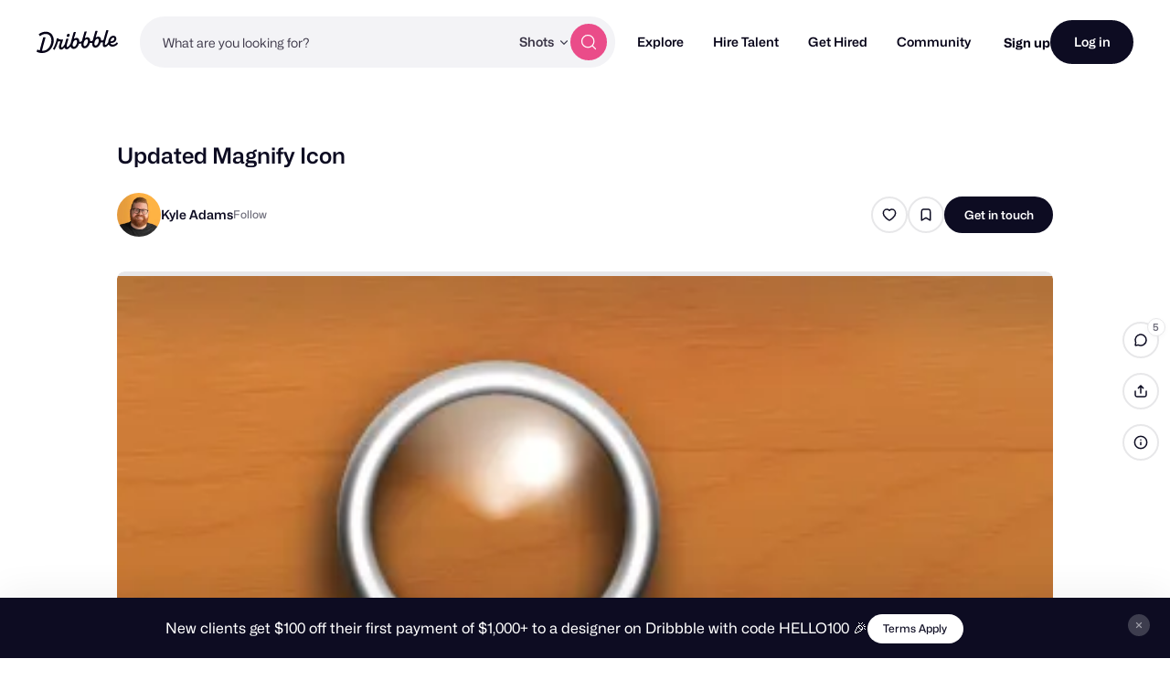

--- FILE ---
content_type: text/html; charset=UTF-8
request_url: https://dribbble.com/shots/679880-Updated-Magnify-Icon
body_size: 1802
content:
<!DOCTYPE html>
<html lang="en">
<head>
    <meta charset="utf-8">
    <meta name="viewport" content="width=device-width, initial-scale=1">
    <title></title>
    <style>
        body {
            font-family: "Arial";
        }
    </style>
    <script type="text/javascript">
    window.awsWafCookieDomainList = [];
    window.gokuProps = {
"key":"AQIDAHjcYu/GjX+QlghicBgQ/7bFaQZ+m5FKCMDnO+vTbNg96AHbenT+TWN9lCMei0IwQ8hlAAAAfjB8BgkqhkiG9w0BBwagbzBtAgEAMGgGCSqGSIb3DQEHATAeBglghkgBZQMEAS4wEQQMc0uq8sHf3KyMTyiJAgEQgDuyX3SAJxoEjEwxN8NzNM6YpfeIHqXuUzz92n/MINM8I8VW85xLvacEXvvp56qX/TmyuBifWHtSI4XoYQ==",
          "iv":"CgAEkDMljwAACgIq",
          "context":"JvHii9Z82IMsGfBc2/MPxs25dxO4DeU37WzDqW7bqAFoewJ73xagJmk8/6qnTaRFEIJzDpaTngklIb/jZgJqIIc0K7sb2GgpdDg/Vkf772wCh1/wfc0wRjqz5CfE7mpE6sSGKsDkfYRc5Xu4NG1E2TxRkCYG/TVQmvUwt87FxQallrOjY8cgFORubDub1epjdEFx7jlg/XCW/ycRxbqmaMg+tdUgDxbARe/VcRpk7hq6jeW9E463yD9E2YsL6pNSuFCbMYfWo/LnAstmTijc2rAZDvtWzCgTLhkT9evU+Q+DirN17CGPOuu8pDiyXCaljqMDu/kWiD5e6tZUbKbpjVCfunD7H9QYF/8u+RiPeejBk0jctO+kQYCyQFNRYVT9nw=="
};
    </script>
    <script src="https://043df3d55a9e.947e1d2c.us-east-1.token.awswaf.com/043df3d55a9e/c9933a44d03a/a6adabef7897/challenge.js"></script>
</head>
<body>
    <div id="challenge-container"></div>
    <script type="text/javascript">
        AwsWafIntegration.saveReferrer();
        AwsWafIntegration.checkForceRefresh().then((forceRefresh) => {
            if (forceRefresh) {
                AwsWafIntegration.forceRefreshToken().then(() => {
                    window.location.reload(true);
                });
            } else {
                AwsWafIntegration.getToken().then(() => {
                    window.location.reload(true);
                });
            }
        });
    </script>
    <noscript>
        <h1>JavaScript is disabled</h1>
        In order to continue, we need to verify that you're not a robot.
        This requires JavaScript. Enable JavaScript and then reload the page.
    </noscript>
</body>
</html>

--- FILE ---
content_type: text/html; charset=utf-8
request_url: https://dribbble.com/shots/679880-Updated-Magnify-Icon
body_size: 47833
content:
<!DOCTYPE html>
<html lang="en">
<head>
    <script id="cookieyes" type="text/javascript" src="https://cdn-cookieyes.com/client_data/780c76971bc38ef14edcd798/script.js"></script>

  <script>

  function getABTestValues() {
    const abTestElements = document.querySelectorAll('drb-ab-test');

    return Array.from(abTestElements).reduce((acc, el) => {
      const name = el.getAttribute('name');
      const value = el.getAttribute('value');

      if (name && value) {
        acc[name] = value;
      }

      return acc;
    }, {});
  }

  function setData() {
    window._drbbbv = window._drbbbv || {};
    window._drbbbv['anonymous_id'] = "a7063633-0dcc-4580-8da6-0f356134a62a";
    window._drbbbv['user_id'] = "";
    window._drbbbv['user_type'] = "guest";
    window._drbbbv['user_custom_ga_keys'] = [
    ]
    window._drbbbv['page_type'] = "shot_page";
    window._drbbbv['ab_test_data'] = getABTestValues();

    // Loads Google Tag Manager only after receiving cookie consent
    (function(w,d,s,l,i){w[l]=w[l]||[];w[l].push({'gtm.start':
    new Date().getTime(),event:'gtm.js'});var f=d.getElementsByTagName(s)[0],
    j=d.createElement(s),dl=l!='dataLayer'?'&l='+l:'';j.async=true;j.src=
    'https://www.googletagmanager.com/gtm.js?id='+i+dl;f.parentNode.insertBefore(j,f);
    })(window,document,'script','dataLayer', "GTM-NBX2C5CC")
  }

  // If CookieYes script hasn't loaded yet, wait for event before setting data
  if (!window.getCkyConsent) {
    document.addEventListener('cookieyes_banner_load', function(eventData) {
    // Set analytics if user does not require cookie consent
    if (
      (eventData && eventData.detail && !eventData.detail.activeLaw)
      || (
        // OR if they do require consent and have agreed to analytics cookies
        eventData
        && eventData.detail
        && eventData.detail.activeLaw
        && eventData.detail.categories
        && eventData.detail.categories.analytics
      )
    ) {
      setData();
    }
  });
  } else {
    // Set analytics properties if user does not require cookie consent
    if (
      (!window.getCkyConsent().activeLaw)
      || (
      // OR if they do require consent and have agreed to analytics cookies
        window.getCkyConsent().categories
        && window.getCkyConsent().categories.analytics
      )
    ) {
      setData();
    }
  }

  // Initialize GTM when user accepts analytics cookies
  document.addEventListener("cookieyes_consent_update", function (eventData) {
    if (eventData && eventData.detail && eventData.detail.accepted.includes("analytics")) {
        setData();
      }
  });
</script>



  <title>Updated Magnify Icon by Kyle Adams on Dribbble</title>
  <meta name="description" content="Updated Magnify Icon designed by Kyle Adams. Connect with them on Dribbble; the global community for designers and creative professionals." />
  <meta charset="utf-8" />
  <meta name="theme-color" content="#FFFFFF">
    <meta name="viewport" content="width=device-width, initial-scale=1.0, minimum-scale=1.0, interactive-widget=resizes-content" />
    <meta name="referrer" content="origin-when-cross-origin">
  <meta name="facebook-domain-verification" content="14yui0t6bj9n8uz4d48a2snpt3cvnz" />

    <link rel="preload" href="https://cdn.dribbble.com/assets/mona-sans/Mona-Sans-870dff5a10221ba7d01cc47eca10d0b2f911bd4196bb941985490bd8c7363cd9.woff2" as="font" crossorigin="anonymous">
  <link rel="preload" href="https://cdn.dribbble.com/assets/wf-visual-sans/WFVisualSans-RegularText-46461986901f80620e484e70aa8cbb90ede25a01351d464819a4e47a3f38ea43.woff2" as="font" crossorigin="anonymous">
  <link rel="preload" href="https://cdn.dribbble.com/assets/wf-visual-sans/WFVisualSans-SemiBold-aa0e55353b6a1b897f76a0fcbf5561fa243ce1b8b9f6aebcb5a186f0536713b1.woff2" as="font" crossorigin="anonymous">


  <link rel="preconnect" href="https://fonts.googleapis.com">
<link rel="preconnect" href="https://fonts.gstatic.com" crossorigin>
<link rel="preload" href="https://fonts.googleapis.com/css2?family=Source+Serif+4:wght@400;600&family=IBM+Plex+Mono:wght@500&display=swap" as="style" onload="this.onload=null;this.rel='stylesheet'">
<noscript>
  <link href="https://fonts.googleapis.com/css2?family=Source+Serif+4:wght@400;600&family=IBM+Plex+Mono:wght@500&display=swap" rel="stylesheet">
</noscript>



    <script src="https://js.stripe.com/v2/" defer="defer"></script>
  <!--[if gte IE 7]><!-->
        <link rel="stylesheet" href="https://cdn.dribbble.com/assets/mini-master-async-fd7b5be9cc9bbb6a1256379bdbfa3d4362a008aba177ab03af1b20e3765c344f.css" media="print" onload="this.media='all'">
  <noscript><link rel="stylesheet" href="https://cdn.dribbble.com/assets/mini-master-async-fd7b5be9cc9bbb6a1256379bdbfa3d4362a008aba177ab03af1b20e3765c344f.css"></noscript>



  <link rel="stylesheet" href="https://cdn.dribbble.com/assets/shot/shot-page-bdfaa621aadcf19ce5bd305696323ca096cbc8082888ceb86728d25efeecad62.css" />

  <!-- <![endif]-->
  <link href="https://cdn.dribbble.com/assets/dribbble-vector-ball-c75e531ccee3110d0ee5ae951fd1d0a65d2ff25d3c0577757ea7e8d8e3e75db4.svg" rel="mask-icon" color="#EA64D9" />
<link href="https://cdn.dribbble.com/assets/apple-touch-icon-precomposed-182fb6df572b99fd9f7c870e5bd4441188121518640c0fa57782b258434d1e0f.png" rel="apple-touch-icon-precomposed" />
<link href="https://cdn.dribbble.com/assets/favicon-452601365a822699d1d5db718ddf7499d036e8c2f7da69e85160a4d2f83534bd.ico" rel="icon" sizes="any" />
<link href="https://cdn.dribbble.com/assets/favicon-192x192-d70ad402693bdd1a8460da7f9f3c590e817da7369c5287789ac968cf6947d214.png" rel="icon" sizes="192x192" type="image/png" >
<link href="https://cdn.dribbble.com/assets/favicon-99944ff731bb44d3a947810ca8728f177f8deac035a3a4342120c385fd7acb9d.svg" rel="icon" type="image/svg+xml" />

  
  <meta name="csrf-param" content="authenticity_token" />
<meta name="csrf-token" content="UYyBFuHW00RsC_-C--GzxdumsixJczVEkp6JzgnuRoKCRoqtngrpeoejbimq0avSuPisuXo6bvXH2M-4xz3q6Q" />
  
  <script src="https://cdn.dribbble.com/assets/vite/assets/application-8310535d.js" crossorigin="anonymous" type="module" defer="defer"></script><link rel="modulepreload" href="https://cdn.dribbble.com/assets/vite/assets/portfolio-new-85e3e7e0.js" as="script" crossorigin="anonymous" defer="defer">
<link rel="modulepreload" href="https://cdn.dribbble.com/assets/vite/assets/request-235ed369.js" as="script" crossorigin="anonymous" defer="defer">
<link rel="modulepreload" href="https://cdn.dribbble.com/assets/vite/assets/internal-tracking-7b9879e6.js" as="script" crossorigin="anonymous" defer="defer">
<link rel="modulepreload" href="https://cdn.dribbble.com/assets/vite/assets/drb-toast-helpers-b5930a70.js" as="script" crossorigin="anonymous" defer="defer">
<link rel="modulepreload" href="https://cdn.dribbble.com/assets/vite/assets/v2-check-circle-974aa791.js" as="script" crossorigin="anonymous" defer="defer">
<link rel="modulepreload" href="https://cdn.dribbble.com/assets/vite/assets/site-footer-d4d6d040.js" as="script" crossorigin="anonymous" defer="defer">
<link rel="modulepreload" href="https://cdn.dribbble.com/assets/vite/assets/index-dad263bb.js" as="script" crossorigin="anonymous" defer="defer">
<link rel="modulepreload" href="https://cdn.dribbble.com/assets/vite/assets/google-sign-in-0d0b03f1.js" as="script" crossorigin="anonymous" defer="defer">
<link rel="modulepreload" href="https://cdn.dribbble.com/assets/vite/assets/form-validation-58394433.js" as="script" crossorigin="anonymous" defer="defer">
<link rel="modulepreload" href="https://cdn.dribbble.com/assets/vite/assets/contact-info-detection-helpers-88c9e017.js" as="script" crossorigin="anonymous" defer="defer">
<link rel="modulepreload" href="https://cdn.dribbble.com/assets/vite/assets/expand-collapse-1ef905ba.js" as="script" crossorigin="anonymous" defer="defer">
<link rel="modulepreload" href="https://cdn.dribbble.com/assets/vite/assets/index-e6a38f2b.js" as="script" crossorigin="anonymous" defer="defer">
<link rel="modulepreload" href="https://cdn.dribbble.com/assets/vite/assets/drb-confirm-helpers-15e164fa.js" as="script" crossorigin="anonymous" defer="defer">
<link rel="modulepreload" href="https://cdn.dribbble.com/assets/vite/assets/drb-dialog-helpers-d57d0657.js" as="script" crossorigin="anonymous" defer="defer">
<link rel="modulepreload" href="https://cdn.dribbble.com/assets/vite/assets/pricing-03f3c7e1.js" as="script" crossorigin="anonymous" defer="defer">
<link rel="modulepreload" href="https://cdn.dribbble.com/assets/vite/assets/ai-input-b578be4b.js" as="script" crossorigin="anonymous" defer="defer">
<link rel="modulepreload" href="https://cdn.dribbble.com/assets/vite/assets/form-handler-26ec29e5.js" as="script" crossorigin="anonymous" defer="defer">
<link rel="modulepreload" href="https://cdn.dribbble.com/assets/vite/assets/v2-alert-pink-5610c78e.js" as="script" crossorigin="anonymous" defer="defer">
<link rel="modulepreload" href="https://cdn.dribbble.com/assets/vite/assets/check-verified-654e50fe.js" as="script" crossorigin="anonymous" defer="defer">
<link rel="modulepreload" href="https://cdn.dribbble.com/assets/vite/assets/screen-transitions-928a9f1a.js" as="script" crossorigin="anonymous" defer="defer">
<link rel="modulepreload" href="https://cdn.dribbble.com/assets/vite/assets/preload-helper-b857222e.js" as="script" crossorigin="anonymous" defer="defer">
<link rel="modulepreload" href="https://cdn.dribbble.com/assets/vite/assets/flickity-7e21c332.js" as="script" crossorigin="anonymous" defer="defer">
<link rel="modulepreload" href="https://cdn.dribbble.com/assets/vite/assets/photoswipe-fe6228ab.js" as="script" crossorigin="anonymous" defer="defer">
<link rel="modulepreload" href="https://cdn.dribbble.com/assets/vite/assets/media-37c7c646.js" as="script" crossorigin="anonymous" defer="defer">
<link rel="modulepreload" href="https://cdn.dribbble.com/assets/vite/assets/project-cost-breakdown-376826b2.js" as="script" crossorigin="anonymous" defer="defer">
<link rel="modulepreload" href="https://cdn.dribbble.com/assets/vite/assets/site-nav-52b1c9c4.js" as="script" crossorigin="anonymous" defer="defer">
<link rel="modulepreload" href="https://cdn.dribbble.com/assets/vite/assets/unsafe-html-c2c7ba68.js" as="script" crossorigin="anonymous" defer="defer">
<link rel="modulepreload" href="https://cdn.dribbble.com/assets/vite/assets/chunk.6CTB5ZDJ-ecd2c56f.js" as="script" crossorigin="anonymous" defer="defer">
<link rel="modulepreload" href="https://cdn.dribbble.com/assets/vite/assets/throttle-85cbf46d.js" as="script" crossorigin="anonymous" defer="defer">
<link rel="modulepreload" href="https://cdn.dribbble.com/assets/vite/assets/_commonjsHelpers-de833af9.js" as="script" crossorigin="anonymous" defer="defer">
<link rel="modulepreload" href="https://cdn.dribbble.com/assets/vite/assets/debounce-959f1a12.js" as="script" crossorigin="anonymous" defer="defer">
<link rel="modulepreload" href="https://cdn.dribbble.com/assets/vite/assets/isSymbol-6952c342.js" as="script" crossorigin="anonymous" defer="defer">
<link rel="modulepreload" href="https://cdn.dribbble.com/assets/vite/assets/animation-7e2d11a2.js" as="script" crossorigin="anonymous" defer="defer">
<link rel="modulepreload" href="https://cdn.dribbble.com/assets/vite/assets/isArray-3daaf384.js" as="script" crossorigin="anonymous" defer="defer">
<link rel="modulepreload" href="https://cdn.dribbble.com/assets/vite/assets/js.cookie-edb2da2a.js" as="script" crossorigin="anonymous" defer="defer">
<link rel="modulepreload" href="https://cdn.dribbble.com/assets/vite/assets/tiptap-extension-underline.esm-3123e256.js" as="script" crossorigin="anonymous" defer="defer">
<link rel="modulepreload" href="https://cdn.dribbble.com/assets/vite/assets/file-upload-64945b21.js" as="script" crossorigin="anonymous" defer="defer">
<link rel="modulepreload" href="https://cdn.dribbble.com/assets/vite/assets/index-ec1be37d.js" as="script" crossorigin="anonymous" defer="defer">
<link rel="modulepreload" href="https://cdn.dribbble.com/assets/vite/assets/axios-8f19e258.js" as="script" crossorigin="anonymous" defer="defer">
<link rel="modulepreload" href="https://cdn.dribbble.com/assets/vite/assets/axios_helper-9d9ca16a.js" as="script" crossorigin="anonymous" defer="defer">
<link rel="modulepreload" href="https://cdn.dribbble.com/assets/vite/assets/string-b2a8167b.js" as="script" crossorigin="anonymous" defer="defer">
<link rel="modulepreload" href="https://cdn.dribbble.com/assets/vite/assets/url-36a92b4e.js" as="script" crossorigin="anonymous" defer="defer">
<link rel="modulepreload" href="https://cdn.dribbble.com/assets/vite/assets/site-nav-autocomplete-d4a68040.js" as="script" crossorigin="anonymous" defer="defer"><link rel="stylesheet" href="https://cdn.dribbble.com/assets/vite/assets/shoelace-overrides-a3aff624.css" media="screen" defer="defer" />
<link rel="stylesheet" href="https://cdn.dribbble.com/assets/vite/assets/flickity-2722653d.css" media="screen" defer="defer" />
<link rel="stylesheet" href="https://cdn.dribbble.com/assets/vite/assets/site-nav-autocomplete-14ad979f.css" media="screen" defer="defer" />
  <meta name="action-cable-url" content="wss://cable.dribbble.com" />
    <meta property="og:type" content="article" />
<meta property="og:title" content="Updated Magnify Icon" />
<meta name="twitter:title" content="Updated Magnify Icon" />
<meta property="og:site_name" content="Dribbble" />
<meta name="twitter:site" content="@dribbble" />
<meta name="twitter:domain" content="dribbble.com" />
<meta property="og:url" content="https://dribbble.com/shots/679880-Updated-Magnify-Icon" />
<meta name="twitter:url" content="https://dribbble.com/shots/679880-Updated-Magnify-Icon" />
<meta name="twitter:creator" content="@ItsKyleAdams" />
<meta property="og:image" content="https://cdn.dribbble.com/userupload/19127564/file/original-50035b694f50bc46672bc86e2aeaba6c.png?resize=400x300" />
<meta property="og:image:secure_url" content="https://cdn.dribbble.com/userupload/19127564/file/original-50035b694f50bc46672bc86e2aeaba6c.png?resize=400x300" />
<meta property="og:image:alt" content="Dribbble shot titled &quot;Updated Magnify Icon&quot; by Kyle Adams" />
<meta property="og:image:width" content="400" />
<meta property="og:image:height" content="300" />
<meta name="twitter:image" content="https://cdn.dribbble.com/userupload/19127564/file/original-50035b694f50bc46672bc86e2aeaba6c.png?resize=400x300" />
<meta name="twitter:image:alt" content="Dribbble shot titled &quot;Updated Magnify Icon&quot; by Kyle Adams" />
<meta name="twitter:card" content="summary_large_image" />
<meta name="twitter:label1" content="Dribbbled by" />
<meta name="twitter:data1" content="@ItsKyleAdams" />
  <link rel="canonical" href="https://dribbble.com/shots/679880-Updated-Magnify-Icon" />
    <link rel="preload" as="image" href="https://cdn.dribbble.com/userupload/19127544/file/original-a29642e8ad96099db1703d05ffe6ef84.png" />


  <meta property="fb:app_id" content="811749452338490">

  <script>
    if (location.hash.match(/^#\./) && window.history) {
      window.history.replaceState({}, window.title, location.origin + location.pathname + location.search)
    }
  </script>
  <noscript>
    <style>ol.dribbbles { display: block !important }</style>
  </noscript>

  <script src="https://accounts.google.com/gsi/client" async></script>
</head>

<body id="details" class="logged-out not-pro not-player not-self not-team not-on-team no-hiring  shot-page" data-turbo="false">


  <div class="announcements announcements--dark" data-announcements style="visibility: hidden; opacity: 0;">
  <div class="announcements__content">
      <div data-announcement="/announcements/5818/view" data-announcement-id="5818" data-track-location="announcement" class="announcement ">
        <p><span>New clients get $100 off their first payment of $1,000+ to a designer on Dribbble with code HELLO100 🎉</span></p>
          <a href="https://help.dribbble.com/en/articles/12691123" target="_blank" class="btn2 btn2--x-small announcements__cta-btn" data-track-cta>
            Terms Apply
          </a>
      </div>
  </div>

  <button data-announcements-close class="announcements__close-btn btn2 btn2--tertiary btn2--circle" aria-label="close">
    <svg xmlns="http://www.w3.org/2000/svg" viewBox="0 0 26 26" fill="none" role="img" aria-hidden="true" class="icon announcements__close-icon">
<path d="M8.28596 6.51819C7.7978 6.03003 7.00634 6.03003 6.51819 6.51819C6.03003 7.00634 6.03003 7.7978 6.51819 8.28596L11.2322 13L6.51819 17.714C6.03003 18.2022 6.03003 18.9937 6.51819 19.4818C7.00634 19.97 7.7978 19.97 8.28596 19.4818L13 14.7678L17.714 19.4818C18.2022 19.97 18.9937 19.97 19.4818 19.4818C19.97 18.9937 19.97 18.2022 19.4818 17.714L14.7678 13L19.4818 8.28596C19.97 7.7978 19.97 7.00634 19.4818 6.51819C18.9937 6.03003 18.2022 6.03003 17.714 6.51819L13 11.2322L8.28596 6.51819Z" fill="currentColor"></path>
</svg>
  </button>
</div>


<div class="site-nav" data-site-nav >
  <div class="site-nav__dark-overlay"></div>

  <div class="site-nav__wrapper">
    <button class="site-nav-burger" data-site-nav-burger aria-label="Toggle mobile menu">
      <span></span>
      <span></span>
      <span></span>
    </button>

    <a class="site-nav__logo" href="/" aria-label="Back to home page">
      <svg xmlns="http://www.w3.org/2000/svg" width="210" height="59" viewBox="0 0 210 59" fill="none">
    <title>Dribbble: the community for graphic design</title>
<path fill-rule="evenodd" clip-rule="evenodd" d="M206.622 31.928C207.065 31.4116 207.85 31.4352 208.253 31.986H208.25L209.784 34.0834C210.075 34.4864 210.073 35.0425 209.769 35.4349C207.106 38.8893 202.44 42.2143 196.81 42.5359C192.366 42.7887 188.701 41.1051 186.706 37.9221C186.311 37.2925 185.44 37.2557 184.997 37.8511C182.63 41.0286 179.766 43.5134 176.782 43.6845C171.467 43.9876 169.966 40.4228 171.28 32.563C171.412 31.7805 170.726 31.1192 169.987 31.3141C168.885 31.6065 167.715 31.7356 166.528 31.633C166.034 31.5907 165.571 31.8912 165.422 32.3811C163.455 38.8418 158.774 44.8518 152.715 45.1997C148.847 45.421 143.069 43.205 143.647 33.9462C143.695 33.1927 143.019 32.5999 142.323 32.8106C141.11 33.1795 139.804 33.3534 138.474 33.2401C137.981 33.1979 137.52 33.4983 137.371 33.9885C135.404 40.449 130.723 46.4592 124.664 46.8068C120.796 47.0282 115.018 44.8124 115.596 35.5536C115.644 34.7998 114.968 34.207 114.272 34.418C113.059 34.7869 111.753 34.9634 110.423 34.8473C109.93 34.8053 109.469 35.1057 109.32 35.5956C107.352 42.0564 102.672 48.0664 96.6132 48.4142C93.8613 48.5723 90.1398 47.4945 88.4308 43.5264C88.1016 42.7599 87.1144 42.6438 86.6257 43.3105C84.2334 46.5751 81.3193 49.152 78.2762 49.3259C75.1571 49.505 73.4509 48.2535 72.7091 46.0216C72.4458 45.2339 71.4609 45.0467 70.9293 45.6712C68.8002 48.1744 66.3749 50.0082 63.9216 50.1479C60.1393 50.3666 57.9619 47.563 57.7823 44.1667C57.5747 40.204 59.2887 35.564 61.2025 30.4999C61.4684 29.7964 60.9873 29.0348 60.2608 29.0032C59.157 28.956 57.8963 28.8399 56.7113 28.6185C56.1771 28.5159 55.6583 28.8479 55.5063 29.3907C53.243 37.4716 49.7771 45.392 46.8529 50.074C46.5263 50.5984 45.8505 50.7381 45.3593 50.377L43.1264 48.7331C42.6682 48.393 42.5441 47.7397 42.8504 47.247C47.0759 40.478 50.8278 29.8807 52.1215 22.0421C52.2025 21.5415 52.61 21.17 53.0986 21.141L56.0683 20.9697C56.7493 20.9302 57.2861 21.5652 57.162 22.2634L57.1493 22.3372C57.0379 22.959 57.4532 23.5439 58.0532 23.6257C60.7164 23.992 64.6963 24.0366 67.3975 23.9313C68.157 23.9023 68.6938 24.6875 68.4178 25.4226C66.2507 31.1876 63.3469 39.1765 63.5139 42.3382C63.5899 43.7662 64.2204 44.5462 65.3291 44.4829C67.4508 44.3619 70.7141 40.0959 73.1876 35.3455C73.2331 35.261 73.2659 35.169 73.2862 35.0741C74.1196 31.3543 75.3565 27.2068 76.6061 23.0163L76.6837 22.7561C76.8128 22.3188 77.1901 22.0131 77.6306 21.9868L81.1876 21.7839C81.9219 21.7417 82.4712 22.4795 82.2485 23.2093C82.0654 23.8112 81.883 24.409 81.7023 25.0014C78.5723 35.2603 75.9438 43.8759 79.4838 43.6742C81.7978 43.5422 85.0764 39.6164 87.8966 34.0279C87.9421 33.9356 87.9751 33.8381 87.9954 33.7355C88.1372 33.0055 88.3092 32.2416 88.5195 31.4432C90.1639 24.8753 92.0286 18.3691 93.8955 11.855C94.4717 9.8446 95.0481 7.83341 95.6182 5.81945C95.7449 5.37417 96.1245 5.06062 96.57 5.03426L100.221 4.82611C100.963 4.78396 101.512 5.52962 101.279 6.26474C99.8208 10.8388 98.2967 15.7106 96.8487 20.4006C96.5448 21.3887 97.603 22.2107 98.4386 21.6416C99.8791 20.6562 101.545 20.0027 103.158 19.9105C107.267 19.676 110.064 23.0565 110.332 28.1496C110.347 28.4184 110.363 28.7082 110.37 29.0032C110.385 29.5673 110.808 30.023 111.348 30.0704C113.282 30.2417 115.259 29.6673 116.786 28.3051C116.943 28.1654 117.049 27.9757 117.102 27.7701C118.616 21.8916 120.287 16.0568 121.959 10.2147C122.532 8.21455 123.105 6.21353 123.672 4.20956C123.798 3.76427 124.178 3.45072 124.624 3.42438L128.274 3.21623C129.016 3.17408 129.566 3.91972 129.333 4.65484C127.874 9.22892 126.35 14.1007 124.902 18.7907C124.598 19.7788 125.657 20.6008 126.492 20.0317C127.933 19.0463 129.599 18.3929 131.211 18.3006C135.32 18.0662 138.117 21.4466 138.386 26.5399C138.401 26.8084 138.416 27.0985 138.424 27.3935C138.436 27.9573 138.862 28.4132 139.401 28.4607C141.335 28.6318 143.312 28.0573 144.839 26.6951C144.996 26.5557 145.102 26.3659 145.156 26.1604C146.67 20.2818 148.34 14.4471 150.013 8.6051C150.586 6.60484 151.158 4.60372 151.725 2.59968C151.852 2.15439 152.232 1.84085 152.677 1.8145L156.328 1.60635C157.07 1.56419 157.619 2.30985 157.386 3.04497C155.928 7.61902 154.404 12.4908 152.956 17.1808C152.652 18.1689 153.71 18.991 154.546 18.4219C155.986 17.4364 157.652 16.783 159.265 16.6908C163.374 16.4563 166.171 19.8367 166.44 24.9299C166.455 25.2013 166.47 25.4885 166.477 25.7835C166.493 26.3447 166.913 26.8032 167.452 26.8507C169.323 27.0166 171.237 26.4844 172.741 25.2171C172.908 25.0774 173.024 24.8798 173.08 24.6637C174.804 18.0187 177.336 9.31324 179.777 0.981894C179.906 0.541877 180.285 0.236236 180.726 0.209888L184.344 0.0017367C185.078 -0.0404207 185.627 0.692063 185.407 1.42191C182.047 12.5778 179.308 22.3372 177.797 28.0944C175.789 35.9039 175.711 38.1567 177.994 38.025C179.911 37.9143 182.493 35.1952 184.928 31.0847C185.025 30.924 185.075 30.7397 185.083 30.5526C185.402 22.324 190.447 14.8385 197.946 14.409C202.969 14.1218 205.721 17.916 205.918 21.6495C206.293 28.7767 199.248 33.3324 192.42 32.9107C191.625 32.8606 191.047 33.7145 191.397 34.4574C192.351 36.4967 194.359 37.6352 197.787 37.4374C201.048 37.2531 204.468 34.439 206.622 31.928ZM93.7548 33.9278C92.1345 40.4228 94.1017 42.9652 96.646 42.8203C100.823 42.5805 104.864 34.9263 104.553 29.019C104.416 26.4396 102.907 25.0958 101.145 25.1961C98.2106 25.3646 95.0512 28.745 93.7548 33.9278ZM121.808 32.3207C120.188 38.8154 122.155 41.3581 124.7 41.2131H124.697C128.874 40.9734 132.917 33.3192 132.606 27.4119C132.472 24.8324 130.96 23.4886 129.198 23.5887C126.264 23.7574 123.105 27.1379 121.808 32.3207ZM149.862 30.7133C148.242 37.2082 150.209 39.7509 152.753 39.606H152.751C156.925 39.3662 160.971 31.712 160.66 25.8047C160.525 23.2251 159.014 21.8814 157.252 21.9815C154.318 22.1501 151.158 25.5307 149.862 30.7133ZM200.584 22.2239C200.559 20.5218 199.513 19.2887 197.817 19.3862H197.815C194.483 19.5785 191.875 23.1856 191.045 27.562C190.913 28.2577 191.422 28.9058 192.103 28.8899C196.407 28.7821 200.721 25.9416 200.584 22.2239ZM44.3525 25.3837C43.9171 12.1962 35.3423 3.49339 22.6712 3.94658C17.2307 4.19426 11.0052 6.25733 6.32164 9.9461C5.88113 10.2939 5.76719 10.9315 6.06593 11.4163L8.05331 14.6519C8.39254 15.2052 9.11407 15.3185 9.60776 14.9075C13.1724 11.9459 18.0383 10.0041 22.7193 9.79855C31.403 9.43757 37.7828 14.9971 38.1551 25.7367C38.6209 38.2417 30.2157 52.5461 16.7091 53.3207C16.2382 53.3471 15.7471 53.3577 15.2559 53.3577C14.5673 53.3577 14.0585 52.6858 14.2306 51.9901C16.8357 41.4744 19.8763 30.1974 22.9776 19.7029C23.1928 18.973 22.6459 18.2458 21.9143 18.288L17.9648 18.5146C17.5218 18.5409 17.142 18.8492 17.0129 19.2918C14.0331 29.6045 11.0508 40.7895 8.36723 51.284C8.21279 51.89 7.59761 52.2379 7.02544 52.0427C5.62543 51.566 4.34693 51.0232 3.2583 50.3881C2.73677 50.0825 2.07601 50.2987 1.80765 50.8571L0.11142 54.4037C-0.139216 54.9281 0.0455967 55.5709 0.539275 55.8527C4.38489 58.0345 10.223 59.2806 16.0914 58.9462C35.4032 57.8393 44.864 40.0015 44.3525 25.3889V25.3837ZM82.3044 9.18082C79.955 9.31518 77.8713 11.9553 78.0183 14.7377C78.1143 16.5715 79.2917 17.7967 81.1195 17.694C83.4689 17.5596 85.6106 14.7798 85.4714 12.1318C85.3754 10.298 84.0005 9.08333 82.3044 9.18082Z" fill="currentColor"></path>
</svg>
    </a>

    
<div class="site-nav-search site-nav-search--nav ">
  <div class="site-nav-search__wrapper" data-nav-autocomplete-panel-container>
    <div
      data-nav-autocomplete-container
      data-algolia-application-id="W5ZOF5AQ8X"
      data-algolia-search-api-key="32b93de0e6eabd7b51cf093f0d7e3a1c"
      data-algolia-shots-index-name="Screenshot_query_suggestions"
      data-algolia-services-index-name="ServiceOffering_query_suggestions"
      data-algolia-designers-index-name="User_query_suggestions"
    >
      <input
        class="site-nav-search__input"
        type="text"
        placeholder="What are you looking for?"
        value=""
        autocomplete="off"
        autocapitalize="off"
      />
    </div>

    <drb-dropdown value="shots" placement="bottom-start" flip distance="0" data-site-nav-search-type aria-label="Change search type">
      <button class="site-nav-search__dropdown-trigger dropdown2 dropdown2--text-only" type="button">
        <span data-dropdown-label>Shots</span>
      </button>

      <div slot="dropdown-content">
        <drb-dropdown-option value="shots">Shots</drb-dropdown-option>
        <drb-dropdown-option value="designers">Designers</drb-dropdown-option>
        <drb-dropdown-option value="services">Services</drb-dropdown-option>
      </div>
    </drb-dropdown>

    <button class="site-nav-search__btn btn2 btn2--circle btn2--primary-alt" data-site-nav-search-submit aria-label="Search">
      <svg xmlns="http://www.w3.org/2000/svg" width="24" height="24" viewBox="0 0 24 24" fill="none" role="img" aria-hidden="true" class="icon ">
  <path d="M21 21L16.65 16.65M19 11C19 15.4183 15.4183 19 11 19C6.58172 19 3 15.4183 3 11C3 6.58172 6.58172 3 11 3C15.4183 3 19 6.58172 19 11Z" stroke="currentColor" stroke-width="1.5" stroke-linecap="round" stroke-linejoin="round"></path>
</svg>
    </button>
  </div>
</div>


    <nav class="site-nav-main" role="navigation" data-site-nav-main>
      <div class="site-nav-main__wrapper">
        <ul class="site-nav-main__list">
          <li class="site-nav-main__item">
            <a href="/shots/popular" class="site-nav-main__link" data-site-nav-sub-trigger>Explore</a>

            <ul class="site-nav-sub">

              <li>
                <a href="/shots/popular" class="site-nav-sub__link site-nav-sub__link--bold">
                  <svg xmlns="http://www.w3.org/2000/svg" width="24" height="24" viewBox="0 0 24 24" fill="none" role="img" aria-hidden="true" class="icon ">
<g clip-path="url(#clip0_48_198)">
<g clip-path="url(#clip1_48_198)">
<path d="M22 7L14.1314 14.8686C13.7354 15.2646 13.5373 15.4627 13.309 15.5368C13.1082 15.6021 12.8918 15.6021 12.691 15.5368C12.4627 15.4627 12.2646 15.2646 11.8686 14.8686L9.13137 12.1314C8.73535 11.7354 8.53735 11.5373 8.30902 11.4632C8.10817 11.3979 7.89183 11.3979 7.69098 11.4632C7.46265 11.5373 7.26465 11.7354 6.86863 12.1314L2 17M22 7H15M22 7V14" stroke="currentColor" stroke-width="1.5" stroke-linecap="round" stroke-linejoin="round"></path>
</g>
</g>
<defs>
<clipPath id="clip0_48_198">
<rect width="24" height="24" fill="white"></rect>
</clipPath>
<clipPath id="clip1_48_198">
<rect width="24" height="24" fill="white"></rect>
</clipPath>
</defs>
</svg>
                  Popular
                </a>
              </li>

              <li>
                <a href="/shots/recent" class="site-nav-sub__link site-nav-sub__link--bold">
                  <svg xmlns="http://www.w3.org/2000/svg" width="24" height="24" viewBox="0 0 24 24" fill="none" role="img" aria-hidden="true" class="icon ">
<path d="M4.5 22V17M4.5 7V2M2 4.5H7M2 19.5H7M13 3L11.2658 7.50886C10.9838 8.24209 10.8428 8.60871 10.6235 8.91709C10.4292 9.1904 10.1904 9.42919 9.91709 9.62353C9.60871 9.84281 9.24209 9.98381 8.50886 10.2658L4 12L8.50886 13.7342C9.24209 14.0162 9.60871 14.1572 9.91709 14.3765C10.1904 14.5708 10.4292 14.8096 10.6235 15.0829C10.8428 15.3913 10.9838 15.7579 11.2658 16.4911L13 21L14.7342 16.4911C15.0162 15.7579 15.1572 15.3913 15.3765 15.0829C15.5708 14.8096 15.8096 14.5708 16.0829 14.3765C16.3913 14.1572 16.7579 14.0162 17.4911 13.7342L22 12L17.4911 10.2658C16.7579 9.98381 16.3913 9.8428 16.0829 9.62353C15.8096 9.42919 15.5708 9.1904 15.3765 8.91709C15.1572 8.60871 15.0162 8.24209 14.7342 7.50886L13 3Z" stroke="currentColor" stroke-width="1.5" stroke-linecap="round" stroke-linejoin="round"></path>
</svg>
                  New and Noteworthy
                </a>
              </li>

              <li class="site-nav-sub__divider"></li>

              <li>
                <a href="/shots/popular/product-design" class="site-nav-sub__link">Product Design</a>
              </li>

              <li>
                <a href="/shots/popular/web-design" class="site-nav-sub__link">Web Design</a>
              </li>

              <li>
                <a href="/shots/popular/animation" class="site-nav-sub__link">Animation</a>
              </li>

              <li>
                <a href="/shots/popular/branding" class="site-nav-sub__link">Branding</a>
              </li>

              <li>
                <a href="/shots/popular/illustration" class="site-nav-sub__link">Illustration</a>
              </li>

              <li>
                <a href="/shots/popular/mobile" class="site-nav-sub__link">Mobile</a>
              </li>

              <li>
                <a href="/shots/popular/typography" class="site-nav-sub__link">Typography</a>
              </li>

              <li>
                <a href="/shots/popular/print" class="site-nav-sub__link">Print</a>
              </li>
            </ul>
          </li>

          <li class="site-nav-main__item">
            <a href="/designers" class="site-nav-main__link" data-site-nav-sub-trigger>Hire Talent</a>

            <ul class="site-nav-sub site-nav-sub--wide-format">
              <li class="site-nav-sub__item" style="--site-nav-sub-item-order: -1">
                <a
                  href="/instantmatch"
                  class="site-nav-sub__link site-nav-sub__link--bold"
                  data-internal-track-cta="GetMatched"
                >
                  <div class="site-nav-sub__content-wrapper">
                    <svg xmlns="http://www.w3.org/2000/svg" width="26" height="26" viewBox="0 0 26 26" fill="none" role="img" aria-hidden="true" class="icon ">
<path d="M19.9818 11.1647V6.42118C19.9818 4.52359 19.9818 3.57479 19.5939 2.85001C19.2527 2.21247 18.7082 1.69414 18.0385 1.3693C17.2772 1 16.2805 1 14.2873 1H6.69454C4.70126 1 3.70463 1 2.9433 1.3693C2.27361 1.69414 1.72914 2.21247 1.38792 2.85001C1 3.57479 1 4.52359 1 6.42118V18.1671C1 20.0646 1 21.0134 1.38792 21.7382C1.72914 22.3758 2.27361 22.8941 2.9433 23.2189C3.70463 23.5882 4.70126 23.5882 6.69454 23.5882H10.4909M11.0841 11.1647H5.74545M6.93181 15.6824H5.74545M15.2363 6.64706H5.74545M14.7752 25V22.1765M14.8529 16.2471V13.4235M13.4033 14.8353H16.3025M13.3256 23.5882H16.2248M19.7815 13.9882L18.776 16.5344C18.6124 16.9485 18.5307 17.1555 18.4035 17.3296C18.2908 17.484 18.1524 17.6188 17.9939 17.7286C17.8151 17.8524 17.6025 17.932 17.1774 18.0913L14.563 19.0706L17.1774 20.0499C17.6025 20.2091 17.8151 20.2888 17.9939 20.4126C18.1524 20.5223 18.2908 20.6572 18.4035 20.8115C18.5307 20.9857 18.6124 21.1927 18.776 21.6068L19.7815 24.1529L20.787 21.6068C20.9505 21.1927 21.0323 20.9857 21.1594 20.8115C21.2721 20.6572 21.4106 20.5223 21.5691 20.4126C21.7479 20.2888 21.9605 20.2091 22.3856 20.0499L25 19.0706L22.3856 18.0913C21.9605 17.932 21.7479 17.8524 21.5691 17.7286C21.4106 17.6188 21.2721 17.484 21.1594 17.3297C21.0323 17.1555 20.9505 16.9485 20.787 16.5344L19.7815 13.9882Z" stroke="currentColor" stroke-width="1.5" stroke-linecap="round" stroke-linejoin="round"></path>
</svg>

                    <div class="site-nav-sub__text-content">
                      <span class="site-nav-sub__title">Start Project Brief</span>
                      <span class="site-nav-sub__description">Get recommendations and proposals</span>
                    </div>
                  </div>
                </a>
              </li>

              <li class="site-nav-sub__item" style="--site-nav-sub-item-order: -1; --site-nav-sub-item-column: 1">
                <a href="/designers" class="site-nav-sub__link site-nav-sub__link--bold">
                  <div class="site-nav-sub__content-wrapper">
                    <svg xmlns="http://www.w3.org/2000/svg" width="24" height="24" viewBox="0 0 24 24" fill="none" role="img" aria-hidden="true" class="icon ">
  <path d="M22 21V19C22 17.1362 20.7252 15.5701 19 15.126M15.5 3.29076C16.9659 3.88415 18 5.32131 18 7C18 8.67869 16.9659 10.1159 15.5 10.7092M17 21C17 19.1362 17 18.2044 16.6955 17.4693C16.2895 16.4892 15.5108 15.7105 14.5307 15.3045C13.7956 15 12.8638 15 11 15H8C6.13623 15 5.20435 15 4.46927 15.3045C3.48915 15.7105 2.71046 16.4892 2.30448 17.4693C2 18.2044 2 19.1362 2 21M13.5 7C13.5 9.20914 11.7091 11 9.5 11C7.29086 11 5.5 9.20914 5.5 7C5.5 4.79086 7.29086 3 9.5 3C11.7091 3 13.5 4.79086 13.5 7Z" stroke="currentColor" stroke-width="2" stroke-linecap="round" stroke-linejoin="round"></path>
</svg>

                    <div class="site-nav-sub__text-content">
                      <span class="site-nav-sub__title">Browse Profiles</span>
                      <span class="site-nav-sub__description">Find and message talent directly</span>
                    </div>
                  </div>
                </a>
              </li>

              <li class="site-nav-sub__item" style="--site-nav-sub-item-order: -1; --site-nav-sub-item-column: 1">
                <a href="/services" class="site-nav-sub__link site-nav-sub__link--bold">
                  <div class="site-nav-sub__content-wrapper">
                    <svg xmlns="http://www.w3.org/2000/svg" width="24" height="24" viewBox="0 0 24 24" fill="none" role="img" aria-hidden="true" class="icon ">
  <path d="M8 8H8.01M2 5.2L2 9.67451C2 10.1637 2 10.4083 2.05526 10.6385C2.10425 10.8425 2.18506 11.0376 2.29472 11.2166C2.4184 11.4184 2.59135 11.5914 2.93726 11.9373L10.6059 19.6059C11.7939 20.7939 12.388 21.388 13.0729 21.6105C13.6755 21.8063 14.3245 21.8063 14.927 21.6105C15.612 21.388 16.2061 20.7939 17.3941 19.6059L19.6059 17.3941C20.7939 16.2061 21.388 15.612 21.6105 14.927C21.8063 14.3245 21.8063 13.6755 21.6105 13.0729C21.388 12.388 20.7939 11.7939 19.6059 10.6059L11.9373 2.93726C11.5914 2.59135 11.4184 2.4184 11.2166 2.29472C11.0376 2.18506 10.8425 2.10425 10.6385 2.05526C10.4083 2 10.1637 2 9.67452 2L5.2 2C4.0799 2 3.51984 2 3.09202 2.21799C2.7157 2.40973 2.40973 2.71569 2.21799 3.09202C2 3.51984 2 4.07989 2 5.2ZM8.5 8C8.5 8.27614 8.27614 8.5 8 8.5C7.72386 8.5 7.5 8.27614 7.5 8C7.5 7.72386 7.72386 7.5 8 7.5C8.27614 7.5 8.5 7.72386 8.5 8Z" stroke="currentColor" stroke-width="1.5" stroke-linecap="round" stroke-linejoin="round"></path>
</svg>

                    <div class="site-nav-sub__text-content">
                      <span class="site-nav-sub__title">Explore Services</span>
                      <span class="site-nav-sub__description">Hire quickly with pre-packaged services</span>
                    </div>
                  </div>
                </a>
              </li>

               <li class="site-nav-sub__item site-nav-sub__item--no-hover-bg" style="--site-nav-sub-item-column: 2; --site-nav-sub-item-row: 1 / 2; --site-nav-sub-content-padding: 16px 0;">
                <div class="site-nav-sub__content-wrapper" style="--subnav-text-content-gap: 16px">
                  <div class="site-nav-sub__text-content">
                    <a href="/jobs/new" class="site-nav-sub__title">
                      Post a Full-Time Job →
                    </a>
                  </div>
                </div>
              </li>

              <span class="site-nav-sub__divider"></span>

              <a href="https://help.dribbble.com/articles/11083661" class="site-nav-sub__learn-more" target="_blank">
                <svg xmlns="http://www.w3.org/2000/svg" width="24" height="24" viewBox="0 0 24 24" fill="none" role="img" aria-hidden="true" class="icon ">
<path d="M12 20H5.2C4.07989 20 3.51984 20 3.09202 19.782C2.71569 19.5903 2.40973 19.2843 2.21799 18.908C2 18.4802 2 17.9201 2 16.8V7.2C2 6.07989 2 5.51984 2.21799 5.09202C2.40973 4.71569 2.71569 4.40973 3.09202 4.21799C3.51984 4 4.07989 4 5.2 4H5.6C7.84021 4 8.96031 4 9.81596 4.43597C10.5686 4.81947 11.1805 5.43139 11.564 6.18404C12 7.03968 12 8.15979 12 10.4M12 20V10.4M12 20H18.8C19.9201 20 20.4802 20 20.908 19.782C21.2843 19.5903 21.5903 19.2843 21.782 18.908C22 18.4802 22 17.9201 22 16.8V7.2C22 6.07989 22 5.51984 21.782 5.09202C21.5903 4.71569 21.2843 4.40973 20.908 4.21799C20.4802 4 19.9201 4 18.8 4H18.4C16.1598 4 15.0397 4 14.184 4.43597C13.4314 4.81947 12.8195 5.43139 12.436 6.18404C12 7.03968 12 8.15979 12 10.4" stroke="#655C7A" stroke-width="1.5" stroke-linecap="round" stroke-linejoin="round"></path>
</svg>
                <span>Learn more about how hiring works on Dribbble →</span>
              </a>
            </ul>
          </li>

          <li class="site-nav-main__item">
            <a href="/jobs" class="site-nav-main__link" data-site-nav-sub-trigger>Get Hired</a>

            <ul class="site-nav-sub site-nav-sub--wide-format">
              <li class="site-nav-sub__item" style="--site-nav-sub-item-order: -1">
                <a href="/browse-project-briefs" class="site-nav-sub__link site-nav-sub__link--bold">
                  <div class="site-nav-sub__content-wrapper" style="--site-nav-sub-icon-size: 23px; --site-nav-sub-svg-offset: -2px;">
                    <svg xmlns="http://www.w3.org/2000/svg" width="24" height="24" viewBox="0 0 24 24" fill="none" role="img" aria-hidden="true" class="icon ">
<path d="M14 11H8M10 15H8M16 7H8M20 6.8V17.2C20 18.8802 20 19.7202 19.673 20.362C19.3854 20.9265 18.9265 21.3854 18.362 21.673C17.7202 22 16.8802 22 15.2 22H8.8C7.11984 22 6.27976 22 5.63803 21.673C5.07354 21.3854 4.6146 20.9265 4.32698 20.362C4 19.7202 4 18.8802 4 17.2V6.8C4 5.11984 4 4.27976 4.32698 3.63803C4.6146 3.07354 5.07354 2.6146 5.63803 2.32698C6.27976 2 7.11984 2 8.8 2H15.2C16.8802 2 17.7202 2 18.362 2.32698C18.9265 2.6146 19.3854 3.07354 19.673 3.63803C20 4.27976 20 5.11984 20 6.8Z" stroke="currentColor" stroke-width="1.5" stroke-linecap="round" stroke-linejoin="round"></path>
</svg>

                    <div class="site-nav-sub__text-content">
                      <span class="site-nav-sub__title">
                        Browse Project Briefs
                      </span>

                      <span class="site-nav-sub__description">Send proposals to clients</span>
                    </div>
                  </div>
                </a>
              </li>

              <li class="site-nav-sub__item" style="--site-nav-sub-item-order: -1; --site-nav-sub-item-row: 2">
                <a href="/session/new" class="site-nav-sub__link site-nav-sub__link--bold">
                  <div class="site-nav-sub__content-wrapper">
                    <svg xmlns="http://www.w3.org/2000/svg" width="24" height="24" viewBox="0 0 24 24" fill="none" role="img" aria-hidden="true" class="icon ">
  <path d="M20 10.5V6.8C20 5.11984 20 4.27976 19.673 3.63803C19.3854 3.07354 18.9265 2.6146 18.362 2.32698C17.7202 2 16.8802 2 15.2 2H8.8C7.11984 2 6.27976 2 5.63803 2.32698C5.07354 2.6146 4.6146 3.07354 4.32698 3.63803C4 4.27976 4 5.11984 4 6.8V17.2C4 18.8802 4 19.7202 4.32698 20.362C4.6146 20.9265 5.07354 21.3854 5.63803 21.673C6.27976 22 7.11984 22 8.8 22H12M18 21V15M15 18H21" stroke="currentColor" stroke-width="2" stroke-linecap="round" stroke-linejoin="round"></path>
</svg>

                    <div class="site-nav-sub__text-content">
                      <span class="site-nav-sub__title">
                        Add a Service
                      </span>

                      <span class="site-nav-sub__description">Let clients purchase your services</span>
                    </div>
                  </div>
                </a>
              </li>

              <li class="site-nav-sub__item site-nav-sub__item--no-hover-bg" style="--site-nav-sub-item-column: 2; --site-nav-sub-item-row: 1 / 2; --site-nav-sub-content-padding: 16px 0;">
                <div class="site-nav-sub__content-wrapper" style="--subnav-text-content-gap: 16px">
                  <div class="site-nav-sub__text-content">
                    <a href="/pro" class="site-nav-sub__title">
                      Upgrade to Pro →
                    </a>

                    <a href="/designer-advertising" class="site-nav-sub__title">
                      Advertise with Us →
                    </a>
                  </div>
                </div>
              </li>

              <li class="site-nav-sub__item" style="--site-nav-sub-item-order: -1; --site-nav-sub-item-column: 1">
                <a href="/jobs" class="site-nav-sub__link site-nav-sub__link--bold">
                  <div class="site-nav-sub__content-wrapper">
                    <svg xmlns="http://www.w3.org/2000/svg" width="24" height="24" viewBox="0 0 24 24" fill="none" role="img" aria-hidden="true" class="icon ">
  <path d="M16 7C16 6.07003 16 5.60504 15.8978 5.22354C15.6204 4.18827 14.8117 3.37962 13.7765 3.10222C13.395 3 12.93 3 12 3C11.07 3 10.605 3 10.2235 3.10222C9.18827 3.37962 8.37962 4.18827 8.10222 5.22354C8 5.60504 8 6.07003 8 7M5.2 21H18.8C19.9201 21 20.4802 21 20.908 20.782C21.2843 20.5903 21.5903 20.2843 21.782 19.908C22 19.4802 22 18.9201 22 17.8V10.2C22 9.07989 22 8.51984 21.782 8.09202C21.5903 7.71569 21.2843 7.40973 20.908 7.21799C20.4802 7 19.9201 7 18.8 7H5.2C4.07989 7 3.51984 7 3.09202 7.21799C2.71569 7.40973 2.40973 7.71569 2.21799 8.09202C2 8.51984 2 9.07989 2 10.2V17.8C2 18.9201 2 19.4802 2.21799 19.908C2.40973 20.2843 2.71569 20.5903 3.09202 20.782C3.51984 21 4.0799 21 5.2 21Z" stroke="currentColor" stroke-width="2" stroke-linecap="round" stroke-linejoin="round"></path>
</svg>

                    <div class="site-nav-sub__text-content">
                      <span class="site-nav-sub__title">Apply to Full-Time Jobs</span>
                      <span class="site-nav-sub__description">View open design roles</span>
                    </div>
                  </div>
                </a>
              </li>

              <span class="site-nav-sub__divider"></span>

              <a href="https://help.dribbble.com/articles/11083653" class="site-nav-sub__learn-more" target="_blank">
                <svg xmlns="http://www.w3.org/2000/svg" width="24" height="24" viewBox="0 0 24 24" fill="none" role="img" aria-hidden="true" class="icon ">
<path d="M12 20H5.2C4.07989 20 3.51984 20 3.09202 19.782C2.71569 19.5903 2.40973 19.2843 2.21799 18.908C2 18.4802 2 17.9201 2 16.8V7.2C2 6.07989 2 5.51984 2.21799 5.09202C2.40973 4.71569 2.71569 4.40973 3.09202 4.21799C3.51984 4 4.07989 4 5.2 4H5.6C7.84021 4 8.96031 4 9.81596 4.43597C10.5686 4.81947 11.1805 5.43139 11.564 6.18404C12 7.03968 12 8.15979 12 10.4M12 20V10.4M12 20H18.8C19.9201 20 20.4802 20 20.908 19.782C21.2843 19.5903 21.5903 19.2843 21.782 18.908C22 18.4802 22 17.9201 22 16.8V7.2C22 6.07989 22 5.51984 21.782 5.09202C21.5903 4.71569 21.2843 4.40973 20.908 4.21799C20.4802 4 19.9201 4 18.8 4H18.4C16.1598 4 15.0397 4 14.184 4.43597C13.4314 4.81947 12.8195 5.43139 12.436 6.18404C12 7.03968 12 8.15979 12 10.4" stroke="#655C7A" stroke-width="1.5" stroke-linecap="round" stroke-linejoin="round"></path>
</svg>
                <span>Learn more about getting hired on Dribbble →</span>
              </a>
            </ul>
          </li>

          <li class="site-nav-main__item">
            <a href="/stories" class="site-nav-main__link" data-site-nav-sub-trigger>Community</a>

            <ul class="site-nav-sub">
              <li class="site-nav-sub__item">
                <a href="/stories" class="site-nav-sub__link site-nav-sub__link--bold">
                  <div class="site-nav-sub__content-wrapper">
                    <svg xmlns="http://www.w3.org/2000/svg" width="24" height="24" viewBox="0 0 24 24" fill="none" role="img" aria-hidden="true" class="icon ">
<path d="M21 9.25H15M21 4H3M21 14.75H15M21 20H3M4.6 16H9.4C9.96005 16 10.2401 16 10.454 15.891C10.6422 15.7951 10.7951 15.6422 10.891 15.454C11 15.2401 11 14.9601 11 14.4V9.6C11 9.03995 11 8.75992 10.891 8.54601C10.7951 8.35785 10.6422 8.20487 10.454 8.10899C10.2401 8 9.96005 8 9.4 8H4.6C4.03995 8 3.75992 8 3.54601 8.10899C3.35785 8.20487 3.20487 8.35785 3.10899 8.54601C3 8.75992 3 9.03995 3 9.6V14.4C3 14.9601 3 15.2401 3.10899 15.454C3.20487 15.6422 3.35785 15.7951 3.54601 15.891C3.75992 16 4.03995 16 4.6 16Z" stroke="currentColor" stroke-width="1.5" stroke-linecap="round" stroke-linejoin="round"></path>
</svg>

                    <div class="site-nav-sub__text-content">
                      <span class="site-nav-sub__title">
                        Blog
                      </span>

                      <span class="site-nav-sub__description">Design inspiration, stories, and tips</span>
                    </div>
                  </div>
                </a>
              </li>

              <li class="site-nav-sub__item">
                <a href="/shots?list=playoffs" class="site-nav-sub__link site-nav-sub__link--bold">
                  <div class="site-nav-sub__content-wrapper">
                    <svg xmlns="http://www.w3.org/2000/svg" width="24" height="24" viewBox="0 0 24 24" fill="none" role="img" aria-hidden="true" class="icon ">
<path d="M12 15C8.68629 15 6 12.3137 6 9V3.44444C6 3.0306 6 2.82367 6.06031 2.65798C6.16141 2.38021 6.38021 2.16141 6.65798 2.06031C6.82367 2 7.0306 2 7.44444 2H16.5556C16.9694 2 17.1763 2 17.342 2.06031C17.6198 2.16141 17.8386 2.38021 17.9397 2.65798C18 2.82367 18 3.0306 18 3.44444V9C18 12.3137 15.3137 15 12 15ZM12 15V18M18 4H20.5C20.9659 4 21.1989 4 21.3827 4.07612C21.6277 4.17761 21.8224 4.37229 21.9239 4.61732C22 4.80109 22 5.03406 22 5.5V6C22 6.92997 22 7.39496 21.8978 7.77646C21.6204 8.81173 20.8117 9.62038 19.7765 9.89778C19.395 10 18.93 10 18 10M6 4H3.5C3.03406 4 2.80109 4 2.61732 4.07612C2.37229 4.17761 2.17761 4.37229 2.07612 4.61732C2 4.80109 2 5.03406 2 5.5V6C2 6.92997 2 7.39496 2.10222 7.77646C2.37962 8.81173 3.18827 9.62038 4.22354 9.89778C4.60504 10 5.07003 10 6 10M7.44445 22H16.5556C16.801 22 17 21.801 17 21.5556C17 19.5919 15.4081 18 13.4444 18H10.5556C8.59188 18 7 19.5919 7 21.5556C7 21.801 7.19899 22 7.44445 22Z" stroke="currentColor" stroke-width="1.5" stroke-linecap="round" stroke-linejoin="round"></path>
</svg>

                    <div class="site-nav-sub__text-content">
                      <span class="site-nav-sub__title">Playoffs</span>

                      <span class="site-nav-sub__description">
                        Join creative challenges and show your skills
                      </span>
                    </div>
                  </div>
                </a>
              </li>

              <li class="site-nav-sub__item">
                <a href="https://help.dribbble.com" class="site-nav-sub__link site-nav-sub__link--bold">
                  <div class="site-nav-sub__content-wrapper">
                    <svg xmlns="http://www.w3.org/2000/svg" width="24" height="24" viewBox="0 0 24 24" fill="none" role="img" aria-hidden="true" class="icon ">
<path d="M9.08997 8.99999C9.32507 8.33166 9.78912 7.7681 10.3999 7.40912C11.0107 7.05015 11.7289 6.91893 12.4271 7.0387C13.1254 7.15848 13.7588 7.52151 14.215 8.06352C14.6713 8.60552 14.921 9.29151 14.92 9.99999C14.92 12 11.92 13 11.92 13M12 17H12.01M3 7.94145V16.0586C3 16.4012 3 16.5725 3.05048 16.7253C3.09515 16.8605 3.16816 16.9846 3.26463 17.0893C3.37369 17.2076 3.52345 17.2908 3.82297 17.4572L11.223 21.5683C11.5066 21.7259 11.6484 21.8047 11.7985 21.8355C11.9315 21.8629 12.0685 21.8629 12.2015 21.8355C12.3516 21.8047 12.4934 21.7259 12.777 21.5683L20.177 17.4572C20.4766 17.2908 20.6263 17.2076 20.7354 17.0893C20.8318 16.9846 20.9049 16.8605 20.9495 16.7253C21 16.5725 21 16.4012 21 16.0586V7.94145C21 7.5988 21 7.42748 20.9495 7.27468C20.9049 7.13951 20.8318 7.01542 20.7354 6.91073C20.6263 6.7924 20.4766 6.7092 20.177 6.54279L12.777 2.43168C12.4934 2.27412 12.3516 2.19535 12.2015 2.16446C12.0685 2.13713 11.9315 2.13713 11.7985 2.16446C11.6484 2.19535 11.5066 2.27412 11.223 2.43168L3.82297 6.54279C3.52345 6.7092 3.37369 6.7924 3.26463 6.91073C3.16816 7.01542 3.09515 7.13951 3.05048 7.27468C3 7.42748 3 7.5988 3 7.94145Z" stroke="currentColor" stroke-width="1.5" stroke-linecap="round" stroke-linejoin="round"></path>
</svg>

                    <div class="site-nav-sub__text-content">
                      <span class="site-nav-sub__title">Help Center</span>

                      <span class="site-nav-sub__description">
                        Get quick answers and learn how to use Dribbble
                      </span>
                    </div>
                  </div>
                </a>
              </li>

              <span class="site-nav-sub__divider"></span>

              <div class="site-nav-sub__learn-more">
                <span>Follow Us</span>

                <div class="site-nav-sub__social-links">

                  <a href="https://instagram.com/dribbble" class="site-footer__social-link" target="_blank" rel="noreferrer">
                    <svg xmlns="http://www.w3.org/2000/svg" viewBox="0 0 16 16" fill-rule="evenodd" clip-rule="evenodd" stroke-linejoin="round" stroke-miterlimit="1.414" role="img" aria-hidden="true" class="icon "><path d="M8 0C5.827 0 5.555.01 4.702.048 3.85.088 3.27.222 2.76.42c-.526.204-.973.478-1.417.923-.445.444-.72.89-.923 1.417-.198.51-.333 1.09-.372 1.942C.008 5.555 0 5.827 0 8s.01 2.445.048 3.298c.04.852.174 1.433.372 1.942.204.526.478.973.923 1.417.444.445.89.72 1.417.923.51.198 1.09.333 1.942.372.853.04 1.125.048 3.298.048s2.445-.01 3.298-.048c.852-.04 1.433-.174 1.942-.372.526-.204.973-.478 1.417-.923.445-.444.72-.89.923-1.417.198-.51.333-1.09.372-1.942.04-.853.048-1.125.048-3.298s-.01-2.445-.048-3.298c-.04-.852-.174-1.433-.372-1.942-.204-.526-.478-.973-.923-1.417-.444-.445-.89-.72-1.417-.923-.51-.198-1.09-.333-1.942-.372C10.445.008 10.173 0 8 0zm0 1.44c2.136 0 2.39.01 3.233.048.78.036 1.203.166 1.485.276.374.145.64.318.92.598.28.28.453.546.598.92.11.282.24.705.276 1.485.038.844.047 1.097.047 3.233s-.01 2.39-.048 3.233c-.036.78-.166 1.203-.276 1.485-.145.374-.318.64-.598.92-.28.28-.546.453-.92.598-.282.11-.705.24-1.485.276-.844.038-1.097.047-3.233.047s-2.39-.01-3.233-.048c-.78-.036-1.203-.166-1.485-.276-.374-.145-.64-.318-.92-.598-.28-.28-.453-.546-.598-.92-.11-.282-.24-.705-.276-1.485C1.45 10.39 1.44 10.136 1.44 8s.01-2.39.048-3.233c.036-.78.166-1.203.276-1.485.145-.374.318-.64.598-.92.28-.28.546-.453.92-.598.282-.11.705-.24 1.485-.276C5.61 1.45 5.864 1.44 8 1.44zm0 2.452c-2.27 0-4.108 1.84-4.108 4.108 0 2.27 1.84 4.108 4.108 4.108 2.27 0 4.108-1.84 4.108-4.108 0-2.27-1.84-4.108-4.108-4.108zm0 6.775c-1.473 0-2.667-1.194-2.667-2.667 0-1.473 1.194-2.667 2.667-2.667 1.473 0 2.667 1.194 2.667 2.667 0 1.473-1.194 2.667-2.667 2.667zm5.23-6.937c0 .53-.43.96-.96.96s-.96-.43-.96-.96.43-.96.96-.96.96.43.96.96z"></path></svg>
                    <span class="accessibility-text">Instagram</span>
                  </a>

                  <a href="https://x.com/dribbble" class="site-footer__social-link" target="_blank" rel="noreferrer">
                    <svg xmlns="http://www.w3.org/2000/svg" xmlns:xlink="http://www.w3.org/1999/xlink" width="16" height="16" viewBox="0 0 16 16" fill="none" role="img" aria-hidden="true" class="icon ">
<rect width="16" height="16" fill="url(#pattern0_40_36)"></rect>
<defs>
<pattern id="pattern0_40_36" patternContentUnits="objectBoundingBox" width="1" height="1">
<use xlink:href="#image0_40_36" transform="scale(0.00333333)"></use>
</pattern>
<image id="image0_40_36" width="300" height="300" preserveAspectRatio="none" xlink:href="[data-uri]"></image>
</defs>
</svg>
                    <span class="accessibility-text">X</span>
                  </a>

                  <a href="https://www.pinterest.com/dribbble/" class="site-footer__social-link" target="_blank" rel="noreferrer">
                    <svg xmlns="http://www.w3.org/2000/svg" aria-labelledby="adpczur0p43a2bz96exe80ezdo8puaih" role="img" viewBox="0 0 24 24" aria-hidden="true" class="icon "><title id="adpczur0p43a2bz96exe80ezdo8puaih">Pinterest icon</title><path d="M12.017 0C5.396 0 .029 5.367.029 11.987c0 5.079 3.158 9.417 7.618 11.162-.105-.949-.199-2.403.041-3.439.219-.937 1.406-5.957 1.406-5.957s-.359-.72-.359-1.781c0-1.663.967-2.911 2.168-2.911 1.024 0 1.518.769 1.518 1.688 0 1.029-.653 2.567-.992 3.992-.285 1.193.6 2.165 1.775 2.165 2.128 0 3.768-2.245 3.768-5.487 0-2.861-2.063-4.869-5.008-4.869-3.41 0-5.409 2.562-5.409 5.199 0 1.033.394 2.143.889 2.741.099.12.112.225.085.345-.09.375-.293 1.199-.334 1.363-.053.225-.172.271-.401.165-1.495-.69-2.433-2.878-2.433-4.646 0-3.776 2.748-7.252 7.92-7.252 4.158 0 7.392 2.967 7.392 6.923 0 4.135-2.607 7.462-6.233 7.462-1.214 0-2.354-.629-2.758-1.379l-.749 2.848c-.269 1.045-1.004 2.352-1.498 3.146 1.123.345 2.306.535 3.55.535 6.607 0 11.985-5.365 11.985-11.987C23.97 5.39 18.592.026 11.985.026L12.017 0z"></path></svg>
                    <span class="accessibility-text">Pinterest</span>
                  </a>

                  <a href="https://www.youtube.com/dribbble/" class="site-footer__social-link" target="_blank" rel="noreferrer">
                    <svg xmlns="http://www.w3.org/2000/svg" width="16" height="16" viewBox="0 0 16 16" fill="none" role="img" aria-hidden="true" class="icon ">
<path d="M15.5638 4.18665C15.382 3.50663 14.8464 2.97097 14.1663 2.7892C12.9338 2.45885 7.99102 2.45885 7.99102 2.45885C7.99102 2.45885 3.04823 2.45885 1.81569 2.7892C1.13567 2.97097 0.600013 3.50663 0.418241 4.18665C0.0878906 5.41918 0.0878906 7.99103 0.0878906 7.99103C0.0878906 7.99103 0.0878906 10.5629 0.418241 11.7954C0.600013 12.4754 1.13567 13.0111 1.81569 13.1929C3.04823 13.5232 7.99102 13.5232 7.99102 13.5232C7.99102 13.5232 12.9338 13.5232 14.1663 13.1929C14.8464 13.0111 15.382 12.4754 15.5638 11.7954C15.8941 10.5629 15.8941 7.99103 15.8941 7.99103C15.8941 7.99103 15.8941 5.41918 15.5638 4.18665ZM6.41039 10.362V5.6201L10.5169 7.99103L6.41039 10.362Z" fill="currentColor"></path>
</svg>
                    <span class="accessibility-text">Youtube</span>
                  </a>

                  <a href="https://www.tiktok.com/@dribbble.com" class="site-footer__social-link" target="_blank" rel="noreferrer">
                    <svg xmlns="http://www.w3.org/2000/svg" width="16" height="16" viewBox="0 0 16 16" fill="none" role="img" aria-hidden="true" class="icon ">
<path d="M12.8809 3.70813C12.7796 3.6558 12.6811 3.59843 12.5856 3.53625C12.3078 3.35264 12.0532 3.1363 11.8271 2.89188C11.2615 2.24469 11.0503 1.58813 10.9724 1.12844H10.9756C10.9106 0.746875 10.9374 0.5 10.9415 0.5H8.36525V10.4619C8.36525 10.5956 8.36526 10.7278 8.35963 10.8584C8.35963 10.8747 8.35807 10.8897 8.35713 10.9072C8.35713 10.9144 8.35713 10.9219 8.35557 10.9294C8.35557 10.9312 8.35557 10.9331 8.35557 10.935C8.32841 11.2924 8.21383 11.6377 8.02191 11.9405C7.82999 12.2432 7.56661 12.4942 7.25494 12.6713C6.93011 12.856 6.56272 12.953 6.189 12.9525C4.98869 12.9525 4.01588 11.9738 4.01588 10.765C4.01588 9.55625 4.98869 8.5775 6.189 8.5775C6.41622 8.57729 6.64203 8.61304 6.85807 8.68344L6.86119 6.06031C6.20537 5.9756 5.5391 6.02772 4.90443 6.21339C4.26976 6.39906 3.68046 6.71424 3.17369 7.13906C2.72965 7.52488 2.35634 7.98522 2.07057 8.49938C1.96182 8.68688 1.5515 9.44031 1.50182 10.6631C1.47057 11.3572 1.679 12.0763 1.77838 12.3734V12.3797C1.84088 12.5547 2.08307 13.1519 2.47775 13.6553C2.79602 14.0591 3.17203 14.4139 3.59369 14.7081V14.7019L3.59994 14.7081C4.84713 15.5556 6.22994 15.5 6.22994 15.5C6.46932 15.4903 7.27119 15.5 8.18182 15.0684C9.19182 14.59 9.76682 13.8772 9.76682 13.8772C10.1342 13.4513 10.4263 12.9659 10.6306 12.4419C10.8637 11.8291 10.9415 11.0941 10.9415 10.8003V5.51531C10.9728 5.53406 11.389 5.80937 11.389 5.80937C11.389 5.80937 11.9887 6.19375 12.9243 6.44406C13.5956 6.62219 14.4999 6.65969 14.4999 6.65969V4.10219C14.1831 4.13656 13.5396 4.03656 12.8809 3.70813Z" fill="currentColor"></path>
</svg>
                    <span class="accessibility-text">TikTok</span>
                  </a>

                  <a href="https://threads.com/dribbble" class="site-footer__social-link" target="_blank" rel="noreferrer">
                    <svg xmlns="http://www.w3.org/2000/svg" width="16" height="16" viewBox="0 0 16 16" fill="none" role="img" aria-hidden="true" class="icon ">
<path d="M11.7948 7.41569C11.7259 7.38266 11.6559 7.35087 11.585 7.32043C11.4615 5.04485 10.218 3.74208 8.1302 3.72875C8.12074 3.72869 8.11133 3.72869 8.10187 3.72869C6.85307 3.72869 5.81447 4.26174 5.17521 5.23173L6.32346 6.0194C6.80101 5.29486 7.55047 5.1404 8.10242 5.1404C8.1088 5.1404 8.1152 5.1404 8.12151 5.14046C8.80896 5.14484 9.32771 5.34472 9.66346 5.7345C9.90779 6.01828 10.0712 6.41042 10.1521 6.90532C9.54262 6.80173 8.88346 6.76987 8.17879 6.81027C6.19377 6.92462 4.91763 8.08233 5.00334 9.691C5.04683 10.507 5.45335 11.209 6.14796 11.6676C6.73524 12.0553 7.49162 12.2448 8.27773 12.2019C9.31587 12.145 10.1303 11.7489 10.6985 11.0247C11.13 10.4747 11.4029 9.76192 11.5234 8.86383C12.0181 9.16242 12.3848 9.55533 12.5873 10.0277C12.9316 10.8306 12.9517 12.15 11.8751 13.2257C10.9319 14.168 9.79804 14.5757 8.0845 14.5883C6.18372 14.5742 4.74619 13.9646 3.81155 12.7764C2.93633 11.6638 2.48402 10.0568 2.46714 8C2.48402 5.94315 2.93633 4.33613 3.81155 3.22356C4.74619 2.03541 6.1837 1.42583 8.08447 1.41171C9.99904 1.42594 11.4616 2.03845 12.432 3.23233C12.9079 3.8178 13.2666 4.55407 13.5031 5.41253L14.8487 5.05352C14.562 3.99685 14.111 3.08631 13.4971 2.33117C12.253 0.800557 10.4335 0.0162623 8.08917 0H8.07978C5.74017 0.0162058 3.94105 0.803483 2.7324 2.33994C1.65687 3.7072 1.10207 5.60964 1.08343 7.99438L1.08337 8L1.08343 8.00563C1.10207 10.3903 1.65687 12.2928 2.7324 13.6601C3.94105 15.1965 5.74017 15.9838 8.07978 16H8.08917C10.1692 15.9856 11.6354 15.441 12.8432 14.2343C14.4235 12.6555 14.3759 10.6766 13.855 9.46175C13.4814 8.59058 12.769 7.88302 11.7948 7.41569ZM8.20342 10.7923C7.33342 10.8413 6.42957 10.4508 6.38501 9.61433C6.35197 8.99417 6.82636 8.30217 8.25681 8.21973C8.42062 8.21028 8.58137 8.20567 8.73929 8.20567C9.25887 8.20567 9.74496 8.25614 10.1869 8.35275C10.022 10.4113 9.05521 10.7455 8.20342 10.7923Z" fill="currentColor"></path>
</svg>
                    <span class="accessibility-text">Threads</span>
                  </a>
                </div>
              </div>
            </ul>
          </li>


            <li class="site-nav-main__item site-nav-medium-screens-only">
              <a href="/instantmatch" class="site-nav-main__link site-nav-main__link--pink">Start Project Brief</a>
            </li>
        </ul>
      </div>
    </nav>

    <div class="site-nav__actions-container">
        <div class="site-nav-icon-actions">
          <button class="site-nav-icon-actions__item" data-site-nav-search-btn>
            <svg xmlns="http://www.w3.org/2000/svg" width="24" height="24" viewBox="0 0 24 24" fill="none" role="img" aria-hidden="true" class="icon ">
  <path d="M21 21L16.65 16.65M19 11C19 15.4183 15.4183 19 11 19C6.58172 19 3 15.4183 3 11C3 6.58172 6.58172 3 11 3C15.4183 3 19 6.58172 19 11Z" stroke="currentColor" stroke-width="1.5" stroke-linecap="round" stroke-linejoin="round"></path>
</svg>
          </button>
        </div>

        <a href="/signups/new" class="site-nav__signup site-nav-hide-mobile">
          Sign up
        </a>

        <a href="/session/new" class="site-nav__login btn2 btn2--medium">
          Log in
        </a>
    </div>
  </div>
</div>


<div class="ajax notice hide">
  <h2></h2>
</div>



<div class="notice-alert">
  <h3><!-- message goes here --></h3>
  <div class="close" aria-label="close">
    <img
      class="lazyload"
      data-src="https://cdn.dribbble.com/assets/icon-shot-x-light-05e45af08fe143f0ef18842bb2e94c2f4959000d3f1fda176220a2e6409c2f01.png"
      width="16"
      height="16"
      alt="close"
    >
  </div>
</div>

<div id="wrap">
  
  
  

  <div id="wrap-inner" class="flushed">
    <div id="content" role="main">
      







<div class="non-overlay group">
    


<script src="https://www.google.com/recaptcha/api.js?render=explicit" defer async></script>

  









<div class="shot-container js-shot-container lazyload-hidden-element">
  <div class="shot-content js-media-content ">
    <div class="shot-content-container">
      
<div class="shot-header js-shot-header">

  <div class="shot-header__container">
    <h1 class="shot-header__title">Updated Magnify Icon</h1>
  </div>
</div>

<div class="sticky-header sticky-header--has-hire-prompt" data-sticky-header>
  <div class="sticky-header__container">
    <div class="sticky-header__user-container">
      <a
        href="/ItsKyleAdams"
        rel="contact"
        class="sticky-header__avatar hoverable"
        data-uuid-passthrough
        data-search-profile-clicked="125948"
      >
        <drb-avatar >
          <img class="photo" alt="Kyle Adams" width="48" height="48" src="https://cdn.dribbble.com/users/125948/avatars/normal/f21f810de2a570fd1e16bcefd96b9620.jpg?1634559948" />
        </drb-avatar>
      </a>

      <div class="sticky-header__user-details">
        <div class="display-flex gap-8">
          <div class="sticky-header__name" data-uuid-passthrough>

            <span>
              <a class="hoverable" rel="contact" data-search-profile-clicked="125948" href="/ItsKyleAdams">Kyle Adams</a>
            </span>
          </div>

            <div class="sticky-header__user-status js-shot-header-action-links ">

                <div class="follow-prompt follow-prompt-text sticky-header__follow" data-user-id="125948">

      <a class="form-btn follow shot-follow sentence-btn " rel="tipsy" title="Follow Kyle Adams" data-signup-trigger="" data-context="follow-user" href="/ItsKyleAdams/followers">Follow</a>
      <a class="form-btn tipsy-mobile-disabled unfollow stripped-btn" href="/ItsKyleAdams/followers/ItsKyleAdams">
        <span>Following</span>
</a></div>
            </div>
        </div>

        

      </div>
    </div>

    <div class="sticky-header__actions">
        

  <div class="like-action-679880 modal-true  shot-action">
    <script>
      if (typeof(Dribbble) != "undefined" && typeof(Dribbble.Shots) != "undefined") {
        Dribbble.Shots.update(679880, {
          likes_count: 19,
          liked: false
      });
      }
    </script>
      <a class="btn2 btn2--secondary-alt btn2--circle btn2--tertiary tipsy-mobile-disabled like-shot" rel="no-follow" title="Like this shot" data-signup-trigger="true" data-href="/signups/new" data-context="like-shot" href="/signups/new">
        <svg xmlns="http://www.w3.org/2000/svg" width="16" height="16" viewBox="0 0 16 16" fill="none" role="img" aria-hidden="true" class="icon ">
  <path d="M10.7408 2C13.0889 2 14.6667 4.235 14.6667 6.32C14.6667 10.5425 8.11856 14 8.00004 14C7.88152 14 1.33337 10.5425 1.33337 6.32C1.33337 4.235 2.91115 2 5.2593 2C6.60745 2 7.48893 2.6825 8.00004 3.2825C8.51115 2.6825 9.39263 2 10.7408 2Z" stroke="currentColor" stroke-width="1.5" stroke-linecap="round" stroke-linejoin="round"></path>
</svg>
        <span class="accessibility-text">Like</span>
</a>  </div>


        <li data-bucket-container="true">
  

  <a class="bucket-shot btn2 btn2--circle btn2--tertiary" title="Save shot" data-signup-trigger="true" data-href="/signups/new" data-context="bucket-shot" href="/signups/new">
      <svg xmlns="http://www.w3.org/2000/svg" width="16" height="16" viewBox="0 0 16 16" fill="none" role="img" aria-hidden="true" class="icon ">
  <path d="M3.33337 5.2C3.33337 4.0799 3.33337 3.51984 3.55136 3.09202C3.74311 2.71569 4.04907 2.40973 4.42539 2.21799C4.85322 2 5.41327 2 6.53337 2H9.46671C10.5868 2 11.1469 2 11.5747 2.21799C11.951 2.40973 12.257 2.71569 12.4487 3.09202C12.6667 3.51984 12.6667 4.0799 12.6667 5.2V14L8.00004 11.3333L3.33337 14V5.2Z" stroke="currentColor" stroke-width="1.5" stroke-linecap="round" stroke-linejoin="round"></path>
</svg>
</a>
</li>


      


        


    <a title="Get in touch" class="btn2  hide-on-mobile" data-message-dialog-button="" data-message-recipient="125948" data-signup-trigger="true" data-href="/signups/new" data-context="message-user" href="/signups/new">
            <span>Get in touch</span>

</a>


  <drb-ab-test name="toggle_pointguard_similar_shots" value="true"></drb-ab-test>
  <drb-ab-test name="logged_out_message_flow" value="false"></drb-ab-test>



        


    <a title="Get in touch" class="btn2  btn2--circle show-only-on-mobile" data-message-dialog-button="" data-message-recipient="125948" data-signup-trigger="true" data-href="/signups/new" data-context="message-user" href="/signups/new">
            <span aria-label="Get in touch">
      <svg xmlns="http://www.w3.org/2000/svg" width="24" height="24" viewBox="0 0 24 24" fill="none" role="img" aria-hidden="true" class="icon ">
  <path d="M21.5 18L14.8571 12M9.14286 12L2.50003 18M2 7L10.1649 12.7154C10.8261 13.1783 11.1567 13.4097 11.5163 13.4993C11.8339 13.5785 12.1661 13.5785 12.4837 13.4993C12.8433 13.4097 13.1739 13.1783 13.8351 12.7154L22 7M6.8 20H17.2C18.8802 20 19.7202 20 20.362 19.673C20.9265 19.3854 21.3854 18.9265 21.673 18.362C22 17.7202 22 16.8802 22 15.2V8.8C22 7.11984 22 6.27976 21.673 5.63803C21.3854 5.07354 20.9265 4.6146 20.362 4.32698C19.7202 4 18.8802 4 17.2 4H6.8C5.11984 4 4.27976 4 3.63803 4.32698C3.07354 4.6146 2.6146 5.07354 2.32698 5.63803C2 6.27976 2 7.11984 2 8.8V15.2C2 16.8802 2 17.7202 2.32698 18.362C2.6146 18.9265 3.07354 19.3854 3.63803 19.673C4.27976 20 5.11984 20 6.8 20Z" stroke="currentColor" stroke-width="2" stroke-linecap="round" stroke-linejoin="round"></path>
</svg>
    </span>

</a>


  <drb-ab-test name="toggle_pointguard_similar_shots" value="true"></drb-ab-test>
  <drb-ab-test name="logged_out_message_flow" value="false"></drb-ab-test>


    </div>
  </div>
</div>


      

        <section class=" " data-screenshot_id="679880">
          <div class="js-media-container shot-media-container" data-shot-id="679880" data-type="page">
            <div class="shot-image-color-palette-container">

                <div class="color-palette-container ">
    <svg xmlns="http://www.w3.org/2000/svg" width="22" height="22" viewBox="0 0 22 22" fill="none" role="img" aria-hidden="true" class="icon color-palette-icon">
<path fill-rule="evenodd" clip-rule="evenodd" d="M22 11C22 17.05 17.05 22 11 22C4.95 22 0 17.05 0 11C0 4.95 4.95 0 11 0C17.05 0 22 4.95 22 11ZM11 19C15.411 19 19 15.411 19 11C19 6.589 15.411 3 11 3V19Z" fill="#3D3D4E"></path>
</svg>

    <div class="color-chips-container">
      
<ul class="color-chips group">
      <li class="color">
        <a style="background-color: #A5612F" title="#A5612F" href="/shots?color=A5612F">#A5612F</a>
      </li>
      <li class="color">
        <a style="background-color: #C87837" title="#C87837" href="/shots?color=C87837">#C87837</a>
      </li>
      <li class="color">
        <a style="background-color: #5A341C" title="#5A341C" href="/shots?color=5A341C">#5A341C</a>
      </li>
      <li class="color">
        <a style="background-color: #CF8A4A" title="#CF8A4A" href="/shots?color=CF8A4A">#CF8A4A</a>
      </li>
      <li class="color">
        <a style="background-color: #DCD3CA" title="#DCD3CA" href="/shots?color=DCD3CA">#DCD3CA</a>
      </li>
      <li class="color">
        <a style="background-color: #7E8080" title="#7E8080" href="/shots?color=7E8080">#7E8080</a>
      </li>
</ul>


      <a class="download-color-palette-button" rel="tipsy nofollow" title="Download palette (.aco)" href="/shots/679880-Updated-Magnify-Icon/colors.aco">
        <svg xmlns="http://www.w3.org/2000/svg" width="24" height="24" viewBox="0 0 24 24" fill="none" role="img" aria-hidden="true" class="icon fill-current">
<path d="M21 17V18.6002C20.9998 19.2366 20.7524 19.8469 20.3122 20.2969C19.8721 20.7469 19.2751 20.9998 18.6526 21H5.34736C4.7248 21 4.12774 20.7472 3.68753 20.2971C3.24731 19.847 3 19.2366 3 18.6002V17" stroke="currentColor" stroke-width="1.5" stroke-linecap="round" stroke-linejoin="round"></path>
<path d="M12 17V3" stroke="currentColor" stroke-width="1.5" stroke-linecap="round" stroke-linejoin="round"></path>
<path d="M18 11L12 17L6 11" stroke="currentColor" stroke-width="1.5" stroke-linecap="round" stroke-linejoin="round"></path>
</svg>
        <span class="accessibility-text">Download color palette</span>
</a>    </div>
  </div>

            </div>
          </div>
        </section>

            <style data-vue-ssr-id="50b52b5a:0">.content-block p a{box-shadow:0 2px 0 #fff,0 4px 0 #ea64d9}.content-block p a u{text-decoration:none}</style><style data-vue-ssr-id="7ffe6d07:0">.shot-page-container[data-v-b9394264]{display:flex;flex-direction:column;align-items:center;width:100%}.loading-container[data-v-b9394264]{display:flex;justify-content:center;width:100%;margin:80px 0}.content-block-container[data-v-b9394264]{display:flex;width:100%;margin:16px 0;border-radius:8px}@media(min-width: 768px){.content-block-container[data-v-b9394264]:first-child{margin-top:24px}}@media(min-width: 768px){.content-block-container.shot-only[data-v-b9394264]{width:100%;margin:28px 0}}.content-block-container.full-width[data-v-b9394264]{overflow:hidden}@media(max-width: 767px){.content-block-container.full-width[data-v-b9394264]{width:calc(100% + 32px);border-radius:0px}.content-block-container.full-width[data-v-b9394264] .block-media>*,.content-block-container.full-width[data-v-b9394264] img,.content-block-container.full-width[data-v-b9394264] video,.content-block-container.full-width[data-v-b9394264] .v-video,.content-block-container.full-width[data-v-b9394264] .base-carousel{border-radius:0px}.content-block-container.full-width[data-v-b9394264] .thumbnails-container img{border-radius:8px}}@media(min-width: 768px){.content-block-container[data-v-b9394264]{max-width:752px;margin:36px 0}.content-block-container.full-width[data-v-b9394264]{width:100%;max-width:1024px}}.content-block[data-v-b9394264],[data-v-b9394264] .content-block{width:100%}.content-block.prevent-full-width[data-v-b9394264],[data-v-b9394264] .content-block.prevent-full-width{max-width:752px}@media(min-width: 768px){[data-v-b9394264] .skeleton-container{border-radius:8px}}</style><style data-vue-ssr-id="0df98eba:0">.block-media-wrapper[data-v-23673485]{display:flex;width:100%}.block-media[data-v-23673485]{display:flex;position:relative;width:100%;height:100%}.block-media.contain[data-v-23673485]{margin:auto}.block-media.contain.auto-width[data-v-23673485]{width:auto;max-width:100%}.block-media.contain.auto-height[data-v-23673485]{height:auto}.block-media>*[data-v-23673485],.block-media[data-v-23673485] img,.block-media[data-v-23673485] video,.block-media[data-v-23673485] drb-video{position:relative;z-index:1;width:100%;height:100%;overflow:hidden;border-radius:8px;object-fit:var(--object-fit)}.block-media .video-container[data-v-23673485]{display:flex;width:100%;height:100%}.block-media .skeleton-wrapper[data-v-23673485]{position:absolute;z-index:0;top:0;left:0;width:100%;height:100%}.block-media.is-lazy[data-v-23673485] img,.block-media.is-lazy .video-container[data-v-23673485]{opacity:.001;background-color:rgb(242.9,242.85,243.95)}.block-media.is-lazy[data-v-23673485] img.lazyloaded,.block-media.is-lazy .video-container.is-loaded[data-v-23673485]{transition:.3s ease-in-out;opacity:1;background-color:rgba(0,0,0,0)}</style><style data-vue-ssr-id="35b5f22c:0">.img-skeleton-wrapper[data-v-6751b68c]{position:relative;width:100%;overflow:hidden}.img-skeleton-wrapper img[data-v-6751b68c],.img-skeleton-wrapper video[data-v-6751b68c],.img-skeleton-wrapper[data-v-6751b68c] img,.img-skeleton-wrapper[data-v-6751b68c] video{opacity:0}.img-skeleton-wrapper.loaded img[data-v-6751b68c],.img-skeleton-wrapper.loaded video[data-v-6751b68c],.img-skeleton-wrapper.loaded[data-v-6751b68c] img,.img-skeleton-wrapper.loaded[data-v-6751b68c] video{opacity:1}.skeleton-container[data-v-6751b68c]{position:absolute;top:0;width:100%;height:100%;transition:opacity .5s cubic-bezier(0.22, 1, 0.36, 1);opacity:1;pointer-events:none}.loaded>.skeleton-container[data-v-6751b68c]{opacity:0}.skeleton-template[data-v-6751b68c]{z-index:1;background:rgb(230.8,230.7,232.9)}.skeleton-template.animate-translate[data-v-6751b68c]{overflow:hidden}.skeleton-template.animate-translate[data-v-6751b68c]:after{content:"";display:block;position:absolute;top:0;left:0;width:100%;height:100%;transform:translateX(-100%);animation:skeleton-translate-6751b68c 2s infinite;background:linear-gradient(90deg, transparent, #fff, transparent)}@keyframes skeleton-translate-6751b68c{100%{transform:translateX(100%)}}</style><style data-vue-ssr-id="66f0bef4:0">[data-v-95f3d7d8].formatted-text{font-feature-settings:"ss01"}[data-v-95f3d7d8].formatted-text ul,[data-v-95f3d7d8].formatted-text ol{padding-left:26px}[data-v-95f3d7d8].formatted-text ul p,[data-v-95f3d7d8].formatted-text ol p{display:inline-block;vertical-align:top}@media(min-width: 768px){[data-v-95f3d7d8].formatted-text ul,[data-v-95f3d7d8].formatted-text ol{font-family:"Mona Sans","Helvetica Neue",Helvetica,Arial,sans-serif;font-size:20px;font-weight:400;line-height:32px}}[data-v-95f3d7d8].formatted-text ul{list-style-type:disc}[data-v-95f3d7d8].formatted-text ol{list-style-type:decimal}[data-v-95f3d7d8].formatted-text h1{font-family:"Mona Sans","Helvetica Neue",Helvetica,Arial,sans-serif;font-size:24px;font-weight:700;line-height:29px}@media(min-width: 768px){[data-v-95f3d7d8].formatted-text h1{font-family:"Mona Sans","Helvetica Neue",Helvetica,Arial,sans-serif;font-size:32px;font-weight:700;line-height:38px}}[data-v-95f3d7d8].formatted-text h2{font-family:"Mona Sans","Helvetica Neue",Helvetica,Arial,sans-serif;font-size:20px;font-weight:500;line-height:29px}@media(min-width: 768px){[data-v-95f3d7d8].formatted-text h2{font-family:"Mona Sans","Helvetica Neue",Helvetica,Arial,sans-serif;font-size:24px;font-weight:700;line-height:29px}}[data-v-95f3d7d8].formatted-text p{font-family:"Mona Sans","Helvetica Neue",Helvetica,Arial,sans-serif;font-size:16px;font-weight:400;line-height:28px}@media(min-width: 768px){[data-v-95f3d7d8].formatted-text p{font-family:"Mona Sans","Helvetica Neue",Helvetica,Arial,sans-serif;font-size:20px;font-weight:400;line-height:32px}}[data-v-95f3d7d8].formatted-text h1+p,[data-v-95f3d7d8].formatted-text h1+h2,[data-v-95f3d7d8].formatted-text h1+ol,[data-v-95f3d7d8].formatted-text h1+ul{margin-top:16px}[data-v-95f3d7d8].formatted-text h1:empty:after,[data-v-95f3d7d8].formatted-text h2:empty:after,[data-v-95f3d7d8].formatted-text p:empty:after{content:" "}</style><div id="ssr-app" data-server-rendered="true" class="shot-page-container" data-v-b9394264><!----> <div data-test="content-block-14912567" class="content-block-container full-width shot-only" data-v-b9394264><div class="block-media-wrapper content-block" style="aspect-ratio:1.3333333333333333;" data-v-23673485 data-v-b9394264><div class="block-media contain auto-width false" style="aspect-ratio:1.3333333333333333;--object-fit:contain;" data-v-23673485><div class="img-skeleton-wrapper skeleton-wrapper loading" style="aspect-ratio:auto;" data-v-6751b68c data-v-23673485> <div class="skeleton-container skeleton-template animate-translate" data-v-6751b68c></div></div> <a data-photoswipe-image="" href="https://cdn.dribbble.com/userupload/19127544/file/original-a29642e8ad96099db1703d05ffe6ef84.png?resize=752x&amp;vertical=center" data-pswp-srcset="https://cdn.dribbble.com/userupload/19127544/file/original-a29642e8ad96099db1703d05ffe6ef84.png?resize=400x300&amp;vertical=center 400w" data-pswp-width="400" data-pswp-height="300" target="_blank" data-v-23673485><img data-test="v-img" src="https://cdn.dribbble.com/userupload/19127544/file/original-a29642e8ad96099db1703d05ffe6ef84.png?resize=400x&amp;vertical=center" alt="" width="400" height="300" sizes="(max-width: 767px) 100vw, (max-width: 919px) calc(100vw - 32px), (max-width: 1278px) calc(100vw - 240px), 1024px" draggable="false" srcSet="https://cdn.dribbble.com/userupload/19127544/file/original-a29642e8ad96099db1703d05ffe6ef84.png?resize=300x225&amp;vertical=center 300w, https://cdn.dribbble.com/userupload/19127544/file/original-a29642e8ad96099db1703d05ffe6ef84.png?resize=400x300&amp;vertical=center 400w" class="v-img content-block border-radius-8" data-v-23673485></a></div></div> <!----> <!----> <!----> <!----></div><div data-test="content-block-14912552" class="content-block-container shot-only" data-v-b9394264><!----> <div class="formatted-text content-block" data-v-95f3d7d8 data-v-b9394264><p>I took a little more time this morning to look at the quick icon I made last night and really work out some issues. I&apos;m pretty happy with the results. This one is at 256x256.</p></div> <!----> <!----> <!----></div></div><script>window.__INITIAL_STATE__={"props":{"contentBlocks":{"results":[{"id":14912567,"subjectType":"Screenshot","subjectId":679880,"contentType":"image","position":0,"content":{"alt":"","media":[{"id":"739eb571-f790-4d71-b397-21630919dfcf","type":"image","width":400,"height":300,"fileExtension":"png","shrineCacheId":"c49257a6-30d1-41f5-aa31-2a13168c1688\u002Fmagnify2.png"}],"mediaId":"739eb571-f790-4d71-b397-21630919dfcf","isFullWidth":true,"shouldVideoLoop":true,"shouldVideoAutoplay":true},"userUploadsAttributes":[{"cropData":{},"id":19127544,"position":1,"shrineCacheId":"c49257a6-30d1-41f5-aa31-2a13168c1688\u002Fmagnify2.png","fileDetails":{"id":"userupload\u002F19127544\u002Ffile\u002Foriginal-a29642e8ad96099db1703d05ffe6ef84.png","storage":"store","metadata":{"size":147281,"width":400,"height":300,"filename":null,"mimeType":"image\u002Fpng"}},"originalUrl":"https:\u002F\u002Fcdn.dribbble.com\u002Fuserupload\u002F19127544\u002Ffile\u002Foriginal-a29642e8ad96099db1703d05ffe6ef84.png","stillUrl":"https:\u002F\u002Fcdn.dribbble.com\u002Fuserupload\u002F19127544\u002Ffile\u002Foriginal-a29642e8ad96099db1703d05ffe6ef84.png","largeVideoUrl":null,"smallVideoUrl":null,"height":300,"width":400}],"isCaseStudy":null},{"id":14912552,"subjectType":"Screenshot","subjectId":679880,"contentType":"text","position":1,"content":{"text":{"type":"doc","content":[{"type":"paragraph","content":[{"text":"I took a little more time this morning to look at the quick icon I made last night and really work out some issues. I'm pretty happy with the results. This one is at 256x256.","type":"text"}]}]},"isShotDescription":true},"userUploadsAttributes":[],"isCaseStudy":null}],"total":2},"isShotOverlay":false,"isCaseStudy":null},"componentName":"contentBlocksApp","storeState":{}}</script>


        <div class="shot-description-container">
        </div>

        

        
  <div class="rebound-of-container">
    <a class="js-shot-link dribbble-link rebound-thumbnail-link" href="/shots/679315-Quick-Magnify-Icon">
      <img width="100" height="75" data-srcset="https://cdn.dribbble.com/userupload/19127035/file/original-fda15a4090bce71382c598d0758c19b5.png?resize=80x60&amp;vertical=center 80w, https://cdn.dribbble.com/userupload/19127035/file/original-fda15a4090bce71382c598d0758c19b5.png?resize=160x120&amp;vertical=center 160w" data-src="https://cdn.dribbble.com/userupload/19127035/file/original-fda15a4090bce71382c598d0758c19b5.png?resize=400x300&amp;vertical=center" data-sizes="auto" class=" lazyload" src="[data-uri]" />
</a>    <div class="rebound-details-container">
      <div class="font-sublabel-bold color-deep-blue-sea-light-60">Rebound of</div>
      <div class="shot-title"><a href="/shots/679315-Quick-Magnify-Icon">Quick Magnify Icon</a></div>
      <div class="color-deep-blue-sea-light-40 font-body-small">By <a class="url" rel="contact" href="/ItsKyleAdams">Kyle Adams</a></div>
    </div>
  </div>


        

          <div id="shot-actions-mobile-app" class="shot-actions-mobile"></div>

  



        <div class="user-details-section">
  <div class="user-avatar-container">
    <span class="user-avatar-line"></span>

    <a href="/ItsKyleAdams">
      <drb-avatar >
        <img class="photo" alt="Kyle Adams" src="https://cdn.dribbble.com/users/125948/avatars/normal/f21f810de2a570fd1e16bcefd96b9620.jpg?1634559948" />
      </drb-avatar>
    </a>

    <span class="user-avatar-line"></span>
  </div>

  <a class="user-name" rel="contact" href="/ItsKyleAdams">Kyle Adams</a>


    <div class="display-flex align-center gap-8">
      


    <a title="Get in touch" class="btn2  " data-message-dialog-button="" data-message-recipient="125948" data-signup-trigger="true" data-href="/signups/new" data-context="message-user" href="/signups/new">
            <span>Get in touch</span>

</a>


  <drb-ab-test name="toggle_pointguard_similar_shots" value="true"></drb-ab-test>
  <drb-ab-test name="logged_out_message_flow" value="false"></drb-ab-test>



      

    </div>
</div>


        <div class="margin-t-16">
          

        </div>

          <div class="more-by-user-section">
    <div class="more-by-heading-container">
      <h4>More by Kyle Adams</h5>
      <a href="/ItsKyleAdams">View profile</a>
    </div>

    <div class="more-by-thumbnails-container js-more-by lazyload" data-include="/shots/679880/more_by">
        <div class="more-by-shot-thumbnail lazy-0" >
          
<li class="shot-thumbnail">
  <div class="media-placeholder shot-details-container js-shot-details-container hidden">
    <div class="loading-template shot animate-translate"></div>
  </div>
</li>

        </div>
        <div class="more-by-shot-thumbnail lazy-1" >
          
<li class="shot-thumbnail">
  <div class="media-placeholder shot-details-container js-shot-details-container hidden">
    <div class="loading-template shot animate-translate"></div>
  </div>
</li>

        </div>
        <div class="more-by-shot-thumbnail lazy-2" >
          
<li class="shot-thumbnail">
  <div class="media-placeholder shot-details-container js-shot-details-container hidden">
    <div class="loading-template shot animate-translate"></div>
  </div>
</li>

        </div>
        <div class="more-by-shot-thumbnail lazy-3" >
          
<li class="shot-thumbnail">
  <div class="media-placeholder shot-details-container js-shot-details-container hidden">
    <div class="loading-template shot animate-translate"></div>
  </div>
</li>

        </div>
    </div>
  </div>


        

        

    </div>
  </div>

  <div class="">
    <div class="shots-grid">
      <div class="shot-footer-container">
  <div class="keyboard-legend">
    <div class="keyboard-button-container">
      <svg xmlns="http://www.w3.org/2000/svg" width="22" height="25" viewBox="0 0 22 25" fill="none" role="img" aria-hidden="true" class="icon keyboard-button-icon">
<g filter="url(#filter0_d)">
<rect y="0.865234" width="22" height="22" rx="5" fill="white"></rect>
<path d="M8.27 14.8652H13.77V13.5342H9.788V6.68123H8.27V14.8652Z" fill="#9E9EA7"></path>
<rect x="0.5" y="1.36523" width="21" height="21" rx="4.5" stroke="#DBDADE"></rect>
</g>
<defs>
<filter id="filter0_d" x="0" y="0.865234" width="22" height="24" filterUnits="userSpaceOnUse" color-interpolation-filters="sRGB">
<feFlood flood-opacity="0" result="BackgroundImageFix"></feFlood>
<feColorMatrix in="SourceAlpha" type="matrix" values="0 0 0 0 0 0 0 0 0 0 0 0 0 0 0 0 0 0 127 0"></feColorMatrix>
<feOffset dy="2"></feOffset>
<feColorMatrix type="matrix" values="0 0 0 0 0.858824 0 0 0 0 0.854902 0 0 0 0 0.870588 0 0 0 1 0"></feColorMatrix>
<feBlend mode="normal" in2="BackgroundImageFix" result="effect1_dropShadow"></feBlend>
<feBlend mode="normal" in="SourceGraphic" in2="effect1_dropShadow" result="shape"></feBlend>
</filter>
</defs>
</svg>
      <svg xmlns="http://www.w3.org/2000/svg" width="22" height="25" viewBox="0 0 22 25" fill="none" role="img" aria-hidden="true" class="icon keyboard-button-icon">
<g filter="url(#filter0_d)">
<rect y="0.865234" width="22" height="22" rx="5" fill="white"></rect>
<path d="M13.363 11.3562V10.0912H9.788V7.99023H14.078V6.68123H8.27V14.8652H9.788V11.3562H13.363Z" fill="#9E9EA7"></path>
<rect x="0.5" y="1.36523" width="21" height="21" rx="4.5" stroke="#DBDADE"></rect>
</g>
<defs>
<filter id="filter0_d" x="0" y="0.865234" width="22" height="24" filterUnits="userSpaceOnUse" color-interpolation-filters="sRGB">
<feFlood flood-opacity="0" result="BackgroundImageFix"></feFlood>
<feColorMatrix in="SourceAlpha" type="matrix" values="0 0 0 0 0 0 0 0 0 0 0 0 0 0 0 0 0 0 127 0"></feColorMatrix>
<feOffset dy="2"></feOffset>
<feColorMatrix type="matrix" values="0 0 0 0 0.858824 0 0 0 0 0.854902 0 0 0 0 0.870588 0 0 0 1 0"></feColorMatrix>
<feBlend mode="normal" in2="BackgroundImageFix" result="effect1_dropShadow"></feBlend>
<feBlend mode="normal" in="SourceGraphic" in2="effect1_dropShadow" result="shape"></feBlend>
</filter>
</defs>
</svg>
      Like
    </div>
  </div>

</div>

    </div>
  </div>

  <div class="shot-sidebar-wrapper">

    <div id="shot-sidebar-app" class="shot-sidebar"></div>
  </div>
</div>

<div id="boosted-shots-app"></div>






<div id="checkoutApp"></div>

      </div>

    </div>
  </div>
</div>

<hr />


<div id="footer" class="site-footer js-site-footer" data-site-footer role="contentinfo" >
      <div class="site-footer-marquee" data-site-footer-marquee style="--item-count: 8;" >
        <div class="site-footer-marquee__track">
          <div class="site-footer-marquee__grid">
              <a href="/shots/popular/typography" class="site-footer-marquee-item " style="--stack-color-1: #DDFDE8; --stack-color-2: #EDF3D8;">
                <div class="site-footer-marquee-item__stack"></div>
                <div class="site-footer-marquee-item__media">
                  <img
                    alt="Typography"
                    width="200"
                    height="150"
                    class="lazyload"
                    data-sizes="auto"
                    data-aspectratio="1.3333333333333333"
                    data-src="https://cdn.dribbble.com/userupload/43838672/file/original-d6313eb40eac20ba2f4dd8638b3067cf.jpg?format=webp&amp;resize={width}x{height}&amp;vertical=center"
                  />
                </div>

                <div class="site-footer-marquee-item__title">Typography</div>
              </a>
              <a href="/shots/popular/product-design" class="site-footer-marquee-item " style="--stack-color-1: #EDDDFB; --stack-color-2: #DDFDE8;">
                <div class="site-footer-marquee-item__stack"></div>
                <div class="site-footer-marquee-item__media">
                  <img
                    alt="Product Design"
                    width="200"
                    height="150"
                    class="lazyload"
                    data-sizes="auto"
                    data-aspectratio="1.3333333333333333"
                    data-src="https://cdn.dribbble.com/userupload/15833652/file/original-dedc7a68b8b2087b4a689bfdcdda5958.png?format=webp&amp;resize={width}x{height}&amp;vertical=center"
                  />
                </div>

                <div class="site-footer-marquee-item__title">Product Design</div>
              </a>
              <a href="/shots/popular/print" class="site-footer-marquee-item " style="--stack-color-1: #E6FBFE; --stack-color-2: #DDFDE8;">
                <div class="site-footer-marquee-item__stack"></div>
                <div class="site-footer-marquee-item__media">
                  <img
                    alt="Print"
                    width="200"
                    height="150"
                    class="lazyload"
                    data-sizes="auto"
                    data-aspectratio="1.3333333333333333"
                    data-src="https://cdn.dribbble.com/userupload/16047520/file/original-316d435ea42f78653e25af2e6bc47743.jpg?format=webp&amp;resize={width}x{height}&amp;vertical=center"
                  />
                </div>

                <div class="site-footer-marquee-item__title">Print</div>
              </a>
              <a href="/shots/popular/branding" class="site-footer-marquee-item " style="--stack-color-1: #E6FDC9; --stack-color-2: #EDF3D8;">
                <div class="site-footer-marquee-item__stack"></div>
                <div class="site-footer-marquee-item__media">
                  <img
                    alt="Branding"
                    width="200"
                    height="150"
                    class="lazyload"
                    data-sizes="auto"
                    data-aspectratio="1.3333333333333333"
                    data-src="https://cdn.dribbble.com/userupload/44414028/file/390e010d2d59cba8e03a85bb5d7eb0b9.jpg?format=webp&amp;resize={width}x{height}&amp;vertical=center"
                  />
                </div>

                <div class="site-footer-marquee-item__title">Branding</div>
              </a>
              <a href="/shots/popular/mobile" class="site-footer-marquee-item " style="--stack-color-1: #E3EBFD; --stack-color-2: #EDF3D8;">
                <div class="site-footer-marquee-item__stack"></div>
                <div class="site-footer-marquee-item__media">
                  <img
                    alt="Mobile"
                    width="200"
                    height="150"
                    class="lazyload"
                    data-sizes="auto"
                    data-aspectratio="1.3333333333333333"
                    data-src="https://cdn.dribbble.com/userupload/18410291/file/original-047ff577fbc3b854e7b36cc1ac015414.png?format=webp&amp;resize={width}x{height}&amp;vertical=center"
                  />
                </div>

                <div class="site-footer-marquee-item__title">Mobile</div>
              </a>
              <a href="/shots/popular/web-design" class="site-footer-marquee-item " style="--stack-color-1: #EDF3D8; --stack-color-2: #EDDDFB;">
                <div class="site-footer-marquee-item__stack"></div>
                <div class="site-footer-marquee-item__media">
                  <img
                    alt="Web Design"
                    width="200"
                    height="150"
                    class="lazyload"
                    data-sizes="auto"
                    data-aspectratio="1.3333333333333333"
                    data-src="https://cdn.dribbble.com/userupload/43200390/file/original-ade45dbb987e40dd76cad00f5cc7be23.png?crop=0x0-2400x1800&amp;format=webp&amp;resize={width}x{height}&amp;vertical=center"
                  />
                </div>

                <div class="site-footer-marquee-item__title">Web Design</div>
              </a>
              <a href="/shots/popular/animation" class="site-footer-marquee-item " style="--stack-color-1: #F6D9FB; --stack-color-2: #E3EBFD;">
                <div class="site-footer-marquee-item__stack"></div>
                <div class="site-footer-marquee-item__media">
                  <img
                    alt="Animation"
                    width="200"
                    height="150"
                    class="lazyload"
                    data-sizes="auto"
                    data-aspectratio="1.3333333333333333"
                    data-src="https://cdn.dribbble.com/userupload/45061726/file/still-cfc1804383dd4aa5a4b61b5341304c30.png?format=webp&amp;resize={width}x{height}&amp;vertical=center"
                  />
                </div>

                <div class="site-footer-marquee-item__title">Animation</div>
              </a>
              <a href="/shots/popular/illustration" class="site-footer-marquee-item " style="--stack-color-1: #E6FBFE; --stack-color-2: #EDF3D8;">
                <div class="site-footer-marquee-item__stack"></div>
                <div class="site-footer-marquee-item__media">
                  <img
                    alt="Illustration"
                    width="200"
                    height="150"
                    class="lazyload"
                    data-sizes="auto"
                    data-aspectratio="1.3333333333333333"
                    data-src="https://cdn.dribbble.com/userupload/42470065/file/original-2aad74e42a95566b866820fc98317416.png?format=webp&amp;resize={width}x{height}&amp;vertical=center"
                  />
                </div>

                <div class="site-footer-marquee-item__title">Illustration</div>
              </a>
              <a href="/shots/popular/typography" class="site-footer-marquee-item site-footer-marquee-item--duplicate" style="--stack-color-1: #DDFDE8; --stack-color-2: #EDF3D8;">
                <div class="site-footer-marquee-item__stack"></div>
                <div class="site-footer-marquee-item__media">
                  <img
                    alt="Typography"
                    width="200"
                    height="150"
                    class="lazyload"
                    data-sizes="auto"
                    data-aspectratio="1.3333333333333333"
                    data-src="https://cdn.dribbble.com/userupload/43838672/file/original-d6313eb40eac20ba2f4dd8638b3067cf.jpg?format=webp&amp;resize={width}x{height}&amp;vertical=center"
                  />
                </div>

                <div class="site-footer-marquee-item__title">Typography</div>
              </a>
              <a href="/shots/popular/product-design" class="site-footer-marquee-item site-footer-marquee-item--duplicate" style="--stack-color-1: #EDDDFB; --stack-color-2: #DDFDE8;">
                <div class="site-footer-marquee-item__stack"></div>
                <div class="site-footer-marquee-item__media">
                  <img
                    alt="Product Design"
                    width="200"
                    height="150"
                    class="lazyload"
                    data-sizes="auto"
                    data-aspectratio="1.3333333333333333"
                    data-src="https://cdn.dribbble.com/userupload/15833652/file/original-dedc7a68b8b2087b4a689bfdcdda5958.png?format=webp&amp;resize={width}x{height}&amp;vertical=center"
                  />
                </div>

                <div class="site-footer-marquee-item__title">Product Design</div>
              </a>
              <a href="/shots/popular/print" class="site-footer-marquee-item site-footer-marquee-item--duplicate" style="--stack-color-1: #E6FBFE; --stack-color-2: #DDFDE8;">
                <div class="site-footer-marquee-item__stack"></div>
                <div class="site-footer-marquee-item__media">
                  <img
                    alt="Print"
                    width="200"
                    height="150"
                    class="lazyload"
                    data-sizes="auto"
                    data-aspectratio="1.3333333333333333"
                    data-src="https://cdn.dribbble.com/userupload/16047520/file/original-316d435ea42f78653e25af2e6bc47743.jpg?format=webp&amp;resize={width}x{height}&amp;vertical=center"
                  />
                </div>

                <div class="site-footer-marquee-item__title">Print</div>
              </a>
              <a href="/shots/popular/branding" class="site-footer-marquee-item site-footer-marquee-item--duplicate" style="--stack-color-1: #E6FDC9; --stack-color-2: #EDF3D8;">
                <div class="site-footer-marquee-item__stack"></div>
                <div class="site-footer-marquee-item__media">
                  <img
                    alt="Branding"
                    width="200"
                    height="150"
                    class="lazyload"
                    data-sizes="auto"
                    data-aspectratio="1.3333333333333333"
                    data-src="https://cdn.dribbble.com/userupload/44414028/file/390e010d2d59cba8e03a85bb5d7eb0b9.jpg?format=webp&amp;resize={width}x{height}&amp;vertical=center"
                  />
                </div>

                <div class="site-footer-marquee-item__title">Branding</div>
              </a>
              <a href="/shots/popular/mobile" class="site-footer-marquee-item site-footer-marquee-item--duplicate" style="--stack-color-1: #E3EBFD; --stack-color-2: #EDF3D8;">
                <div class="site-footer-marquee-item__stack"></div>
                <div class="site-footer-marquee-item__media">
                  <img
                    alt="Mobile"
                    width="200"
                    height="150"
                    class="lazyload"
                    data-sizes="auto"
                    data-aspectratio="1.3333333333333333"
                    data-src="https://cdn.dribbble.com/userupload/18410291/file/original-047ff577fbc3b854e7b36cc1ac015414.png?format=webp&amp;resize={width}x{height}&amp;vertical=center"
                  />
                </div>

                <div class="site-footer-marquee-item__title">Mobile</div>
              </a>
              <a href="/shots/popular/web-design" class="site-footer-marquee-item site-footer-marquee-item--duplicate" style="--stack-color-1: #EDF3D8; --stack-color-2: #EDDDFB;">
                <div class="site-footer-marquee-item__stack"></div>
                <div class="site-footer-marquee-item__media">
                  <img
                    alt="Web Design"
                    width="200"
                    height="150"
                    class="lazyload"
                    data-sizes="auto"
                    data-aspectratio="1.3333333333333333"
                    data-src="https://cdn.dribbble.com/userupload/43200390/file/original-ade45dbb987e40dd76cad00f5cc7be23.png?crop=0x0-2400x1800&amp;format=webp&amp;resize={width}x{height}&amp;vertical=center"
                  />
                </div>

                <div class="site-footer-marquee-item__title">Web Design</div>
              </a>
              <a href="/shots/popular/animation" class="site-footer-marquee-item site-footer-marquee-item--duplicate" style="--stack-color-1: #F6D9FB; --stack-color-2: #E3EBFD;">
                <div class="site-footer-marquee-item__stack"></div>
                <div class="site-footer-marquee-item__media">
                  <img
                    alt="Animation"
                    width="200"
                    height="150"
                    class="lazyload"
                    data-sizes="auto"
                    data-aspectratio="1.3333333333333333"
                    data-src="https://cdn.dribbble.com/userupload/45061726/file/still-cfc1804383dd4aa5a4b61b5341304c30.png?format=webp&amp;resize={width}x{height}&amp;vertical=center"
                  />
                </div>

                <div class="site-footer-marquee-item__title">Animation</div>
              </a>
              <a href="/shots/popular/illustration" class="site-footer-marquee-item site-footer-marquee-item--duplicate" style="--stack-color-1: #E6FBFE; --stack-color-2: #EDF3D8;">
                <div class="site-footer-marquee-item__stack"></div>
                <div class="site-footer-marquee-item__media">
                  <img
                    alt="Illustration"
                    width="200"
                    height="150"
                    class="lazyload"
                    data-sizes="auto"
                    data-aspectratio="1.3333333333333333"
                    data-src="https://cdn.dribbble.com/userupload/42470065/file/original-2aad74e42a95566b866820fc98317416.png?format=webp&amp;resize={width}x{height}&amp;vertical=center"
                  />
                </div>

                <div class="site-footer-marquee-item__title">Illustration</div>
              </a>
          </div>
        </div>
      </div>

  <div class="site-footer__container">
      <div class="site-footer__upper">
        <a class="site-footer__logo" href="/">
          <svg xmlns="http://www.w3.org/2000/svg" width="76" height="30" viewBox="0 0 210 59" fill="none">
    <title>Dribbble: the community for graphic design</title>
<path fill-rule="evenodd" clip-rule="evenodd" d="M206.622 31.928C207.065 31.4116 207.85 31.4352 208.253 31.986H208.25L209.784 34.0834C210.075 34.4864 210.073 35.0425 209.769 35.4349C207.106 38.8893 202.44 42.2143 196.81 42.5359C192.366 42.7887 188.701 41.1051 186.706 37.9221C186.311 37.2925 185.44 37.2557 184.997 37.8511C182.63 41.0286 179.766 43.5134 176.782 43.6845C171.467 43.9876 169.966 40.4228 171.28 32.563C171.412 31.7805 170.726 31.1192 169.987 31.3141C168.885 31.6065 167.715 31.7356 166.528 31.633C166.034 31.5907 165.571 31.8912 165.422 32.3811C163.455 38.8418 158.774 44.8518 152.715 45.1997C148.847 45.421 143.069 43.205 143.647 33.9462C143.695 33.1927 143.019 32.5999 142.323 32.8106C141.11 33.1795 139.804 33.3534 138.474 33.2401C137.981 33.1979 137.52 33.4983 137.371 33.9885C135.404 40.449 130.723 46.4592 124.664 46.8068C120.796 47.0282 115.018 44.8124 115.596 35.5536C115.644 34.7998 114.968 34.207 114.272 34.418C113.059 34.7869 111.753 34.9634 110.423 34.8473C109.93 34.8053 109.469 35.1057 109.32 35.5956C107.352 42.0564 102.672 48.0664 96.6132 48.4142C93.8613 48.5723 90.1398 47.4945 88.4308 43.5264C88.1016 42.7599 87.1144 42.6438 86.6257 43.3105C84.2334 46.5751 81.3193 49.152 78.2762 49.3259C75.1571 49.505 73.4509 48.2535 72.7091 46.0216C72.4458 45.2339 71.4609 45.0467 70.9293 45.6712C68.8002 48.1744 66.3749 50.0082 63.9216 50.1479C60.1393 50.3666 57.9619 47.563 57.7823 44.1667C57.5747 40.204 59.2887 35.564 61.2025 30.4999C61.4684 29.7964 60.9873 29.0348 60.2608 29.0032C59.157 28.956 57.8963 28.8399 56.7113 28.6185C56.1771 28.5159 55.6583 28.8479 55.5063 29.3907C53.243 37.4716 49.7771 45.392 46.8529 50.074C46.5263 50.5984 45.8505 50.7381 45.3593 50.377L43.1264 48.7331C42.6682 48.393 42.5441 47.7397 42.8504 47.247C47.0759 40.478 50.8278 29.8807 52.1215 22.0421C52.2025 21.5415 52.61 21.17 53.0986 21.141L56.0683 20.9697C56.7493 20.9302 57.2861 21.5652 57.162 22.2634L57.1493 22.3372C57.0379 22.959 57.4532 23.5439 58.0532 23.6257C60.7164 23.992 64.6963 24.0366 67.3975 23.9313C68.157 23.9023 68.6938 24.6875 68.4178 25.4226C66.2507 31.1876 63.3469 39.1765 63.5139 42.3382C63.5899 43.7662 64.2204 44.5462 65.3291 44.4829C67.4508 44.3619 70.7141 40.0959 73.1876 35.3455C73.2331 35.261 73.2659 35.169 73.2862 35.0741C74.1196 31.3543 75.3565 27.2068 76.6061 23.0163L76.6837 22.7561C76.8128 22.3188 77.1901 22.0131 77.6306 21.9868L81.1876 21.7839C81.9219 21.7417 82.4712 22.4795 82.2485 23.2093C82.0654 23.8112 81.883 24.409 81.7023 25.0014C78.5723 35.2603 75.9438 43.8759 79.4838 43.6742C81.7978 43.5422 85.0764 39.6164 87.8966 34.0279C87.9421 33.9356 87.9751 33.8381 87.9954 33.7355C88.1372 33.0055 88.3092 32.2416 88.5195 31.4432C90.1639 24.8753 92.0286 18.3691 93.8955 11.855C94.4717 9.8446 95.0481 7.83341 95.6182 5.81945C95.7449 5.37417 96.1245 5.06062 96.57 5.03426L100.221 4.82611C100.963 4.78396 101.512 5.52962 101.279 6.26474C99.8208 10.8388 98.2967 15.7106 96.8487 20.4006C96.5448 21.3887 97.603 22.2107 98.4386 21.6416C99.8791 20.6562 101.545 20.0027 103.158 19.9105C107.267 19.676 110.064 23.0565 110.332 28.1496C110.347 28.4184 110.363 28.7082 110.37 29.0032C110.385 29.5673 110.808 30.023 111.348 30.0704C113.282 30.2417 115.259 29.6673 116.786 28.3051C116.943 28.1654 117.049 27.9757 117.102 27.7701C118.616 21.8916 120.287 16.0568 121.959 10.2147C122.532 8.21455 123.105 6.21353 123.672 4.20956C123.798 3.76427 124.178 3.45072 124.624 3.42438L128.274 3.21623C129.016 3.17408 129.566 3.91972 129.333 4.65484C127.874 9.22892 126.35 14.1007 124.902 18.7907C124.598 19.7788 125.657 20.6008 126.492 20.0317C127.933 19.0463 129.599 18.3929 131.211 18.3006C135.32 18.0662 138.117 21.4466 138.386 26.5399C138.401 26.8084 138.416 27.0985 138.424 27.3935C138.436 27.9573 138.862 28.4132 139.401 28.4607C141.335 28.6318 143.312 28.0573 144.839 26.6951C144.996 26.5557 145.102 26.3659 145.156 26.1604C146.67 20.2818 148.34 14.4471 150.013 8.6051C150.586 6.60484 151.158 4.60372 151.725 2.59968C151.852 2.15439 152.232 1.84085 152.677 1.8145L156.328 1.60635C157.07 1.56419 157.619 2.30985 157.386 3.04497C155.928 7.61902 154.404 12.4908 152.956 17.1808C152.652 18.1689 153.71 18.991 154.546 18.4219C155.986 17.4364 157.652 16.783 159.265 16.6908C163.374 16.4563 166.171 19.8367 166.44 24.9299C166.455 25.2013 166.47 25.4885 166.477 25.7835C166.493 26.3447 166.913 26.8032 167.452 26.8507C169.323 27.0166 171.237 26.4844 172.741 25.2171C172.908 25.0774 173.024 24.8798 173.08 24.6637C174.804 18.0187 177.336 9.31324 179.777 0.981894C179.906 0.541877 180.285 0.236236 180.726 0.209888L184.344 0.0017367C185.078 -0.0404207 185.627 0.692063 185.407 1.42191C182.047 12.5778 179.308 22.3372 177.797 28.0944C175.789 35.9039 175.711 38.1567 177.994 38.025C179.911 37.9143 182.493 35.1952 184.928 31.0847C185.025 30.924 185.075 30.7397 185.083 30.5526C185.402 22.324 190.447 14.8385 197.946 14.409C202.969 14.1218 205.721 17.916 205.918 21.6495C206.293 28.7767 199.248 33.3324 192.42 32.9107C191.625 32.8606 191.047 33.7145 191.397 34.4574C192.351 36.4967 194.359 37.6352 197.787 37.4374C201.048 37.2531 204.468 34.439 206.622 31.928ZM93.7548 33.9278C92.1345 40.4228 94.1017 42.9652 96.646 42.8203C100.823 42.5805 104.864 34.9263 104.553 29.019C104.416 26.4396 102.907 25.0958 101.145 25.1961C98.2106 25.3646 95.0512 28.745 93.7548 33.9278ZM121.808 32.3207C120.188 38.8154 122.155 41.3581 124.7 41.2131H124.697C128.874 40.9734 132.917 33.3192 132.606 27.4119C132.472 24.8324 130.96 23.4886 129.198 23.5887C126.264 23.7574 123.105 27.1379 121.808 32.3207ZM149.862 30.7133C148.242 37.2082 150.209 39.7509 152.753 39.606H152.751C156.925 39.3662 160.971 31.712 160.66 25.8047C160.525 23.2251 159.014 21.8814 157.252 21.9815C154.318 22.1501 151.158 25.5307 149.862 30.7133ZM200.584 22.2239C200.559 20.5218 199.513 19.2887 197.817 19.3862H197.815C194.483 19.5785 191.875 23.1856 191.045 27.562C190.913 28.2577 191.422 28.9058 192.103 28.8899C196.407 28.7821 200.721 25.9416 200.584 22.2239ZM44.3525 25.3837C43.9171 12.1962 35.3423 3.49339 22.6712 3.94658C17.2307 4.19426 11.0052 6.25733 6.32164 9.9461C5.88113 10.2939 5.76719 10.9315 6.06593 11.4163L8.05331 14.6519C8.39254 15.2052 9.11407 15.3185 9.60776 14.9075C13.1724 11.9459 18.0383 10.0041 22.7193 9.79855C31.403 9.43757 37.7828 14.9971 38.1551 25.7367C38.6209 38.2417 30.2157 52.5461 16.7091 53.3207C16.2382 53.3471 15.7471 53.3577 15.2559 53.3577C14.5673 53.3577 14.0585 52.6858 14.2306 51.9901C16.8357 41.4744 19.8763 30.1974 22.9776 19.7029C23.1928 18.973 22.6459 18.2458 21.9143 18.288L17.9648 18.5146C17.5218 18.5409 17.142 18.8492 17.0129 19.2918C14.0331 29.6045 11.0508 40.7895 8.36723 51.284C8.21279 51.89 7.59761 52.2379 7.02544 52.0427C5.62543 51.566 4.34693 51.0232 3.2583 50.3881C2.73677 50.0825 2.07601 50.2987 1.80765 50.8571L0.11142 54.4037C-0.139216 54.9281 0.0455967 55.5709 0.539275 55.8527C4.38489 58.0345 10.223 59.2806 16.0914 58.9462C35.4032 57.8393 44.864 40.0015 44.3525 25.3889V25.3837ZM82.3044 9.18082C79.955 9.31518 77.8713 11.9553 78.0183 14.7377C78.1143 16.5715 79.2917 17.7967 81.1195 17.694C83.4689 17.5596 85.6106 14.7798 85.4714 12.1318C85.3754 10.298 84.0005 9.08333 82.3044 9.18082Z" fill="currentColor"></path>
</svg>
          <span class="accessibility-text">Back to home page</span>
        </a>

        <ul class="site-footer__links">
            <li><a class="site-footer__link" href="/for-designers">For designers</a></li>
            <li><a class="site-footer__link" href="/hiring">Hire talent</a></li>
            <li><a class="site-footer__link" href="/shots/popular">Inspiration</a></li>
            <li><a class="site-footer__link" href="/advertise">Advertising</a></li>
            <li><a class="site-footer__link" href="/stories">Blog</a></li>
            <li><a class="site-footer__link" href="/about">About</a></li>
            <li><a class="site-footer__link" href="/careers">Careers</a></li>
            <li><a class="site-footer__link" href="/contact">Support</a></li>
        </ul>
        <div class="site-footer__social-links">
          <a href="http://twitter.com/dribbble" class="site-footer__social-link">
            <svg xmlns="http://www.w3.org/2000/svg" aria-labelledby="ar7lgnxgbditzkk6updf7bzo1jwt9zae" role="img" viewBox="0 0 24 24" aria-hidden="true" class="icon "><title id="ar7lgnxgbditzkk6updf7bzo1jwt9zae">Twitter icon</title><path d="M23.954 4.569c-.885.389-1.83.654-2.825.775 1.014-.611 1.794-1.574 2.163-2.723-.951.555-2.005.959-3.127 1.184-.896-.959-2.173-1.559-3.591-1.559-2.717 0-4.92 2.203-4.92 4.917 0 .39.045.765.127 1.124C7.691 8.094 4.066 6.13 1.64 3.161c-.427.722-.666 1.561-.666 2.475 0 1.71.87 3.213 2.188 4.096-.807-.026-1.566-.248-2.228-.616v.061c0 2.385 1.693 4.374 3.946 4.827-.413.111-.849.171-1.296.171-.314 0-.615-.03-.916-.086.631 1.953 2.445 3.377 4.604 3.417-1.68 1.319-3.809 2.105-6.102 2.105-.39 0-.779-.023-1.17-.067 2.189 1.394 4.768 2.209 7.557 2.209 9.054 0 13.999-7.496 13.999-13.986 0-.209 0-.42-.015-.63.961-.689 1.8-1.56 2.46-2.548l-.047-.02z"></path></svg>
            <span class="accessibility-text">Twitter</span>
          </a>

          <a href="http://facebook.com/dribbble" class="site-footer__social-link">
            <svg xmlns="http://www.w3.org/2000/svg" width="16" height="16" viewBox="0 0 16 16" role="img" aria-hidden="true" class="icon ">
<path fill-rule="evenodd" clip-rule="evenodd" d="M7.99997 0C12.4179 0 15.9999 3.58206 15.9999 8C15.9999 11.9938 13.0749 15.3036 9.24988 15.9032V10.313H11.114L11.4684 8L11.4684 8L9.24988 8V6.49923C9.24988 6.31267 9.27682 6.12738 9.34035 5.95886C9.46533 5.62736 9.73181 5.36105 10.2125 5.27706C10.3161 5.25896 10.4296 5.24933 10.5538 5.24933C10.5538 5.24933 10.5538 5.24933 10.5538 5.24933H11.5629V3.28055C11.5629 3.28055 11.5629 3.28055 11.5629 3.28055C11.5629 3.28055 10.6471 3.12418 9.77189 3.12418C9.77188 3.12418 9.77188 3.12417 9.77187 3.12417C9.70943 3.12417 9.64772 3.12547 9.58678 3.12805C7.99515 3.19538 6.92259 4.13904 6.7691 5.811C6.7565 5.94817 6.75008 6.09022 6.75008 6.2371V8H4.71831V10.313L4.71833 10.313L6.75008 10.313V15.9032C2.92504 15.3025 0 11.9927 0 8C0 3.58206 3.58204 0 7.99997 0Z"></path>
</svg>
            <span class="accessibility-text">Facebook</span>
          </a>

          <a href="http://instagram.com/dribbble" class="site-footer__social-link">
            <svg xmlns="http://www.w3.org/2000/svg" viewBox="0 0 16 16" fill-rule="evenodd" clip-rule="evenodd" stroke-linejoin="round" stroke-miterlimit="1.414" role="img" aria-hidden="true" class="icon "><path d="M8 0C5.827 0 5.555.01 4.702.048 3.85.088 3.27.222 2.76.42c-.526.204-.973.478-1.417.923-.445.444-.72.89-.923 1.417-.198.51-.333 1.09-.372 1.942C.008 5.555 0 5.827 0 8s.01 2.445.048 3.298c.04.852.174 1.433.372 1.942.204.526.478.973.923 1.417.444.445.89.72 1.417.923.51.198 1.09.333 1.942.372.853.04 1.125.048 3.298.048s2.445-.01 3.298-.048c.852-.04 1.433-.174 1.942-.372.526-.204.973-.478 1.417-.923.445-.444.72-.89.923-1.417.198-.51.333-1.09.372-1.942.04-.853.048-1.125.048-3.298s-.01-2.445-.048-3.298c-.04-.852-.174-1.433-.372-1.942-.204-.526-.478-.973-.923-1.417-.444-.445-.89-.72-1.417-.923-.51-.198-1.09-.333-1.942-.372C10.445.008 10.173 0 8 0zm0 1.44c2.136 0 2.39.01 3.233.048.78.036 1.203.166 1.485.276.374.145.64.318.92.598.28.28.453.546.598.92.11.282.24.705.276 1.485.038.844.047 1.097.047 3.233s-.01 2.39-.048 3.233c-.036.78-.166 1.203-.276 1.485-.145.374-.318.64-.598.92-.28.28-.546.453-.92.598-.282.11-.705.24-1.485.276-.844.038-1.097.047-3.233.047s-2.39-.01-3.233-.048c-.78-.036-1.203-.166-1.485-.276-.374-.145-.64-.318-.92-.598-.28-.28-.453-.546-.598-.92-.11-.282-.24-.705-.276-1.485C1.45 10.39 1.44 10.136 1.44 8s.01-2.39.048-3.233c.036-.78.166-1.203.276-1.485.145-.374.318-.64.598-.92.28-.28.546-.453.92-.598.282-.11.705-.24 1.485-.276C5.61 1.45 5.864 1.44 8 1.44zm0 2.452c-2.27 0-4.108 1.84-4.108 4.108 0 2.27 1.84 4.108 4.108 4.108 2.27 0 4.108-1.84 4.108-4.108 0-2.27-1.84-4.108-4.108-4.108zm0 6.775c-1.473 0-2.667-1.194-2.667-2.667 0-1.473 1.194-2.667 2.667-2.667 1.473 0 2.667 1.194 2.667 2.667 0 1.473-1.194 2.667-2.667 2.667zm5.23-6.937c0 .53-.43.96-.96.96s-.96-.43-.96-.96.43-.96.96-.96.96.43.96.96z"></path></svg>
            <span class="accessibility-text">Instagram</span>
          </a>

          <a href="http://www.pinterest.com/dribbble/" class="site-footer__social-link">
            <svg xmlns="http://www.w3.org/2000/svg" aria-labelledby="adpczur0p43a2bz96exe80ezdo8puaih" role="img" viewBox="0 0 24 24" aria-hidden="true" class="icon "><title id="adpczur0p43a2bz96exe80ezdo8puaih">Pinterest icon</title><path d="M12.017 0C5.396 0 .029 5.367.029 11.987c0 5.079 3.158 9.417 7.618 11.162-.105-.949-.199-2.403.041-3.439.219-.937 1.406-5.957 1.406-5.957s-.359-.72-.359-1.781c0-1.663.967-2.911 2.168-2.911 1.024 0 1.518.769 1.518 1.688 0 1.029-.653 2.567-.992 3.992-.285 1.193.6 2.165 1.775 2.165 2.128 0 3.768-2.245 3.768-5.487 0-2.861-2.063-4.869-5.008-4.869-3.41 0-5.409 2.562-5.409 5.199 0 1.033.394 2.143.889 2.741.099.12.112.225.085.345-.09.375-.293 1.199-.334 1.363-.053.225-.172.271-.401.165-1.495-.69-2.433-2.878-2.433-4.646 0-3.776 2.748-7.252 7.92-7.252 4.158 0 7.392 2.967 7.392 6.923 0 4.135-2.607 7.462-6.233 7.462-1.214 0-2.354-.629-2.758-1.379l-.749 2.848c-.269 1.045-1.004 2.352-1.498 3.146 1.123.345 2.306.535 3.55.535 6.607 0 11.985-5.365 11.985-11.987C23.97 5.39 18.592.026 11.985.026L12.017 0z"></path></svg>
            <span class="accessibility-text">Pinterest</span>
          </a>
        </div>
      </div>

    <div class="site-footer__lower">
      <ul class="site-footer__lower-list">
        <li>&copy; 2025 Dribbble</li>
        <li><a href="/terms">Terms</a></li>
        <li><a href="/privacy">Privacy</a></li>
        <li><a href="/cookie-policy">Cookies</a></li>
      </ul>

      <ul class="site-footer__lower-list">
        <li><a href="/directories/jobs">Jobs</a></li>
        <li><a href="/directories/designers">Designers</a></li>
        <li><a href="/directories/freelance-designers">Freelancers</a></li>
        <li><a href="/tags">Tags</a></li>
        <li><a href="/places">Places</a></li>
        <li><a href="/resources">Resources</a></li>
      </ul>
    </div>
  </div>
</div>





  <div class="shot-overlay js-shot-overlay lazyloading-hidden-container" tabindex="-1" data-include="css:https://cdn.dribbble.com/assets/components/media-overlay-modal-c2296111f5d1ce3c2bb09309787d386fcc01596ecf4f8fe1f00f9fe19e138983.css">
  <div class="overlay-content js-overlay-content"></div>
    <div class="shot-nav-prev">
      <div class="shot-nav-button-container">
        <a href="#">
          <div class="shot-nav-button">
            <svg xmlns="http://www.w3.org/2000/svg" enable-background="new 0 0 24 24" viewBox="0 0 24 24" role="img" aria-hidden="true" class="icon fill-current"><path d="m13.532 4.585-7.532 7.415 7.532 7.415c.792.779 2.081.779 2.873 0s.792-2.049 0-2.829l-4.659-4.586 4.659-4.587c.384-.378.595-.88.595-1.414s-.211-1.036-.595-1.414c-.792-.78-2.082-.78-2.873 0z"></path></svg>
          </div>
        </a>
        <span>Previous</span>
      </div>
    </div>
    <div class="shot-nav-next">
      <div class="shot-nav-button-container">
        <a href="#">
          <div class="shot-nav-button">
            <svg xmlns="http://www.w3.org/2000/svg" enable-background="new 0 0 24 24" viewBox="0 0 24 24" role="img" aria-hidden="true" class="icon fill-current"><path d="m10.468 19.415 7.532-7.415-7.532-7.415c-.792-.779-2.081-.779-2.873 0s-.792 2.049 0 2.829l4.659 4.586-4.659 4.587c-.384.378-.595.88-.595 1.414s.211 1.036.595 1.414c.792.78 2.082.78 2.873 0z"></path></svg>
          </div>
        </a>
        <span>Next</span>
      </div>
    </div>
  <a href="#" class="js-close-overlay close-overlay" aria-label="close">
    <svg xmlns="http://www.w3.org/2000/svg" viewBox="0 0 26 26" fill="none" role="img" aria-hidden="true" class="icon fill-current">
<path d="M8.28596 6.51819C7.7978 6.03003 7.00634 6.03003 6.51819 6.51819C6.03003 7.00634 6.03003 7.7978 6.51819 8.28596L11.2322 13L6.51819 17.714C6.03003 18.2022 6.03003 18.9937 6.51819 19.4818C7.00634 19.97 7.7978 19.97 8.28596 19.4818L13 14.7678L17.714 19.4818C18.2022 19.97 18.9937 19.97 19.4818 19.4818C19.97 18.9937 19.97 18.2022 19.4818 17.714L14.7678 13L19.4818 8.28596C19.97 7.7978 19.97 7.00634 19.4818 6.51819C18.9937 6.03003 18.2022 6.03003 17.714 6.51819L13 11.2322L8.28596 6.51819Z" fill="currentColor"></path>
</svg>
  </a>
</div>

<div id="shot-modals-app"></div>
<div id="good-modals-app"></div>


<div class="attachment-overlay fill-screen lazyloading-hidden lazyload" style="display:none;" tabindex="-1" data-include="css:https://cdn.dribbble.com/assets/attachment-overlay-e1f1a0d10f3f9bd9d6f649f1d0e62b7775ec5b1e7257bbeb4d24099b08e79c70.css">
</div>


<div id="signup-overlay" class="overlay ">
  <div class="lightbox">
    <a href="#" class="close" aria-label="close">
          <svg xmlns="http://www.w3.org/2000/svg" width="25" height="25" viewBox="0 0 25 25" fill="none" role="img" aria-hidden="true" class="icon icon-24 lazyload">
<rect x="3" y="5" width="18" height="16" fill="white"></rect>
<path fill-rule="evenodd" clip-rule="evenodd" d="M12.5051 0.135254C14.9528 0.135152 17.3455 0.860879 19.3807 2.22066C21.416 3.58044 23.0022 5.51321 23.939 7.77453C24.8757 10.0359 25.1209 12.5242 24.6434 14.9248C24.166 17.3255 22.9873 19.5306 21.2566 21.2614C19.5259 22.9922 17.3207 24.1709 14.9201 24.6485C12.5195 25.126 10.0311 24.881 7.76979 23.9443C5.50843 23.0076 3.57561 21.4214 2.21576 19.3862C0.855913 17.3511 0.130107 14.9583 0.130127 12.5107C0.130141 9.22858 1.43392 6.08092 3.75467 3.76009C6.07542 1.43926 9.22304 0.135377 12.5051 0.135254V0.135254ZM7.13525 16.4156C6.9463 16.6101 6.84148 16.8711 6.84346 17.1423C6.84544 17.4135 6.95406 17.6729 7.14583 17.8647C7.3376 18.0564 7.59711 18.1649 7.86827 18.1668C8.13943 18.1687 8.40044 18.0638 8.59488 17.8748L12.4997 13.9699L16.4103 17.8805C16.6047 18.0698 16.8659 18.1749 17.1372 18.1731C17.4085 18.1712 17.6682 18.0626 17.8601 17.8707C18.0519 17.6788 18.1605 17.4191 18.1623 17.1478C18.164 16.8765 18.0589 16.6153 17.8695 16.421L13.9592 12.5106L17.8847 8.58516C18.072 8.39039 18.1754 8.12994 18.1727 7.85976C18.1701 7.58958 18.0616 7.33122 17.8705 7.14017C17.6795 6.94911 17.4211 6.8406 17.1509 6.83794C16.8808 6.83529 16.6203 6.93869 16.4255 7.12594L12.4997 11.051L8.57998 7.13125C8.38644 6.93769 8.12393 6.82894 7.8502 6.82892C7.57647 6.82891 7.31394 6.93763 7.12038 7.13118C6.92681 7.32472 6.81806 7.58724 6.81804 7.86097C6.81803 8.13469 6.92675 8.39722 7.1203 8.59078L11.0402 12.5106L7.13525 16.4156Z" fill="#979797"></path>
</svg>
    </a>
    <div class="display">
        <div class="processing">Loading…</div>
    </div>
  </div>
</div>
<div id="introductions-upload-modal-app"></div>

<div id="site-notifications"></div>

<div id="designer-application-modal-app"></div>


<script src="https://cdn.dribbble.com/assets/jquery.min-9c88cca85b4993dd197ed241b5f8ed8bfc16bf66b1855af09272a1d820baec1e.js"></script>




<script>
  // ensure namespace is available
  Dribbble = window.Dribbble || {};
  Dribbble.JsConfig = Dribbble.JsConfig || {};
  Dribbble.isHistorySupported = () => (window.history && 'pushState' in window.history);

  User = {
    loggedIn: function() {
      return !!document.querySelector('body.logged-in')
    },
    loggedOut: function() {
      return !this.loggedIn()
    },
  };
</script>


    <script src="https://cdn.dribbble.com/assets/shot-show-legacy-js-0a41c953f26309d84887030b4dcb9e4c7d8ca62f22bfd2557eb65d4d496b88f1.js"></script>
  
  <script src="https://cdn.dribbble.com/assets/vite/assets/shot-show-scripts-09a0e2ac.js" crossorigin="anonymous" type="module"></script><link rel="modulepreload" href="https://cdn.dribbble.com/assets/vite/assets/teaser-stats-496115f2.js" as="script" crossorigin="anonymous">





<script>
  var config = Dribbble.JsConfig || {}
  // the assign is so this partial can be called in other partials, e.g. modals
  // without overriding parent instantiations of JsConfig
  Dribbble.JsConfig = Object.assign(config, {
      user: {"isLoggedIn":false,"anonymousId":"a7063633-0dcc-4580-8da6-0f356134a62a","reCaptchaSiteKey":"6LdmBTIUAAAAAM4NIokaWu8p3BBuYEw3CxuDdyg_","googleClientId":"32073492121-s6ur8ti01mh34gq2bpbufb8ujdfrpn4v.apps.googleusercontent.com","canPurchasePro":true,"isHiringTrialEligible":false},
      hiringProfile: {},
      features: {"collaborators":false,"caseStudiesLinkBlock":false,"loggedOutMessageFlow":false,"suggestedServices":true,"projectBoard":true},
      isRobot: false,
      remoteIp: "3.15.164.158",
      isProduction: true,
      permissions: {"userPermissions":["canBuyBoostWithBraintree","canSeeThirdPartyPaymentMethods"]},
      screenshot_boost: {"buttonText":[{"label":"Buy Now","value":"buy-now"},{"label":"Download","value":"download"},{"label":"Learn More","value":"learn-more"},{"label":"Shop Now","value":"shop-now"},{"label":"Apply Now","value":"apply-now"},{"label":"Try Now","value":"try-now"},{"label":"Get Offer","value":"get-offer"},{"label":"Contact Us","value":"contact-us"}],"tiers":{"lowTier":{"daysToServe":7,"range":{"lowerLimit":0,"upperLimit":10000}},"midTier":{"daysToServe":14,"range":{"lowerLimit":10001,"upperLimit":100000}},"highTier":{"daysToServe":28,"range":{"lowerLimit":100001,"upperLimit":null}}},"pricePerImpression":"0.01","purchase":{"stripePublicKey":"pk_live_9EfFSEE6iTCgHghKqBqnixxR","savedCreditCardInformation":null},"discount":null,"minimumImpressions":2000,"targetPlacements":{"following":"Following Feed","popular":"Popular Feed","search":"Search Feed","goods":"Goods Feed","recent":"New \u0026 Noteworthy Feed","shot_modal":"Shot Modal","similar_work":"Similar Work","tags":"Tag Feed","popular_first":"Popular Feed First"},"priorities":["self_serve","sales","remnant","sales_priority"]},
      contacts: {"regexes":{"general":{"email":"(\\b[A-Z0-9$\u0026+,:;=?@#|'\u003c\u003e.\\-_^*()%!{}\\[\\]]+@[A-Z0-9$\u0026+,:;=?@#|'\u003c\u003e.\\-_^*()%!{}\\[\\]]+(\\.|dot)[A-Z]{2,}\\b)|(email:)","phone":"([\\+\\(]?\\d{1,3}[-.\\s]?\\(?\\d{2,4}\\)?[-.\\s]?\\d{3,4}[-.\\s]\\d{3,4}|\\+[\\s\\d]{7}\\d+\\b)","telegram":"(t\\.me/)|(telegram\\s*:)","whatsapp":"(wa\\.me/)|(w(ha?|u?)t[\\'\\`\\s]?s[\\s]?ap[p]?\\s*:)","wechat":"\\b(wechat|we chat|vx)\\s*:","biolink":"bio\\.link/([A-Za-z0-9_-]+)?","discord":"(\\b[A-Za-z0-9._-]+#\\d{4}\\b)|(discord\\s*:)","instagram":"instagram\\s*:","linkedin":"linkedin\\.com(/[A-Za-z0-9_-]+)?","skype":"skype\\s*:","slack":"slack\\.com/.+","twitter":"twitter\\s*:","awesomic":"awesomic\\.com","behance":"behance\\.net","clutch":"clutch\\.co(/[profile/]?[A-Za-z0-9_-]+)?","contra":"contra\\.com","designcrowd":"designcrowd\\.com","easystaff":"easystaff\\.io","fiverr":"fiverr\\.com","freelancer_dot_com":"freelancer\\.com","ninety_nine_designs":"99designs\\.com","peopleperhour":"peopleperhour\\.com","toptal":"toptal\\.com","upwork":"upw(o|0)?rk\\.com","awesomic_name":"awesomic","behance_name":"behance","fiverr_name":"fiver[r]?(?!ound)(?!eferrals)","upwork_name":"(?\u003c!set)(?\u003c!mock)(?\u003c!y)(?\u003c!follow)upw(o|0)?rk(?!ing)","ninety_nine_designs_name":"99designs","acuity_scheduling":"acuityscheduling\\.com","appointy":"appointy\\.com","calendly":"calendly\\.com","doodle":"doodle\\.com","google_calendar":"calendar\\.google\\.com","microsoft_bookings":"bookings\\.microsoft\\.com","setmore":"setmore\\.com","simplybook_me":"simplybook\\.me","squareup":"squareup\\.com/appointments","wheniwork":"wheniwork\\.com","zoho":"zoho\\.com/bookings","brandcrowd":"brandcrowd\\.com","designlogo":"designlogo\\.com","designmantic":"designmantic\\.com","envato":"envato\\.com","graphic_river":"graphicriver\\.net","gumroad":"gumroad\\.com","hatchwise":"hatchwise\\.com","logoarena":"logoarena\\.com","logaster":"logaster\\.com","logogenie":"logogenie\\.net","logoground":"logoground\\.com","logomaker":"logomaker\\.com","logomyway":"logomyway\\.com","logopond":"logopond\\.com","logospire":"logospire\\.com","logoworks":"logoworks\\.com","tailorbrands":"tailorbrands\\.com","themeforest":"themeforest\\.net","videohive":"videohive\\.net","envato_name":"envato","graphic_river_name":"graphicriver","gumroad_name":"gumroad","logoground_name":"logoground","themeforest_name":"themeforest","videohive_name":"videohive","bitly":"bit\\.ly","bl_ink":"bl\\.ink","cutt_ly":"cutt\\.ly","lnk_bio":"lnk\\.bio","rebrandly":"rebrand\\.ly","tiny_url":"tinyurl\\.com","short_io":"short\\.io","heyo":"heyo\\.is","jamm":"jamm\\.co","unfold":"unfold\\.co"},"message":{"email":"(\\b[A-Z0-9$\u0026+,:;=?@#|'\u003c\u003e.\\-_^*()%!{}\\[\\]]+@[A-Z0-9$\u0026+,:;=?@#|'\u003c\u003e.\\-_^*()%!{}\\[\\]]+(\\.|dot)[A-Z]{2,}\\b)|(email:)","phone":"([\\+\\(]?\\d{1,3}[-.\\s]?\\(?\\d{2,4}\\)?[-.\\s]?\\d{3,4}[-.\\s]\\d{3,4}|\\+[\\s\\d]{7}\\d+\\b)","telegram":"(t\\.me/)|(telegram\\s*:)","whatsapp":"(wa\\.me/)|(w(ha?|u?)t[\\'\\`\\s]?s[\\s]?ap[p]?\\s*:)","wechat":"\\b(wechat|we chat|vx)\\s*:","biolink":"bio\\.link/([A-Za-z0-9_-]+)?","discord":"(\\b[A-Za-z0-9._-]+#\\d{4}\\b)|(discord\\s*:)","instagram":"instagram\\s*:","linkedin":"linkedin\\.com(/[A-Za-z0-9_-]+)?","skype":"skype\\s*:","slack":"slack\\.com/.+","twitter":"twitter\\s*:","telegram_name":"telegram","whatsapp_name":"w(ha?|u?)t[\\'\\`\\s]?s[\\s]?ap[p]?","discord_name":"discord","awesomic":"awesomic\\.com","behance":"behance\\.net","clutch":"clutch\\.co(/[profile/]?[A-Za-z0-9_-]+)?","contra":"contra\\.com","designcrowd":"designcrowd\\.com","easystaff":"easystaff\\.io","fiverr":"fiverr\\.com","freelancer_dot_com":"freelancer\\.com","ninety_nine_designs":"99designs\\.com","peopleperhour":"peopleperhour\\.com","toptal":"toptal\\.com","upwork":"upw(o|0)?rk\\.com","awesomic_name":"awesomic","behance_name":"behance","fiverr_name":"fiver[r]?(?!ound)(?!eferrals)","upwork_name":"(?\u003c!set)(?\u003c!mock)(?\u003c!y)(?\u003c!follow)upw(o|0)?rk(?!ing)","ninety_nine_designs_name":"99designs","brandcrowd":"brandcrowd\\.com","designlogo":"designlogo\\.com","designmantic":"designmantic\\.com","envato":"envato\\.com","graphic_river":"graphicriver\\.net","gumroad":"gumroad\\.com","hatchwise":"hatchwise\\.com","logoarena":"logoarena\\.com","logaster":"logaster\\.com","logogenie":"logogenie\\.net","logoground":"logoground\\.com","logomaker":"logomaker\\.com","logomyway":"logomyway\\.com","logopond":"logopond\\.com","logospire":"logospire\\.com","logoworks":"logoworks\\.com","tailorbrands":"tailorbrands\\.com","themeforest":"themeforest\\.net","videohive":"videohive\\.net","envato_name":"envato","graphic_river_name":"graphicriver","gumroad_name":"gumroad","logoground_name":"logoground","themeforest_name":"themeforest","videohive_name":"videohive","payoneer":"pay(o|0)?neer","paypal":"paypal","wise":"wise\\.com","bitly":"bit\\.ly","bl_ink":"bl\\.ink","cutt_ly":"cutt\\.ly","lnk_bio":"lnk\\.bio","rebrandly":"rebrand\\.ly","tiny_url":"tinyurl\\.com","short_io":"short\\.io","gmail":"(?\u003c!fi)gmail","hotmail":"hotmail","outlook":"outlook(\\.|dot)com","yahoo":"yahoo"},"screenshot":{"email":"(\\b[A-Z0-9$\u0026+,:;=?@#|'\u003c\u003e.\\-_^*()%!{}\\[\\]]+@[A-Z0-9$\u0026+,:;=?@#|'\u003c\u003e.\\-_^*()%!{}\\[\\]]+(\\.|dot)[A-Z]{2,}\\b)|(email:)","phone":"([\\+\\(]?\\d{1,3}[-.\\s]?\\(?\\d{2,4}\\)?[-.\\s]?\\d{3,4}[-.\\s]\\d{3,4}|\\+[\\s\\d]{7}\\d+\\b)","telegram":"(t\\.me/)|(telegram\\s*:)","whatsapp":"(wa\\.me/)|(w(ha?|u?)t[\\'\\`\\s]?s[\\s]?ap[p]?\\s*:)","wechat":"\\b(wechat|we chat|vx)\\s*:","biolink":"bio\\.link/([A-Za-z0-9_-]+)?","discord":"(\\b[A-Za-z0-9._-]+#\\d{4}\\b)|(discord\\s*:)","instagram":"instagram\\s*:","linkedin":"linkedin\\.com(/[A-Za-z0-9_-]+)?","skype":"skype\\s*:","slack":"slack\\.com/.+","twitter":"twitter\\s*:","awesomic":"awesomic\\.com","behance":"behance\\.net","clutch":"clutch\\.co(/[profile/]?[A-Za-z0-9_-]+)?","contra":"contra\\.com","designcrowd":"designcrowd\\.com","easystaff":"easystaff\\.io","fiverr":"fiverr\\.com","freelancer_dot_com":"freelancer\\.com","ninety_nine_designs":"99designs\\.com","peopleperhour":"peopleperhour\\.com","toptal":"toptal\\.com","upwork":"upw(o|0)?rk\\.com","acuity_scheduling":"acuityscheduling\\.com","appointy":"appointy\\.com","calendly":"calendly\\.com","doodle":"doodle\\.com","google_calendar":"calendar\\.google\\.com","microsoft_bookings":"bookings\\.microsoft\\.com","setmore":"setmore\\.com","simplybook_me":"simplybook\\.me","squareup":"squareup\\.com/appointments","wheniwork":"wheniwork\\.com","zoho":"zoho\\.com/bookings","brandcrowd":"brandcrowd\\.com","designlogo":"designlogo\\.com","designmantic":"designmantic\\.com","envato":"envato\\.com","graphic_river":"graphicriver\\.net","gumroad":"gumroad\\.com","hatchwise":"hatchwise\\.com","logoarena":"logoarena\\.com","logaster":"logaster\\.com","logogenie":"logogenie\\.net","logoground":"logoground\\.com","logomaker":"logomaker\\.com","logomyway":"logomyway\\.com","logopond":"logopond\\.com","logospire":"logospire\\.com","logoworks":"logoworks\\.com","tailorbrands":"tailorbrands\\.com","themeforest":"themeforest\\.net","videohive":"videohive\\.net","bitly":"bit\\.ly","bl_ink":"bl\\.ink","cutt_ly":"cutt\\.ly","lnk_bio":"lnk\\.bio","rebrandly":"rebrand\\.ly","tiny_url":"tinyurl\\.com","short_io":"short\\.io","heyo":"heyo\\.is","jamm":"jamm\\.co","unfold":"unfold\\.co"}}},
      braintree: {"customerId":null,"postalCode":null},
      shotData: {"attachmentCount":0,"boost":{"id":null,"canBoostShot":false,"hasBoostedShots":false,"status":null,"statusReason":null,"statusReasonSentence":null,"clicksCount":null,"impressionsCount":null,"totalImpressions":null},"canCurrentUserComment":false,"canCurrentUserRebound":false,"commentsCount":5,"commentsDisabled":false,"contentBlocks":{"results":[{"id":14912567,"subjectType":"Screenshot","subjectId":679880,"contentType":"image","position":0,"content":{"alt":"","media":[{"id":"739eb571-f790-4d71-b397-21630919dfcf","type":"image","width":400,"height":300,"fileExtension":"png","shrineCacheId":"c49257a6-30d1-41f5-aa31-2a13168c1688/magnify2.png"}],"mediaId":"739eb571-f790-4d71-b397-21630919dfcf","isFullWidth":true,"shouldVideoLoop":true,"shouldVideoAutoplay":true},"userUploadsAttributes":[{"cropData":{},"id":19127544,"position":1,"shrineCacheId":"c49257a6-30d1-41f5-aa31-2a13168c1688/magnify2.png","fileDetails":{"id":"userupload/19127544/file/original-a29642e8ad96099db1703d05ffe6ef84.png","storage":"store","metadata":{"size":147281,"width":400,"height":300,"filename":null,"mimeType":"image/png"}},"originalUrl":"https://cdn.dribbble.com/userupload/19127544/file/original-a29642e8ad96099db1703d05ffe6ef84.png","stillUrl":"https://cdn.dribbble.com/userupload/19127544/file/original-a29642e8ad96099db1703d05ffe6ef84.png","largeVideoUrl":null,"smallVideoUrl":null,"height":300,"width":400}],"isCaseStudy":null},{"id":14912552,"subjectType":"Screenshot","subjectId":679880,"contentType":"text","position":1,"content":{"text":{"type":"doc","content":[{"type":"paragraph","content":[{"text":"I took a little more time this morning to look at the quick icon I made last night and really work out some issues. I'm pretty happy with the results. This one is at 256x256.","type":"text"}]}]},"isShotDescription":true},"userUploadsAttributes":[],"isCaseStudy":null}],"total":2},"featureShotUrl":"https://cdn.dribbble.com/userupload/19127564/file/original-50035b694f50bc46672bc86e2aeaba6c.png","hasDownloads":false,"hasGood":false,"height":300,"isAnimated":false,"isAnimatedGif":false,"isVideo":false,"isFromModal":false,"isLiked":null,"isMultiShot":true,"isOwnedByCurrentUser":false,"isPublished":true,"isPublishedByTeam":false,"isSaved":null,"likesCount":19,"postedOn":"Aug 8, 2012","reboundPath":"/uploads/new?rebound=679880-Updated-Magnify-Icon","savesCount":3,"shareUtms":{"source":"Shot","campaign":"ItsKyleAdams","content":"Updated Magnify Icon"},"shotHasRebounds":true,"shotId":679880,"shotMediaPreview":{"mediaType":null,"shotImageUrl":"https://cdn.dribbble.com/userupload/19127564/file/original-50035b694f50bc46672bc86e2aeaba6c.png?resize=400x300","shotGifUrl":"https://cdn.dribbble.com/userupload/19127564/file/original-50035b694f50bc46672bc86e2aeaba6c.png?resize=400x300","shotVideoUrl":null},"shotUser":{"id":125948,"forHire":false,"username":"ItsKyleAdams","name":"Kyle Adams","isTeam":false,"avatarUrl":"https://cdn.dribbble.com/users/125948/avatars/normal/f21f810de2a570fd1e16bcefd96b9620.jpg?1634559948","url":"/ItsKyleAdams","team":{}},"tags":["magnify","magnifying","glass","metal","handle","photoshop","icon"],"tagUrls":[{"name":"magnify","url":"https://dribbble.com/tags/magnify"},{"name":"magnifying","url":"https://dribbble.com/tags/magnifying"},{"name":"glass","url":"https://dribbble.com/tags/glass"},{"name":"metal","url":"https://dribbble.com/tags/metal"},{"name":"handle","url":"https://dribbble.com/tags/handle"},{"name":"photoshop","url":"https://dribbble.com/tags/photoshop"},{"name":"icon","url":"https://dribbble.com/tags/icon"}],"viewsCount":2625,"width":400,"title":"Updated Magnify Icon","shouldDisplayAds":true,"isCaseStudy":false,"shotFormat":"image"},
  })
</script>

  <script type="application/ld+json">
    [
  {
    "@context": "https://schema.org/",
    "@type": "ImageObject",
    "contentUrl": "https://cdn.dribbble.com/userupload/19127544/file/original-a29642e8ad96099db1703d05ffe6ef84.png",
    "creator": {
      "@type": "Person",
      "name": "Kyle Adams"
    }
  }
]
  </script>



  <drb-ab-test name="toggle_pointguard_similar_shots" value="true"></drb-ab-test>
  <drb-ab-test name="logged_out_message_flow" value="false"></drb-ab-test>
  <drb-ab-test name="toggle_ad_shot_feed_webflow" value="false"></drb-ab-test>
  <drb-ab-test name="collaborators" value="false"></drb-ab-test>
  <drb-ab-test name="case_studies_link_block" value="false"></drb-ab-test>
  <drb-ab-test name="suggested_services" value="true"></drb-ab-test>
  <drb-ab-test name="project_board" value="true"></drb-ab-test>


<script src="https://cdn.dribbble.com/assets/packs/js/application.01a16a3a0b28b147e571.js"></script>
<script src="https://cdn.dribbble.com/assets/shots-manifest-f6480b9d309559e3d675d06ce52d9f2890a674a681fb5c1acffbc8bab7b28c23.js"></script>    
    <script src="https://cdn.dribbble.com/assets/vite/assets/shots-scripts-8e730321.js" crossorigin="anonymous" type="module"></script><link rel="modulepreload" href="https://cdn.dribbble.com/assets/vite/assets/large-shot-view-recorder-e20cbed5.js" as="script" crossorigin="anonymous">

<script>
  // Initialize multi-shot
  Dribbble.MediaGallery.initialize();

  new Dribbble.VideoPlayer('.video-wrap video');

  // Move this logic to gallery

  // Move this logic to gallery
  Dribbble.Shots.add([{
    id: '679880',
    ga: []
  }])

    new Dribbble.Bucket({ target: "a[data-bucket-add]" });

    Dribbble.AnimatedGifSwap.attach(".dribbble.gif", {
      parentSelector: ".js-thumbnail:first",
      picSelector: '.dribbble-shot picture'
    });

  if (Dribbble.MediaSwap) {
    new Dribbble.MediaSwap('[data-video-teaser-small][data-video-teaser-large]');
  }
</script>


        
        <script src="https://cdn.dribbble.com/assets/vite/assets/shot-page-ac179397.js" crossorigin="anonymous" type="module"></script><link rel="modulepreload" href="https://cdn.dribbble.com/assets/vite/assets/toasty-sign-up-initializer-b1ba3822.js" as="script" crossorigin="anonymous">
<link rel="modulepreload" href="https://cdn.dribbble.com/assets/vite/assets/preload-helper-b857222e.js" as="script" crossorigin="anonymous">
<link rel="modulepreload" href="https://cdn.dribbble.com/assets/vite/assets/index-ec1be37d.js" as="script" crossorigin="anonymous">
<link rel="modulepreload" href="https://cdn.dribbble.com/assets/vite/assets/_commonjsHelpers-de833af9.js" as="script" crossorigin="anonymous">
<link rel="modulepreload" href="https://cdn.dribbble.com/assets/vite/assets/axios-8f19e258.js" as="script" crossorigin="anonymous">
<link rel="modulepreload" href="https://cdn.dribbble.com/assets/vite/assets/axios_helper-9d9ca16a.js" as="script" crossorigin="anonymous">


</body></html>



--- FILE ---
content_type: text/css
request_url: https://cdn.dribbble.com/assets/shot/shot-page-bdfaa621aadcf19ce5bd305696323ca096cbc8082888ceb86728d25efeecad62.css
body_size: 77725
content:
@import url("https://fonts.googleapis.com/css2?family=Source+Serif+Pro:ital,wght@0,300;0,400;0,700;1,300;1,400;1,700&display=swap");body.mona-sans{font-family:'Mona Sans', 'Helvetica Neue', Helvetica, Arial, sans-serif}@font-face{font-family:'Mona Sans';font-stretch:75% 125%;font-weight:200 900;src:url(/assets/mona-sans/Mona-Sans-870dff5a10221ba7d01cc47eca10d0b2f911bd4196bb941985490bd8c7363cd9.woff2) format("woff2 supports variations"),url(/assets/mona-sans/Mona-Sans-870dff5a10221ba7d01cc47eca10d0b2f911bd4196bb941985490bd8c7363cd9.woff2) format("woff2-variations")}@font-face{font-family:'WF Visual Sans';font-style:normal;font-weight:normal;src:url(/assets/wf-visual-sans/WFVisualSans-RegularText-46461986901f80620e484e70aa8cbb90ede25a01351d464819a4e47a3f38ea43.woff2);font-display:swap}@font-face{font-family:'WF Visual Sans';font-style:normal;font-weight:600;src:url(/assets/wf-visual-sans/WFVisualSans-SemiBold-aa0e55353b6a1b897f76a0fcbf5561fa243ce1b8b9f6aebcb5a186f0536713b1.woff2);font-display:swap}html,body,div,span,applet,object,iframe,h1,h2,h3,h4,h5,h6,p,blockquote,pre,a,abbr,acronym,address,big,cite,code,del,dfn,em,font,img,ins,kbd,q,s,samp,small,strike,strong,sub,sup,tt,var,b,u,i,center,dl,dt,dd,ol,ul,li,fieldset,form,label,legend,table,caption,tbody,tfoot,thead,tr,th,td{margin:0;padding:0;border:0;background:transparent;font-size:100%;vertical-align:baseline}ol,ul{list-style:none}blockquote,q{quotes:none}table{border-spacing:0;border-collapse:collapse}:root{--zi-header: 9996;--zi-header-behind: calc(var(--zi-header) - 1);--zi-shot-overlay: calc(var(--zi-header) + 1);--zi-attachment-overlay: calc(var(--zi-shot-overlay) + 1);--zi-default-overlay: calc(var(--zi-shot-overlay) + 3);--zi-hovercard: calc(var(--zi-shot-overlay) + 1);--zi-tipsy: calc(var(--zi-default-overlay) + 1);--zi-dialog: calc(var(--zi-default-overlay) + 5);--zi-filter: 1000;--zi-dropdown: 1000;--zi-autocomplete: calc(var(--zi-shot-overlay) + 1);--zi-sticky-job-header: calc(var(--zi-hovercard) + 1);--zi-jobs-bg-effect: 10;--zi-playbook-overlay: var(--zi-shot-overlay);--zi-playbook-notice: calc(var(--zi-playbook-overlay) - 1);--zi-playbook-customize: calc(var(--zi-playbook-notice) + 1);--zi-playbook-head: 2;--zi-playbook-edit-links: calc(var(--zi-playbook-head) + 1);--zi-max: 99999999999}.dropdown2::-webkit-input-placeholder,.input2::-webkit-input-placeholder,.input2[type]::-webkit-input-placeholder,drb-select::-webkit-input-placeholder,.dropdown2 textarea::-webkit-input-placeholder,.input2 textarea::-webkit-input-placeholder,.input2[type] textarea::-webkit-input-placeholder,.dropdown2 .ql-container .ql-editor::-webkit-input-placeholder,.input2 .ql-container .ql-editor::-webkit-input-placeholder,.ql-container .dropdown2 .ql-editor::-webkit-input-placeholder,.ql-container .input2 .ql-editor::-webkit-input-placeholder,drb-select textarea::-webkit-input-placeholder,drb-select .ql-container .ql-editor::-webkit-input-placeholder,.ql-container drb-select .ql-editor::-webkit-input-placeholder,.dropdown2 input::-webkit-input-placeholder,.input2 input::-webkit-input-placeholder,.input2[type] input::-webkit-input-placeholder,drb-select input::-webkit-input-placeholder{color:#98959f;font-weight:400}.dropdown2::-moz-placeholder,.input2::-moz-placeholder,.input2[type]::-moz-placeholder,drb-select::-moz-placeholder,.dropdown2 textarea::-moz-placeholder,.input2 textarea::-moz-placeholder,.input2[type] textarea::-moz-placeholder,.dropdown2 .ql-container .ql-editor::-moz-placeholder,.input2 .ql-container .ql-editor::-moz-placeholder,.ql-container .dropdown2 .ql-editor::-moz-placeholder,.ql-container .input2 .ql-editor::-moz-placeholder,drb-select textarea::-moz-placeholder,drb-select .ql-container .ql-editor::-moz-placeholder,.ql-container drb-select .ql-editor::-moz-placeholder,.dropdown2 input::-moz-placeholder,.input2 input::-moz-placeholder,.input2[type] input::-moz-placeholder,drb-select input::-moz-placeholder{color:#98959f;font-weight:400}.dropdown2:-ms-input-placeholder,.input2:-ms-input-placeholder,.input2[type]:-ms-input-placeholder,drb-select:-ms-input-placeholder,.dropdown2 textarea:-ms-input-placeholder,.input2 textarea:-ms-input-placeholder,.input2[type] textarea:-ms-input-placeholder,.dropdown2 .ql-container .ql-editor:-ms-input-placeholder,.input2 .ql-container .ql-editor:-ms-input-placeholder,.ql-container .dropdown2 .ql-editor:-ms-input-placeholder,.ql-container .input2 .ql-editor:-ms-input-placeholder,drb-select textarea:-ms-input-placeholder,drb-select .ql-container .ql-editor:-ms-input-placeholder,.ql-container drb-select .ql-editor:-ms-input-placeholder,.dropdown2 input:-ms-input-placeholder,.input2 input:-ms-input-placeholder,.input2[type] input:-ms-input-placeholder,drb-select input:-ms-input-placeholder{color:#98959f;font-weight:400}.dropdown2::-ms-input-placeholder,.input2::-ms-input-placeholder,.input2[type]::-ms-input-placeholder,drb-select::-ms-input-placeholder,.dropdown2 textarea::-ms-input-placeholder,.input2 textarea::-ms-input-placeholder,.input2[type] textarea::-ms-input-placeholder,.dropdown2 .ql-container .ql-editor::-ms-input-placeholder,.input2 .ql-container .ql-editor::-ms-input-placeholder,.ql-container .dropdown2 .ql-editor::-ms-input-placeholder,.ql-container .input2 .ql-editor::-ms-input-placeholder,drb-select textarea::-ms-input-placeholder,drb-select .ql-container .ql-editor::-ms-input-placeholder,.ql-container drb-select .ql-editor::-ms-input-placeholder,.dropdown2 input::-ms-input-placeholder,.input2 input::-ms-input-placeholder,.input2[type] input::-ms-input-placeholder,drb-select input::-ms-input-placeholder{color:#98959f;font-weight:400}.input2-placeholder,.rich-text-content p.is-editor-empty:first-child:before,drb-rich-text-content p.is-editor-empty:first-child:before,drb-rich-text-content .ProseMirror p.is-editor-empty:first-child:before,.dropdown2::placeholder,.input2::placeholder,.input2[type]::placeholder,drb-select::placeholder,.dropdown2 textarea::placeholder,.input2 textarea::placeholder,.input2[type] textarea::placeholder,.dropdown2 .ql-container .ql-editor::placeholder,.input2 .ql-container .ql-editor::placeholder,.ql-container .dropdown2 .ql-editor::placeholder,.ql-container .input2 .ql-editor::placeholder,drb-select textarea::placeholder,drb-select .ql-container .ql-editor::placeholder,.ql-container drb-select .ql-editor::placeholder,.dropdown2 input::placeholder,.input2 input::placeholder,.input2[type] input::placeholder,drb-select input::placeholder{color:#98959f;font-weight:400}.dropdown2,.input2,.input2[type],drb-select{display:-ms-inline-flexbox;display:inline-flex;-webkit-box-sizing:border-box;box-sizing:border-box;-ms-flex-align:center;align-items:center;max-width:var(--input-max-width);height:var(--input-height, 40px);min-height:var(--input-min-height, var(--input-height, 40px));margin:var(--input-margin, 0);padding:var(--input-padding-top, 0) var(--input-padding-right) var(--input-padding-bottom, 0) var(--input-padding-left);-webkit-transition:all 0.2s cubic-bezier(0.34, 1.56, 0.64, 1);transition:all 0.2s cubic-bezier(0.34, 1.56, 0.64, 1);-webkit-transition-property:color, border, background-color, -webkit-box-shadow;transition-property:color, border, background-color, -webkit-box-shadow;transition-property:color, box-shadow, border, background-color;transition-property:color, box-shadow, border, background-color, -webkit-box-shadow;border:1px solid var(--input-border-color, rgba(219,218,222,0.9));border-radius:var(--input-radius, 8px);background-color:var(--input-bg-color, #fff);-webkit-box-shadow:var(--input-box-shadow);box-shadow:var(--input-box-shadow);color:var(--input-color, #0d0c22);font-family:inherit;font-size:var(--input-font-size, 16px);font-weight:var(--input-font-weight, 400);line-height:1;gap:var(--input-gap, 8px)}.dropdown2:hover,.input2:hover,drb-select:hover,.dropdown2:focus,.input2:focus,drb-select:focus,.dropdown2:focus-visible,.input2:focus-visible,drb-select:focus-visible,.dropdown2:focus-within,.input2:focus-within,drb-select:focus-within,.dropdown2:has(:focus-visible),.input2:has(:focus-visible),drb-select:has(:focus-visible){--input-border-color: rgba(158, 158, 167, 0.7);--input-box-shadow: 0px 4px 4px 0px rgba(6, 3, 24, 0.03);outline:none}.has-validation-error .dropdown2,.has-validation-error .input2,.has-validation-error drb-select{--input-box-shadow: 0px 0px 0px 4px rgba(234, 76, 137, 0.1)}.dropdown2::-webkit-input-placeholder,.input2::-webkit-input-placeholder,.input2[type]::-webkit-input-placeholder,drb-select::-webkit-input-placeholder,.dropdown2 textarea::-webkit-input-placeholder,.input2 textarea::-webkit-input-placeholder,.input2[type] textarea::-webkit-input-placeholder,.dropdown2 .ql-container .ql-editor::-webkit-input-placeholder,.input2 .ql-container .ql-editor::-webkit-input-placeholder,.ql-container .dropdown2 .ql-editor::-webkit-input-placeholder,.ql-container .input2 .ql-editor::-webkit-input-placeholder,drb-select textarea::-webkit-input-placeholder,drb-select .ql-container .ql-editor::-webkit-input-placeholder,.ql-container drb-select .ql-editor::-webkit-input-placeholder,.dropdown2 input::-webkit-input-placeholder,.input2 input::-webkit-input-placeholder,.input2[type] input::-webkit-input-placeholder,drb-select input::-webkit-input-placeholder{font-size:var(--input-placeholder-font-size)}.dropdown2::-moz-placeholder,.input2::-moz-placeholder,.input2[type]::-moz-placeholder,drb-select::-moz-placeholder,.dropdown2 textarea::-moz-placeholder,.input2 textarea::-moz-placeholder,.input2[type] textarea::-moz-placeholder,.dropdown2 .ql-container .ql-editor::-moz-placeholder,.input2 .ql-container .ql-editor::-moz-placeholder,.ql-container .dropdown2 .ql-editor::-moz-placeholder,.ql-container .input2 .ql-editor::-moz-placeholder,drb-select textarea::-moz-placeholder,drb-select .ql-container .ql-editor::-moz-placeholder,.ql-container drb-select .ql-editor::-moz-placeholder,.dropdown2 input::-moz-placeholder,.input2 input::-moz-placeholder,.input2[type] input::-moz-placeholder,drb-select input::-moz-placeholder{font-size:var(--input-placeholder-font-size)}.dropdown2:-ms-input-placeholder,.input2:-ms-input-placeholder,.input2[type]:-ms-input-placeholder,drb-select:-ms-input-placeholder,.dropdown2 textarea:-ms-input-placeholder,.input2 textarea:-ms-input-placeholder,.input2[type] textarea:-ms-input-placeholder,.dropdown2 .ql-container .ql-editor:-ms-input-placeholder,.input2 .ql-container .ql-editor:-ms-input-placeholder,.ql-container .dropdown2 .ql-editor:-ms-input-placeholder,.ql-container .input2 .ql-editor:-ms-input-placeholder,drb-select textarea:-ms-input-placeholder,drb-select .ql-container .ql-editor:-ms-input-placeholder,.ql-container drb-select .ql-editor:-ms-input-placeholder,.dropdown2 input:-ms-input-placeholder,.input2 input:-ms-input-placeholder,.input2[type] input:-ms-input-placeholder,drb-select input:-ms-input-placeholder{font-size:var(--input-placeholder-font-size)}.dropdown2::-ms-input-placeholder,.input2::-ms-input-placeholder,.input2[type]::-ms-input-placeholder,drb-select::-ms-input-placeholder,.dropdown2 textarea::-ms-input-placeholder,.input2 textarea::-ms-input-placeholder,.input2[type] textarea::-ms-input-placeholder,.dropdown2 .ql-container .ql-editor::-ms-input-placeholder,.input2 .ql-container .ql-editor::-ms-input-placeholder,.ql-container .dropdown2 .ql-editor::-ms-input-placeholder,.ql-container .input2 .ql-editor::-ms-input-placeholder,drb-select textarea::-ms-input-placeholder,drb-select .ql-container .ql-editor::-ms-input-placeholder,.ql-container drb-select .ql-editor::-ms-input-placeholder,.dropdown2 input::-ms-input-placeholder,.input2 input::-ms-input-placeholder,.input2[type] input::-ms-input-placeholder,drb-select input::-ms-input-placeholder{font-size:var(--input-placeholder-font-size)}.dropdown2::placeholder,.input2::placeholder,.input2[type]::placeholder,drb-select::placeholder,.dropdown2 textarea::placeholder,.input2 textarea::placeholder,.input2[type] textarea::placeholder,.dropdown2 .ql-container .ql-editor::placeholder,.input2 .ql-container .ql-editor::placeholder,.ql-container .dropdown2 .ql-editor::placeholder,.ql-container .input2 .ql-editor::placeholder,drb-select textarea::placeholder,drb-select .ql-container .ql-editor::placeholder,.ql-container drb-select .ql-editor::placeholder,.dropdown2 input::placeholder,.input2 input::placeholder,.input2[type] input::placeholder,drb-select input::placeholder{font-size:var(--input-placeholder-font-size)}.dropdown2:disabled,.input2:disabled,drb-select:disabled,:disabled .dropdown2,:disabled .input2,:disabled drb-select,.dropdown2:has(:disabled),.input2:has(:disabled),drb-select:has(:disabled){--input-bg-color: #faf9fb;--input-box-shadow: unset;cursor:not-allowed}.dropdown2 svg,.input2 svg,.input2[type] svg,drb-select svg{display:-ms-inline-flexbox;display:inline-flex;-ms-flex-negative:0;flex-shrink:0;width:var(--input-icon-size, 16px);height:var(--input-icon-size, 16px);-webkit-transition:inherit;transition:inherit;color:var(--input-icon-color, #6e6d7a)}.dropdown2 input,.input2 input,.input2[type] input,drb-select input,.dropdown2 textarea,.input2 textarea,.input2[type] textarea,.dropdown2 .ql-container .ql-editor,.input2 .ql-container .ql-editor,.ql-container .dropdown2 .ql-editor,.ql-container .input2 .ql-editor,drb-select textarea,drb-select .ql-container .ql-editor,.ql-container drb-select .ql-editor,.dropdown2 drb-clearable-input,.input2 drb-clearable-input,.input2[type] drb-clearable-input,drb-select drb-clearable-input{all:unset;-webkit-box-sizing:border-box;box-sizing:border-box;width:100%;height:100%;margin:0;padding:0;border:none;background-color:transparent !important;-webkit-box-shadow:none !important;box-shadow:none !important;cursor:var(--input-cursor, text)}.dropdown2--large,.input2--large,.input2[type--large],drb-select[size='large']{--input-height: 47px;--input-padding-left: 16px;--input-padding-right: 16px;--input-font-size: 16px}.dropdown2--x-large,.input2--x-large,.input2[type--x-large],drb-select[size='x-large']{--input-height: 55px;--input-padding-left: 16px;--input-padding-right: 16px;--input-font-size: 16px}.toggle2,.check2{display:-ms-flexbox;display:flex;-ms-flex-align:center;align-items:center;width:var(--label-width, 100%);margin-bottom:var(--label-margin, 10px);-webkit-transition:0.15s ease;transition:0.15s ease;color:var(--label-color, #060318);font-size:var(--label-font-size, 14px);font-weight:var(--label-font-weight, 500);cursor:pointer;gap:var(--label-gap, 12px)}.rich-text-action,drb-rich-text-actions:not(:defined):before{display:-ms-inline-flexbox;display:inline-flex;-ms-flex-align:center;align-items:center;-ms-flex-pack:center;justify-content:center;height:var(--rich-text-action-height, 29px);margin:0;padding:0 4px;-webkit-transition:background-color 0.15s ease;transition:background-color 0.15s ease;border:none;border-radius:4px;background-color:transparent;color:var(--rich-text-action-color, #060318);cursor:pointer;-webkit-appearance:none;-moz-appearance:none;appearance:none}.rich-text-action:hover,drb-rich-text-actions:hover:not(:defined):before{background-color:#ecebf0}.rich-text-action[active],drb-rich-text-actions[active]:not(:defined):before{background-color:#d8d6d5}.rich-text-action svg,drb-rich-text-actions:not(:defined):before svg{width:var(--rich-text-action-icon-size, 20px) !important;height:var(--rich-text-action-icon-size, 20px) !important;color:inherit !important}.rich-text-action-divider{display:inline-block;width:1px;height:29px;background-color:#beb9ca}.rich-text-content,drb-rich-text-content,drb-rich-text-content .ProseMirror{-ms-flex:1;flex:1;height:-webkit-fit-content;height:-moz-fit-content;height:fit-content;outline:none;font-size:var(--rich-text-content-font-size, 16px);line-height:var(--rich-text-content-line-height, 1.25);word-wrap:break-word;word-break:break-word;cursor:text;-webkit-font-feature-settings:initial;font-feature-settings:initial;-webkit-font-variant-ligatures:none;font-variant-ligatures:none}.rich-text-content>*+*,drb-rich-text-content>*+*,drb-rich-text-content .ProseMirror>*+*{margin-top:var(--rich-text-content-block-gap, 1.5em)}.rich-text-content ul,drb-rich-text-content ul,drb-rich-text-content .ProseMirror ul{padding-left:1.5em;list-style-type:disc}.rich-text-content ol,drb-rich-text-content ol,drb-rich-text-content .ProseMirror ol{padding-left:1.5em;list-style-type:decimal}.rich-text-content p.is-editor-empty:first-child:before,drb-rich-text-content p.is-editor-empty:first-child:before,drb-rich-text-content .ProseMirror p.is-editor-empty:first-child:before{content:attr(data-placeholder);position:absolute;height:0;padding-left:1px;font-size:inherit;pointer-events:none}:root{--attachment-min-width: 100px;--attachment-max-width: 252px;--attachment-min-height: 100px;--attachment-max-height: 252px}drb-emoji-picker,drb-autocomplete,drb-dropdown,drb-rich-text,drb-infinite-scroll,drb-tooltip{display:contents}drb-horizontal-overflow-arrows{display:block;position:relative;min-width:0}drb-toast{display:none}drb-avatar{--popover-transition-delay: 0.5s;--tooltip-padding: 12px;display:-ms-inline-flexbox;display:inline-flex;position:relative;width:var(--avatar-size, 60px);height:var(--avatar-size, 60px);container-type:inline-size}drb-avatar img{width:100%;height:100%;border-radius:50%;background:var(--avatar-bg, #fdfcfb)}drb-dialog:not(:defined){display:none}drb-dialog [slot='dialog-outer']{display:contents}:not(:defined) [slot]{display:none}drb-attachment:not(:defined){display:block;-webkit-box-sizing:border-box;box-sizing:border-box;width:120px;height:53px;margin:var(--attachment-margin);overflow:hidden;border:1px solid #d8d6d5;border-radius:var(--attachment-border-radius, 8px);background-color:#f3f3f4}drb-attachment[preview-url]:not(:defined){width:auto;min-width:var(--attachment-min-width);max-width:var(--attachment-max-width);height:auto;min-height:var(--attachment-min-height);max-height:var(--attachment-max-height);aspect-ratio:var(--attachment-aspect-ratio, 1)}drb-tooltip>*:not([slot='tooltip-content']){cursor:var(--drb-tooltip-cursor, pointer)}drb-tooltip a:link,drb-tooltip a:visited{color:#060318;-webkit-text-decoration:var(--drb-tooltip-link-decoration, underline);text-decoration:var(--drb-tooltip-link-decoration, underline)}drb-select{--caret-size: 14px;--caret-gap: 11px;position:relative;width:100%;height:auto !important;min-height:var(--input-height, 40px);padding:0 !important}drb-select[disabled]{pointer-events:none}drb-select[size='large']{--caret-size: 16px}drb-select[size='x-large']{--caret-size: 21px}drb-select:not(:defined):before{content:'';display:block}drb-select:not(:defined)>*{display:none}drb-select:defined [slot]{display:contents}drb-rich-text-content{--rich-text-content-padding: 16px;display:-ms-flexbox;display:flex;-ms-flex-direction:column;flex-direction:column;min-height:var(--rich-text-content-min-height, 80px);max-height:var(--rich-text-content-max-height, 300px);padding-top:var(--rich-text-content-padding-top, var(--rich-text-content-padding));padding-right:var(--rich-text-content-padding-right, var(--rich-text-content-padding));padding-bottom:var(--rich-text-content-padding-bottom, var(--rich-text-content-padding));padding-left:var(--rich-text-content-padding-left, var(--rich-text-content-padding));overflow-y:auto;scrollbar-width:thin}drb-rich-text-actions{display:-ms-flexbox;display:flex;-webkit-box-sizing:border-box;box-sizing:border-box;-ms-flex-preferred-size:100%;flex-basis:100%;-ms-flex-align:center;align-items:center;padding:8px 16px;background-color:#faf9fb;gap:16px}drb-rich-text-actions:not(:defined):before{content:''}drb-thumbnail,drb-video{display:-ms-flexbox;display:flex;position:relative;width:100%;height:auto;overflow:hidden;-webkit-transform:translateZ(0);transform:translateZ(0);-webkit-backface-visibility:hidden;backface-visibility:hidden;border-radius:var(--thumbnail-border-radius, 8px);background-color:var(--thumbnail-bg-color, #ecebf0);aspect-ratio:var(--thumbnail-aspect-ratio, 4/3)}drb-thumbnail>*,drb-thumbnail img,drb-video>*,drb-video img{display:block;width:100%;height:100%;-o-object-fit:cover;object-fit:cover;-webkit-transform:translateZ(0);transform:translateZ(0)}drb-expandable{display:block}drb-expandable [slot],drb-expandable:not(:defined) [slot]{display:block}drb-expandable [slot='expandable-content']{height:0;will-change:height;-webkit-transition:height var(--expandable-transition-speed, 0.3s) var(--expandable-transition-easing, cubic-bezier(0.34, 1.56, 0.64, 1));transition:height var(--expandable-transition-speed, 0.3s) var(--expandable-transition-easing, cubic-bezier(0.34, 1.56, 0.64, 1))}drb-expandable[expanded] [slot='expandable-content']{height:auto}drb-expandable:not([expanded]) [slot='expandable-content']{overflow:hidden}drb-dropdown hr{display:-ms-flexbox;display:flex;-webkit-box-sizing:border-box;box-sizing:border-box;width:100%;margin:8px 0;padding:0 12px;border:none}drb-dropdown hr:after{content:'';display:block;width:100%;height:1px;background-color:#d8d6d5}drb-code-input{display:-ms-inline-flexbox;display:inline-flex;-ms-flex-pack:center;justify-content:center;width:100%}drb-code-input:not(:defined){min-height:76px}drb-recaptcha-v2{display:contents}drb-recaptcha-v2 .grecaptcha-badge{display:none}[data-screen]{view-transition-class:screen}html:active-view-transition-type(slide-left, slide-right)::view-transition-old(root),html:active-view-transition-type(slide-left, slide-right)::view-transition-new(root){-webkit-animation-duration:50ms;animation-duration:50ms}html:active-view-transition-type(slide-left)::view-transition-old(.screen){-webkit-animation:120ms cubic-bezier(0.4, 0, 1, 1) both fade-out,400ms cubic-bezier(0.4, 0, 0.2, 1) both screen-slide-to-left;animation:120ms cubic-bezier(0.4, 0, 1, 1) both fade-out,400ms cubic-bezier(0.4, 0, 0.2, 1) both screen-slide-to-left}html:active-view-transition-type(slide-left)::view-transition-new(.screen){-webkit-animation:120ms cubic-bezier(0, 0, 0.2, 1) 60ms both fade-in,400ms cubic-bezier(0.4, 0, 0.2, 1) both screen-slide-from-right;animation:120ms cubic-bezier(0, 0, 0.2, 1) 60ms both fade-in,400ms cubic-bezier(0.4, 0, 0.2, 1) both screen-slide-from-right}html:active-view-transition-type(slide-right)::view-transition-old(.screen){-webkit-animation:120ms cubic-bezier(0.4, 0, 1, 1) both fade-out,400ms cubic-bezier(0.4, 0, 0.2, 1) both screen-slide-to-right;animation:120ms cubic-bezier(0.4, 0, 1, 1) both fade-out,400ms cubic-bezier(0.4, 0, 0.2, 1) both screen-slide-to-right}html:active-view-transition-type(slide-right)::view-transition-new(.screen){-webkit-animation:120ms cubic-bezier(0, 0, 0.2, 1) 60ms both fade-in,400ms cubic-bezier(0.4, 0, 0.2, 1) both screen-slide-from-left;animation:120ms cubic-bezier(0, 0, 0.2, 1) 60ms both fade-in,400ms cubic-bezier(0.4, 0, 0.2, 1) both screen-slide-from-left}@-webkit-keyframes fade-in{from{opacity:0}}@keyframes fade-in{from{opacity:0}}@-webkit-keyframes fade-out{to{opacity:0}}@keyframes fade-out{to{opacity:0}}@-webkit-keyframes screen-slide-from-left{from{-webkit-transform:translateX(-30px);transform:translateX(-30px)}}@keyframes screen-slide-from-left{from{-webkit-transform:translateX(-30px);transform:translateX(-30px)}}@-webkit-keyframes screen-slide-from-right{from{-webkit-transform:translateX(30px);transform:translateX(30px)}}@keyframes screen-slide-from-right{from{-webkit-transform:translateX(30px);transform:translateX(30px)}}@-webkit-keyframes screen-slide-to-right{to{-webkit-transform:translateX(30px);transform:translateX(30px)}}@keyframes screen-slide-to-right{to{-webkit-transform:translateX(30px);transform:translateX(30px)}}@-webkit-keyframes screen-slide-to-left{to{-webkit-transform:translateX(-30px);transform:translateX(-30px)}}@keyframes screen-slide-to-left{to{-webkit-transform:translateX(-30px);transform:translateX(-30px)}}drb-dialog#auth-flow{--dialog-padding: 44px 32px 50px;--dialog-remote-initial-height: 548px}.auth-screen{--input-placeholder-font-size: 14px;display:-ms-flexbox;display:flex;-ms-flex-direction:column;flex-direction:column;-ms-flex-align:center;align-items:center;width:100%;max-width:var(--auth-screen-container-width, 310px);margin:0 auto;gap:24px}.auth-screen:has(drb-code-input){--auth-screen-container-width: 415px}.auth-screen__fieldset{display:-ms-flexbox;display:flex;-ms-flex-direction:column;flex-direction:column;width:100%;gap:8px}.auth-screen__label{font-family:"Mona Sans", "Helvetica Neue", Helvetica, Arial, sans-serif;font-size:12px;font-weight:700;line-height:normal;margin:0}.auth-screen__disclaimer-text{--link-decoration: underline;--link-decoration-hover: underline;--link-color: #7b7194;--link-color-hover: #524b63;font-family:"Mona Sans", "Helvetica Neue", Helvetica, Arial, sans-serif;font-size:12px;font-weight:400;line-height:15px;color:#7b7194;text-align:center}.auth-screen__disclaimer-text .text-button:hover{color:#524b63}.auth-screen .auth-google-form{width:100%}.auth-screen [data-google-sign-in-button]{width:310px;height:40px;margin:0 auto;-webkit-animation:google-skeleton 0.95s linear infinite;animation:google-skeleton 0.95s linear infinite;border-radius:9999999px;background-image:-webkit-gradient(linear, right top, left top, color-stop(8%, #f3f3f4), color-stop(28%, #faf9fb), color-stop(70%, #f3f3f4));background-image:linear-gradient(-90deg, #f3f3f4 8%, #faf9fb 28%, #f3f3f4 70%);background-size:200%}.auth-screen [data-google-sign-in-button]>div{-webkit-transition:opacity 0.5s ease-in-out;transition:opacity 0.5s ease-in-out;opacity:0}.auth-screen [data-google-sign-in-button][data-google-fade-in]>div{opacity:1}.auth-screen-header{display:-ms-flexbox;display:flex;-ms-flex-direction:column;flex-direction:column;-ms-flex-align:center;align-items:center;text-align:center;gap:24px}.auth-screen-header__icon{width:44px;height:44px;color:#d86ad4}.auth-screen-header__heading{font-family:"Mona Sans", "Helvetica Neue", Helvetica, Arial, sans-serif;font-size:24px;font-weight:700;line-height:29px}.auth-screen-header__copy{font-family:"Mona Sans", "Helvetica Neue", Helvetica, Arial, sans-serif;font-size:14px;font-weight:400;line-height:17px;margin-top:-4px}.auth-avatar{display:-ms-flexbox;display:flex;-ms-flex-align:center;align-items:center;gap:18px;width:100%}.auth-avatar__image-container{position:relative;width:64px;height:64px}.auth-avatar__image-container>*{display:none}.auth-avatar__image-container>*:first-child{display:-ms-flexbox;display:flex}.auth-avatar__image-container drb-s3-upload{position:relative;width:100%;height:100%;overflow:hidden;border-radius:50%}.auth-avatar__image-container drb-s3-upload:after{content:'';position:absolute;top:0;left:0;width:100%;height:100%;-webkit-transform:translateX(var(--upload-progress, 0%));-ms-transform:translateX(var(--upload-progress, 0%));transform:translateX(var(--upload-progress, 0%));-webkit-transition:0.1s ease-in-out;transition:0.1s ease-in-out;opacity:0.6;background-color:#d86ad4}.auth-avatar__image-container drb-s3-upload img{width:100%;height:100%;-o-object-fit:cover;object-fit:cover}.auth-avatar__edit-button{--btn-height: 26px;--btn-icon-size: 13px;--btn-border-width: 2px;--btn-border-color: #fff;--btn-border-color-hover: #fff;visibility:hidden;position:absolute !important;right:-2px;bottom:-2px}.auth-avatar:has(drb-s3-upload) .auth-avatar__edit-button{visibility:visible}.auth-avatar__info-container{font-family:"Mona Sans", "Helvetica Neue", Helvetica, Arial, sans-serif;font-size:11px;font-weight:700;line-height:14px;display:-ms-flexbox;display:flex;-ms-flex:1;flex:1;-ms-flex-direction:column;flex-direction:column;font-weight:400;gap:4px}.auth-avatar__placeholder-button{-webkit-appearance:none;-moz-appearance:none;appearance:none;margin:0;padding:0;border:none;background:none;background-color:initial;-webkit-box-sizing:border-box;box-sizing:border-box;-ms-flex-align:center;align-items:center;-ms-flex-pack:center;justify-content:center;width:100%;height:100%;-webkit-transition:0.1s ease-out;transition:0.1s ease-out;border:2px dashed #d1ceda;border-radius:50%;background-color:#faf9fb;cursor:pointer}.auth-avatar__placeholder-button:hover,.auth-avatar__placeholder-button:focus{border-color:#ea4c89;outline:none;background-color:#fff5fd}.auth-avatar__placeholder-button:hover svg,.auth-avatar__placeholder-button:focus svg{color:#ea4c89}.auth-avatar__placeholder-button svg{width:18px;height:18px;-webkit-transition:0.1s ease-out;transition:0.1s ease-out;color:#aba5bb}@-webkit-keyframes google-skeleton{0%{background-position:-100% 0}100%{background-position:100%}}@keyframes google-skeleton{0%{background-position:-100% 0}100%{background-position:100%}}html{height:100%;-webkit-font-smoothing:antialiased;-moz-osx-font-smoothing:grayscale}@media (-webkit-min-device-pixel-ratio: 1.5),(min-resolution: 144dpi){html{-webkit-font-smoothing:subpixel-antialiased;-moz-osx-font-smoothing:auto}}@media only screen and (max-width: 959px){html{-webkit-text-size-adjust:none;-moz-text-size-adjust:none;-ms-text-size-adjust:none;text-size-adjust:none;-webkit-tap-highlight-color:rgba(0,0,0,0)}}body{font-family:"Mona Sans", "Helvetica Neue", Helvetica, Arial, sans-serif;font-size:16px;font-weight:400;line-height:28px;-webkit-font-feature-settings:'ss01';font-feature-settings:'ss01';overflow-x:hidden;background:#fff;color:#0d0c22}#footer{-ms-flex-negative:0;flex-shrink:0}a:link,a:visited{-webkit-transition:var(--link-transition, color 100ms ease);transition:var(--link-transition, color 100ms ease);color:var(--link-color, #0d0c22);-webkit-text-decoration:var(--link-decoration, none);text-decoration:var(--link-decoration, none)}a.color-white:link,a.color-white:visited{color:#fff}a:hover{color:var(--link-color-hover, #3d3d4e);-webkit-text-decoration:var(--link-decoration-hover, none);text-decoration:var(--link-decoration-hover, none)}a.color-white:hover{color:#dbdbde}a:active{outline:none}.pro-text{color:#ea4c89 !important}.team-text{color:#4f3cc9 !important}.playbook-text{color:#77e0b5 !important}input[type='search']{-webkit-appearance:textfield}input[type='search']::-webkit-search-decoration{-webkit-appearance:none}button[type='submit'],input[type='submit']{cursor:pointer}::-moz-selection{background:rgba(255,218,121,0.5);color:#0d0c22}::selection{background:rgba(255,218,121,0.5);color:#0d0c22}.lazyload{display:block}sup{color:#0d0c22;font-size:smaller;font-weight:500;vertical-align:super}#wrap{-ms-flex:1 0 auto;flex:1 0 auto;background:#fff}#wrap-inner{-webkit-box-sizing:border-box;box-sizing:border-box;width:100%;padding:32px 32px 40px}body#designers #wrap-inner,body#teams #wrap-inner{width:auto}@media only screen and (max-width: 959px){#wrap-inner{padding:16px}}#wrap-inner.flushed{padding-right:0;padding-left:0}#content{position:relative;margin:0 auto;padding:0;font-size:14px}#content input,#content select,#content textarea:not(.transparent-textarea-heading):not(.transparent-textarea),#content .ql-container .ql-editor:not(.transparent-textarea-heading):not(.transparent-textarea),.ql-container #content .ql-editor:not(.transparent-textarea-heading):not(.transparent-textarea),#content .tagify,#content .btn-dropdown-link{font-size:var(--input-font-size, 14px)}#main{width:74.5455%;float:left}body#user-profile #main,body#profile #main{position:relative}#main.main-full{width:auto;max-width:none;float:none}@media only screen and (max-width: 959px){#main{margin-bottom:40px}}div.col-half{width:48%;margin-right:4%;float:left}div.col-half+div.col-half{margin-right:0}form.with-messages div.col-half.form-field{margin-right:4%}form.with-messages div.col-half.form-field+div.col-half{margin-right:0}@media only screen and (max-width: 959px){div.col-half{margin-bottom:25px}}div.secondary{width:22.7273%;float:right}.container-small{-webkit-box-sizing:border-box;box-sizing:border-box;width:100%;margin:0 auto;padding-right:20px;padding-left:20px}@media (min-width: 768px){.container-small{max-width:1152px}}@media (min-width: 768px){.container-small{padding-right:32px;padding-left:32px}}@media (min-width: 1200px){.container-small{padding-right:72px;padding-left:72px}}.container-medium{-webkit-box-sizing:border-box;box-sizing:border-box;width:100%;margin:0 auto;padding-right:20px;padding-left:20px}@media (min-width: 768px){.container-medium{max-width:1440px}}@media (min-width: 768px){.container-medium{padding-right:32px;padding-left:32px}}@media (min-width: 1200px){.container-medium{padding-right:72px;padding-left:72px}}.container-large{-webkit-box-sizing:border-box;box-sizing:border-box;width:100%;margin:0 auto;padding-right:20px;padding-left:20px}@media (min-width: 768px){.container-large{max-width:1680px}}@media (min-width: 768px){.container-large{padding-right:32px;padding-left:32px}}@media (min-width: 1200px){.container-large{padding-right:72px;padding-left:72px}}.container-fluid{padding-right:20px;padding-left:20px}@media (min-width: 768px){.container-fluid{padding-right:32px;padding-left:32px}}@media (min-width: 1200px){.container-fluid{padding-right:72px;padding-left:72px}}@media (min-width: 1200px){.container-fluid.with-sidebar{display:-ms-flexbox;display:flex}}@media (min-width: 1200px){.container-fluid.with-sidebar .container-sidebar{-ms-flex:0 0 325px;flex:0 0 325px;margin-right:48px}}@media (min-width: 1200px){.container-fluid.with-sidebar .container-main{-ms-flex-positive:1;flex-grow:1}}.container2{-webkit-box-sizing:border-box;box-sizing:border-box;width:100%;max-width:var(--container-max-width, 1440px);margin:0 auto;padding:0 var(--container-gutter, var(--site-nav-gutter, 16px))}.constrained-content,.constrained-content-alt{max-width:1100px;margin:0 auto}.constrained-content.shot-detail,.shot-detail.constrained-content-alt{max-width:920px}.constrained-content-alt #main{float:right}.constrained-content-alt div.secondary{float:left}@media only screen and (max-width: 959px){#content,#main,#main.main-full,div.secondary,.constrained-content-alt #main,.constrained-content-alt div.secondary,#main div.col-half{width:auto;float:none}}h1{font-family:"Mona Sans", "Helvetica Neue", Helvetica, Arial, sans-serif;font-size:48px;font-weight:700;line-height:56px}h1 span.sep{margin:0 2px;color:#dbdbde;font-weight:normal;text-shadow:none}h1.center{position:relative;margin-bottom:30px;padding-bottom:30px;border-bottom:1px solid #ddd;color:#6e6d7a;font-size:24px;font-weight:normal;line-height:1;text-align:center}h1.center strong{color:#000;font-weight:500}@media only screen and (max-width: 959px){h1.center{margin-bottom:20px;padding:8px 0 20px;font-size:18px;line-height:1.25}}@media only screen and (max-width: 800px){h1.center.title-long{font-size:14px}h1.center.title-long strong{display:block;margin-bottom:5px;font-size:18px}}h2{font-family:"Mona Sans", "Helvetica Neue", Helvetica, Arial, sans-serif;font-size:32px;font-weight:700;line-height:38px}h2.section{margin:0 0 15px;padding:0 0 10px;overflow:hidden;border-bottom:1px solid #ddd;color:#0d0c22;font-size:16px;font-weight:500;line-height:1}h2.section svg{width:13px;height:13px;margin-top:-3px;margin-right:2px;margin-left:4px;opacity:0.6;vertical-align:middle}h2.section span.meta{color:#6e6d7a;font-weight:normal}h2.section span.sep{margin:0 4px;color:#dbdbde}h2.section.bold{margin:0 0 30px;padding-bottom:12px;color:#ea64d9;font-size:30px}@media only screen and (max-width: 800px){h2.section.bold{font-size:26px}}h2.section.bold a{padding-right:16px;background:url(/assets/icon-portal-arrow-1061311edf71d6808f773db15859657d62117faae03c86ab9fe2d4ecf207a951.png) no-repeat 100% 14px;background-size:8px 13px;color:#d145bf}h2.section.bold a:hover{color:#f082ac}h2.alt{margin:0 0 10px;color:#0d0c22;font-size:22px;font-weight:500}h2.alt.centered{text-align:center}h2.alt img.avatar{position:relative;top:3px;width:24px;margin:0 2px 0 0;border-radius:50%}@media only screen and (max-width: 959px){h2.alt{font-size:18px}}h3{font-family:"Mona Sans", "Helvetica Neue", Helvetica, Arial, sans-serif;font-size:24px;font-weight:700;line-height:29px}h3.jump{font-size:20px;font-weight:500}h3.jump a{padding-right:16px;background:url(/assets/icon-portal-arrow-1061311edf71d6808f773db15859657d62117faae03c86ab9fe2d4ecf207a951.png) no-repeat 100% 7px;background-size:8px 13px;color:#0d0c22}h3.jump a:hover{color:#6e6d7a}h3.special{margin:0 0 20px;color:#0d0c22;font-size:18px;font-weight:500;line-height:34px}body#players h3.special,body#cities h3.special,body#countries h3.special{padding:28px 0 0;border-top:2px solid #dbdbde}body#players h3.special:first-of-type,body#cities h3.special:first-of-type,body#countries h3.special:first-of-type{padding:0;border-top:none}h3.special span.sponsored{margin:0 6px 0 0;float:right;color:#6e6d7a}h3.special span.sponsored a{font-weight:bold;text-decoration:underline}h3.special a.date-more{padding-right:12px;background:url(/assets/icon-bluearrow-5e330821379dbf08bc751353191e78fcd4542ba9f5d40f752f94874963c3cd11.png) no-repeat 100% 3px;font-weight:500}h3.special a.date-more:hover{background-position:100% -19px}h4{font-family:"Mona Sans", "Helvetica Neue", Helvetica, Arial, sans-serif;font-size:20px;font-weight:500;line-height:29px}h5{font-family:"Mona Sans", "Helvetica Neue", Helvetica, Arial, sans-serif;font-size:16px;font-weight:700;line-height:24px}hr,.hide{display:none}.invisible{opacity:0}.hidden{visibility:hidden}a img{border:none}.noscroll{overflow-x:hidden;overflow-y:hidden}.group,.slat-header,.constrained-content,.constrained-content-alt{position:relative}.group:after,.slat-header:after,.constrained-content:after,.constrained-content-alt:after{content:'.';display:block;position:absolute;width:0;height:0;clear:both;overflow:hidden;opacity:0}div.back-to-top{position:fixed;z-index:3;right:20px;bottom:15px}div.back-to-top.back-to-top-absolute{position:absolute;bottom:-25px}@media only screen and (max-width: 800px){div.back-to-top{display:none}}div.back-to-top a{opacity:0.37}div.back-to-top a img{width:50px;height:50px}div.back-to-top a:hover{opacity:1}div.content-header{margin:10px 0 30px;padding:0}@media only screen and (max-width: 959px){div.content-header{margin-bottom:10px}}div.content-header h1{font-size:30px;font-weight:500;letter-spacing:-0.02em;line-height:1}div.content-header h1 em{color:#9e9ea7;font-style:normal;font-weight:normal}@media only screen and (max-width: 959px){div.content-header h1 strong{display:block}}div.content-header p{margin-top:4px;color:#9e9ea7;font-size:16px;line-height:1.3}div.content-header p span.badge{position:relative;top:-2px}@media only screen and (max-width: 959px){div.content-header p{font-size:13px;line-height:1.4}}div.content-header.centered{width:auto}div.content-header.centered h1,div.content-header.centered p{text-align:center}div.content-header.integration-header{position:relative;padding-left:80px}div.content-header.integration-header img{position:absolute;top:0;left:0}div.content-header p.scheduled-note{margin-top:10px;font-size:13px}div.content-header p.scheduled-note img{height:15px;opacity:0.4;vertical-align:text-bottom}div.content-header p.scheduled-note a{font-weight:500}.slat-header{position:relative;min-height:48px;margin:0 0 30px}.slat-header.user{min-height:40px;padding-left:52px}@media (min-width: 768px){.slat-header.user{padding-left:60px}}.slat-header.user.team-shot{padding-left:52px}@media (min-width: 768px){.slat-header.user.team-shot{padding-left:65px}}@media (min-width: 768px){.slat-header.user h1{font-family:"Mona Sans", "Helvetica Neue", Helvetica, Arial, sans-serif;font-size:20px;font-weight:500;line-height:29px}}.slat-header.shot{display:-ms-flexbox;display:flex}.slat-header.shot h1{font-weight:700}@media (min-width: 768px){.slat-header.shot h1{font-family:"Mona Sans", "Helvetica Neue", Helvetica, Arial, sans-serif;font-size:24px;font-weight:700;line-height:29px;margin-bottom:10px}}.slat-header.shot h1 a{color:#0d0c22;font-weight:inherit}.slat-header img.photo{position:absolute;top:0;left:0;width:40px;height:40px;border-radius:50%}@media (min-width: 768px){.slat-header img.photo{width:48px;height:48px}}.slat-header h1{padding:0;font-size:16px;font-weight:500;line-height:1.2}.slat-header h1 strong{font-weight:500}.slat-header h1 span.fn a{color:#0d0c22}.slat-header h1 span.badge{position:relative;top:-1px;font-size:14px;vertical-align:middle}.slat-header h2{display:inline-block;color:#6e6d7a;font-size:14px;font-weight:normal;line-height:1.4}@media (min-width: 768px){.slat-header h2{line-height:1.3}}.slat-header h2 a{color:#6e6d7a}.slat-header h2 strong{color:#6e6d7a}.slat-header h2.shot-byline{font-family:"Mona Sans", "Helvetica Neue", Helvetica, Arial, sans-serif;font-size:14px;font-weight:400;line-height:20px;display:block}.slat-header h2.shot-byline a.team-hiring{margin:0 2px 0 -2px}.slat-header h2.shot-byline a.team-hiring img{height:12px}.slat-header h2.shot-byline a{color:#ea4c89;font-weight:500}.slat-header h2.shot-byline span.shot-byline-project a{color:#9e9ea7;font-weight:normal}.slat-header h2.shot-byline .shot-byline-follow div{display:inline}.slat-header h2.shot-byline span.sep{margin:0 5px;color:#ccc}.slat-header ul.admin{display:inline;margin:0;padding:0;border:none}.slat-header ul.admin li{display:inline;margin:0 0 0 12px}.slat-header a:hover img{opacity:0.8}.slat-header span.team-avatar{position:absolute;z-index:1;top:24px;left:24px;width:14px;height:14px;padding:2px;border-radius:50%;background:#f4f4f4}@media (min-width: 768px){.slat-header span.team-avatar{top:32px;left:32px;width:20px;height:20px}}.slat-header span.team-avatar img{display:block;top:2px;left:2px;width:14px;height:14px;border-radius:50%}@media (min-width: 768px){.slat-header span.team-avatar img{width:20px;height:20px}}.slat-header .slat-details{margin-left:12px}.slat-header .slat-shot{width:100px;height:80px}@media (min-width: 768px){.slat-header .slat-shot{width:124px;height:94px}}.slat-header .slat-shot a{display:-ms-flexbox;display:flex;-ms-flex-align:start;align-items:flex-start;overflow:hidden;background:url(/assets/checker-10x10-6565c4c3a486cc0e72fb0f980980056e95807a2764471f7fc0ed46a86bcb27a6.gif)}.slat-header .slat-shot a img{width:auto;max-width:100%;max-height:100%;padding:0;border:none;border-radius:8px;background:none}.slat-header span.bucket-url{margin-left:5px}.slat-header span.bucket-url a{background-image:url(/assets/icon-weburl-b925a3e8603194ff7f885bd10b35b72b70263ec259b8b033397d3e7e97a0e5ea.png);padding:8px 0 8px 21px;background-repeat:no-repeat;background-position:0 8px;color:#6e6d7a;font-weight:normal}@media (-webkit-min-device-pixel-ratio: 1.5),(min-device-pixel-ratio: 1.5),(min-resolution: 1.5dppx){.slat-header span.bucket-url a{background-image:url(/assets/icon-weburl-2x-fbdff2ed8731a8b6a69fa424fa9f0cbafb1a3b4b9613c2b5141fc56ddd093b20.png);background-size:16px 16px}}.slat-header span.bucket-url a:hover{color:#0d0c22}div.notice{position:relative;padding:12px;background:#0d0c22;color:#fff}div.notice h2{font-family:"Mona Sans", "Helvetica Neue", Helvetica, Arial, sans-serif;font-size:14px;font-weight:500;line-height:20px;max-width:1100px;margin:0 auto;text-align:center}div.notice a:link,div.notice a:visited{font-family:"Mona Sans", "Helvetica Neue", Helvetica, Arial, sans-serif;font-size:14px;font-weight:400;line-height:20px;color:#fff;text-decoration:underline}div.notice.error{background-color:#f55}div.notice.success{background-color:#0d0c22}body#account-pro div.notice.success{background-color:#ea4c89}body#jobs div.notice.success{background-color:#a0ce6e}body#teams-signup div.notice.success{background-color:#a0ce6e}@media only screen and (max-width: 959px){div.notice h2{width:auto;margin:0;padding:0 40px}}div.notice:has(.notice-close-btn-checkbox:checked){display:none}div.notice .notice-close-btn{position:absolute;top:10px;right:28px;-webkit-box-sizing:border-box;box-sizing:border-box;border:1px solid transparent;cursor:pointer}div.notice .notice-close-btn:has(input:focus-visible) .notice-close-btn-icon{border:1px solid #ea64d9}div.notice .notice-close-btn-icon{border:1px solid transparent;color:#fff}div.notice .notice-close-btn-checkbox{width:0;height:0;opacity:0}h1 span.badge,span.badge{padding:1px 3px;border-radius:3px;background:#ccc;color:#fff;font-size:10px;font-weight:bold;line-height:1;text-transform:uppercase}span.badge-title{margin-left:1px;padding:1px 4px;border-radius:3px;background:#ccc;color:#fff;font-size:12px;font-weight:bold;line-height:1.5}span.badge-title.pro{background-color:#ea4c89}span.badge-title.team{background-color:#4f3cc9}a:hover span.badge-team,span.badge-team:hover,ol.features span.badge-team{background-color:#0d0c22}.new-flag,.pro-flag{font-family:"Mona Sans", "Helvetica Neue", Helvetica, Arial, sans-serif;font-size:12px;font-weight:700;line-height:16px;display:-ms-inline-flexbox;display:inline-flex;-webkit-box-sizing:border-box;box-sizing:border-box;-ms-flex-align:center;align-items:center;padding:0px 4px;border-radius:4px;font-size:10px;text-transform:uppercase}.new-flag{background:rgba(234,76,137,0.1);color:#ea4c89}.pro-flag{background-color:#0d0c22;color:#fff}.pro-flag-gradient{background:linear-gradient(101.65deg, #ff874f 0%, #f64f90 96.95%)}.pro-flag-small{height:12px;border-radius:3px;font-size:8px}span.badge-pink{background-color:#ea4c89}span.badge-pro-gradient{background:linear-gradient(45deg, #e47b49 0%, #ea4c89 100%)}span.badge-pro--black{display:-ms-flexbox;display:flex;padding:3px;background:#3a3546;color:#fff;font-size:11px}a:hover span.badge-pro,a:hover span.badge-admin{background-color:#0d0c22}a:active span.badge-pro,a:active span.badge-admin{background-color:#0d0c22}.pill-wrapper{display:-ms-flexbox;display:flex;position:relative;-ms-flex-pack:center;justify-content:center}.pill{font-family:"Mona Sans", "Helvetica Neue", Helvetica, Arial, sans-serif;font-size:12px;font-weight:700;line-height:16px;padding:8px 12px;border-radius:72px;background:#f3f3f4;color:#6e6d7a;letter-spacing:0.05em;text-transform:uppercase}.pill-blurple-alt{background:rgba(77,68,198,0.1);color:#4d44c6}span.meatball{display:inline;position:relative;top:-1px;margin-left:5px;padding:1px 7px 2px 6px;border-radius:5px;background-color:#ea64d9;color:#fff;font-size:11px;font-weight:500}div.copy ol.slat-list,ol.slat-list{margin-top:20px;margin-bottom:50px;list-style:none}div.copy ol.slat-list li,ol.slat-list li{display:-ms-flexbox;display:flex;margin:0 0 30px;text-align:left}div.copy ol.slat-list li:last-of-type,ol.slat-list li:last-of-type{margin-bottom:0}div.copy ol.slat-list li h4.meta,ol.slat-list li h4.meta{margin:5px 0 4px;color:#9e9ea7;font-size:13px;font-weight:500;letter-spacing:0.01em;text-transform:uppercase}div.copy ol.slat-list li div.slat-teaser,ol.slat-list li div.slat-teaser{-ms-flex:0 0 160px;flex:0 0 160px;width:160px;margin:0 20px 0 0}div.copy ol.slat-list li div.slat-teaser img,ol.slat-list li div.slat-teaser img{width:100%;border-radius:2px;-webkit-box-shadow:0 0 1px rgba(0,0,0,0.25);box-shadow:0 0 1px rgba(0,0,0,0.25)}div.copy ol.slat-list li div.slat-teaser a:hover,ol.slat-list li div.slat-teaser a:hover{opacity:0.8}div.copy ol.slat-list li div.slat-content,ol.slat-list li div.slat-content{-ms-flex:0 1 auto;flex:0 1 auto}div.copy ol.slat-list li h3,ol.slat-list li h3{margin:0 0 6px;font-size:18px;font-weight:500;line-height:1.3}div.copy ol.slat-list li h5,ol.slat-list li h5{margin:0 0 10px;font-size:15px;font-weight:normal;line-height:1.5}div.copy ol.slat-list li p,ol.slat-list li p{margin:0 0 10px;color:#6e6d7a;font-size:14px;line-height:1.5}div.copy ol.slat-list li a.admin,ol.slat-list li a.admin{color:#9e9ea7;font-size:13px;text-decoration:underline}div.copy ol.slat-list li a.admin:hover,ol.slat-list li a.admin:hover{color:#0d0c22}div.copy p,div.copy ul,div.copy ol{margin:0 0 15px;color:#0d0c22;font-size:15px;line-height:1.5}div.copy p strong,div.copy ul strong,div.copy ol strong{font-weight:500}div.copy>p:last-child,div.copy>ul:last-child,div.copy>ol:last-child{margin-bottom:0}div.copy p.note{color:#9e9ea7;font-size:13px}div.copy .full-image{padding:30px 0 0}div.copy .full-image img{max-width:100%}div.copy ol li,div.copy ul li{margin:0 0 5px 30px}div.copy ol li ul,div.copy ol li ol,div.copy ul li ul,div.copy ul li ol{margin-top:5px}div.copy ol{list-style:decimal}div.copy ol[type='a'] li{list-style:lower-alpha}div.copy ul{list-style:disc}div.copy .plain-list{list-style:none}div.copy .plain-list li{margin-left:0}div.copy h2{margin:0 0 15px;color:#0d0c22;font-size:24px;font-weight:500;line-height:1.3}div.copy h2.section{font-size:16px;line-height:1}div.copy h3{margin:0 0 15px;color:#0d0c22;font-size:20px;font-weight:500;line-height:1.3}div.copy h3.sub{margin:-8px 0 20px;color:#6e6d7a;font-size:16px;font-weight:normal;line-height:1.4}div.copy h3.sub a{font-weight:500}div.copy h3.sub strong{color:#0d0c22;font-weight:500}div.copy blockquote{margin:20px}div.copy blockquote p{color:#9e9ea7;font-size:24px;font-style:italic;font-weight:300;line-height:1.3}div.framed{width:auto;margin:0 0 30px;padding:50px;border-radius:10px;background:#fff;-webkit-box-shadow:0 0 2px rgba(0,0,0,0.2);box-shadow:0 0 2px rgba(0,0,0,0.2)}@media only screen and (max-width: 959px){div.framed{padding:15px 15px 10px}}div.framed form.gen-form fieldset input[type='text']:focus,div.framed form.gen-form fieldset input[type='password']:focus,div.framed form.gen-form fieldset input[type='email']:focus,div.framed form.gen-form fieldset input[type='url']:focus,div.framed form.gen-form fieldset input[type='tel']:focus{background-color:#f0f0f0}div.framed p,div.framed ul,div.framed ol{color:#6e6d7a}div.framed p strong,div.framed ul strong,div.framed ol strong{color:#0d0c22;font-weight:500}div.under-hero{margin-top:-76px}div.under-hero div.faq,div.copy div.faq{margin:30px;padding:0 0 10px;border-bottom:1px solid #e0e0e0;border-radius:0;-webkit-box-shadow:none;box-shadow:none}div.under-hero div.faq:last-of-type,div.copy div.faq:last-of-type{border-bottom:none}.video-wrapper{position:relative;height:0;padding-bottom:55.4688%}.video-wrapper iframe{position:absolute;top:0;left:0;width:100%;height:100%}.jfk-bubble.gtx-bubble{z-index:99999 !important}.other-accounts{position:absolute;top:0;right:0;font-size:14px;line-height:1}@media only screen and (max-width: 800px){.other-accounts{position:static;top:auto;right:auto;margin:5px 0 15px}}.other-accounts strong{margin:0 4px 0 0;color:#9e9ea7;font-weight:normal}.other-accounts .account a{display:inline-block}.other-accounts .account img{position:relative;top:7px;width:24px;height:24px;border-radius:50%}div#main.invite-message{margin-right:auto;margin-left:auto;float:none}div#main.invite-message p{font-size:20px}div#main.invite-message .form-sub{width:100%}ol.scrollable .scroll-forward,ol.scrollable .scroll-backward{display:none;position:absolute;z-index:1;top:0;-ms-flex-align:center;align-items:center;width:40px;height:163px;-webkit-filter:drop-shadow(0px 2px 4px rgba(0,0,0,0.3));filter:drop-shadow(0px 2px 4px rgba(0,0,0,0.3))}ol.scrollable .scroll-forward a,ol.scrollable .scroll-backward a{display:block;margin:0 auto;line-height:0}@media screen and (max-width: 530px){ol.scrollable.dribbbles{margin-top:30px}}body.grid-small ol.scrollable.dribbbles li.group,body.grid-small ol.scrollable.dribbbles li.constrained-content,body.grid-small ol.scrollable.dribbbles li.constrained-content-alt,body.grid-small ol.scrollable.dribbbles li.slat-header,body.grid-large ol.scrollable.dribbbles li.group,body.grid-large ol.scrollable.dribbbles li.constrained-content,body.grid-large ol.scrollable.dribbbles li.constrained-content-alt,body.grid-large ol.scrollable.dribbbles li.slat-header{width:220px}@media screen and (max-width: 530px){body.grid-small ol.scrollable.dribbbles li.group,body.grid-small ol.scrollable.dribbbles li.constrained-content,body.grid-small ol.scrollable.dribbbles li.constrained-content-alt,body.grid-small ol.scrollable.dribbbles li.slat-header,body.grid-large ol.scrollable.dribbbles li.group,body.grid-large ol.scrollable.dribbbles li.constrained-content,body.grid-large ol.scrollable.dribbbles li.constrained-content-alt,body.grid-large ol.scrollable.dribbbles li.slat-header{width:47.5%;margin-right:5% !important;margin-bottom:0 !important}}ol.scrollable.dribbbles li.group div.dribbble .dribbble-over,ol.scrollable.dribbbles li.constrained-content div.dribbble .dribbble-over,ol.scrollable.dribbbles li.constrained-content-alt div.dribbble .dribbble-over,ol.scrollable.dribbbles li.slat-header div.dribbble .dribbble-over{bottom:10px}ol.scrollable .scroll-forward{right:0}ol.scrollable .scroll-backward{right:auto;left:0}@media only screen and (max-width: 959px){ol.scrollable .scroll-backward{left:-24px}}ol.scrollable .scroll-backward a{-webkit-transform:rotate(180deg);-ms-transform:rotate(180deg);transform:rotate(180deg)}ol.scrollable:hover .scroll-forward{display:-ms-flexbox;display:flex}@media screen and (max-width: 530px){ol.scrollable:hover .scroll-forward{display:none}}ol.scrollable.highlights .scroll-backward,ol.scrollable.highlights .scroll-forward{height:192px}ol.scrollable.highlights .scroll-backward svg,ol.scrollable.highlights .scroll-forward svg{padding-top:81px}ol.scrollable.is-scrolled:hover .scroll-backward{display:-ms-flexbox;display:flex}@media screen and (max-width: 530px){ol.scrollable.is-scrolled:hover .scroll-backward{display:none}}ol.scrollable.no-scroll-on-mobile.scrollable li.group:last-child,ol.scrollable.no-scroll-on-mobile.scrollable li.constrained-content:last-child,ol.scrollable.no-scroll-on-mobile.scrollable li.constrained-content-alt:last-child,ol.scrollable.no-scroll-on-mobile.scrollable li.slat-header:last-child{margin-right:0}.redacted-image{display:block;width:114px}svg:focus{outline:none}button:focus-visible,input[type='checkbox']:focus-visible,a:focus-visible{outline:2px solid #f3afe4}.sl-toast-stack{top:unset !important;bottom:0;-webkit-box-sizing:border-box;box-sizing:border-box;width:var(--sl-toast-stack-width, 28rem) !important;padding:4px}@media (min-width: 768px){.sl-toast-stack{bottom:56px;inset-inline-end:56px !important}}.sl-toast-stack:has(#pro-callout-toast){--sl-toast-stack-width: 490px}.sl-toast-stack:has(#pro-callout-toast) #pro-callout-toast{--drb-toast-max-width: 490px}.sl-toast-stack .drb-toast{display:-ms-flexbox;display:flex;-ms-flex-direction:column;flex-direction:column;gap:var(--toast-gap, 8px)}.sl-toast-stack .drb-toast__title{font-family:"Mona Sans", "Helvetica Neue", Helvetica, Arial, sans-serif;font-size:14px;font-weight:400;line-height:17px;font-weight:600}.sl-toast-stack .drb-toast a:not(.btn2){color:var(--toast-link-color, var(--toast-text-color, #fff));text-decoration:underline}.sl-toast-stack sl-alert[variant='success']{--toast-icon-color: #4cea95}.sl-toast-stack sl-alert[variant='warning']{--toast-icon-color: #ee746d}.sl-toast-stack sl-alert [slot='icon'] svg{color:var(--toast-icon-color, #ea4c89)}.sl-toast-stack sl-alert::part(icon){display:-ms-flexbox;display:flex;padding:0}.sl-toast-stack sl-alert::part(base){display:-ms-flexbox;display:flex;gap:14px;-ms-flex-align:start;align-items:flex-start;width:100%;max-width:var(--drb-toast-max-width, 470px);margin:6px auto 0;padding:var(--drb-toast-padding-y, 24px) var(--drb-toast-padding-x, 20px);border:var(--drb-toast-border, 1px);border:none;border-radius:var(--drb-toast-border, 8px);border-color:var(--drb-toast-border-color, #f3f3f4);background-color:var(--drb-toast-bg-color, #060318);color:var(--drb-toast-text-color, #fff)}.sl-toast-stack sl-alert::part(message){padding:0}.sl-toast-stack sl-alert::part(close-button){position:relative;bottom:6px;padding-right:0;color:#fff}#intercom-custom-launcher{--btn-height: 48px;--btn-border-width: 0;--btn-bg-color: #eebeec;--btn-bg-color-hover: #eebeec;--btn-icon-size: 24px;position:fixed;z-index:10;right:18px;bottom:40px;-webkit-transition:150ms ease-in-out;transition:150ms ease-in-out;-webkit-box-shadow:0 1px 6px 0 rgba(0,0,0,0.06),0 2px 32px 0 rgba(0,0,0,0.16);box-shadow:0 1px 6px 0 rgba(0,0,0,0.06),0 2px 32px 0 rgba(0,0,0,0.16)}#intercom-custom-launcher:hover{-webkit-filter:brightness(1.05);filter:brightness(1.05)}@media (min-width: 768px){#intercom-custom-launcher{right:20px}}#intercom-custom-launcher svg{color:#d86ad4}drb-ab-test{display:none !important}label{font-family:"Mona Sans", "Helvetica Neue", Helvetica, Arial, sans-serif;font-size:16px;font-weight:500;line-height:22px;display:block;margin-bottom:10px;color:#0d0c22}label.required:after{content:' *';color:#ff2424}label.label-on-dark-bg{color:#fff}form.gen-form fieldset{position:relative;margin:8px 0}form.gen-form label img{position:relative;margin-left:2px}form.gen-form label img.avatar{width:16px;height:16px;margin:0 2px 0 0;border-radius:50%}fieldset.single-row input[type='text']{width:50%}@media (min-width: 768px){fieldset.single-row input[type='text']{width:70%}}fieldset.single-row p.message{font-family:"Mona Sans", "Helvetica Neue", Helvetica, Arial, sans-serif;font-size:14px;font-weight:400;line-height:20px;margin-top:4px;color:#9e9ea7}.inline-radios{display:-ms-flexbox;display:flex;-ms-flex-align:center;align-items:center}.dropdown-checkbox .checkbox-radio-label{color:#6e6d7a}.dropdown-checkbox .checkbox-radio-label.checked{color:#0d0c22}.checkbox-radio-label{font-family:"Mona Sans", "Helvetica Neue", Helvetica, Arial, sans-serif;font-size:14px;font-weight:400;line-height:20px;display:-ms-flexbox;display:flex;-ms-flex-negative:0;flex-shrink:0;-ms-flex-align:center;align-items:center;color:#3d3d4e}.inline-radios .checkbox-radio-label{margin-right:16px;margin-bottom:0}.inline-radios .checkbox-radio-label:last-child{margin-right:0}.checkbox-radio-label.is-disabled{color:#9e9ea7}.checkbox-radio-label label{margin-bottom:0}.checkbox-radio-label:hover input{-webkit-box-shadow:0 0 0 4px rgba(234,76,137,0.1);box-shadow:0 0 0 4px rgba(234,76,137,0.1);cursor:pointer}.v-checkbox{-webkit-user-select:none;-moz-user-select:none;-ms-user-select:none;user-select:none}.v-checkbox.is-disabled{opacity:0.6}.v-checkbox.is-disabled .checkbox-radio-label:hover{-webkit-box-shadow:none;box-shadow:none;cursor:not-allowed}.v-checkbox.is-disabled input[type='checkbox']:hover{-webkit-box-shadow:none;box-shadow:none;cursor:not-allowed}.input-with-prefix,select,textarea,.ql-container .ql-editor,input[type='text'],input[type='number'],input[type='search'],input[type='password'],input[type='email'],input[type='url'],input[type='tel'],.braintree-input,.selectize-input{font-family:"Mona Sans", "Helvetica Neue", Helvetica, Arial, sans-serif;font-size:16px;font-weight:400;line-height:28px;-webkit-box-sizing:border-box;box-sizing:border-box;width:100%;height:56px;padding:18px 20px;-webkit-transition:background-color 200ms ease, outline 200ms ease, color 200ms ease, -webkit-box-shadow 200ms ease;transition:background-color 200ms ease, outline 200ms ease, color 200ms ease, -webkit-box-shadow 200ms ease;transition:background-color 200ms ease, outline 200ms ease, color 200ms ease, box-shadow 200ms ease;transition:background-color 200ms ease, outline 200ms ease, color 200ms ease, box-shadow 200ms ease, -webkit-box-shadow 200ms ease;border-radius:12px;outline:none;background-color:#fff;color:#0d0c22;-webkit-appearance:none;-moz-appearance:none;appearance:none;-webkit-font-feature-settings:'ss01';font-feature-settings:'ss01'}@media (min-width: 768px){.input-with-prefix,select,textarea,.ql-container .ql-editor,input[type='text'],input[type='number'],input[type='search'],input[type='password'],input[type='email'],input[type='url'],input[type='tel'],.braintree-input,.selectize-input{font-size:14px}}.input-with-prefix:not(.input2):hover,select:not(.input2):hover,textarea:not(.input2):hover,.ql-container .ql-editor:not(.input2):hover,input[type='text']:not(.input2):hover,input[type='number']:not(.input2):hover,input[type='search']:not(.input2):hover,input[type='password']:not(.input2):hover,input[type='email']:not(.input2):hover,input[type='url']:not(.input2):hover,input[type='tel']:not(.input2):hover,.braintree-input:not(.input2):hover,.selectize-input:not(.input2):hover{border-color:rgba(0,0,0,0.1);background-color:#fff;-webkit-box-shadow:0 0 0 4px rgba(234,100,217,0.1);box-shadow:0 0 0 4px rgba(234,100,217,0.1)}.braintree-hosted-fields-focused.input-with-prefix,select.braintree-hosted-fields-focused,textarea.braintree-hosted-fields-focused,.ql-container .braintree-hosted-fields-focused.ql-editor,input.braintree-hosted-fields-focused[type='text'],input.braintree-hosted-fields-focused[type='number'],input.braintree-hosted-fields-focused[type='search'],input.braintree-hosted-fields-focused[type='password'],input.braintree-hosted-fields-focused[type='email'],input.braintree-hosted-fields-focused[type='url'],input.braintree-hosted-fields-focused[type='tel'],.braintree-hosted-fields-focused.braintree-input,.braintree-hosted-fields-focused.selectize-input,.input-with-prefix:not(.input2):focus,select:not(.input2):focus,textarea:not(.input2):focus,.ql-container .ql-editor:not(.input2):focus,input[type='text']:not(.input2):focus,input[type='number']:not(.input2):focus,input[type='search']:not(.input2):focus,input[type='password']:not(.input2):focus,input[type='email']:not(.input2):focus,input[type='url']:not(.input2):focus,input[type='tel']:not(.input2):focus,.braintree-input:not(.input2):focus,.selectize-input:not(.input2):focus{border-color:rgba(234,100,217,0.4);background-color:#fff;-webkit-box-shadow:0 0 0 4px rgba(234,100,217,0.1);box-shadow:0 0 0 4px rgba(234,100,217,0.1)}.input-with-prefix:not(.input2):active,select:not(.input2):active,textarea:not(.input2):active,.ql-container .ql-editor:not(.input2):active,input[type='text']:not(.input2):active,input[type='number']:not(.input2):active,input[type='search']:not(.input2):active,input[type='password']:not(.input2):active,input[type='email']:not(.input2):active,input[type='url']:not(.input2):active,input[type='tel']:not(.input2):active,.braintree-input:not(.input2):active,.selectize-input:not(.input2):active{border-color:#e7e7e9;background-color:#fff;-webkit-box-shadow:none;box-shadow:none}.input-on-gray-bg.input-with-prefix,select.input-on-gray-bg,textarea.input-on-gray-bg,.ql-container .input-on-gray-bg.ql-editor,input.input-on-gray-bg[type='text'],input.input-on-gray-bg[type='number'],input.input-on-gray-bg[type='search'],input.input-on-gray-bg[type='password'],input.input-on-gray-bg[type='email'],input.input-on-gray-bg[type='url'],input.input-on-gray-bg[type='tel'],.input-on-gray-bg.braintree-input,.input-on-gray-bg.selectize-input{border-color:#e7e7e9;background-color:#fff}.input-with-prefix:not(.input2):-moz-read-only:not(select):not(div),select:not(.input2):-moz-read-only:not(select):not(div),textarea:not(.input2):-moz-read-only:not(select):not(div),.ql-container .ql-editor:not(.input2):-moz-read-only:not(select):not(div),input[type='text']:not(.input2):-moz-read-only:not(select):not(div),input[type='number']:not(.input2):-moz-read-only:not(select):not(div),input[type='search']:not(.input2):-moz-read-only:not(select):not(div),input[type='password']:not(.input2):-moz-read-only:not(select):not(div),input[type='email']:not(.input2):-moz-read-only:not(select):not(div),input[type='url']:not(.input2):-moz-read-only:not(select):not(div),input[type='tel']:not(.input2):-moz-read-only:not(select):not(div),.braintree-input:not(.input2):-moz-read-only:not(select):not(div),.selectize-input:not(.input2):-moz-read-only:not(select):not(div){border-color:transparent;background-color:#f3f3f4;box-shadow:none;color:#9e9ea7}.input-with-prefix:not(.input2):disabled:not(select):not(div),select:not(.input2):disabled:not(select):not(div),textarea:not(.input2):disabled:not(select):not(div),.ql-container .ql-editor:not(.input2):disabled:not(select):not(div),input[type='text']:not(.input2):disabled:not(select):not(div),input[type='number']:not(.input2):disabled:not(select):not(div),input[type='search']:not(.input2):disabled:not(select):not(div),input[type='password']:not(.input2):disabled:not(select):not(div),input[type='email']:not(.input2):disabled:not(select):not(div),input[type='url']:not(.input2):disabled:not(select):not(div),input[type='tel']:not(.input2):disabled:not(select):not(div),.braintree-input:not(.input2):disabled:not(select):not(div),.selectize-input:not(.input2):disabled:not(select):not(div),.input-with-prefix:not(.input2):read-only:not(select):not(div),select:not(.input2):read-only:not(select):not(div),textarea:not(.input2):read-only:not(select):not(div),.ql-container .ql-editor:not(.input2):read-only:not(select):not(div),input[type='text']:not(.input2):read-only:not(select):not(div),input[type='number']:not(.input2):read-only:not(select):not(div),input[type='search']:not(.input2):read-only:not(select):not(div),input[type='password']:not(.input2):read-only:not(select):not(div),input[type='email']:not(.input2):read-only:not(select):not(div),input[type='url']:not(.input2):read-only:not(select):not(div),input[type='tel']:not(.input2):read-only:not(select):not(div),.braintree-input:not(.input2):read-only:not(select):not(div),.selectize-input:not(.input2):read-only:not(select):not(div){border-color:transparent;background-color:#f3f3f4;-webkit-box-shadow:none;box-shadow:none;color:#9e9ea7}.input-on-dark-bg.input-with-prefix,select.input-on-dark-bg,textarea.input-on-dark-bg,.ql-container .input-on-dark-bg.ql-editor,input.input-on-dark-bg[type='text'],input.input-on-dark-bg[type='number'],input.input-on-dark-bg[type='search'],input.input-on-dark-bg[type='password'],input.input-on-dark-bg[type='email'],input.input-on-dark-bg[type='url'],input.input-on-dark-bg[type='tel'],.input-on-dark-bg.braintree-input,.input-on-dark-bg.selectize-input{background-color:#3d3d4e;color:#9e9ea7}.input-on-dark-bg.input-with-prefix:hover,select.input-on-dark-bg:hover,textarea.input-on-dark-bg:hover,.ql-container .input-on-dark-bg.ql-editor:hover,input.input-on-dark-bg[type='text']:hover,input.input-on-dark-bg[type='number']:hover,input.input-on-dark-bg[type='search']:hover,input.input-on-dark-bg[type='password']:hover,input.input-on-dark-bg[type='email']:hover,input.input-on-dark-bg[type='url']:hover,input.input-on-dark-bg[type='tel']:hover,.input-on-dark-bg.braintree-input:hover,.input-on-dark-bg.selectize-input:hover{border-color:transparent;background-color:#0d0c22;-webkit-box-shadow:0 0 0 4px #3d3d4e;box-shadow:0 0 0 4px #3d3d4e;color:rgba(255,255,255,0.6)}.input-on-dark-bg.input-with-prefix:focus,select.input-on-dark-bg:focus,textarea.input-on-dark-bg:focus,.ql-container .input-on-dark-bg.ql-editor:focus,input.input-on-dark-bg[type='text']:focus,input.input-on-dark-bg[type='number']:focus,input.input-on-dark-bg[type='search']:focus,input.input-on-dark-bg[type='password']:focus,input.input-on-dark-bg[type='email']:focus,input.input-on-dark-bg[type='url']:focus,input.input-on-dark-bg[type='tel']:focus,.input-on-dark-bg.braintree-input:focus,.input-on-dark-bg.selectize-input:focus{border-color:rgba(0,0,0,0.3);background-color:#0d0c22;-webkit-box-shadow:0 0 0 4px #3d3d4e;box-shadow:0 0 0 4px #3d3d4e;color:rgba(255,255,255,0.6)}.input-on-dark-bg.input-with-prefix:active,select.input-on-dark-bg:active,textarea.input-on-dark-bg:active,.ql-container .input-on-dark-bg.ql-editor:active,input.input-on-dark-bg[type='text']:active,input.input-on-dark-bg[type='number']:active,input.input-on-dark-bg[type='search']:active,input.input-on-dark-bg[type='password']:active,input.input-on-dark-bg[type='email']:active,input.input-on-dark-bg[type='url']:active,input.input-on-dark-bg[type='tel']:active,.input-on-dark-bg.braintree-input:active,.input-on-dark-bg.selectize-input:active{border-color:#3d3d4e;background-color:#0d0c22;-webkit-box-shadow:none;box-shadow:none;color:#fff}.input-on-dark-bg.input-with-prefix:-moz-read-only,select.input-on-dark-bg:-moz-read-only,textarea.input-on-dark-bg:-moz-read-only,.ql-container .input-on-dark-bg.ql-editor:-moz-read-only,input.input-on-dark-bg[type='text']:-moz-read-only,input.input-on-dark-bg[type='number']:-moz-read-only,input.input-on-dark-bg[type='search']:-moz-read-only,input.input-on-dark-bg[type='password']:-moz-read-only,input.input-on-dark-bg[type='email']:-moz-read-only,input.input-on-dark-bg[type='url']:-moz-read-only,input.input-on-dark-bg[type='tel']:-moz-read-only,.input-on-dark-bg.braintree-input:-moz-read-only,.input-on-dark-bg.selectize-input:-moz-read-only{border-color:transparent;background-color:#3d3d4e;box-shadow:none}.input-on-dark-bg.input-with-prefix:disabled,select.input-on-dark-bg:disabled,textarea.input-on-dark-bg:disabled,.ql-container .input-on-dark-bg.ql-editor:disabled,input.input-on-dark-bg[type='text']:disabled,input.input-on-dark-bg[type='number']:disabled,input.input-on-dark-bg[type='search']:disabled,input.input-on-dark-bg[type='password']:disabled,input.input-on-dark-bg[type='email']:disabled,input.input-on-dark-bg[type='url']:disabled,input.input-on-dark-bg[type='tel']:disabled,.input-on-dark-bg.braintree-input:disabled,.input-on-dark-bg.selectize-input:disabled,.input-on-dark-bg.input-with-prefix:read-only,select.input-on-dark-bg:read-only,textarea.input-on-dark-bg:read-only,.ql-container .input-on-dark-bg.ql-editor:read-only,input.input-on-dark-bg[type='text']:read-only,input.input-on-dark-bg[type='number']:read-only,input.input-on-dark-bg[type='search']:read-only,input.input-on-dark-bg[type='password']:read-only,input.input-on-dark-bg[type='email']:read-only,input.input-on-dark-bg[type='url']:read-only,input.input-on-dark-bg[type='tel']:read-only,.input-on-dark-bg.braintree-input:read-only,.input-on-dark-bg.selectize-input:read-only{border-color:transparent;background-color:#3d3d4e;-webkit-box-shadow:none;box-shadow:none}.input-with-error.input-with-prefix,select.input-with-error,textarea.input-with-error,.ql-container .input-with-error.ql-editor,input.input-with-error[type='text'],input.input-with-error[type='number'],input.input-with-error[type='search'],input.input-with-error[type='password'],input.input-with-error[type='email'],input.input-with-error[type='url'],input.input-with-error[type='tel'],.input-with-error.braintree-input,.input-with-error.selectize-input{background:#ffeeee;color:#f55}.input-with-outline-only.input-with-prefix,select.input-with-outline-only,textarea.input-with-outline-only,.ql-container .input-with-outline-only.ql-editor,input.input-with-outline-only[type='text'],input.input-with-outline-only[type='number'],input.input-with-outline-only[type='search'],input.input-with-outline-only[type='password'],input.input-with-outline-only[type='email'],input.input-with-outline-only[type='url'],input.input-with-outline-only[type='tel'],.input-with-outline-only.braintree-input,.input-with-outline-only.selectize-input{height:48px;border-width:2px;border-color:#e7e7e9;background-color:#fff}.selectize-input .input-with-prefix,.selectize-input select,.selectize-input textarea,.selectize-input .ql-container .ql-editor,.ql-container .selectize-input .ql-editor,.selectize-input input[type='text'],.selectize-input input[type='number'],.selectize-input input[type='search'],.selectize-input input[type='password'],.selectize-input input[type='email'],.selectize-input input[type='url'],.selectize-input input[type='tel'],.selectize-input .braintree-input,.selectize-input .selectize-input{height:auto;padding:7px 16px}fieldset.fieldWithErrors .input-with-prefix,fieldset.fieldWithErrors select,fieldset.fieldWithErrors textarea,fieldset.fieldWithErrors .ql-container .ql-editor,.ql-container fieldset.fieldWithErrors .ql-editor,fieldset.fieldWithErrors input[type='text'],fieldset.fieldWithErrors input[type='number'],fieldset.fieldWithErrors input[type='search'],fieldset.fieldWithErrors input[type='password'],fieldset.fieldWithErrors input[type='email'],fieldset.fieldWithErrors input[type='url'],fieldset.fieldWithErrors input[type='tel'],fieldset.fieldWithErrors .braintree-input,fieldset.fieldWithErrors .selectize-input{background:#ffeeee;color:#f55}fieldset.fieldWithErrors .input-with-prefix:before,fieldset.fieldWithErrors select:before,fieldset.fieldWithErrors textarea:before,fieldset.fieldWithErrors .ql-container .ql-editor:before,.ql-container fieldset.fieldWithErrors .ql-editor:before,fieldset.fieldWithErrors input[type='text']:before,fieldset.fieldWithErrors input[type='number']:before,fieldset.fieldWithErrors input[type='search']:before,fieldset.fieldWithErrors input[type='password']:before,fieldset.fieldWithErrors input[type='email']:before,fieldset.fieldWithErrors input[type='url']:before,fieldset.fieldWithErrors input[type='tel']:before,fieldset.fieldWithErrors .braintree-input:before,fieldset.fieldWithErrors .selectize-input:before{content:' ';position:absolute;top:0;right:0;width:16px;height:16px;border:1px solid #fff;border-radius:50%;background:#f55;color:#fff}fieldset.fieldWithErrors .input-on-dark-bg.input-with-prefix,fieldset.fieldWithErrors select.input-on-dark-bg,fieldset.fieldWithErrors textarea.input-on-dark-bg,fieldset.fieldWithErrors .ql-container .input-on-dark-bg.ql-editor,.ql-container fieldset.fieldWithErrors .input-on-dark-bg.ql-editor,fieldset.fieldWithErrors input.input-on-dark-bg[type='text'],fieldset.fieldWithErrors input.input-on-dark-bg[type='number'],fieldset.fieldWithErrors input.input-on-dark-bg[type='search'],fieldset.fieldWithErrors input.input-on-dark-bg[type='password'],fieldset.fieldWithErrors input.input-on-dark-bg[type='email'],fieldset.fieldWithErrors input.input-on-dark-bg[type='url'],fieldset.fieldWithErrors input.input-on-dark-bg[type='tel'],fieldset.fieldWithErrors .input-on-dark-bg.braintree-input,fieldset.fieldWithErrors .input-on-dark-bg.selectize-input{border-color:#f55;background:#0d0c22}fieldset.fieldWithErrors .input-on-dark-bg.input-with-prefix:before,fieldset.fieldWithErrors select.input-on-dark-bg:before,fieldset.fieldWithErrors textarea.input-on-dark-bg:before,fieldset.fieldWithErrors .ql-container .input-on-dark-bg.ql-editor:before,.ql-container fieldset.fieldWithErrors .input-on-dark-bg.ql-editor:before,fieldset.fieldWithErrors input.input-on-dark-bg[type='text']:before,fieldset.fieldWithErrors input.input-on-dark-bg[type='number']:before,fieldset.fieldWithErrors input.input-on-dark-bg[type='search']:before,fieldset.fieldWithErrors input.input-on-dark-bg[type='password']:before,fieldset.fieldWithErrors input.input-on-dark-bg[type='email']:before,fieldset.fieldWithErrors input.input-on-dark-bg[type='url']:before,fieldset.fieldWithErrors input.input-on-dark-bg[type='tel']:before,fieldset.fieldWithErrors .input-on-dark-bg.braintree-input:before,fieldset.fieldWithErrors .input-on-dark-bg.selectize-input:before{border:1px solid #0d0c22;color:#0d0c22}input::-webkit-outer-spin-button,input::-webkit-inner-spin-button{-webkit-appearance:none;margin:0}input[type='number']{-moz-appearance:textfield}input[type='text'],input[type='number'],input[type='search'],input[type='password'],input[type='email'],input[type='url'],input[type='tel'],.braintree-input,.selectize-input{border:1.5px solid #e7e7e9}input[type='text']::-webkit-input-placeholder,input[type='number']::-webkit-input-placeholder,input[type='search']::-webkit-input-placeholder,input[type='password']::-webkit-input-placeholder,input[type='email']::-webkit-input-placeholder,input[type='url']::-webkit-input-placeholder,input[type='tel']::-webkit-input-placeholder,.braintree-input::-webkit-input-placeholder,.selectize-input::-webkit-input-placeholder{color:#9e9ea7}input[type='text']::-moz-placeholder,input[type='number']::-moz-placeholder,input[type='search']::-moz-placeholder,input[type='password']::-moz-placeholder,input[type='email']::-moz-placeholder,input[type='url']::-moz-placeholder,input[type='tel']::-moz-placeholder,.braintree-input::-moz-placeholder,.selectize-input::-moz-placeholder{color:#9e9ea7}input[type='text']:-ms-input-placeholder,input[type='number']:-ms-input-placeholder,input[type='search']:-ms-input-placeholder,input[type='password']:-ms-input-placeholder,input[type='email']:-ms-input-placeholder,input[type='url']:-ms-input-placeholder,input[type='tel']:-ms-input-placeholder,.braintree-input:-ms-input-placeholder,.selectize-input:-ms-input-placeholder{color:#9e9ea7}input[type='text']::-ms-input-placeholder,input[type='number']::-ms-input-placeholder,input[type='search']::-ms-input-placeholder,input[type='password']::-ms-input-placeholder,input[type='email']::-ms-input-placeholder,input[type='url']::-ms-input-placeholder,input[type='tel']::-ms-input-placeholder,.braintree-input::-ms-input-placeholder,.selectize-input::-ms-input-placeholder{color:#9e9ea7}input[type='text']::placeholder,input[type='number']::placeholder,input[type='search']::placeholder,input[type='password']::placeholder,input[type='email']::placeholder,input[type='url']::placeholder,input[type='tel']::placeholder,.braintree-input::placeholder,.selectize-input::placeholder{color:#9e9ea7}input.temp-form-neue[type='text'],input.temp-form-neue[type='number'],input.temp-form-neue[type='search'],input.temp-form-neue[type='password'],input.temp-form-neue[type='email'],input.temp-form-neue[type='url'],input.temp-form-neue[type='tel'],.braintree-input.temp-form-neue,.selectize-input.temp-form-neue{font-family:"Mona Sans", "Helvetica Neue", Helvetica, Arial, sans-serif;font-size:14px;font-weight:400;line-height:20px;-webkit-box-sizing:border-box;box-sizing:border-box;width:100%;height:56px;padding:21px 20px 20px;-webkit-transition:background-color 200ms ease, outline 200ms ease, color 200ms ease, -webkit-box-shadow 200ms ease;transition:background-color 200ms ease, outline 200ms ease, color 200ms ease, -webkit-box-shadow 200ms ease;transition:background-color 200ms ease, outline 200ms ease, color 200ms ease, box-shadow 200ms ease;transition:background-color 200ms ease, outline 200ms ease, color 200ms ease, box-shadow 200ms ease, -webkit-box-shadow 200ms ease;border:1.5px solid #e7e7e9;border-radius:8px;outline:none;background-color:#fff;color:#0d0c22;-webkit-appearance:none;-moz-appearance:none;appearance:none}input.temp-form-neue[type='text']::-webkit-input-placeholder,input.temp-form-neue[type='number']::-webkit-input-placeholder,input.temp-form-neue[type='search']::-webkit-input-placeholder,input.temp-form-neue[type='password']::-webkit-input-placeholder,input.temp-form-neue[type='email']::-webkit-input-placeholder,input.temp-form-neue[type='url']::-webkit-input-placeholder,input.temp-form-neue[type='tel']::-webkit-input-placeholder,.braintree-input.temp-form-neue::-webkit-input-placeholder,.selectize-input.temp-form-neue::-webkit-input-placeholder{color:#6e6d7a}input.temp-form-neue[type='text']::-moz-placeholder,input.temp-form-neue[type='number']::-moz-placeholder,input.temp-form-neue[type='search']::-moz-placeholder,input.temp-form-neue[type='password']::-moz-placeholder,input.temp-form-neue[type='email']::-moz-placeholder,input.temp-form-neue[type='url']::-moz-placeholder,input.temp-form-neue[type='tel']::-moz-placeholder,.braintree-input.temp-form-neue::-moz-placeholder,.selectize-input.temp-form-neue::-moz-placeholder{color:#6e6d7a}input.temp-form-neue[type='text']:-ms-input-placeholder,input.temp-form-neue[type='number']:-ms-input-placeholder,input.temp-form-neue[type='search']:-ms-input-placeholder,input.temp-form-neue[type='password']:-ms-input-placeholder,input.temp-form-neue[type='email']:-ms-input-placeholder,input.temp-form-neue[type='url']:-ms-input-placeholder,input.temp-form-neue[type='tel']:-ms-input-placeholder,.braintree-input.temp-form-neue:-ms-input-placeholder,.selectize-input.temp-form-neue:-ms-input-placeholder{color:#6e6d7a}input.temp-form-neue[type='text']::-ms-input-placeholder,input.temp-form-neue[type='number']::-ms-input-placeholder,input.temp-form-neue[type='search']::-ms-input-placeholder,input.temp-form-neue[type='password']::-ms-input-placeholder,input.temp-form-neue[type='email']::-ms-input-placeholder,input.temp-form-neue[type='url']::-ms-input-placeholder,input.temp-form-neue[type='tel']::-ms-input-placeholder,.braintree-input.temp-form-neue::-ms-input-placeholder,.selectize-input.temp-form-neue::-ms-input-placeholder{color:#6e6d7a}input.temp-form-neue[type='text']::placeholder,input.temp-form-neue[type='number']::placeholder,input.temp-form-neue[type='search']::placeholder,input.temp-form-neue[type='password']::placeholder,input.temp-form-neue[type='email']::placeholder,input.temp-form-neue[type='url']::placeholder,input.temp-form-neue[type='tel']::placeholder,.braintree-input.temp-form-neue::placeholder,.selectize-input.temp-form-neue::placeholder{color:#6e6d7a}input.temp-form-neue[type='text']:hover,input.temp-form-neue[type='number']:hover,input.temp-form-neue[type='search']:hover,input.temp-form-neue[type='password']:hover,input.temp-form-neue[type='email']:hover,input.temp-form-neue[type='url']:hover,input.temp-form-neue[type='tel']:hover,.braintree-input.temp-form-neue:hover,.selectize-input.temp-form-neue:hover{border-color:rgba(0,0,0,0.1);background-color:#fff;-webkit-box-shadow:0 0 0 4px rgba(234,76,137,0.1);box-shadow:0 0 0 4px rgba(234,76,137,0.1)}input.temp-form-neue[type='text']:focus,input.temp-form-neue[type='number']:focus,input.temp-form-neue[type='search']:focus,input.temp-form-neue[type='password']:focus,input.temp-form-neue[type='email']:focus,input.temp-form-neue[type='url']:focus,input.temp-form-neue[type='tel']:focus,.braintree-input.temp-form-neue:focus,.selectize-input.temp-form-neue:focus{border-color:rgba(234,76,137,0.4);background-color:#fff;-webkit-box-shadow:0 0 0 4px rgba(234,76,137,0.1);box-shadow:0 0 0 4px rgba(234,76,137,0.1)}input.temp-form-neue[type='text']:active,input.temp-form-neue[type='number']:active,input.temp-form-neue[type='search']:active,input.temp-form-neue[type='password']:active,input.temp-form-neue[type='email']:active,input.temp-form-neue[type='url']:active,input.temp-form-neue[type='tel']:active,.braintree-input.temp-form-neue:active,.selectize-input.temp-form-neue:active{border-color:#e7e7e9;background-color:#fff;-webkit-box-shadow:none;box-shadow:none}input.temp-form-neue[type='text']:disabled,input.temp-form-neue[type='number']:disabled,input.temp-form-neue[type='search']:disabled,input.temp-form-neue[type='password']:disabled,input.temp-form-neue[type='email']:disabled,input.temp-form-neue[type='url']:disabled,input.temp-form-neue[type='tel']:disabled,.braintree-input.temp-form-neue:disabled,.selectize-input.temp-form-neue:disabled{border-color:transparent;background-color:#f3f3f4;-webkit-box-shadow:none;box-shadow:none;color:#9e9ea7;cursor:not-allowed}.braintree-input{padding:0}.braintree-input.temp-form-neue{padding:0}.selectize-input{height:auto;padding:7px 16px}textarea,.ql-container .ql-editor{min-height:108px;border:2px solid #e7e7e9;resize:vertical}textarea.temp-form-neue,.ql-container .temp-form-neue.ql-editor{font-family:"Mona Sans", "Helvetica Neue", Helvetica, Arial, sans-serif;font-size:14px;font-weight:400;line-height:20px;-webkit-box-sizing:border-box;box-sizing:border-box;width:100%;height:56px;padding:21px 20px 20px;-webkit-transition:background-color 200ms ease, outline 200ms ease, color 200ms ease, -webkit-box-shadow 200ms ease;transition:background-color 200ms ease, outline 200ms ease, color 200ms ease, -webkit-box-shadow 200ms ease;transition:background-color 200ms ease, outline 200ms ease, color 200ms ease, box-shadow 200ms ease;transition:background-color 200ms ease, outline 200ms ease, color 200ms ease, box-shadow 200ms ease, -webkit-box-shadow 200ms ease;border:1.5px solid #e7e7e9;border-radius:8px;outline:none;background-color:#fff;color:#0d0c22;-webkit-appearance:none;-moz-appearance:none;appearance:none}textarea.temp-form-neue::-webkit-input-placeholder,.ql-container .temp-form-neue.ql-editor::-webkit-input-placeholder{color:#6e6d7a}textarea.temp-form-neue::-moz-placeholder,.ql-container .temp-form-neue.ql-editor::-moz-placeholder{color:#6e6d7a}textarea.temp-form-neue:-ms-input-placeholder,.ql-container .temp-form-neue.ql-editor:-ms-input-placeholder{color:#6e6d7a}textarea.temp-form-neue::-ms-input-placeholder,.ql-container .temp-form-neue.ql-editor::-ms-input-placeholder{color:#6e6d7a}textarea.temp-form-neue::placeholder,.ql-container .temp-form-neue.ql-editor::placeholder{color:#6e6d7a}textarea.temp-form-neue:hover,.ql-container .temp-form-neue.ql-editor:hover{border-color:rgba(0,0,0,0.1);background-color:#fff;-webkit-box-shadow:0 0 0 4px rgba(234,76,137,0.1);box-shadow:0 0 0 4px rgba(234,76,137,0.1)}textarea.temp-form-neue:focus,.ql-container .temp-form-neue.ql-editor:focus{border-color:rgba(234,76,137,0.4);background-color:#fff;-webkit-box-shadow:0 0 0 4px rgba(234,76,137,0.1);box-shadow:0 0 0 4px rgba(234,76,137,0.1)}textarea.temp-form-neue:active,.ql-container .temp-form-neue.ql-editor:active{border-color:#e7e7e9;background-color:#fff;-webkit-box-shadow:none;box-shadow:none}textarea.temp-form-neue:disabled,.ql-container .temp-form-neue.ql-editor:disabled{border-color:transparent;background-color:#f3f3f4;-webkit-box-shadow:none;box-shadow:none;color:#9e9ea7;cursor:not-allowed}select{width:auto;padding:8px 32px 10px 16px;border:1px solid #e7e7e9;background-color:#fff;background-image:url('data:image/svg+xml;utf8,<?xml version="1.0" encoding="UTF-8"?><svg width="10" height="6" viewBox="0 0 10 6" fill="none" xmlns="http://www.w3.org/2000/svg"><line x1="9.419" y1="0.469661" x2="4.46925" y2="5.41941" stroke="%23999" stroke-width="1.5"/><line x1="5.53022" y1="5.4194" x2="0.580469" y2="0.469651" stroke="%23999" stroke-width="1.5"/></svg>');background-repeat:no-repeat;background-position:calc(100% - 16px) 50%;background-size:10px 6px;color:#6e6d7a;-webkit-appearance:none;-moz-appearance:none;appearance:none}select.input-on-dark-bg{border-color:rgba(255,255,255,0.3);background-color:#0d0c22;color:rgba(255,255,255,0.8)}select.outlined{background-color:transparent;-webkit-box-shadow:0px 0px 0px 1px #e7e7e9 inset;box-shadow:0px 0px 0px 1px #e7e7e9 inset;color:#6e6d7a}select.outlined:hover,select.outlined:focus{background-color:transparent;-webkit-box-shadow:0px 0px 0px 1px #dbdbde inset;box-shadow:0px 0px 0px 1px #dbdbde inset;color:#0d0c22}select.outlined:active{background-color:#f3f3f4;-webkit-box-shadow:none;box-shadow:none;color:#0d0c22}select.temp-form-neue{font-family:"Mona Sans", "Helvetica Neue", Helvetica, Arial, sans-serif;font-size:14px;font-weight:400;line-height:20px;-webkit-box-sizing:border-box;box-sizing:border-box;width:100%;height:56px;padding:21px 20px 20px;-webkit-transition:background-color 200ms ease, outline 200ms ease, color 200ms ease, -webkit-box-shadow 200ms ease;transition:background-color 200ms ease, outline 200ms ease, color 200ms ease, -webkit-box-shadow 200ms ease;transition:background-color 200ms ease, outline 200ms ease, color 200ms ease, box-shadow 200ms ease;transition:background-color 200ms ease, outline 200ms ease, color 200ms ease, box-shadow 200ms ease, -webkit-box-shadow 200ms ease;border:1.5px solid #e7e7e9;border-radius:8px;outline:none;background-color:#fff;color:#0d0c22;-webkit-appearance:none;-moz-appearance:none;appearance:none;padding:12px 16px;background-color:#fff;-webkit-box-shadow:0px 4px 4px rgba(243,243,244,0.3);box-shadow:0px 4px 4px rgba(243,243,244,0.3)}select.temp-form-neue::-webkit-input-placeholder{color:#6e6d7a}select.temp-form-neue::-moz-placeholder{color:#6e6d7a}select.temp-form-neue:-ms-input-placeholder{color:#6e6d7a}select.temp-form-neue::-ms-input-placeholder{color:#6e6d7a}select.temp-form-neue::placeholder{color:#6e6d7a}select.temp-form-neue:hover{border-color:rgba(0,0,0,0.1);background-color:#fff;-webkit-box-shadow:0 0 0 4px rgba(234,76,137,0.1);box-shadow:0 0 0 4px rgba(234,76,137,0.1)}select.temp-form-neue:focus{border-color:rgba(234,76,137,0.4);background-color:#fff;-webkit-box-shadow:0 0 0 4px rgba(234,76,137,0.1);box-shadow:0 0 0 4px rgba(234,76,137,0.1)}select.temp-form-neue:active{border-color:#e7e7e9;background-color:#fff;-webkit-box-shadow:none;box-shadow:none}select.temp-form-neue:disabled{border-color:transparent;background-color:#f3f3f4;-webkit-box-shadow:none;box-shadow:none;color:#9e9ea7;cursor:not-allowed}.grouped-input{border:1px solid #e7e7e9;border-radius:8px;background-color:#f3f3f4}.grouped-input label{margin-bottom:0;padding:10px 16px;border-top-left-radius:8px;border-top-right-radius:8px;background:#fff}.grouped-input input{border-top-left-radius:0px;border-top-right-radius:0px}.input-with-prefix{display:-ms-flexbox;display:flex;-ms-flex-align:center;align-items:center;padding:6px;border:1px solid transparent}.input-with-prefix:hover{background-color:#f3f3f4}.input-with-prefix label{font-family:"Mona Sans", "Helvetica Neue", Helvetica, Arial, sans-serif;font-size:14px;font-weight:400;line-height:20px;display:inline-block;margin:0;padding:8px 10px;border-radius:4px;background:#fff;color:#6e6d7a;font-size:12px;line-height:10px;white-space:nowrap}.input-with-prefix input{height:auto;padding:6px 10px;background-color:transparent}.input-with-prefix input:hover{border-color:transparent;background-color:transparent;-webkit-box-shadow:none;box-shadow:none}.input-with-prefix input:focus{border-color:transparent;background-color:transparent;-webkit-box-shadow:none;box-shadow:none}.input-with-prefix input:active{border-color:transparent;background-color:transparent;-webkit-box-shadow:none;box-shadow:none}.input-with-prefix.input-on-gray-bg label{background:#f3f3f4}.input-with-prefix.input-on-gray-bg:hover{background-color:#fff}.input-with-icon{position:relative}.input-with-icon svg{position:absolute;top:50%;left:16px;width:16px;height:16px;-webkit-transform:translateY(-50%);-ms-transform:translateY(-50%);transform:translateY(-50%);fill:#9e9ea7}.input-with-icon input[type='text'],.input-with-icon input[type='search'],.input-with-icon input[type='password'],.input-with-icon input[type='email'],.input-with-icon input[type='url'],.input-with-icon input[type='tel']{padding-left:44px}.checkbox-radio-group label{margin-bottom:0}.checkbox-radio-group>*:not(:last-child){margin-bottom:16px}.checkbox-radio-group-horizontal{display:-ms-flexbox;display:flex;-ms-flex-direction:column;flex-direction:column}@media (min-width: 768px){.checkbox-radio-group-horizontal{-ms-flex-direction:row;flex-direction:row;-ms-flex-align:center;align-items:center}}.checkbox-radio-group-horizontal label{margin-bottom:0}.checkbox-radio-group-horizontal>*:not(:last-child){margin-bottom:16px}@media (min-width: 768px){.checkbox-radio-group-horizontal>*:not(:last-child){margin-right:24px;margin-bottom:0}}@media (min-width: 768px){.checkbox-radio-group-2-columns{-webkit-column-gap:0;-moz-column-gap:0;column-gap:0;-webkit-column-count:2;-moz-column-count:2;column-count:2}.checkbox-radio-group-2-columns .checkbox-radio-label{margin-bottom:6px;padding:4px}}input[type='radio'],input[type='checkbox']{display:-ms-flexbox;display:flex;position:relative;-ms-flex-negative:0;flex-shrink:0;-ms-flex-align:center;align-items:center;-ms-flex-pack:center;justify-content:center;width:20px;height:20px;margin:0 12px 0 0;padding:0;-webkit-transition:background 200ms ease, border 200ms ease, -webkit-box-shadow 200ms ease;transition:background 200ms ease, border 200ms ease, -webkit-box-shadow 200ms ease;transition:box-shadow 200ms ease, background 200ms ease, border 200ms ease;transition:box-shadow 200ms ease, background 200ms ease, border 200ms ease, -webkit-box-shadow 200ms ease;border:1px solid #dbdbde;border-radius:6px;outline:none;background:#fff;-webkit-appearance:none;-moz-appearance:none;appearance:none}input[type='radio']:checked,input[type='checkbox']:checked{border-color:#783c6a;background-color:#b8509a}input[type='checkbox']:checked:after{content:'';position:absolute;width:12px;height:12px;background-image:url(/assets/icons/check-white-4280ab4c53ca62fad039199f10c3964076dae155a1335788ec62f4b9dd5a5f4f.svg);background-repeat:no-repeat}input[type='checkbox']:disabled{background-color:#f3f3f4}input[type='radio']{border-radius:50%}input[type='radio']:checked:after{content:'';width:10px;height:10px;border-radius:50%;background:#fff}.input-toggle{display:-ms-inline-flexbox;display:inline-flex;font-family:"Mona Sans", "Helvetica Neue", Helvetica, Arial, sans-serif;font-size:14px;font-weight:400;line-height:20px;color:#3d3d4e}.input-toggle .input-toggle-label{margin-right:12px}.input-toggle .input-toggle-control{position:relative;width:38px;height:22px;-webkit-transition:all 200ms ease;transition:all 200ms ease;border-radius:20px;background-color:#e7e7e9;cursor:pointer;will-change:transform}.input-toggle .input-toggle-control:hover,.input-toggle .input-toggle-control:focus{background-color:#dbdbde}.input-toggle .input-toggle-control:after{content:'';position:absolute;top:4px;left:4px;width:14px;height:14px;-webkit-transition:all 200ms ease;transition:all 200ms ease;border-radius:50%;background-color:#9e9ea7}.input-toggle input{display:none}.input-toggle input:checked+.input-toggle-control{background-color:rgba(234,76,137,0.4)}.input-toggle input:checked+.input-toggle-control:after{left:20px;background-color:#ea4c89}.check-strip input[type='radio']{display:none}.check-strip fieldset label{-webkit-box-sizing:border-box;box-sizing:border-box;height:40px;margin:0 -1px 0 0;padding:10px 16px;float:left;-webkit-transition:all 200ms ease;transition:all 200ms ease;border:1px solid #e7e7e9;color:#9e9ea7;cursor:pointer;-webkit-user-select:none;-moz-user-select:none;-ms-user-select:none;user-select:none;font-family:"Mona Sans", "Helvetica Neue", Helvetica, Arial, sans-serif;font-size:14px;font-weight:400;line-height:20px}@media only screen and (max-width: 959px){.check-strip fieldset label{display:block;margin:0 0 -1px;float:none}}.check-strip fieldset label:hover{background-color:#e7e7e9;color:#0d0c22}.check-strip fieldset label.selected{position:relative;z-index:1;border-color:#ea4c89;background-color:#ea4c89;color:#fff}@media (max-width: 767px){.check-strip fieldset label.selected{border-left-color:#ea4c89}}.check-strip fieldset label:first-of-type{border-radius:8px 0 0 8px}@media (max-width: 767px){.check-strip fieldset label:first-of-type{border-radius:8px 8px 0 0}}.check-strip fieldset label:last-of-type{border-radius:0 8px 8px 0}@media (max-width: 767px){.check-strip fieldset label:last-of-type{border-radius:0 0 8px 8px}}div.captcha-not-loaded{display:none;background-position:0 7px}.form-field{padding:12px 0}form.with-messages div.form-field{position:relative}form.with-messages div.form-field span.counter{position:absolute;top:0px;right:0}form.with-messages div.form-field.custom-text{display:none}form.with-messages div.form-field.custom-text textarea,form.with-messages div.form-field.custom-text .ql-container .ql-editor,.ql-container form.with-messages div.form-field.custom-text .ql-editor{height:65px}form.with-messages div.form-field.settings{float:left}form.with-messages div.form-field.publish-time{float:right}form.with-messages div.form-field.settings,form.with-messages div.form-field.publish-time{width:48%}@media only screen and (max-width: 739px){form.with-messages div.form-field.settings,form.with-messages div.form-field.publish-time{width:auto;float:none}}form.with-messages div.form-field.team fieldset label,form.with-messages div.form-field.settings fieldset label,form.with-messages div.form-field.publish-time fieldset label{display:block;margin-top:0;margin-bottom:4px;font-size:inherit;font-weight:inherit;line-height:inherit}form.with-messages div.form-field.wysiwyg textarea,form.with-messages div.form-field.wysiwyg .ql-container .ql-editor,.ql-container form.with-messages div.form-field.wysiwyg .ql-editor{border-radius:0 0 6px 6px}form.with-messages div.form-field .message{font-family:"Mona Sans", "Helvetica Neue", Helvetica, Arial, sans-serif;font-size:14px;font-weight:400;line-height:20px;margin:8px 0;color:#9e9ea7}form.with-messages div.form-field div.friendly{margin:15px 0 0;font-size:1em}form.with-messages fieldset{margin:0;padding:0}.resizable-select .resizing-select{-webkit-box-sizing:content-box !important;box-sizing:content-box !important}.resizable-select .sizer-select{display:none}.ui-autocomplete.ui-menu{position:absolute;z-index:var(--zi-autocomplete);width:172px;padding:12px 16px;border:1px solid rgba(0,0,0,0.05);border-radius:8px;background-clip:padding-box;background-color:#fff;-webkit-box-shadow:0px 3px 5px rgba(0,0,0,0.05);box-shadow:0px 3px 5px rgba(0,0,0,0.05);color:#0d0c22}.ui-autocomplete.ui-menu a,.ui-autocomplete.ui-menu a:active,.ui-autocomplete.ui-menu a:visited,.ui-autocomplete.ui-menu a:link,.ui-autocomplete.ui-menu a:hover{color:#0d0c22}.ui-autocomplete.ui-menu:focus{outline:none}.ui-autocomplete.ui-menu a{display:block;padding:7px 0;overflow:hidden;font-size:14px;text-overflow:ellipsis;white-space:nowrap;cursor:pointer}.ui-autocomplete.ui-menu a img{width:24px;height:24px;margin:0 6px 0 0;float:left;border-radius:50%;opacity:0.8}.ui-autocomplete.ui-menu li.title{margin-top:2px;padding:7px 0;border-top:1px solid rgba(255,255,255,0.15);font-size:15px;font-weight:500;letter-spacing:0.03em}.ui-autocomplete.ui-menu li.title:first-of-type{padding-top:0;border-top:none}.ui-autocomplete.ui-menu li.place a img{width:13px;height:auto;margin-right:8px;margin-left:3px}.ui-autocomplete.ui-menu li.more a{color:#ea4c89;font-size:14px}.ui-autocomplete.ui-menu li.more a.ui-state-hover,.ui-autocomplete.ui-menu li.more a.ui-state-focus,.ui-autocomplete.ui-menu li.more a.ui-state-active,.ui-autocomplete.ui-menu li.more a:hover{color:#bb3d6e}.ui-autocomplete.ui-menu li.shot a img{width:63px;height:48px;margin-right:10px;border-radius:6px}.ui-autocomplete.ui-menu li.shot span{display:block;overflow:hidden;text-overflow:ellipsis;white-space:nowrap}.ui-autocomplete.ui-menu li.shot span.title{font-weight:500}.ui-autocomplete.ui-menu li.shot span.name{font-size:14px}.ui-menu .ui-menu-item a.ui-state-hover,.ui-menu .ui-menu-item a.ui-state-focus,.ui-menu .ui-menu-item a.ui-state-active,.ui-autocomplete.ui-menu li a:hover{background:#fff;color:#ea4c89}.ui-menu .ui-menu-item a.ui-state-hover img,.ui-menu .ui-menu-item a.ui-state-focus img,.ui-menu .ui-menu-item a.ui-state-active img,.ui-autocomplete.ui-menu li a:hover img{opacity:1}.ui-menu .ui-menu-item a.ui-state-hover strong,.ui-menu .ui-menu-item a.ui-state-focus strong,.ui-menu .ui-menu-item a.ui-state-active strong,.ui-autocomplete.ui-menu li a:hover strong{color:#ea4c89}.ui-helper-hidden-accessible{display:none}span.counter{color:#9e9ea7;font-size:12px;font-weight:bold}span.counter.warning{color:#ea4c89}span.counter.exceeded{padding:1px 4px;border-radius:3px;background:#f55;color:#fff}div.edit-form{width:440px;margin-bottom:25px;float:right}@media only screen and (max-width: 980px){div.edit-form{width:auto;float:none;clear:left}}div#schedule-overlay .choose-date-and-time{display:none}div.copy div.echo-plan,div.echo-plan{margin:0 0 20px;padding:20px;border:1px solid #ddd;border-radius:6px;background:#fff;color:#9e9ea7;font-size:18px;font-weight:normal;text-align:center}div.copy div.echo-plan em,div.echo-plan em{color:#0d0c22;font-style:normal;font-weight:500}div.copy div.echo-plan span.sep,div.echo-plan span.sep{margin:0 4px;color:#dbdbde}div.copy div.echo-plan .pricing-info,div.echo-plan .pricing-info{margin:0 0 15px;color:#0d0c22;font-size:15px;line-height:1.5}div.copy div.echo-plan p,div.echo-plan p{margin:10px 0 0;color:#9e9ea7;font-size:16px}div.copy div.echo-plan p.renewal-note,div.copy div.echo-plan p.upgrade-note,div.echo-plan p.renewal-note,div.echo-plan p.upgrade-note{margin:5px 0 0;color:#9e9ea7}body#upgrade div.copy div.echo-plan p.renewal-note strong,body#upgrade div.copy div.echo-plan p.upgrade-note strong,body#upgrade div.echo-plan p.renewal-note strong,body#upgrade div.echo-plan p.upgrade-note strong{color:#6e6d7a;font-weight:500}div.copy div.echo-plan p.upgrade-note,div.echo-plan p.upgrade-note{font-size:13px}div.copy div.echo-plan p.renewal-note,div.echo-plan p.renewal-note{color:#6e6d7a}div.copy div.echo-plan p.subscription-actions,div.copy div.echo-plan p.subscription-cancellation-actions,div.echo-plan p.subscription-actions,div.echo-plan p.subscription-cancellation-actions{margin:25px 0 10px}div.copy div.echo-plan p.subscription-actions a.form-btn,div.copy div.echo-plan p.subscription-cancellation-actions a.form-btn,div.echo-plan p.subscription-actions a.form-btn,div.echo-plan p.subscription-cancellation-actions a.form-btn{margin:0 5px}div.copy div.echo-plan .team-plan-options,div.echo-plan .team-plan-options{display:none;margin-top:20px;padding-top:25px;border-top:1px solid #e0e0e0}div.copy div.echo-plan a,div.echo-plan a{display:inline-block}div.copy div.echo-plan .hiring-tiers-grid .hiring-tier,div.echo-plan .hiring-tiers-grid .hiring-tier{padding:10px}div.copy div.echo-plan .hiring-tiers-grid .hiring-tier p,div.echo-plan .hiring-tiers-grid .hiring-tier p{margin-bottom:20px;font-size:14px}div.copy div.echo-plan .hiring-tiers-grid .hiring-tier a,div.echo-plan .hiring-tiers-grid .hiring-tier a{display:block}div.copy div.echo-plan .hiring-tiers-grid .tier-features,div.echo-plan .hiring-tiers-grid .tier-features{display:none}.contact-overlay p,div.for-hire-preview p{margin:0 0 10px;font-size:13px;line-height:1.4}.contact-overlay p.response-text,div.for-hire-preview p.response-text{padding-left:22px;background-repeat:no-repeat;background-position:0 50%;background-image:url(/assets/icon-subscribed-aea5d81fbc01fbe2f5c0dae10e0e5423719082d91f831683ceb80cc7ab1a66f7.png)}@media (-webkit-min-device-pixel-ratio: 1.5),(min-device-pixel-ratio: 1.5),(min-resolution: 1.5dppx){.contact-overlay p.response-text,div.for-hire-preview p.response-text{background-image:url(/assets/icon-subscribed-2x-94e00cf2878906e07b5f099201a0082edc8b2b61021970e9b926f78229a656b8.png);background-size:16px 16px}}.contact-overlay .error,div.for-hire-preview .error{z-index:999;margin:0;padding:10px;border-radius:6px;background-color:#fff;color:#0d0c22;font-size:12px;font-weight:bold;line-height:1.8em}.contact-overlay .previous-messages p,div.for-hire-preview .previous-messages p{font-size:13px}.contact-overlay div.prompt,div.for-hire-preview div.prompt{position:relative;margin:10px 0 20px;padding:20px 20px 20px 65px;border:1px solid #ddd;border-radius:6px;background:#fff;font-size:12px;text-align:left}.contact-overlay div.prompt svg,div.for-hire-preview div.prompt svg{position:absolute;top:20px;left:20px;width:30px;height:30px}.contact-overlay div.prompt svg path,div.for-hire-preview div.prompt svg path{fill:#77e0b5}.contact-overlay div.prompt h2,div.for-hire-preview div.prompt h2{margin-bottom:5px;color:#444;font-size:15px;font-weight:500}.contact-overlay div.prompt p,div.for-hire-preview div.prompt p{color:#999;font-size:13px;line-height:1.5}.contact-overlay div.prompt p:last-of-type,div.for-hire-preview div.prompt p:last-of-type{margin-bottom:0}.contact-overlay div.prompt a,div.for-hire-preview div.prompt a{font-weight:500}.contact-overlay div.prompt.for-self,div.for-hire-preview div.prompt.for-self{margin-top:0}#contact .form-field-topic{display:none}#contact_mutable_wrap fieldset{display:none;margin-top:16px}#contact_mutable_wrap fieldset,#contact_mutable_wrap .form-btns{-webkit-transition:opacity 200ms linear;transition:opacity 200ms linear}#contact_mutable_wrap p.contact_mutable_intro{line-height:1.4}@media only screen and (max-width: 959px){#contact_mutable_wrap p.contact_mutable_intro{width:94%;margin:0;padding:0}}a.schedule-shot{display:none}div.work-opportunities div.email-or-cta a.delete-account{display:none}form.dribbble-rsvp-true .rsvp-elsewhere-only{display:none}form.dribbble-rsvp-false .rsvp-dribbble-only{display:none}form fieldset.datepicker span{position:relative}form fieldset.datepicker input.date{width:200px}form fieldset.datepicker input.time{width:100px}.ql-container .ql-editor{height:auto !important;min-height:168px;max-height:504px}.ql-container .ql-editor h1,.ql-container .ql-editor h2,.ql-container .ql-editor h3,.ql-container .ql-editor p,.ql-container .ql-editor ul,.ql-container .ql-editor ol{margin-bottom:15px}.ql-container .ql-editor ol,.ql-container .ql-editor ul{padding-left:0}.ql-container .ql-editor ol li,.ql-container .ql-editor ul li{margin:0 0 10px 30px}.ql-container .ql-editor ol li ul,.ql-container .ql-editor ol li ol,.ql-container .ql-editor ul li ul,.ql-container .ql-editor ul li ol{margin-top:5px}.ql-container .ql-editor ol li:not(.ql-direction-rtl),.ql-container .ql-editor ul li:not(.ql-direction-rtl){padding-left:0}.ql-container .ql-tooltip[data-mode='link'] input[type='text']::-webkit-input-placeholder{visibility:hidden}.ql-container .ql-tooltip[data-mode='link'] input[type='text']::-moz-placeholder{visibility:hidden}.ql-container .ql-tooltip[data-mode='link'] input[type='text']:-ms-input-placeholder{visibility:hidden}.ql-container .ql-tooltip[data-mode='link'] input[type='text']::-ms-input-placeholder{visibility:hidden}.ql-container .ql-tooltip[data-mode='link'] input[type='text']::placeholder{visibility:hidden}.ql-toolbar.ql-snow{border-radius:8px 8px 0 0;border-color:#e7e7e9}.ql-container.ql-snow{border-radius:0 0 8px 8px;border-color:#e7e7e9}form.gen-form .ql-tooltip-editor input[type='text'],.ql-tooltip-editor input[type='text']{background:transparent !important;-webkit-box-shadow:none !important;box-shadow:none !important}@media screen and (max-width: 375px){.hide-x-small{display:none}}.talent-prompt-overlay .container form,.talent-prompt-overlay .container p:nth-child(1){font-size:18px;text-align:center}.talent-prompt-overlay .container form{margin-top:20px}.talent-prompt-overlay .container p:nth-child(2){margin-top:20px;padding:0 20px;color:#f55;font-size:16px;text-align:center}a.talent-application-hero-link{color:#000;text-decoration:underline}a.talent-application-hero-link:hover,a.talent-application-hero-link:focus{color:black}.form-btn.tiny.talent-btn-remove{position:relative}.form-btn.tiny.talent-btn-remove:before{content:'';position:absolute;width:12px;height:12px}.form-btn.add-new-btn{color:#4f3cc9;font-size:14px}.form-btn.add-new-btn:hover,.form-btn.add-new-btn:focus{background:none;color:#7263d4}.form-btn.tiny.talent-btn-remove{padding-left:24px;-webkit-box-shadow:0px 0px 0px 1px #9e9ea7 inset;box-shadow:0px 0px 0px 1px #9e9ea7 inset;color:#6e6d7a}.form-btn.tiny.talent-btn-remove:before{top:15px;left:8px;width:12px;height:12px;-webkit-transform:translateY(-50%);-ms-transform:translateY(-50%);transform:translateY(-50%);background-color:#6e6d7a;-webkit-mask-image:url(/assets/icons/cancel-9c9bff591debddbf59b493cfdd998adaec2cab34d38de176f7b0699df803ca62.svg);mask-image:url(/assets/icons/cancel-9c9bff591debddbf59b493cfdd998adaec2cab34d38de176f7b0699df803ca62.svg)}.form-btn.tiny.talent-btn-remove:hover,.form-btn.tiny.talent-btn-remove:focus{-webkit-box-shadow:0px 0px 0px 1px #3d3d44 inset;box-shadow:0px 0px 0px 1px #3d3d44 inset;color:#3d3d44}.form-btn.tiny.talent-btn-remove:hover:before,.form-btn.tiny.talent-btn-remove:focus:before{background-color:#3d3d44}.alert-banner{display:-ms-flexbox;display:flex;-ms-flex-align:center;align-items:center;gap:16px;padding:var(--alert-banner-padding-y, 18px) var(--alert-banner-padding-x, 24px);overflow:hidden;border:var(--alert-banner-border, 1px solid #f3f3f4);border-radius:var(--alert-banner-radius, 8px);background:var(--alert-banner-bg-color, #fff);-webkit-box-shadow:var(--alert-banner-box-shadow, 0px 1px 10px 0px rgba(18,22,25,0.02));box-shadow:var(--alert-banner-box-shadow, 0px 1px 10px 0px rgba(18,22,25,0.02));color:var(--alert-banner-text-color, inherit)}.alert-banner__icon{min-width:var(--alert-banner-icon-width, 24px);height:var(--alert-banner-icon-height, 24px);color:var(--alert-banner-icon-color, inherit)}.alert-banner__description{font-family:"Mona Sans", "Helvetica Neue", Helvetica, Arial, sans-serif;font-size:14px;font-weight:400;line-height:17px}.alert-banner a{--link-decoration: underline;--link-color: #5761b4;font-weight:700}.alert-banner--info{--alert-banner-text-color: #5761b4;--alert-banner-bg-color: #f8f8fc;--alert-banner-icon-color: #5761b4;--alert-banner-cta-icon-color: #d86ad4}.alert-banner--grey{--alert-banner-text-color: #7b7194;--alert-banner-bg-color: #f3f3f6;--alert-banner-icon-color: #7b7194;--alert-banner-cta-icon-color: #7b7194}:root{--btn-bg-color: #0d0c22;--btn-bg-color-hover: #3d3d4e;--btn-text-color: #fff;--btn-text-color-hover: #fff;--btn-border-color: var(--btn-bg-color);--btn-border-color-hover: var(--btn-bg-color-hover);--btn-height: 40px;--btn-padding: 20px;--btn-font-size: 13px;--btn-icon-size: 16px}.btn2{display:-ms-inline-flexbox;display:inline-flex;position:relative;-webkit-box-sizing:border-box;box-sizing:border-box;-ms-flex-negative:0;flex-shrink:0;-ms-flex-align:center;align-items:center;-ms-flex-pack:center;justify-content:center;overflow:hidden}.btn2,a.btn2{width:var(--btn-width, -webkit-min-content);width:var(--btn-width, -moz-min-content);width:var(--btn-width, min-content);height:var(--btn-height);padding:0 var(--btn-padding);-webkit-transition:0.05s cubic-bezier(0.32, 0, 0.59, 0.03);transition:0.05s cubic-bezier(0.32, 0, 0.59, 0.03);-webkit-transition-property:color, background-color, border, border-radius;transition-property:color, background-color, border, border-radius;border:var(--btn-border-width, 1.5px) solid var(--btn-border-color, var(--btn-bg-color));border-radius:var(--btn-border-radius, 9999999px);background-color:var(--btn-bg-color);color:var(--btn-text-color);font-family:inherit;font-size:var(--btn-font-size);font-weight:var(--btn-font-weight, 600);-webkit-font-feature-settings:'ss01';font-feature-settings:'ss01';line-height:1;text-decoration:none;white-space:nowrap;cursor:pointer;gap:var(--btn-gap, 8px)}.btn2:before{content:'';visibility:var(--btn-loading-visibility, hidden);position:absolute;z-index:2;top:0;left:0;width:100%;height:100%;opacity:var(--btn-loading-opacity, 0);background-color:var(--btn-bg-color);pointer-events:none}.btn2:after{content:'';display:-ms-flexbox;display:flex;visibility:var(--btn-loading-visibility, hidden);position:absolute;z-index:2;top:calc(50% - (var(--btn-icon-size) / 2));left:calc(50% - (var(--btn-icon-size) / 2));-webkit-box-sizing:border-box;box-sizing:border-box;width:var(--btn-icon-size);height:var(--btn-icon-size);-webkit-animation:loading-spin-animation 0.35s infinite linear;animation:loading-spin-animation 0.35s infinite linear;border:1px solid var(--btn-text-color);border-radius:50%;border-top-color:transparent;border-right-color:transparent;opacity:var(--btn-loading-opacity, 0);pointer-events:none}.btn2 svg{width:var(--btn-icon-width, var(--btn-icon-size));height:var(--btn-icon-height, var(--btn-icon-size));-webkit-transition:inherit;transition:inherit;color:var(--btn-icon-color, var(--btn-text-color))}.btn2[disabled]{opacity:0.6;cursor:not-allowed}@media (hover: hover){.btn2:hover:not([disabled]),.btn2:focus-visible:not([disabled]){border-color:var(--btn-border-color-hover, var(--btn-bg-color-hover));background-color:var(--btn-bg-color-hover, var(--btn-bg-color));color:var(--btn-text-color-hover, var(--btn-text-color))}.btn2:hover:not([disabled]) svg,.btn2:focus-visible:not([disabled]) svg{color:var(--btn-icon-color-hover, var(--btn-text-color-hover, var(--btn-text-color)))}}.btn2--gray{--btn-bg-color: #f8f7f4;--btn-bg-color-hover: #f5f3f0;--btn-text-color: #0d0c22;--btn-text-color-hover: #0d0c22}.btn2--white{--btn-bg-color: #fff;--btn-bg-color-hover: #fff;--btn-text-color: #0d0c22;--btn-text-color-hover: #6e6d7a}.btn2--pink{--btn-bg-color: #ea4c89;--btn-bg-color-hover: #ec5e95;--btn-text-color: #fff;--btn-text-color-hover: #fff}.btn2--light-pink{--btn-bg-color: #fdf0fb;--btn-bg-color-hover: #fcecfa;--btn-text-color: #ea64d9;--btn-text-color-hover: #ea64d9}.btn2--purple{--btn-bg-color: #8088c6;--btn-bg-color-hover: #5761b4;--btn-border-color: #8088c6;--btn-border-color-hover: #5761b4;--btn-text-color: #fff;--btn-text-color-hover: #fff}.btn2--large{--btn-height: 56px;--btn-padding: 24px;--btn-font-size: 14px}.btn2--medium{--btn-height: 48px;--btn-padding: 24px;--btn-font-size: 14px}.btn2--x-small{--btn-height: 32px;--btn-padding: 16px;--btn-font-size: 12px;--btn-font-weight: 500}.btn2--full-width{--btn-width: 100%}.btn2--circle{--btn-width: var(--btn-height);--btn-padding: 0;--btn-border-radius: 50%}.btn2--hover-bordered{--btn-border-color: var(--btn-bg-color);--btn-border-color-hover: var(--btn-text-color);--btn-bg-color-hover: var(--btn-bg-color);--btn-text-color-hover: var(--btn-text-color)}.btn2--loading{--btn-loading-opacity: 1;--btn-loading-visibility: visible}.btn2--icon-expand-animation svg{-webkit-transition:none;transition:none;-webkit-animation:icon-expand-animation 1.2s both cubic-bezier(0.45, 0.05, 0.55, 0.95);animation:icon-expand-animation 1.2s both cubic-bezier(0.45, 0.05, 0.55, 0.95)}.btn2--primary-alt{--btn-bg-color: #ea4c89;--btn-bg-color-hover: #ec5e95;--btn-text-color: #fff;--btn-text-color-hover: #fff;--btn-border-color: var(--btn-bg-color);--btn-border-color-hover: var(--btn-bg-color-hover)}.btn2--secondary{--btn-bg-color: #fff;--btn-bg-color-hover: #fff;--btn-text-color: #0d0c22;--btn-text-color-hover: #6e6d7a;--btn-border-color: var(--btn-text-color);--btn-border-color-hover: var(--btn-text-color-hover)}.btn2--secondary-alt{--btn-bg-color: #fff;--btn-bg-color-hover: #fff;--btn-text-color: #0d0c22;--btn-text-color-hover: #6e6d7a;--btn-border-color: var(--btn-bg-color);--btn-border-color-hover: var(--btn-bg-color-hover)}.btn2--tertiary{--btn-bg-color: #fff;--btn-bg-color-hover: #fff;--btn-text-color: #0d0c22;--btn-text-color-hover: #6e6d7a;--btn-border-color: #e7e7e9;--btn-border-color-hover: #dbdbde;--btn-text-color-hover: var(--btn-text-color)}.btn2--tertiary-alt{--btn-bg-color: #f8f7f4;--btn-bg-color-hover: #f5f3f0;--btn-text-color: #0d0c22;--btn-text-color-hover: #0d0c22;--btn-border-color: var(--btn-bg-color);--btn-border-color-hover: var(--btn-bg-color-hover)}.btn2--danger{--btn-bg-color: #d32318;--btn-bg-color-hover: #ea554c;--btn-text-color: #fff;--btn-text-color-hover: #fff;--btn-border-color: var(--btn-bg-color);--btn-border-color-hover: var(--btn-bg-color-hover)}.btn2--highlighted{--btn-bg-color: #fdf0fb;--btn-bg-color-hover: #fcecfa;--btn-text-color: #ea64d9;--btn-text-color-hover: #ea64d9;--btn-border-color: var(--btn-bg-color);--btn-border-color-hover: var(--btn-bg-color-hover)}.btn2--transparent{--btn-border-color: var(--btn-bg-color);--btn-border-color-hover: var(--btn-bg-color-hover);--btn-bg-color: transparent;--btn-bg-color-hover: transparent;--btn-text-color: var(--btn-text-color, #0d0c22);--btn-text-color-hover: var(--btn-text-color-hover, #6e6d7a)}@-webkit-keyframes loading-spin-animation{from{-webkit-transform:rotate(0deg);transform:rotate(0deg)}to{-webkit-transform:rotate(360deg);transform:rotate(360deg)}}@keyframes loading-spin-animation{from{-webkit-transform:rotate(0deg);transform:rotate(0deg)}to{-webkit-transform:rotate(360deg);transform:rotate(360deg)}}@-webkit-keyframes icon-expand-animation{0%{-webkit-transform:scale(0);transform:scale(0)}15%{-webkit-transform:scale(1.6);transform:scale(1.6)}32%{-webkit-transform:scale(0.8);transform:scale(0.8)}50%{-webkit-transform:scale(1);transform:scale(1);opacity:1}100%{-webkit-transform:scale(1);transform:scale(1);opacity:1}}@keyframes icon-expand-animation{0%{-webkit-transform:scale(0);transform:scale(0)}15%{-webkit-transform:scale(1.6);transform:scale(1.6)}32%{-webkit-transform:scale(0.8);transform:scale(0.8)}50%{-webkit-transform:scale(1);transform:scale(1);opacity:1}100%{-webkit-transform:scale(1);transform:scale(1);opacity:1}}.badge2{width:-webkit-fit-content;width:-moz-fit-content;width:fit-content;padding:var(--badge-padding, 5px 10px);border-radius:var(--badge-border-radius, 12px);background:var(--badge-background-color, #ea4c89);color:var(--badge-text-color, #fff);font-size:var(--badge-font-size, 10px);font-weight:bold;line-height:1}.badge2--purple{--badge-background-color: #5761b4;--badge-text-color: #fff}.badge2--pink{--badge-background-color: #faebf9;--badge-text-color: #d86ad4}.badge2--yellow{--badge-background-color: #fef7e6;--badge-text-color: #cf9707}.badge2--rounded-square{--badge-border-radius: 4px}.pro-badge2{display:-ms-inline-flexbox;display:inline-flex;-ms-flex-align:center;align-items:center;height:15px;padding:1px 4px 0px;border-radius:4px;background-color:#060318;color:#fff;font-size:9px;font-weight:900;line-height:1;text-transform:uppercase;-webkit-user-select:none;-moz-user-select:none;-ms-user-select:none;user-select:none}@media (min-width: 500px){.pro-badge2{padding:0 4px}}:root{--announcements-gutter: 0}.announcements{--btn-text-color: #6e6d7a;--btn-bg-color: #3d3d4e;--btn-icon-color: #9e9ea7;display:grid;position:fixed;z-index:var(--zi-header-behind, 5);bottom:var(--announcements-gutter);left:var(--announcements-gutter);-webkit-box-sizing:border-box;box-sizing:border-box;grid-template-columns:1fr 32px;-ms-flex-align:center;align-items:center;-ms-flex-pack:justify;justify-content:space-between;width:100%;padding:16px 16px 16px 12px;-webkit-transform:translateX(0px);-ms-transform:translateX(0px);transform:translateX(0px);-webkit-transition:cubic-bezier(0.34, 1.56, 0.64, 1) 0.4s;transition:cubic-bezier(0.34, 1.56, 0.64, 1) 0.4s;border-top-width:2px;border-top-style:solid;border-color:var(--announcements-border-color, #f6f4ef);opacity:0;background:var(--announcements-bg-color, #fbf9f7);-webkit-box-shadow:0px -6px 40px rgba(0,0,0,0.06);box-shadow:0px -6px 40px rgba(0,0,0,0.06);pointer-events:none;gap:14px}.announcements--closed{-webkit-transform:translateX(15px);-ms-transform:translateX(15px);transform:translateX(15px)}.announcements--visible{visibility:visible !important;opacity:1 !important;pointer-events:all}@media (min-width: 1200px){.announcements{padding:16px 18px}}.announcements__content{width:100%;margin:auto;color:var(--announcements-text-color, #0d0c22);font-family:"Mona Sans", "Helvetica Neue", Helvetica, Arial, sans-serif;font-size:14px;font-weight:500;line-height:23px;-webkit-font-feature-settings:'ss01';font-feature-settings:'ss01'}@media (min-width: 1200px){.announcements__content{font-size:16px;line-height:28px}}.announcements__content strong{font-weight:800}.announcements__content a:link:not(.btn2),.announcements__content a:visited:not(.btn2){color:inherit;text-decoration:underline}.announcements__cta-btn{--btn-border-color: transparent}.announcements__cta-btn:hover{--btn-text-color-hover: #6e6d7a;--btn-border-color-hover: transparent}.announcements__close-btn{--btn-height: 24px;--btn-text-color: #6e6d7a;-ms-flex-item-align:start;align-self:flex-start;justify-self:center}.announcements__close-btn svg{width:12px;height:auto}.announcements--dark{--announcements-bg-color: #0d0c22;--announcements-text-color: #fff;--announcements-border-color: deepBlueSeaLight20;--btn-bg-color: #fff;--btn-bg-color-hover: #fff;--btn-text-color: #0d0c22;--btn-text-color-hover: #6e6d7a;--btn-border-color: var(--btn-text-color);--btn-border-color-hover: var(--btn-text-color-hover)}.announcements--dark .announcements__close-btn{--btn-text-color: #9e9ea7;--btn-bg-color: #3d3d4e;--btn-border-color: transparent}.announcements--dark .announcements__close-btn:hover:not(:disabled){--btn-bg-color-hover: #565564;--btn-border-color-hover: transparent}.announcements--light{--announcements-bg-color: #fbf9f7;--announcements-text-color: #0d0c22;--announcements-border-color: #f6f4ef;--btn-bg-color: #0d0c22;--btn-bg-color-hover: #3d3d4e;--btn-text-color: #fff;--btn-text-color-hover: #fff;--btn-border-color: var(--btn-bg-color);--btn-border-color-hover: var(--btn-bg-color-hover)}.announcements--light .announcements__close-btn{--btn-text-color: #6e6d7a;--btn-bg-color: #e7e7e9;--btn-border-color: transparent}.announcements--light .announcements__close-btn:hover:not(:disabled){--btn-bg-color-hover: #dbdade}.announcement{display:-ms-flexbox;display:flex;-ms-flex-wrap:wrap;flex-wrap:wrap;row-gap:8px;-webkit-column-gap:8px;-moz-column-gap:8px;column-gap:8px;-webkit-transition:0.3s cubic-bezier(0.32, 0, 0.59, 0.03);transition:0.3s cubic-bezier(0.32, 0, 0.59, 0.03)}@media (min-width: 1200px){.announcement{-ms-flex-pack:center;justify-content:center}}@media (min-width: 1200px){.announcement{-ms-flex-wrap:nowrap;flex-wrap:nowrap;-ms-flex-align:center;align-items:center;-webkit-column-gap:24px;-moz-column-gap:24px;column-gap:24px;row-gap:16px}}.announcement p{font-weight:450}.announcement--hidden{display:none}.announcement--fade-out{opacity:0}.skeleton{-webkit-animation:skeleton-pulse var(--skeleton-animation-duration, 1.7s) linear infinite;animation:skeleton-pulse var(--skeleton-animation-duration, 1.7s) linear infinite;background-attachment:fixed;background-image:-webkit-gradient(linear, right top, left top, color-stop(8%, var(--skeleton-gradient, #f3f3f4)), color-stop(28%, var(--skeleton-gradient-dark, #fafafb)), color-stop(43%, var(--skeleton-gradient, #f3f3f4)));background-image:linear-gradient(-90deg, var(--skeleton-gradient, #f3f3f4) 8%, var(--skeleton-gradient-dark, #fafafb) 28%, var(--skeleton-gradient, #f3f3f4) 43%);background-size:200%}@-webkit-keyframes skeleton-pulse{0%{background-position:-100% 0}100%{background-position:100%}}@keyframes skeleton-pulse{0%{background-position:-100% 0}100%{background-position:100%}}.search-field{--btn-icon-size: 20px;display:-ms-inline-flexbox;display:inline-flex;-webkit-box-sizing:border-box;box-sizing:border-box;-ms-flex-align:center;align-items:center;width:100%;height:var(--search-field-height, 56px);padding:0 6px 0 0;-webkit-transition:all 0.2s cubic-bezier(0.34, 1.56, 0.64, 1);transition:all 0.2s cubic-bezier(0.34, 1.56, 0.64, 1);-webkit-transition-property:background-color;transition-property:background-color;border:1px solid transparent;border-radius:9999999px;outline:2px solid transparent;outline-offset:-2px;background-color:#f3f3f6;gap:12px}@media (hover: hover){.search-field:hover{outline-color:#faebf9;background-color:#fff}}.search-field:has(input:focus){border-color:transparent;outline-color:#faebf9;background-color:#fff}.search-field drb-clearable-input{width:100%;height:100%}.search-field input{-ms-flex:1;flex:1;width:100%;height:100% !important;margin:0 !important;padding:0 24px 0 16px !important;border:none !important;outline:none;background:transparent !important;-webkit-box-shadow:none !important;box-shadow:none !important;color:var(--search-field-color, #060318) !important;font-size:16px !important;font-weight:400 !important;line-height:1}@media (min-width: 768px){.search-field input{padding:0 24px !important;font-size:14px !important}}.search-field input:-moz-placeholder-shown{padding-right:0}.search-field input:-ms-input-placeholder{padding-right:0}.search-field input:placeholder-shown{padding-right:0}.search-field input::-webkit-input-placeholder{opacity:1;color:#3a3546 !important;font-size:14px !important}.search-field input::-moz-placeholder{opacity:1;color:#3a3546 !important;font-size:14px !important}.search-field input:-ms-input-placeholder{opacity:1;color:#3a3546 !important;font-size:14px !important}.search-field input::-ms-input-placeholder{opacity:1;color:#3a3546 !important;font-size:14px !important}.search-field input::placeholder{opacity:1;color:#3a3546 !important;font-size:14px !important}.card{display:-ms-flexbox;display:flex;padding:var(--card-padding-y, 24px) var(--card-padding-x, 24px);overflow:hidden;border:var(--card-border, 1px solid #f3f3f4);border-radius:var(--card-radius, 8px);background:var(--card-bg, #fff);-webkit-box-shadow:var(--card-box-shadow, 0px 1px 10px 0px rgba(18,22,25,0.02));box-shadow:var(--card-box-shadow, 0px 1px 10px 0px rgba(18,22,25,0.02))}.card--small{--card-padding-x: 16px;--card-padding-y: 16px}.card--medium{--card-padding-x: 20px;--card-padding-y: 20px}.card--large{--card-padding-x: 28px;--card-padding-y: 28px}@media (max-width: 767px){.card--large{--card-padding-x: 16px;--card-padding-y: 24px}}.card--pink{--card-border: 1px solid rgba(243, 175, 228, 0.25);--card-bg: rgba(243, 175, 228, 0.15)}.card--gray{--card-bg: #fdfcfb;--card-box-shadow: none}.card--grey-alternate{--card-bg: #faf9fb;--card-border: 1px solid #f3f3f6;--card-box-shadow: none}.pill2{--link-color: var(--pill-text-color, inherit);display:-ms-inline-flexbox;display:inline-flex;position:relative;-webkit-box-sizing:border-box;box-sizing:border-box;-ms-flex-negative:0;flex-shrink:0;-ms-flex-align:center;align-items:center;-ms-flex-pack:center;justify-content:center;width:var(--pill-width, -webkit-min-content);width:var(--pill-width, -moz-min-content);width:var(--pill-width, min-content);height:var(--pill-height, 24px);padding:0 var(--pill-padding, 10px);overflow:hidden;-webkit-transition:0.15s cubic-bezier(0.32, 0, 0.59, 0.03);transition:0.15s cubic-bezier(0.32, 0, 0.59, 0.03);-webkit-transition-property:color, background-color, border;transition-property:color, background-color, border;border:var(--pill-border-width, 1px) solid var(--pill-border-color, #f3f3f4);border-radius:var(--pill-border-radius, 9999999px);background-color:var(--pill-bg-color, #f8f8f8);color:var(--pill-text-color);font-family:inherit;font-size:var(--pill-font-size, 10px);font-weight:var(--pill-font-weight, 600);line-height:1;text-decoration:none;white-space:nowrap;gap:var(--pill-gap, 0)}@media (min-width: 768px){.pill2{--pill-font-size: 12px}}.pill2:hover{--link-color-hover: var(--pill-text-color-hover, inherit);background-color:var(--pill-background-color-hover, inherit);color:var(--pill-text-color-hover, inherit)}.pill2 svg{width:var(--pill-icon-width, var(--pill-icon-size, 12px));height:var(--pill-icon-height, var(--pill-icon-size, 12px));color:var(--pill-icon-color, inherit)}.pill2--green{--pill-border-color: rgba(77, 170, 87, 0.15);--pill-bg-color: rgba(99, 163, 117, 0.1);--pill-text-color: #63a375}.pill2--white{--pill-border-color: #e7e7e9;--pill-bg-color: #fff;--pill-text-color: #9e9ea7}.pill2--white-dark{--pill-border-color: #e7e7e9;--pill-bg-color: #fff;--pill-text-color: #0d0c22;--pill-background-color-hover: #faf9fb}.pill2--pink{--pill-border-color: rgba(243, 175, 228, 0.5);--pill-bg-color: rgba(243, 175, 228, 0.25);--pill-text-color: #b8509a}.pill2--pink-primary{--pill-border-color: #ea4c89;--pill-bg-color: #ea4c89;--pill-text-color: #fff}.pill2--pink-dark{--pill-bg-color: #b8509a;--pill-border-color: #b8509a;--pill-text-color: #fff}.pill2--pink-alt{--pill-bg-color: #f5e4f1;--pill-border-color: #d86ad4;--pill-text-color: #d86ad4}.pill2--grey{--pill-bg-color: #f3f3f6;--pill-border-color: #f3f3f6;--pill-text-color: #3a3546}.pill2--grey-25{--pill-bg-color: #faf9fb;--pill-border-color: #faf9fb;--pill-text-color: #060318;--pill-background-color-hover: #ecebf0}.pill2--grey-950{--pill-border-color: #3a3546;--pill-bg-color: #3a3546;--pill-text-color: #fff;--pill-background-color-hover: #655c7a;--pill-text-color-hover: #fff}.pill2--accent-mauve{--pill-bg-color: #f8f8fc;--pill-border-color: #f8f8fc;--pill-text-color: #5761b4}.pill2--warning{--pill-bg-color: #fefaf0;--pill-border-color: #fefaf0;--pill-text-color: #997005}.pill2--slim{--pill-padding: 16px;--pill-height: 27px;--pill-font-size: 14px;--pill-font-weight: normal}.pill2--compact{--pill-padding: 5px;--pill-height: 17px;--pill-font-size: 11px}.pill2--rounded-sm{--pill-border-radius: 4px}.tab-menu{display:-ms-flexbox;display:flex;-ms-flex-wrap:nowrap;flex-wrap:nowrap;-ms-flex-align:center;align-items:center;overflow-x:auto;gap:var(--tab-menu-gap-mobile, 4px);scroll-behavior:smooth;scrollbar-width:none;-ms-overflow-style:-ms-autohiding-scrollbar;-webkit-overflow-scrolling:touch}@media (min-width: 768px){.tab-menu{gap:var(--tab-menu-gap-desktop, 4px)}}.tab-menu--slim{--tab-menu-item-padding-desktop: 12px;--tab-menu-item-padding-mobile: 12px;--tab-menu-item-height-desktop: 36px;--tab-menu-gap-desktop: 8px;--tab-menu-gap-mobile: 8px}.tab-menu>*{--link-color: var(--tab-menu-item-color, $colorNeutralsBlack);--link-decoration: none;--link-transition: none;display:-ms-inline-flexbox;display:inline-flex;-webkit-box-sizing:border-box;box-sizing:border-box;-ms-flex-align:center;align-items:center;height:var(--tab-menu-item-height-mobile, 36px);gap:var(--tab-menu-item-gap, 4px);margin:0;padding:0 var(--tab-menu-item-padding-mobile, 22px);-webkit-transition:none;transition:none;border:0;border-radius:var(--tab-menu-item-border-radius, 9999999px);background-color:var(--tab-menu-item-bg-color, transparent);color:var(--tab-menu-item-color, #060318);font-family:inherit;font-size:var(--tab-menu-item-font-size-mobile, 14px);font-weight:700;line-height:1;text-decoration:none;white-space:nowrap;cursor:var(--tab-menu-cursor, pointer);-webkit-appearance:none;-moz-appearance:none;appearance:none}@media (min-width: 768px){.tab-menu>*{height:var(--tab-menu-item-height-desktop, 40px);padding:0 var(--tab-menu-item-padding-desktop, 26px);font-size:var(--tab-menu-item-font-size-desktop, 14px)}}.tab-menu>*:hover,.tab-menu>*:focus-visible{--tab-menu-item-color: #655c7a}.tab-menu>*:focus-visible{outline:2px solid #e7e7e9;outline-offset:-2px}.tab-menu>*.active{--tab-menu-item-color: #060318;--tab-menu-item-bg-color: #f3f3f4}.tab-menu>* svg{width:var(--tab-menu-item-icon-size, 20px);height:var(--tab-menu-item-icon-size, 20px)}.button-tab-menu{--btn-border-color: var(--btn-bg-color);--btn-border-color-hover: var(--btn-bg-color-hover);--btn-bg-color: transparent;--btn-bg-color-hover: transparent;--btn-text-color: #0d0c22;--btn-text-color-hover: #0d0c22;--btn-font-size: 14px;--btn-font-weight: 500;--btn-border-width: 1px;display:-ms-flexbox;display:flex;gap:var(--button-tab-menu-gap, 8px)}.button-tab-menu .btn2{-webkit-transition:0.1s all ease-out;transition:0.1s all ease-out}.button-tab-menu .btn2:hover{--btn-bg-color: #fff;--btn-bg-color-hover: #fff;--btn-text-color: #0d0c22;--btn-text-color-hover: #6e6d7a;--btn-border-color: #e7e7e9;--btn-border-color-hover: #dbdbde;--btn-text-color-hover: var(--btn-text-color)}.button-tab-menu .btn2.active{--btn-border-color: #e7e7e9;--btn-border-color-hover: #e7e7e9;background-color:rgba(243,243,244,0.5)}drb-select .ql-container .ql-editor::-webkit-input-placeholder,.ql-container drb-select .ql-editor::-webkit-input-placeholder,.dropdown2::-webkit-input-placeholder,.input2::-webkit-input-placeholder,.input2[type]::-webkit-input-placeholder,.dropdown2 textarea::-webkit-input-placeholder,.input2 textarea::-webkit-input-placeholder,.input2[type] textarea::-webkit-input-placeholder,.dropdown2 input::-webkit-input-placeholder,.input2 input::-webkit-input-placeholder,.input2[type] input::-webkit-input-placeholder,drb-select::-webkit-input-placeholder,drb-select textarea::-webkit-input-placeholder,drb-select input::-webkit-input-placeholder,.dropdown2 .ql-container .ql-editor::-webkit-input-placeholder,.input2 .ql-container .ql-editor::-webkit-input-placeholder,.ql-container .dropdown2 .ql-editor::-webkit-input-placeholder,.ql-container .input2 .ql-editor::-webkit-input-placeholder{color:#98959f;font-weight:400}drb-select .ql-container .ql-editor::-moz-placeholder,.ql-container drb-select .ql-editor::-moz-placeholder,.dropdown2::-moz-placeholder,.input2::-moz-placeholder,.input2[type]::-moz-placeholder,.dropdown2 textarea::-moz-placeholder,.input2 textarea::-moz-placeholder,.input2[type] textarea::-moz-placeholder,.dropdown2 input::-moz-placeholder,.input2 input::-moz-placeholder,.input2[type] input::-moz-placeholder,drb-select::-moz-placeholder,drb-select textarea::-moz-placeholder,drb-select input::-moz-placeholder,.dropdown2 .ql-container .ql-editor::-moz-placeholder,.input2 .ql-container .ql-editor::-moz-placeholder,.ql-container .dropdown2 .ql-editor::-moz-placeholder,.ql-container .input2 .ql-editor::-moz-placeholder{color:#98959f;font-weight:400}drb-select .ql-container .ql-editor:-ms-input-placeholder,.ql-container drb-select .ql-editor:-ms-input-placeholder,.dropdown2:-ms-input-placeholder,.input2:-ms-input-placeholder,.input2[type]:-ms-input-placeholder,.dropdown2 textarea:-ms-input-placeholder,.input2 textarea:-ms-input-placeholder,.input2[type] textarea:-ms-input-placeholder,.dropdown2 input:-ms-input-placeholder,.input2 input:-ms-input-placeholder,.input2[type] input:-ms-input-placeholder,drb-select:-ms-input-placeholder,drb-select textarea:-ms-input-placeholder,drb-select input:-ms-input-placeholder,.dropdown2 .ql-container .ql-editor:-ms-input-placeholder,.input2 .ql-container .ql-editor:-ms-input-placeholder,.ql-container .dropdown2 .ql-editor:-ms-input-placeholder,.ql-container .input2 .ql-editor:-ms-input-placeholder{color:#98959f;font-weight:400}drb-select .ql-container .ql-editor::-ms-input-placeholder,.ql-container drb-select .ql-editor::-ms-input-placeholder,.dropdown2::-ms-input-placeholder,.input2::-ms-input-placeholder,.input2[type]::-ms-input-placeholder,.dropdown2 textarea::-ms-input-placeholder,.input2 textarea::-ms-input-placeholder,.input2[type] textarea::-ms-input-placeholder,.dropdown2 input::-ms-input-placeholder,.input2 input::-ms-input-placeholder,.input2[type] input::-ms-input-placeholder,drb-select::-ms-input-placeholder,drb-select textarea::-ms-input-placeholder,drb-select input::-ms-input-placeholder,.dropdown2 .ql-container .ql-editor::-ms-input-placeholder,.input2 .ql-container .ql-editor::-ms-input-placeholder,.ql-container .dropdown2 .ql-editor::-ms-input-placeholder,.ql-container .input2 .ql-editor::-ms-input-placeholder{color:#98959f;font-weight:400}.input2-placeholder,drb-select .ql-container .ql-editor::placeholder,.ql-container drb-select .ql-editor::placeholder,.dropdown2::placeholder,.input2::placeholder,.input2[type]::placeholder,.dropdown2 textarea::placeholder,.input2 textarea::placeholder,.input2[type] textarea::placeholder,.dropdown2 input::placeholder,.input2 input::placeholder,.input2[type] input::placeholder,.rich-text-content p.is-editor-empty:first-child:before,drb-select::placeholder,drb-select textarea::placeholder,drb-select input::placeholder,drb-rich-text-content p.is-editor-empty:first-child:before,drb-rich-text-content .ProseMirror p.is-editor-empty:first-child:before,.dropdown2 .ql-container .ql-editor::placeholder,.input2 .ql-container .ql-editor::placeholder,.ql-container .dropdown2 .ql-editor::placeholder,.ql-container .input2 .ql-editor::placeholder{color:#98959f;font-weight:400}.dropdown2,.input2,.input2[type],drb-select{display:-ms-inline-flexbox;display:inline-flex;-webkit-box-sizing:border-box;box-sizing:border-box;-ms-flex-align:center;align-items:center;max-width:var(--input-max-width);height:var(--input-height, 40px);min-height:var(--input-min-height, var(--input-height, 40px));margin:var(--input-margin, 0);padding:var(--input-padding-top, 0) var(--input-padding-right) var(--input-padding-bottom, 0) var(--input-padding-left);-webkit-transition:all 0.2s cubic-bezier(0.34, 1.56, 0.64, 1);transition:all 0.2s cubic-bezier(0.34, 1.56, 0.64, 1);-webkit-transition-property:color, border, background-color, -webkit-box-shadow;transition-property:color, border, background-color, -webkit-box-shadow;transition-property:color, box-shadow, border, background-color;transition-property:color, box-shadow, border, background-color, -webkit-box-shadow;border:1px solid var(--input-border-color, rgba(219,218,222,0.9));border-radius:var(--input-radius, 8px);background-color:var(--input-bg-color, #fff);-webkit-box-shadow:var(--input-box-shadow);box-shadow:var(--input-box-shadow);color:var(--input-color, #0d0c22);font-family:inherit;font-size:var(--input-font-size, 16px);font-weight:var(--input-font-weight, 400);line-height:1;gap:var(--input-gap, 8px)}.dropdown2:hover,.input2:hover,drb-select:hover,.dropdown2:focus,.input2:focus,drb-select:focus,.dropdown2:focus-visible,.input2:focus-visible,drb-select:focus-visible,.dropdown2:focus-within,.input2:focus-within,drb-select:focus-within,.dropdown2:has(:focus-visible),.input2:has(:focus-visible),drb-select:has(:focus-visible){--input-border-color: rgba(158, 158, 167, 0.7);--input-box-shadow: 0px 4px 4px 0px rgba(6, 3, 24, 0.03);outline:none}.has-validation-error .dropdown2,.has-validation-error .input2,.has-validation-error drb-select{--input-box-shadow: 0px 0px 0px 4px rgba(234, 76, 137, 0.1)}.dropdown2::-webkit-input-placeholder,.input2::-webkit-input-placeholder,.input2[type]::-webkit-input-placeholder,drb-select::-webkit-input-placeholder,.dropdown2 textarea::-webkit-input-placeholder,.input2 textarea::-webkit-input-placeholder,.input2[type] textarea::-webkit-input-placeholder,drb-select textarea::-webkit-input-placeholder,.dropdown2 .ql-container .ql-editor::-webkit-input-placeholder,.input2 .ql-container .ql-editor::-webkit-input-placeholder,.ql-container .dropdown2 .ql-editor::-webkit-input-placeholder,.ql-container .input2 .ql-editor::-webkit-input-placeholder,drb-select .ql-container .ql-editor::-webkit-input-placeholder,.ql-container drb-select .ql-editor::-webkit-input-placeholder,.dropdown2 input::-webkit-input-placeholder,.input2 input::-webkit-input-placeholder,.input2[type] input::-webkit-input-placeholder,drb-select input::-webkit-input-placeholder{font-size:var(--input-placeholder-font-size)}.dropdown2::-moz-placeholder,.input2::-moz-placeholder,.input2[type]::-moz-placeholder,drb-select::-moz-placeholder,.dropdown2 textarea::-moz-placeholder,.input2 textarea::-moz-placeholder,.input2[type] textarea::-moz-placeholder,drb-select textarea::-moz-placeholder,.dropdown2 .ql-container .ql-editor::-moz-placeholder,.input2 .ql-container .ql-editor::-moz-placeholder,.ql-container .dropdown2 .ql-editor::-moz-placeholder,.ql-container .input2 .ql-editor::-moz-placeholder,drb-select .ql-container .ql-editor::-moz-placeholder,.ql-container drb-select .ql-editor::-moz-placeholder,.dropdown2 input::-moz-placeholder,.input2 input::-moz-placeholder,.input2[type] input::-moz-placeholder,drb-select input::-moz-placeholder{font-size:var(--input-placeholder-font-size)}.dropdown2:-ms-input-placeholder,.input2:-ms-input-placeholder,.input2[type]:-ms-input-placeholder,drb-select:-ms-input-placeholder,.dropdown2 textarea:-ms-input-placeholder,.input2 textarea:-ms-input-placeholder,.input2[type] textarea:-ms-input-placeholder,drb-select textarea:-ms-input-placeholder,.dropdown2 .ql-container .ql-editor:-ms-input-placeholder,.input2 .ql-container .ql-editor:-ms-input-placeholder,.ql-container .dropdown2 .ql-editor:-ms-input-placeholder,.ql-container .input2 .ql-editor:-ms-input-placeholder,drb-select .ql-container .ql-editor:-ms-input-placeholder,.ql-container drb-select .ql-editor:-ms-input-placeholder,.dropdown2 input:-ms-input-placeholder,.input2 input:-ms-input-placeholder,.input2[type] input:-ms-input-placeholder,drb-select input:-ms-input-placeholder{font-size:var(--input-placeholder-font-size)}.dropdown2::-ms-input-placeholder,.input2::-ms-input-placeholder,.input2[type]::-ms-input-placeholder,drb-select::-ms-input-placeholder,.dropdown2 textarea::-ms-input-placeholder,.input2 textarea::-ms-input-placeholder,.input2[type] textarea::-ms-input-placeholder,drb-select textarea::-ms-input-placeholder,.dropdown2 .ql-container .ql-editor::-ms-input-placeholder,.input2 .ql-container .ql-editor::-ms-input-placeholder,.ql-container .dropdown2 .ql-editor::-ms-input-placeholder,.ql-container .input2 .ql-editor::-ms-input-placeholder,drb-select .ql-container .ql-editor::-ms-input-placeholder,.ql-container drb-select .ql-editor::-ms-input-placeholder,.dropdown2 input::-ms-input-placeholder,.input2 input::-ms-input-placeholder,.input2[type] input::-ms-input-placeholder,drb-select input::-ms-input-placeholder{font-size:var(--input-placeholder-font-size)}.dropdown2::placeholder,.input2::placeholder,.input2[type]::placeholder,drb-select::placeholder,.dropdown2 textarea::placeholder,.input2 textarea::placeholder,.input2[type] textarea::placeholder,drb-select textarea::placeholder,.dropdown2 .ql-container .ql-editor::placeholder,.input2 .ql-container .ql-editor::placeholder,.ql-container .dropdown2 .ql-editor::placeholder,.ql-container .input2 .ql-editor::placeholder,drb-select .ql-container .ql-editor::placeholder,.ql-container drb-select .ql-editor::placeholder,.dropdown2 input::placeholder,.input2 input::placeholder,.input2[type] input::placeholder,drb-select input::placeholder{font-size:var(--input-placeholder-font-size)}.dropdown2:disabled,.input2:disabled,drb-select:disabled,:disabled .dropdown2,:disabled .input2,:disabled drb-select,.dropdown2:has(:disabled),.input2:has(:disabled),drb-select:has(:disabled){--input-bg-color: #faf9fb;--input-box-shadow: unset;cursor:not-allowed}.dropdown2 svg,.input2 svg,.input2[type] svg,drb-select svg{display:-ms-inline-flexbox;display:inline-flex;-ms-flex-negative:0;flex-shrink:0;width:var(--input-icon-size, 16px);height:var(--input-icon-size, 16px);-webkit-transition:inherit;transition:inherit;color:var(--input-icon-color, #6e6d7a)}.dropdown2 input,.input2 input,.input2[type] input,drb-select input,.dropdown2 textarea,.input2 textarea,.input2[type] textarea,drb-select textarea,.dropdown2 .ql-container .ql-editor,.input2 .ql-container .ql-editor,.ql-container .dropdown2 .ql-editor,.ql-container .input2 .ql-editor,drb-select .ql-container .ql-editor,.ql-container drb-select .ql-editor,.dropdown2 drb-clearable-input,.input2 drb-clearable-input,.input2[type] drb-clearable-input,drb-select drb-clearable-input{all:unset;-webkit-box-sizing:border-box;box-sizing:border-box;width:100%;height:100%;margin:0;padding:0;border:none;background-color:transparent !important;-webkit-box-shadow:none !important;box-shadow:none !important;cursor:var(--input-cursor, text)}.dropdown2--large,.input2--large,.input2[type--large],drb-select[size='large']{--input-height: 47px;--input-padding-left: 16px;--input-padding-right: 16px;--input-font-size: 16px}.dropdown2--x-large,.input2--x-large,.input2[type--x-large],drb-select[size='x-large']{--input-height: 55px;--input-padding-left: 16px;--input-padding-right: 16px;--input-font-size: 16px}.toggle2,.check2{display:-ms-flexbox;display:flex;-ms-flex-align:center;align-items:center;width:var(--label-width, 100%);margin-bottom:var(--label-margin, 10px);-webkit-transition:0.15s ease;transition:0.15s ease;color:var(--label-color, #060318);font-size:var(--label-font-size, 14px);font-weight:var(--label-font-weight, 500);cursor:pointer;gap:var(--label-gap, 12px)}drb-rich-text-actions:not(:defined):before,.rich-text-action{display:-ms-inline-flexbox;display:inline-flex;-ms-flex-align:center;align-items:center;-ms-flex-pack:center;justify-content:center;height:var(--rich-text-action-height, 29px);margin:0;padding:0 4px;-webkit-transition:background-color 0.15s ease;transition:background-color 0.15s ease;border:none;border-radius:4px;background-color:transparent;color:var(--rich-text-action-color, #060318);cursor:pointer;-webkit-appearance:none;-moz-appearance:none;appearance:none}drb-rich-text-actions:hover:not(:defined):before,.rich-text-action:hover{background-color:#ecebf0}drb-rich-text-actions[active]:not(:defined):before,.rich-text-action[active]{background-color:#d8d6d5}drb-rich-text-actions:not(:defined):before svg,.rich-text-action svg{width:var(--rich-text-action-icon-size, 20px) !important;height:var(--rich-text-action-icon-size, 20px) !important;color:inherit !important}.rich-text-action-divider{display:inline-block;width:1px;height:29px;background-color:#beb9ca}.rich-text-content,drb-rich-text-content,drb-rich-text-content .ProseMirror{-ms-flex:1;flex:1;height:-webkit-fit-content;height:-moz-fit-content;height:fit-content;outline:none;font-size:var(--rich-text-content-font-size, 16px);line-height:var(--rich-text-content-line-height, 1.25);word-wrap:break-word;word-break:break-word;cursor:text;-webkit-font-feature-settings:initial;font-feature-settings:initial;-webkit-font-variant-ligatures:none;font-variant-ligatures:none}.rich-text-content>*+*,drb-rich-text-content>*+*,drb-rich-text-content .ProseMirror>*+*{margin-top:var(--rich-text-content-block-gap, 1.5em)}.rich-text-content ul,drb-rich-text-content ul,drb-rich-text-content .ProseMirror ul{padding-left:1.5em;list-style-type:disc}.rich-text-content ol,drb-rich-text-content ol,drb-rich-text-content .ProseMirror ol{padding-left:1.5em;list-style-type:decimal}.rich-text-content p.is-editor-empty:first-child:before,drb-rich-text-content p.is-editor-empty:first-child:before,drb-rich-text-content .ProseMirror p.is-editor-empty:first-child:before{content:attr(data-placeholder);position:absolute;height:0;padding-left:1px;font-size:inherit;pointer-events:none}.contact-info-error{--link-decoration-hover: underline;--link-decoration: underline;display:-ms-flexbox;display:flex;visibility:visible;-ms-flex-direction:column;flex-direction:column;gap:8px;color:#3a3546}.contact-info-error[hidden]{display:none}.contact-info-error__heading{--link-color: #ea4c89;--link-color-hover: #ea4c89;font-family:"Mona Sans", "Helvetica Neue", Helvetica, Arial, sans-serif;font-size:14px;font-weight:700;line-height:17px;display:-ms-flexbox;display:flex;-ms-flex-align:center;align-items:center;color:#ea4c89;gap:8px}.contact-info-error__icon{color:#ea4c89}:root{--input-padding-left: 12px;--input-padding-right: 12px;--clearable-input-size: 16px;--clearable-input-padding: 8px}input:-webkit-autofill,input:-webkit-autofill:hover,input:-webkit-autofill:focus,input:-webkit-autofill:active{-webkit-box-shadow:0 0 0 30px #fff inset !important;box-shadow:0 0 0 30px #fff inset !important}.input2--round,.input2[type--round]{--input-radius: 9999999px}.input2--container-mode,.input2[type--container-mode]{display:block;width:100%;height:initial;padding:0;overflow:hidden}drb-clearable-input{display:inline-block;position:relative !important}drb-clearable-input:has(input.input2){--clearable-input-offset: 12px}drb-clearable-input:has(input.input2) input{--input-padding-right: calc(var(--clearable-input-offset) + var(--clearable-input-size) + var(--clearable-input-padding))}drb-clearable-input:has(input.input2--large){--clearable-input-offset: 16px}.input2 drb-clearable-input input{padding-right:calc(var(--clearable-input-size) + var(--clearable-input-padding))}textarea.input2,.ql-container .input2.ql-editor,.input2:has(textarea,.ql-container .ql-editor){--input-padding-top: var(--input-padding-left);--input-padding-bottom: var(--input-padding-left);min-height:var(--input-min-height, 120px);line-height:1.3;resize:vertical}.dropdown2{--input-box-shadow: 0px 4px 4px 0px rgba(6, 3, 24, 0.01);--input-font-weight: 500;--input-icon-color: #3d3d4e;--input-padding-right: calc(var(--input-padding-left) + var(--caret-gap) + (var(--caret-size) * 0.75));--caret-size: 14px;--caret-gap: 8px;position:relative;overflow:hidden;cursor:pointer}.dropdown2:after{content:'';position:absolute;top:50%;right:var(--input-padding-left);width:var(--caret-size);height:var(--caret-size);-webkit-transform:translateY(-50%);-ms-transform:translateY(-50%);transform:translateY(-50%);background-image:url(/assets/icons/caret-down-small-6812c101ad74bbba64b8a1085069178021af73dbe77942d30563a543d58266f2.svg);background-repeat:no-repeat;background-size:var(--caret-size)}drb-dropdown[active='true'] .dropdown2{--input-bg-color: #f9f9fa;--input-border-color: unset;--input-box-shadow: unset}drb-dropdown[active='true'] .dropdown2:after{-webkit-transform:translateY(-50%) rotate(180deg);-ms-transform:translateY(-50%) rotate(180deg);transform:translateY(-50%) rotate(180deg)}.dropdown2--text-only{--input-padding-left: 0px;border:none;background-color:transparent;-webkit-box-shadow:none;box-shadow:none}.check2:not(:has(:disabled)):hover{--check-border-color: #9e9ea7}.check2 input[type='radio'],.check2 input[type='checkbox']{display:-ms-flexbox;display:flex;-webkit-box-sizing:border-box;box-sizing:border-box;-ms-flex-negative:0;flex-shrink:0;-ms-flex-align:center;align-items:center;-ms-flex-pack:center;justify-content:center;width:var(--check-size, 20px);height:var(--check-size, 20px);min-height:initial;margin:0;padding:0;-webkit-transition:inherit;transition:inherit;border:1px solid var(--check-border-color, #e7e7e9);outline:none;background:var(--check-bg-color, #fff);cursor:pointer;-webkit-appearance:none;-moz-appearance:none;appearance:none}.check2 input[type='radio']:checked,.check2 input[type='checkbox']:checked{--check-border-color: #994683;--check-bg-color: #b8509a}.check2 input[type='radio']:focus-visible,.check2 input[type='checkbox']:focus-visible{outline:2px solid #f3afe4}.check2 input[type='radio']:disabled,.check2 input[type='checkbox']:disabled{--check-bg-color: #f3f3f4;cursor:not-allowed}.check2 input[type='radio']{border-radius:50%}.check2 input[type='radio']:after{content:'';width:40%;height:40%;border-radius:50%;background:#fff}.check2 input[type='checkbox']{border-radius:var(--check-border-radius, 4px)}.check2 input[type='checkbox']:checked:after{content:'';position:absolute;width:var(--check-icon-size, 12px);height:var(--check-icon-size, 12px);background-image:url(/assets/icons/check-white-4280ab4c53ca62fad039199f10c3964076dae155a1335788ec62f4b9dd5a5f4f.svg);background-repeat:no-repeat}.check2--inline{--label-width: auto;--label-margin: 0}.check2--large{--label-font-size: 15px;--label-gap: 12px;--check-size: 24px;--check-border-radius: 6px}.check2--x-large{--label-font-size: 18px;--label-gap: 16px;--check-size: 32px;--check-border-radius: 8px}.toggle2{--toggle-width: 32px;--toggle-height: 18px;--toggle-default-bg-color: #9e9ea7;--toggle-checked-bg-color: #b8509a;--toggle-bg-color: var(--toggle-default-bg-color);color:#060318;white-space:nowrap}.toggle2:has(:checked){--toggle-bg-color: var(--toggle-checked-bg-color)}.toggle2:hover{--toggle-bg-color: oklch(from var(--toggle-default-bg-color) calc(l * 0.95) c h)}.toggle2:hover:has(:checked){--toggle-bg-color: oklch(from var(--toggle-checked-bg-color) calc(l * 0.95) c h)}.toggle2:has(:disabled){opacity:0.5}.toggle2 input[type='checkbox']{position:relative;-webkit-box-sizing:content-box;box-sizing:content-box;-ms-flex-negative:0;flex-shrink:0;width:var(--toggle-width);height:var(--toggle-height);min-height:initial;margin:0;padding:0;border:1px solid oklch(from var(--toggle-bg-color) calc(l * 0.9) c h);border-radius:9999999px;background:var(--toggle-bg-color);cursor:pointer;-webkit-appearance:none;-moz-appearance:none;appearance:none}.toggle2 input[type='checkbox']:after{content:'';position:absolute;top:50%;left:0;width:14px;height:14px;-webkit-transform:translate(3px, -50%);-ms-transform:translate(3px, -50%);transform:translate(3px, -50%);-webkit-transition:0.15s ease;transition:0.15s ease;border-radius:50%;background:#fff;-webkit-box-shadow:0 0 1px 0 rgba(6,2,24,0.1);box-shadow:0 0 1px 0 rgba(6,2,24,0.1)}.toggle2 input[type='checkbox']:checked:after{-webkit-transform:translate(calc(var(--toggle-width) - (100% + 3px)), -50%);-ms-transform:translate(calc(var(--toggle-width) - (100% + 3px)), -50%);transform:translate(calc(var(--toggle-width) - (100% + 3px)), -50%)}.toggle2 input[type='checkbox']:focus-visible{outline:2px solid #f3afe4}.toggle2--inline{--label-width: auto;--label-margin: 0}.toggle2--large{--label-font-size: 15px;--label-gap: 12px;--toggle-width: 38px;--toggle-height: 22px}.toggle2--yellow{--toggle-checked-bg-color: #f7b712}.validation-error{--link-color-hover: #ea4c89;--link-decoration-hover: underline;font-family:"Mona Sans", "Helvetica Neue", Helvetica, Arial, sans-serif;font-size:14px;font-weight:400;line-height:17px;color:#ea4c89}.server-message{--link-color: currentColor;--link-color-hover: var(--server-message-error-color-hover, #d32318);--link-decoration: underline;--link-decoration-hover: underline;color:var(--server-message-error-color, #ea4c89);font-size:var(--server-message-font-size, 14px);font-weight:var(--server-message-font-weight, 400);line-height:var(--server-message-line-height, 1.2)}.server-message .text-button:hover{color:var(--server-message-error-color-hover, #d32318)}.server-message[data-non-error]{--link-color-hover: var(--server-message-non-error-color-hover, #3a3546);color:var(--server-message-non-error-color, #060318)}.server-message[data-non-error] .text-button:hover{color:var(--server-message-non-error-color-hover, #3a3546)}.checkable-pills{display:-ms-flexbox;display:flex;gap:var(--pill-gap, 8px);-ms-flex-wrap:wrap;flex-wrap:wrap}.checkable-pills--dark{--pill-bg-color: transparent;--pill-text-color: #060318;--pill-border-color: transparent;--pill-hover-bg-color: #faf9fb;--pill-hover-border-color: transparent;--pill-checked-bg-color: #3a3546;--pill-checked-border-color: #3a3546;--pill-checked-text-color: #fff}.checkable-pills--medium{--pill-height: 40px;--pill-font-size: 15px;--pill-font-weight: 600}.checkable-pills label{position:relative;margin:0}@media (hover: hover){.checkable-pills label:hover{--pill-border-color: var(--pill-hover-border-color, #d8d6d5);--pill-bg-color: var(--pill-hover-bg-color)}}.checkable-pills label:has(:checked){--pill-bg-color: var(--pill-checked-bg-color, #f3f3f6);--pill-text-color: var(--pill-checked-text-color, #060318);--pill-border-color: var(--pill-checked-border-color, #f3f3f6)}.checkable-pills input[type='checkbox'],.checkable-pills input[type='radio']{position:absolute;opacity:0;pointer-events:none}.checkable-pills input[type='checkbox']:focus-visible+*,.checkable-pills input[type='radio']:focus-visible+*{outline:2px solid #0d0c22;outline-offset:2px}.checkable-pills input[type='checkbox']+*,.checkable-pills input[type='radio']+*{display:var(--pill-display, inline-flex);-webkit-box-sizing:border-box;box-sizing:border-box;-ms-flex-align:center;align-items:center;-ms-flex-pack:center;justify-content:center;gap:var(--pill-inner-gap, 6px);height:var(--pill-height, 47px);padding:0 var(--pill-padding, 19px);border:1px solid var(--pill-border-color, #ecebf0);border-radius:9999999px;background-color:var(--pill-bg-color, #fff);color:var(--pill-text-color, #060318);font-size:var(--pill-font-size, 14px);font-weight:var(--pill-font-weight, 400);line-height:1;white-space:nowrap;cursor:pointer;-webkit-user-select:none;-moz-user-select:none;-ms-user-select:none;user-select:none}.textarea-grow{--input-min-height: 0;--input-height: auto;display:grid;-webkit-box-sizing:border-box;box-sizing:border-box;-ms-flex-positive:1;flex-grow:1;align-self:center;width:100%;overflow:auto}.textarea-grow:after{content:attr(data-replicated-value) " ";visibility:hidden;white-space:pre-wrap}.textarea-grow>textarea,.ql-container .textarea-grow>.ql-editor,.textarea-grow:after{grid-area:1 / 1 / 2 / 2;line-height:1.3 !important;word-break:break-word}.textarea-grow>textarea,.ql-container .textarea-grow>.ql-editor{overflow:hidden;resize:none}button.btn-link{margin:0;padding:0;border:0;background:transparent;color:#ea4c89;font-family:inherit;font-size:100%;cursor:pointer}button.btn-link:hover{opacity:0.6}button.btn-link:focus{outline:none}button.btn-link.underlined{text-decoration:underline}button.btn-link.white{color:#fff}button.btn-link.blurple{color:#4f3cc9}.form-sub,.form-btn,.form-gradient,a.form-sub,a.form-btn,a.form-gradient{display:inline-block;position:relative;-webkit-box-sizing:border-box;box-sizing:border-box;height:40px;padding:10px 16px;-webkit-transition:color 200ms ease;transition:color 200ms ease;border:none;border-radius:8px;outline:none;background:#ea4c89;text-align:center;text-decoration:none;cursor:pointer;-webkit-appearance:none;-moz-appearance:none;appearance:none;font-family:"Mona Sans", "Helvetica Neue", Helvetica, Arial, sans-serif;font-size:14px;font-weight:500;line-height:20px}.form-sub.highlighted,.form-btn.highlighted,.form-gradient.highlighted,a.form-sub.highlighted,a.form-btn.highlighted,a.form-gradient.highlighted{background:#fef6f9;color:#ea4c89}.form-sub.highlighted:hover,.form-btn.highlighted:hover,.form-gradient.highlighted:hover,a.form-sub.highlighted:hover,a.form-btn.highlighted:hover,a.form-gradient.highlighted:hover{background:#fbdbe7}.form-sub.text-btn,.form-btn.text-btn,.form-gradient.text-btn,a.form-sub.text-btn,a.form-btn.text-btn,a.form-gradient.text-btn{padding:0;border:none;background:none}.form-sub.text-btn:focus,.form-sub.text-btn:hover,.form-sub.text-btn:active,.form-btn.text-btn:focus,.form-btn.text-btn:hover,.form-btn.text-btn:active,.form-gradient.text-btn:focus,.form-gradient.text-btn:hover,.form-gradient.text-btn:active,a.form-sub.text-btn:focus,a.form-sub.text-btn:hover,a.form-sub.text-btn:active,a.form-btn.text-btn:focus,a.form-btn.text-btn:hover,a.form-btn.text-btn:active,a.form-gradient.text-btn:focus,a.form-gradient.text-btn:hover,a.form-gradient.text-btn:active{background:none}.form-sub.text-btn-dark,.form-btn.text-btn-dark,.form-gradient.text-btn-dark,a.form-sub.text-btn-dark,a.form-btn.text-btn-dark,a.form-gradient.text-btn-dark{color:#0d0c22}.form-sub.text-btn-dark:hover,.form-btn.text-btn-dark:hover,.form-gradient.text-btn-dark:hover,a.form-sub.text-btn-dark:hover,a.form-btn.text-btn-dark:hover,a.form-gradient.text-btn-dark:hover{color:#6e6d7a}.form-sub.loading svg.dribbble-loader,.form-btn.loading svg.dribbble-loader,.form-gradient.loading svg.dribbble-loader,a.form-sub.loading svg.dribbble-loader,a.form-btn.loading svg.dribbble-loader,a.form-gradient.loading svg.dribbble-loader{fill:none}.form-sub.tiny,.form-btn.tiny,.form-gradient.tiny,a.form-sub.tiny,a.form-btn.tiny,a.form-gradient.tiny{height:auto;padding:4px 8px;font-size:12px}.form-sub.plain,.form-btn.plain,.form-gradient.plain,a.form-sub.plain,a.form-btn.plain,a.form-gradient.plain{border:none;background:none}.form-sub.plain:hover,.form-btn.plain:hover,.form-gradient.plain:hover,a.form-sub.plain:hover,a.form-btn.plain:hover,a.form-gradient.plain:hover{background-color:transparent}.form-sub.outlined,.form-btn.outlined,.form-gradient.outlined,a.form-sub.outlined,a.form-btn.outlined,a.form-gradient.outlined{background-color:transparent;-webkit-box-shadow:0px 0px 0px 1px #e7e7e9 inset;box-shadow:0px 0px 0px 1px #e7e7e9 inset;color:#0d0c22}.form-sub.outlined:hover,.form-sub.outlined:focus,.form-btn.outlined:hover,.form-btn.outlined:focus,.form-gradient.outlined:hover,.form-gradient.outlined:focus,a.form-sub.outlined:hover,a.form-sub.outlined:focus,a.form-btn.outlined:hover,a.form-btn.outlined:focus,a.form-gradient.outlined:hover,a.form-gradient.outlined:focus{background-color:transparent;-webkit-box-shadow:0px 0px 0px 1px #dbdbde inset;box-shadow:0px 0px 0px 1px #dbdbde inset;color:#0d0c22}.form-sub.outlined:active,.form-btn.outlined:active,.form-gradient.outlined:active,a.form-sub.outlined:active,a.form-btn.outlined:active,a.form-gradient.outlined:active{background-color:#f3f3f4;-webkit-box-shadow:none;box-shadow:none;color:#0d0c22}.form-sub.star-btn,.form-btn.star-btn,.form-gradient.star-btn,a.form-sub.star-btn,a.form-btn.star-btn,a.form-gradient.star-btn{display:-ms-inline-flexbox;display:inline-flex;-ms-flex-align:center;align-items:center;padding-left:32px;overflow:hidden;border:2px solid rgba(254,186,87,0.5);background:-webkit-gradient(linear, left bottom, left top, from(rgba(254,186,87,0.05)), to(rgba(254,186,87,0.05))),#fff;background:linear-gradient(0deg, rgba(254,186,87,0.05), rgba(254,186,87,0.05)),#fff;color:#0d0c22}.form-sub.star-btn:before,.form-btn.star-btn:before,.form-gradient.star-btn:before,a.form-sub.star-btn:before,a.form-btn.star-btn:before,a.form-gradient.star-btn:before{content:'';position:absolute;top:50%;left:13px;width:14px;height:14px;-webkit-transform:translateY(-50%);-ms-transform:translateY(-50%);transform:translateY(-50%);background:url(/assets/icons/dribbble-one-five/star-0e5131a1f36b34c9fd737531f1b2dced3df8bc8d26ee40d6226e07377cfcc0d4.svg) no-repeat;background-size:13px;pointer-events:none}.form-sub.star-btn:hover,.form-sub.star-btn:focus,.form-sub.star-btn:active,.form-btn.star-btn:hover,.form-btn.star-btn:focus,.form-btn.star-btn:active,.form-gradient.star-btn:hover,.form-gradient.star-btn:focus,.form-gradient.star-btn:active,a.form-sub.star-btn:hover,a.form-sub.star-btn:focus,a.form-sub.star-btn:active,a.form-btn.star-btn:hover,a.form-btn.star-btn:focus,a.form-btn.star-btn:active,a.form-gradient.star-btn:hover,a.form-gradient.star-btn:focus,a.form-gradient.star-btn:active{background-color:transparent;color:#0d0c22}.form-sub.star-btn:hover:after,.form-sub.star-btn:focus:after,.form-sub.star-btn:active:after,.form-btn.star-btn:hover:after,.form-btn.star-btn:focus:after,.form-btn.star-btn:active:after,.form-gradient.star-btn:hover:after,.form-gradient.star-btn:focus:after,.form-gradient.star-btn:active:after,a.form-sub.star-btn:hover:after,a.form-sub.star-btn:focus:after,a.form-sub.star-btn:active:after,a.form-btn.star-btn:hover:after,a.form-btn.star-btn:focus:after,a.form-btn.star-btn:active:after,a.form-gradient.star-btn:hover:after,a.form-gradient.star-btn:focus:after,a.form-gradient.star-btn:active:after{content:'';position:absolute;z-index:1;top:0;width:100%;height:100%;-webkit-transform:translateX(100%);-ms-transform:translateX(100%);transform:translateX(100%);-webkit-animation:slide 1.5s infinite;animation:slide 1.5s infinite;background:linear-gradient(135deg, transparent 44%, rgba(254,186,87,0.1) 45%, rgba(254,186,87,0.1) 66%, transparent 69%)}.form-sub.floated,.form-btn.floated,.form-gradient.floated,a.form-sub.floated,a.form-btn.floated,a.form-gradient.floated{float:right}.form-sub.compact,.form-btn.compact,.form-gradient.compact,a.form-sub.compact,a.form-btn.compact,a.form-gradient.compact{height:auto;padding:6px;font-size:0;line-height:1}.form-sub.compact span,.form-btn.compact span,.form-gradient.compact span,a.form-sub.compact span,a.form-btn.compact span,a.form-gradient.compact span{display:none}.form-sub.compact svg,.form-btn.compact svg,.form-gradient.compact svg,a.form-sub.compact svg,a.form-btn.compact svg,a.form-gradient.compact svg{width:12px;height:12px;margin-top:0;margin-right:0}.form-sub.compact-with-text,.form-btn.compact-with-text,.form-gradient.compact-with-text,a.form-sub.compact-with-text,a.form-btn.compact-with-text,a.form-gradient.compact-with-text{font-size:13px;font-weight:500}.form-sub span.check,.form-btn span.check,.form-gradient span.check,a.form-sub span.check,a.form-btn span.check,a.form-gradient span.check{display:none;position:absolute;right:-4px;bottom:-4px;padding:2px;border:3px solid #fff;border-radius:50%;background-color:#9e9ea7;font-size:0;line-height:1}.form-sub span.check svg,.form-btn span.check svg,.form-gradient span.check svg,a.form-sub span.check svg,a.form-btn span.check svg,a.form-gradient span.check svg{display:block;width:6px;height:6px;margin:0;fill:#fff;vertical-align:baseline}.form-sub.follow-btn .follow-buttton-icon,.form-btn.follow-btn .follow-buttton-icon,.form-gradient.follow-btn .follow-buttton-icon,a.form-sub.follow-btn .follow-buttton-icon,a.form-btn.follow-btn .follow-buttton-icon,a.form-gradient.follow-btn .follow-buttton-icon{display:inline-block;vertical-align:middle}.form-sub.follow-btn .follow-buttton-icon svg,.form-btn.follow-btn .follow-buttton-icon svg,.form-gradient.follow-btn .follow-buttton-icon svg,a.form-sub.follow-btn .follow-buttton-icon svg,a.form-btn.follow-btn .follow-buttton-icon svg,a.form-gradient.follow-btn .follow-buttton-icon svg{display:inline-block;width:16px;height:16px;margin:0;vertical-align:sub;pointer-events:none}.form-sub.follow-btn .follow-button-text,.form-btn.follow-btn .follow-button-text,.form-gradient.follow-btn .follow-button-text,a.form-sub.follow-btn .follow-button-text,a.form-btn.follow-btn .follow-button-text,a.form-gradient.follow-btn .follow-button-text{display:inline-block;margin-left:2px;vertical-align:middle}.form-sub.playbook-btn,.form-sub.btn-interested,.form-btn.playbook-btn,.form-btn.btn-interested,.form-gradient.playbook-btn,.form-gradient.btn-interested,a.form-sub.playbook-btn,a.form-sub.btn-interested,a.form-btn.playbook-btn,a.form-btn.btn-interested,a.form-gradient.playbook-btn,a.form-gradient.btn-interested{background-color:#77e0b5}.form-sub.playbook-btn:hover,.form-sub.playbook-btn:focus,.form-sub.btn-interested:hover,.form-sub.btn-interested:focus,.form-btn.playbook-btn:hover,.form-btn.playbook-btn:focus,.form-btn.btn-interested:hover,.form-btn.btn-interested:focus,.form-gradient.playbook-btn:hover,.form-gradient.playbook-btn:focus,.form-gradient.btn-interested:hover,.form-gradient.btn-interested:focus,a.form-sub.playbook-btn:hover,a.form-sub.playbook-btn:focus,a.form-sub.btn-interested:hover,a.form-sub.btn-interested:focus,a.form-btn.playbook-btn:hover,a.form-btn.playbook-btn:focus,a.form-btn.btn-interested:hover,a.form-btn.btn-interested:focus,a.form-gradient.playbook-btn:hover,a.form-gradient.playbook-btn:focus,a.form-gradient.btn-interested:hover,a.form-gradient.btn-interested:focus{background-color:#92e6c4}.form-sub.playbook-btn:active,.form-sub.btn-interested:active,.form-btn.playbook-btn:active,.form-btn.btn-interested:active,.form-gradient.playbook-btn:active,.form-gradient.btn-interested:active,a.form-sub.playbook-btn:active,a.form-sub.btn-interested:active,a.form-btn.playbook-btn:active,a.form-btn.btn-interested:active,a.form-gradient.playbook-btn:active,a.form-gradient.btn-interested:active{background-color:#5fb391}.form-sub.transparent-btn,.form-btn.transparent-btn,.form-gradient.transparent-btn,a.form-sub.transparent-btn,a.form-btn.transparent-btn,a.form-gradient.transparent-btn{border:0;background-color:transparent;color:#6e6d7a}.form-sub.transparent-btn:hover,.form-sub.transparent-btn:focus,.form-btn.transparent-btn:hover,.form-btn.transparent-btn:focus,.form-gradient.transparent-btn:hover,.form-gradient.transparent-btn:focus,a.form-sub.transparent-btn:hover,a.form-sub.transparent-btn:focus,a.form-btn.transparent-btn:hover,a.form-btn.transparent-btn:focus,a.form-gradient.transparent-btn:hover,a.form-gradient.transparent-btn:focus{background-color:#f4f4f4}.form-sub.transparent-btn.is-active,.form-btn.transparent-btn.is-active,.form-gradient.transparent-btn.is-active,a.form-sub.transparent-btn.is-active,a.form-btn.transparent-btn.is-active,a.form-gradient.transparent-btn.is-active{background-color:rgba(79,60,201,0.15);color:#4f3cc9}.form-sub.warning-btn,.form-btn.warning-btn,.form-gradient.warning-btn,a.form-sub.warning-btn,a.form-btn.warning-btn,a.form-gradient.warning-btn{border:0;background-color:#f55;color:#fff}.form-sub.warning-btn:hover,.form-sub.warning-btn:focus,.form-btn.warning-btn:hover,.form-btn.warning-btn:focus,.form-gradient.warning-btn:hover,.form-gradient.warning-btn:focus,a.form-sub.warning-btn:hover,a.form-sub.warning-btn:focus,a.form-btn.warning-btn:hover,a.form-btn.warning-btn:focus,a.form-gradient.warning-btn:hover,a.form-gradient.warning-btn:focus{background-color:#ff2222}.form-sub.talent-prompt-btn,.form-btn.talent-prompt-btn,.form-gradient.talent-prompt-btn,a.form-sub.talent-prompt-btn,a.form-btn.talent-prompt-btn,a.form-gradient.talent-prompt-btn{background-color:#dbdbde;color:#6e6d7a}.form-sub.talent-prompt-btn:hover,.form-sub.talent-prompt-btn:focus,.form-btn.talent-prompt-btn:hover,.form-btn.talent-prompt-btn:focus,.form-gradient.talent-prompt-btn:hover,.form-gradient.talent-prompt-btn:focus,a.form-sub.talent-prompt-btn:hover,a.form-sub.talent-prompt-btn:focus,a.form-btn.talent-prompt-btn:hover,a.form-btn.talent-prompt-btn:focus,a.form-gradient.talent-prompt-btn:hover,a.form-gradient.talent-prompt-btn:focus{background-color:#f082ac;color:#fff}.form-sub.talent-prompt-btn.disabled:hover,.form-sub.talent-prompt-btn[disabled]:hover,.form-sub.talent-prompt-btn.disabled:focus,.form-sub.talent-prompt-btn[disabled]:focus,.form-btn.talent-prompt-btn.disabled:hover,.form-btn.talent-prompt-btn[disabled]:hover,.form-btn.talent-prompt-btn.disabled:focus,.form-btn.talent-prompt-btn[disabled]:focus,.form-gradient.talent-prompt-btn.disabled:hover,.form-gradient.talent-prompt-btn[disabled]:hover,.form-gradient.talent-prompt-btn.disabled:focus,.form-gradient.talent-prompt-btn[disabled]:focus,a.form-sub.talent-prompt-btn.disabled:hover,a.form-sub.talent-prompt-btn[disabled]:hover,a.form-sub.talent-prompt-btn.disabled:focus,a.form-sub.talent-prompt-btn[disabled]:focus,a.form-btn.talent-prompt-btn.disabled:hover,a.form-btn.talent-prompt-btn[disabled]:hover,a.form-btn.talent-prompt-btn.disabled:focus,a.form-btn.talent-prompt-btn[disabled]:focus,a.form-gradient.talent-prompt-btn.disabled:hover,a.form-gradient.talent-prompt-btn[disabled]:hover,a.form-gradient.talent-prompt-btn.disabled:focus,a.form-gradient.talent-prompt-btn[disabled]:focus{background-color:#dbdbde}.form-sub.talent-prompt-btn:active,.form-btn.talent-prompt-btn:active,.form-gradient.talent-prompt-btn:active,a.form-sub.talent-prompt-btn:active,a.form-btn.talent-prompt-btn:active,a.form-gradient.talent-prompt-btn:active{background-color:#bb3d6e;color:#fff}.form-sub.talent-prompt-btn.disabled:active,.form-sub.talent-prompt-btn[disabled]:active,.form-btn.talent-prompt-btn.disabled:active,.form-btn.talent-prompt-btn[disabled]:active,.form-gradient.talent-prompt-btn.disabled:active,.form-gradient.talent-prompt-btn[disabled]:active,a.form-sub.talent-prompt-btn.disabled:active,a.form-sub.talent-prompt-btn[disabled]:active,a.form-btn.talent-prompt-btn.disabled:active,a.form-btn.talent-prompt-btn[disabled]:active,a.form-gradient.talent-prompt-btn.disabled:active,a.form-gradient.talent-prompt-btn[disabled]:active{background-color:#dbdbde}.form-sub.auth-google,.form-sub.auth-figma,.form-btn.auth-google,.form-btn.auth-figma,.form-gradient.auth-google,.form-gradient.auth-figma,a.form-sub.auth-google,a.form-sub.auth-figma,a.form-btn.auth-google,a.form-btn.auth-figma,a.form-gradient.auth-google,a.form-gradient.auth-figma{color:#fff}.form-sub.auth-google.auth-nonlink,.form-sub.auth-figma.auth-nonlink,.form-btn.auth-google.auth-nonlink,.form-btn.auth-figma.auth-nonlink,.form-gradient.auth-google.auth-nonlink,.form-gradient.auth-figma.auth-nonlink,a.form-sub.auth-google.auth-nonlink,a.form-sub.auth-figma.auth-nonlink,a.form-btn.auth-google.auth-nonlink,a.form-btn.auth-figma.auth-nonlink,a.form-gradient.auth-google.auth-nonlink,a.form-gradient.auth-figma.auth-nonlink{padding-right:24px;border:1px solid #ccc;background-color:rgba(0,0,0,0.05);color:#0d0c22}.form-sub.auth-google.auth-nonlink:hover,.form-sub.auth-google.auth-nonlink:focus,.form-sub.auth-google.auth-nonlink:active,.form-sub.auth-figma.auth-nonlink:hover,.form-sub.auth-figma.auth-nonlink:focus,.form-sub.auth-figma.auth-nonlink:active,.form-btn.auth-google.auth-nonlink:hover,.form-btn.auth-google.auth-nonlink:focus,.form-btn.auth-google.auth-nonlink:active,.form-btn.auth-figma.auth-nonlink:hover,.form-btn.auth-figma.auth-nonlink:focus,.form-btn.auth-figma.auth-nonlink:active,.form-gradient.auth-google.auth-nonlink:hover,.form-gradient.auth-google.auth-nonlink:focus,.form-gradient.auth-google.auth-nonlink:active,.form-gradient.auth-figma.auth-nonlink:hover,.form-gradient.auth-figma.auth-nonlink:focus,.form-gradient.auth-figma.auth-nonlink:active,a.form-sub.auth-google.auth-nonlink:hover,a.form-sub.auth-google.auth-nonlink:focus,a.form-sub.auth-google.auth-nonlink:active,a.form-sub.auth-figma.auth-nonlink:hover,a.form-sub.auth-figma.auth-nonlink:focus,a.form-sub.auth-figma.auth-nonlink:active,a.form-btn.auth-google.auth-nonlink:hover,a.form-btn.auth-google.auth-nonlink:focus,a.form-btn.auth-google.auth-nonlink:active,a.form-btn.auth-figma.auth-nonlink:hover,a.form-btn.auth-figma.auth-nonlink:focus,a.form-btn.auth-figma.auth-nonlink:active,a.form-gradient.auth-google.auth-nonlink:hover,a.form-gradient.auth-google.auth-nonlink:focus,a.form-gradient.auth-google.auth-nonlink:active,a.form-gradient.auth-figma.auth-nonlink:hover,a.form-gradient.auth-figma.auth-nonlink:focus,a.form-gradient.auth-figma.auth-nonlink:active{background-color:rgba(0,0,0,0.05)}.form-sub.auth-google a.remove,.form-sub.auth-figma a.remove,.form-btn.auth-google a.remove,.form-btn.auth-figma a.remove,.form-gradient.auth-google a.remove,.form-gradient.auth-figma a.remove,a.form-sub.auth-google a.remove,a.form-sub.auth-figma a.remove,a.form-btn.auth-google a.remove,a.form-btn.auth-figma a.remove,a.form-gradient.auth-google a.remove,a.form-gradient.auth-figma a.remove{position:absolute;z-index:3;top:-2px;right:-7px;width:12px;height:12px;margin:6px 12px 0 0;padding:0;background:url(/assets/icon-tagx-9255b816b9f742ec6d6c4f8f11d7a44794cecf3e75047d6363e5eb67ee805ee0.png) no-repeat 0 0;color:#9e9ea7;vertical-align:middle}.form-sub.auth-google a.remove:hover,.form-sub.auth-figma a.remove:hover,.form-btn.auth-google a.remove:hover,.form-btn.auth-figma a.remove:hover,.form-gradient.auth-google a.remove:hover,.form-gradient.auth-figma a.remove:hover,a.form-sub.auth-google a.remove:hover,a.form-sub.auth-figma a.remove:hover,a.form-btn.auth-google a.remove:hover,a.form-btn.auth-figma a.remove:hover,a.form-gradient.auth-google a.remove:hover,a.form-gradient.auth-figma a.remove:hover{background-position:0 -12px}.form-sub.auth-google a.remove img,.form-sub.auth-figma a.remove img,.form-btn.auth-google a.remove img,.form-btn.auth-figma a.remove img,.form-gradient.auth-google a.remove img,.form-gradient.auth-figma a.remove img,a.form-sub.auth-google a.remove img,a.form-sub.auth-figma a.remove img,a.form-btn.auth-google a.remove img,a.form-btn.auth-figma a.remove img,a.form-gradient.auth-google a.remove img,a.form-gradient.auth-figma a.remove img{height:0}.form-sub.auth-google,.form-btn.auth-google,.form-gradient.auth-google,a.form-sub.auth-google,a.form-btn.auth-google,a.form-gradient.auth-google{background-color:#4285f4}.form-sub.auth-google:hover,.form-sub.auth-google:focus,.form-btn.auth-google:hover,.form-btn.auth-google:focus,.form-gradient.auth-google:hover,.form-gradient.auth-google:focus,a.form-sub.auth-google:hover,a.form-sub.auth-google:focus,a.form-btn.auth-google:hover,a.form-btn.auth-google:focus,a.form-gradient.auth-google:hover,a.form-gradient.auth-google:focus{background-color:#2a75f3}.form-sub.auth-google:active,.form-btn.auth-google:active,.form-gradient.auth-google:active,a.form-sub.auth-google:active,a.form-btn.auth-google:active,a.form-gradient.auth-google:active{background-color:#1b6cf2}.form-sub.auth-figma,.form-btn.auth-figma,.form-gradient.auth-figma,a.form-sub.auth-figma,a.form-btn.auth-figma,a.form-gradient.auth-figma{background-color:#0d0c22}.form-sub.auth-figma:hover,.form-sub.auth-figma:focus,.form-btn.auth-figma:hover,.form-btn.auth-figma:focus,.form-gradient.auth-figma:hover,.form-gradient.auth-figma:focus,a.form-sub.auth-figma:hover,a.form-sub.auth-figma:focus,a.form-btn.auth-figma:hover,a.form-btn.auth-figma:focus,a.form-gradient.auth-figma:hover,a.form-gradient.auth-figma:focus{background-color:#1b1948}.form-sub.auth-figma:active,.form-btn.auth-figma:active,.form-gradient.auth-figma:active,a.form-sub.auth-figma:active,a.form-btn.auth-figma:active,a.form-gradient.auth-figma:active{background-color:#191740}.form-sub.sentence-btn,.form-btn.sentence-btn,.form-gradient.sentence-btn,a.form-sub.sentence-btn,a.form-btn.sentence-btn,a.form-gradient.sentence-btn{display:inline;padding:0;overflow:visible;background-color:transparent;color:#ea4c89;font-size:inherit;line-height:inherit}.form-sub.sentence-btn.processing,.form-btn.sentence-btn.processing,.form-gradient.sentence-btn.processing,a.form-sub.sentence-btn.processing,a.form-btn.sentence-btn.processing,a.form-gradient.sentence-btn.processing{padding-left:17px !important;background-color:transparent !important;background-size:17px 17px !important}.form-sub.sentence-btn:hover,.form-sub.sentence-btn:focus,.form-btn.sentence-btn:hover,.form-btn.sentence-btn:focus,.form-gradient.sentence-btn:hover,.form-gradient.sentence-btn:focus,a.form-sub.sentence-btn:hover,a.form-sub.sentence-btn:focus,a.form-btn.sentence-btn:hover,a.form-btn.sentence-btn:focus,a.form-gradient.sentence-btn:hover,a.form-gradient.sentence-btn:focus{background-color:transparent;color:#f082ac}.form-sub.sentence-btn:active,.form-btn.sentence-btn:active,.form-gradient.sentence-btn:active,a.form-sub.sentence-btn:active,a.form-btn.sentence-btn:active,a.form-gradient.sentence-btn:active{background-color:transparent;color:#bb3d6e}.form-sub.stripped-btn,.form-btn.stripped-btn,.form-gradient.stripped-btn,a.form-sub.stripped-btn,a.form-btn.stripped-btn,a.form-gradient.stripped-btn{display:inline;padding:0;overflow:visible;background-color:transparent;color:inherit;font-size:inherit;font-weight:inherit;line-height:inherit}.form-sub.stripped-btn.processing,.form-btn.stripped-btn.processing,.form-gradient.stripped-btn.processing,a.form-sub.stripped-btn.processing,a.form-btn.stripped-btn.processing,a.form-gradient.stripped-btn.processing{padding-left:17px !important;background-color:transparent !important;background-size:17px 17px !important}.form-sub.stripped-btn:hover,.form-sub.stripped-btn:focus,.form-btn.stripped-btn:hover,.form-btn.stripped-btn:focus,.form-gradient.stripped-btn:hover,.form-gradient.stripped-btn:focus,a.form-sub.stripped-btn:hover,a.form-sub.stripped-btn:focus,a.form-btn.stripped-btn:hover,a.form-btn.stripped-btn:focus,a.form-gradient.stripped-btn:hover,a.form-gradient.stripped-btn:focus{background-color:transparent;color:#f082ac}.form-sub.stripped-btn:active,.form-btn.stripped-btn:active,.form-gradient.stripped-btn:active,a.form-sub.stripped-btn:active,a.form-btn.stripped-btn:active,a.form-gradient.stripped-btn:active{background-color:transparent;color:#bb3d6e}.form-sub svg,.form-btn svg,.form-gradient svg,a.form-sub svg,a.form-btn svg,a.form-gradient svg{width:13px;height:13px;margin-top:-3px;margin-right:2px;fill:currentColor;vertical-align:middle}.form-sub svg.icon-16,.form-btn svg.icon-16,.form-gradient svg.icon-16,a.form-sub svg.icon-16,a.form-btn svg.icon-16,a.form-gradient svg.icon-16{width:16px;height:16px;margin:0}.listed-by-current-user div.add-to-list .form-sub span.check,.form-sub.messaged span.check,.listed-by-current-user div.add-to-list .form-btn span.check,.form-btn.messaged span.check,.listed-by-current-user div.add-to-list .form-gradient span.check,.form-gradient.messaged span.check,.listed-by-current-user div.add-to-list a.form-sub span.check,a.form-sub.messaged span.check,.listed-by-current-user div.add-to-list a.form-btn span.check,a.form-btn.messaged span.check,.listed-by-current-user div.add-to-list a.form-gradient span.check,a.form-gradient.messaged span.check{display:block}.pinterest-btn svg{--btn-icon-color: #bd081c;fill:#bd081c}.facebook-btn svg{--btn-icon-color: #3b5998;fill:#3b5998}.twitter-btn svg{--btn-icon-color: #1da1f2;fill:#1da1f2}.linkedin-btn svg{--btn-icon-color: #0077b5;fill:#0077b5}.clipboard-btn svg{--btn-icon-color: #6e6d7a;fill:#6e6d7a}.form-sub,a.form-sub{color:#fff}.form-sub:hover,.form-sub:focus,a.form-sub:hover,a.form-sub:focus{background:#f082ac}.form-sub.disabled:hover,.form-sub[disabled]:hover,.form-sub.disabled:focus,.form-sub[disabled]:focus,a.form-sub.disabled:hover,a.form-sub[disabled]:hover,a.form-sub.disabled:focus,a.form-sub[disabled]:focus{background-color:#ea4c89}.form-sub:active,a.form-sub:active{background:#bb3d6e}.form-sub.disabled:active,.form-sub[disabled]:active,a.form-sub.disabled:active,a.form-sub[disabled]:active{background-color:#ea4c89}.form-sub.btn-lg,a.form-sub.btn-lg{height:50px;padding-top:15px;padding-bottom:15px}.form-sub.disabled,.form-btn.disabled,form input[type='submit'][disabled],a.form-sub[disabled]{opacity:0.4;cursor:not-allowed}.form-btn,a.form-btn{background:#f3f3f4;color:#0d0c22}.form-btn:hover,.form-btn:focus,a.form-btn:hover,a.form-btn:focus{background-color:#e7e7e9}.form-btn:active,a.form-btn:active{background-color:#dbdbde}.form-btn.btn-lg,a.form-btn.btn-lg{height:50px;padding-top:15px;padding-bottom:15px}.form-gradient,a.form-gradient{background:linear-gradient(100deg, #ff874f 0%, #ec5e95 100%);color:#fff}.form-gradient:hover,.form-gradient:focus,a.form-gradient:hover,a.form-gradient:focus{background:linear-gradient(100deg, #faa279 0%, #f082ac 100%)}.form-gradient:active,a.form-gradient:active{background:linear-gradient(100deg, #d57143 0%, #ea4c89 100%)}.btn-dropdown{display:inline-block;position:relative;white-space:nowrap}.btn-dropdown .btn-dropdown-link{-webkit-box-sizing:border-box;box-sizing:border-box;padding-right:35px;text-align:left}.btn-dropdown .btn-dropdown-link.plain-item{padding-right:16px;color:#6e6d7a}.btn-dropdown .btn-dropdown-link.plain-item:hover{color:#0d0c22}.btn-dropdown .btn-dropdown-link.plain-item svg.btn-dropdown-caret{top:6px;right:0}.btn-dropdown svg.btn-dropdown-caret{position:absolute;top:50%;right:15px;width:10px;height:10px;margin:0;-webkit-transform:translateY(-50%);-ms-transform:translateY(-50%);transform:translateY(-50%);-webkit-transition:-webkit-transform 0.2s ease-in-out;transition:-webkit-transform 0.2s ease-in-out;transition:transform 0.2s ease-in-out;transition:transform 0.2s ease-in-out, -webkit-transform 0.2s ease-in-out;fill:currentColor}.btn-dropdown svg.btn-dropdown-option{width:16px;height:16px;margin-top:-3px;margin-right:3px;vertical-align:middle}.btn-dropdown.open .btn-dropdown-link svg.btn-dropdown-caret{-webkit-transform:rotate(180deg) translateY(50%);-ms-transform:rotate(180deg) translateY(50%);transform:rotate(180deg) translateY(50%)}.btn-dropdown.open div.btn-dropdown-options{display:block;z-index:2}div.btn-dropdown-options{--dropdown-rule-color: #dbdbde;--dropdown-text-color: #6e6d7a;--dropdown-active-text-color: #ea4c89;--dropdown-active-bg-color: #fff;--dropdown-hover-bg-color: #e7e7e9;--dropdown-hover-radius: 0;--dropdown-min-width: 180px;--dropdown-box-shadow: 0px 3px 5px rgba(0, 0, 0, 0.04);--dropdown-border-radius: 8px;--dropdown-border: 1px solid rgba(0, 0, 0, 0.05);--dropdown-ul-padding: 8px 0;--dropdown-anchor-padding: 8px 15px;display:none;position:absolute;z-index:1;top:calc(100% + 8px);left:0;min-width:var(--dropdown-min-width);margin-top:4px;overflow:auto;border:var(--dropdown-border);border-radius:var(--dropdown-border-radius);background:#fff;-webkit-box-shadow:var(--dropdown-box-shadow);box-shadow:var(--dropdown-box-shadow);color:var(--dropdown-text-color);font-family:"Mona Sans", "Helvetica Neue", Helvetica, Arial, sans-serif;font-size:14px;font-weight:400;line-height:20px}div.btn-dropdown-options.right{right:0;left:auto}div.btn-dropdown-options ul{padding:var(--dropdown-ul-padding);list-style:none}div.btn-dropdown-options .option-padding{padding-right:15px;padding-left:15px}div.btn-dropdown-options li.rule{margin:5px 0;border-bottom:1px solid var(--dropdown-rule-color)}div.btn-dropdown-options .btn-dropdown-item,div.btn-dropdown-options span,div.btn-dropdown-options a{display:block;position:relative;padding:var(--dropdown-anchor-padding);color:var(--dropdown-text-color);font-size:13px;cursor:pointer;font-family:"Mona Sans", "Helvetica Neue", Helvetica, Arial, sans-serif;font-size:12px;font-weight:500;line-height:16px}div.btn-dropdown-options .btn-dropdown-item:hover,div.btn-dropdown-options .btn-dropdown-item:active,div.btn-dropdown-options span:hover,div.btn-dropdown-options span:active,div.btn-dropdown-options a:hover,div.btn-dropdown-options a:active{border-radius:var(--dropdown-hover-radius);background-color:var(--dropdown-hover-bg-color)}div.btn-dropdown-options .disabled{color:#9e9ea7}div.btn-dropdown-options .disabled:hover,div.btn-dropdown-options .disabled:active{background-color:inherit}div.btn-dropdown-options span.active,div.btn-dropdown-options li.active span,div.btn-dropdown-options a.active,div.btn-dropdown-options li.active a{border-radius:var(--dropdown-hover-radius);background:var(--dropdown-active-bg-color);color:var(--dropdown-active-text-color);font-weight:500}div.btn-dropdown-options span.active:hover,div.btn-dropdown-options li.active span:hover,div.btn-dropdown-options a.active:hover,div.btn-dropdown-options li.active a:hover{background-color:var(--dropdown-hover-bg-color)}div.copy div.btn-dropdown-options{list-style:none}div.copy div.btn-dropdown-options ul{margin:0}div.copy div.btn-dropdown-options li{margin:0}div.copy div.btn-dropdown-options li.rule{margin:5px 0}.hover-dropdown{display:inline-block;position:relative;font-family:"Mona Sans", "Helvetica Neue", Helvetica, Arial, sans-serif;font-size:16px;font-weight:400;line-height:28px}.hover-dropdown .hover-dropdown-target:after{content:'';display:block;width:100%;height:10px}.hover-dropdown .hover-dropdown-target svg{width:10px;height:10px;margin-left:8px;fill:currentColor;vertical-align:middle}.hover-dropdown.outlined .hover-dropdown-link{-webkit-transition:background-color 200ms ease, outline 200ms ease, color 200ms ease;transition:background-color 200ms ease, outline 200ms ease, color 200ms ease;-webkit-box-shadow:0px 0px 0px 1px #e7e7e9 inset;box-shadow:0px 0px 0px 1px #e7e7e9 inset}.hover-dropdown.active .hover-dropdown-link{border-radius:8px;background:rgba(13,12,34,0.05);font-weight:500}.hover-dropdown .hover-dropdown-link{font-family:"Mona Sans", "Helvetica Neue", Helvetica, Arial, sans-serif;font-size:14px;font-weight:400;line-height:20px;display:inline-block;-webkit-box-sizing:border-box;box-sizing:border-box;height:40px;padding:10px 16px;border-radius:8px;outline:none;color:#0d0c22;-webkit-appearance:none;-moz-appearance:none;appearance:none}.hover-dropdown .hover-dropdown-link:hover{opacity:1}.hover-dropdown ul{display:none;position:absolute;z-index:3;left:0;min-width:180px;margin:0;padding:8px 0;border:1px solid rgba(0,0,0,0.05);border-radius:8px;background:#fff;-webkit-box-shadow:0px 3px 5px rgba(0,0,0,0.04);box-shadow:0px 3px 5px rgba(0,0,0,0.04);list-style:none;text-align:left;font-family:"Mona Sans", "Helvetica Neue", Helvetica, Arial, sans-serif;font-size:14px;font-weight:400;line-height:20px}.hover-dropdown ul a{padding:8px 15px;color:#6e6d7a;font-size:13px}.hover-dropdown ul li:hover,.hover-dropdown ul li:active{background-color:#e7e7e9}.hover-dropdown:hover ul{display:block}.form-btn.outlined.btn-dropdown-link{font-family:"Mona Sans", "Helvetica Neue", Helvetica, Arial, sans-serif;font-size:14px;font-weight:400;line-height:20px;-webkit-transition:color 200ms ease;transition:color 200ms ease;color:#6e6d7a}.form-btn.outlined.btn-dropdown-link:hover,.hover-dropdown.outlined .hover-dropdown-link:hover{border-color:rgba(0,0,0,0.1);-webkit-box-shadow:0 0 0 4px rgba(234,76,137,0.1);box-shadow:0 0 0 4px rgba(234,76,137,0.1)}.form-btn.outlined.btn-dropdown-link:focus,.hover-dropdown.outlined .hover-dropdown-link:focus{border-color:rgba(234,76,137,0.4);-webkit-box-shadow:0 0 0 4px rgba(234,76,137,0.1);box-shadow:0 0 0 4px rgba(234,76,137,0.1)}.form-btn.outlined.btn-dropdown-link:active,.hover-dropdown.outlined .hover-dropdown-link:active{border:1px solid #e7e7e9;background:transparent;-webkit-box-shadow:none;box-shadow:none}.btn-dropdown.btn-dropdown-neue svg.btn-dropdown-caret{fill:#9e9ea7}.btn-dropdown.btn-dropdown-neue div.btn-dropdown-options li.rule{border-color:#e7e7e9}.red-text-button{display:inline-block;margin:0;padding:0;border:none;background:transparent;color:#f55;font-family:"Mona Sans", "Helvetica Neue", Helvetica, Arial, sans-serif;text-align:center;cursor:pointer;-webkit-appearance:none;-moz-appearance:none;appearance:none}.red-text-button:link,.red-text-button:visited{color:#f55}.red-text-button:hover,.red-text-button:focus{color:#ff7777}.unstyled-button{margin:inherit;padding:0;border:none;background:inherit;cursor:pointer;-webkit-appearance:none;-moz-appearance:none;appearance:none}.unstyled-button:focus-visible{outline:1px solid #0d0c22}.btn-icon{display:-ms-flexbox;display:flex;-webkit-box-sizing:border-box;box-sizing:border-box;-ms-flex-negative:0;flex-shrink:0;-ms-flex-align:center;align-items:center;-ms-flex-pack:center;justify-content:center;height:40px;padding:10px 12px;-webkit-transition-property:color, background-color, -webkit-box-shadow;transition-property:color, background-color, -webkit-box-shadow;transition-property:color, background-color, box-shadow;transition-property:color, background-color, box-shadow, -webkit-box-shadow;-webkit-transition-duration:0.2s;transition-duration:0.2s;-webkit-transition-timing-function:ease;transition-timing-function:ease;border:none;border-radius:8px;outline:none;background:#ea4c89;color:#fff;text-align:center;text-decoration:none;cursor:pointer;-webkit-user-select:none;-moz-user-select:none;-ms-user-select:none;user-select:none;-webkit-appearance:none;-moz-appearance:none;appearance:none;font-family:"Mona Sans", "Helvetica Neue", Helvetica, Arial, sans-serif;font-size:14px;font-weight:500;line-height:20px}.btn-icon:not(.btn-custom-icon-size) svg{width:16px;height:16px;fill:currentColor;vertical-align:middle}.btn-icon.highlighted{background:#fef6f9;color:#ea4c89}.btn-icon.highlighted:active,.btn-icon.highlighted:focus{background:#fef6f9}.btn-icon.highlighted:hover{background:#fbdbe7}.btn-icon .loading{display:inline-block;width:16px;height:16px;vertical-align:middle}.btn-icon .loading img{width:100%;height:auto;-webkit-transform:scale(1.8);-ms-transform:scale(1.8);transform:scale(1.8)}.btn-icon.disabled,.btn-icon[disabled]{opacity:0.4;cursor:not-allowed}.btn-icon:hover,.btn-icon:focus{background:#f082ac}.btn-icon.disabled:hover,.btn-icon[disabled]:hover,.btn-icon.disabled:focus,.btn-icon[disabled]:focus{background-color:#ea4c89}.btn-icon:active{background:#bb3d6e}.btn-icon.disabled:active,.btn-icon[disabled]:active{background-color:#ea4c89}.btn-icon.secondary{background:#f3f3f4;color:#0d0c22}.btn-icon.secondary:hover,.btn-icon.secondary:focus{background-color:#e7e7e9}.btn-icon.secondary.disabled:hover,.btn-icon.secondary[disabled]:hover,.btn-icon.secondary.disabled:focus,.btn-icon.secondary[disabled]:focus{background-color:#f3f3f4}.btn-icon.secondary:active{background-color:#dbdbde}.btn-icon.secondary.disabled:active,.btn-icon.secondary[disabled]:active{background-color:#f3f3f4}.btn-icon.tertiary{background-color:#fff;-webkit-box-shadow:0px 0px 0px 1px #e7e7e9 inset;box-shadow:0px 0px 0px 1px #e7e7e9 inset;color:#0d0c22}.btn-icon.tertiary:hover,.btn-icon.tertiary:focus{background-color:#fff;-webkit-box-shadow:0px 0px 0px 1px #dbdbde inset;box-shadow:0px 0px 0px 1px #dbdbde inset;color:#0d0c22}.btn-icon.tertiary:active{background-color:#f3f3f4;-webkit-box-shadow:none;box-shadow:none;color:#0d0c22}.btn-icon.tertiary.disabled:active,.btn-icon.tertiary[disabled]:active{background-color:#fff}.btn-icon .btn-text-right{margin-left:4px;vertical-align:middle}.btn-icon .btn-text-left{margin-right:4px;vertical-align:middle}.btn-icon.with-indicator,.btn2.with-indicator{position:relative;overflow:visible}.btn-icon.with-indicator .count-indicator,.btn2.with-indicator .count-indicator{display:block;position:absolute;z-index:1;top:-6px;right:-8px;-webkit-box-sizing:border-box;box-sizing:border-box;min-width:20px;padding:0 4px;border:1px solid #e7e7e9;border-radius:50%;background:#fff;-webkit-box-shadow:0px 2px 6px rgba(0,0,0,0.03);box-shadow:0px 2px 6px rgba(0,0,0,0.03);color:#6e6d7a;font-size:11px;line-height:18px;text-align:center}body .form-sub:not(.sentence-btn):not(.stripped-btn):not(.text-btn):not(.auth-figma):not(.auth-google):not(.settings),body a.form-sub:not(.sentence-btn):not(.stripped-btn):not(.text-btn):not(.auth-figma):not(.auth-google):not(.settings){background:#0d0c22;color:#fff}body .form-sub:not(.sentence-btn):not(.stripped-btn):not(.text-btn):not(.auth-figma):not(.auth-google):not(.settings):hover,body .form-sub:not(.sentence-btn):not(.stripped-btn):not(.text-btn):not(.auth-figma):not(.auth-google):not(.settings):focus,body a.form-sub:not(.sentence-btn):not(.stripped-btn):not(.text-btn):not(.auth-figma):not(.auth-google):not(.settings):hover,body a.form-sub:not(.sentence-btn):not(.stripped-btn):not(.text-btn):not(.auth-figma):not(.auth-google):not(.settings):focus{background:#565564}body .form-sub.disabled:not(.sentence-btn):not(.stripped-btn):not(.text-btn):not(.auth-figma):not(.auth-google):not(.settings):hover,body .form-sub[disabled]:not(.sentence-btn):not(.stripped-btn):not(.text-btn):not(.auth-figma):not(.auth-google):not(.settings):hover,body .form-sub.disabled:not(.sentence-btn):not(.stripped-btn):not(.text-btn):not(.auth-figma):not(.auth-google):not(.settings):focus,body .form-sub[disabled]:not(.sentence-btn):not(.stripped-btn):not(.text-btn):not(.auth-figma):not(.auth-google):not(.settings):focus,body a.form-sub.disabled:not(.sentence-btn):not(.stripped-btn):not(.text-btn):not(.auth-figma):not(.auth-google):not(.settings):hover,body a.form-sub[disabled]:not(.sentence-btn):not(.stripped-btn):not(.text-btn):not(.auth-figma):not(.auth-google):not(.settings):hover,body a.form-sub.disabled:not(.sentence-btn):not(.stripped-btn):not(.text-btn):not(.auth-figma):not(.auth-google):not(.settings):focus,body a.form-sub[disabled]:not(.sentence-btn):not(.stripped-btn):not(.text-btn):not(.auth-figma):not(.auth-google):not(.settings):focus{background-color:#0d0c22}body .form-sub:not(.sentence-btn):not(.stripped-btn):not(.text-btn):not(.auth-figma):not(.auth-google):not(.settings):active,body a.form-sub:not(.sentence-btn):not(.stripped-btn):not(.text-btn):not(.auth-figma):not(.auth-google):not(.settings):active{background:#565564}body .form-sub.disabled:not(.sentence-btn):not(.stripped-btn):not(.text-btn):not(.auth-figma):not(.auth-google):not(.settings):active,body .form-sub[disabled]:not(.sentence-btn):not(.stripped-btn):not(.text-btn):not(.auth-figma):not(.auth-google):not(.settings):active,body a.form-sub.disabled:not(.sentence-btn):not(.stripped-btn):not(.text-btn):not(.auth-figma):not(.auth-google):not(.settings):active,body a.form-sub[disabled]:not(.sentence-btn):not(.stripped-btn):not(.text-btn):not(.auth-figma):not(.auth-google):not(.settings):active{background-color:#0d0c22}body .form-btn:not(.sentence-btn):not(.stripped-btn):not(.text-btn):not(.auth-figma):not(.auth-google):not(.settings),body a.form-btn:not(.sentence-btn):not(.stripped-btn):not(.text-btn):not(.auth-figma):not(.auth-google):not(.settings){background:#f8f7f4;color:#0d0c22}body .form-btn:not(.sentence-btn):not(.stripped-btn):not(.text-btn):not(.auth-figma):not(.auth-google):not(.settings):hover,body .form-btn:not(.sentence-btn):not(.stripped-btn):not(.text-btn):not(.auth-figma):not(.auth-google):not(.settings):focus,body a.form-btn:not(.sentence-btn):not(.stripped-btn):not(.text-btn):not(.auth-figma):not(.auth-google):not(.settings):hover,body a.form-btn:not(.sentence-btn):not(.stripped-btn):not(.text-btn):not(.auth-figma):not(.auth-google):not(.settings):focus{background-color:#f5f3f0}body .form-btn:not(.sentence-btn):not(.stripped-btn):not(.text-btn):not(.auth-figma):not(.auth-google):not(.settings):active,body a.form-btn:not(.sentence-btn):not(.stripped-btn):not(.text-btn):not(.auth-figma):not(.auth-google):not(.settings):active{background-color:#f5f3f0}body .form-sub:focus-visible,body .form-btn:focus-visible,body .form-gradient:focus-visible,body a.form-sub:focus-visible,body a.form-btn:focus-visible,body a.form-gradient:focus-visible{outline:1px solid #6e6d7a}body .form-sub:not(.sentence-btn):not(.stripped-btn):not(.text-btn):not(.auth-figma):not(.auth-google):not(.settings),body .form-btn:not(.sentence-btn):not(.stripped-btn):not(.text-btn):not(.auth-figma):not(.auth-google):not(.settings),body .form-gradient:not(.sentence-btn):not(.stripped-btn):not(.text-btn):not(.auth-figma):not(.auth-google):not(.settings),body a.form-sub:not(.sentence-btn):not(.stripped-btn):not(.text-btn):not(.auth-figma):not(.auth-google):not(.settings),body a.form-btn:not(.sentence-btn):not(.stripped-btn):not(.text-btn):not(.auth-figma):not(.auth-google):not(.settings),body a.form-gradient:not(.sentence-btn):not(.stripped-btn):not(.text-btn):not(.auth-figma):not(.auth-google):not(.settings){padding:10px 20px;border-radius:9999999px;font-size:13px;font-weight:600}body .form-sub.btn-lg:not(.sentence-btn):not(.stripped-btn):not(.text-btn):not(.auth-figma):not(.auth-google):not(.settings),body .form-btn.btn-lg:not(.sentence-btn):not(.stripped-btn):not(.text-btn):not(.auth-figma):not(.auth-google):not(.settings),body .form-gradient.btn-lg:not(.sentence-btn):not(.stripped-btn):not(.text-btn):not(.auth-figma):not(.auth-google):not(.settings),body a.form-sub.btn-lg:not(.sentence-btn):not(.stripped-btn):not(.text-btn):not(.auth-figma):not(.auth-google):not(.settings),body a.form-btn.btn-lg:not(.sentence-btn):not(.stripped-btn):not(.text-btn):not(.auth-figma):not(.auth-google):not(.settings),body a.form-gradient.btn-lg:not(.sentence-btn):not(.stripped-btn):not(.text-btn):not(.auth-figma):not(.auth-google):not(.settings){height:56px;padding-inline:24px;font-size:14px;line-height:36px}body .form-sub.outlined:not(.sentence-btn):not(.stripped-btn):not(.text-btn):not(.auth-figma):not(.auth-google):not(.settings),body .form-btn.outlined:not(.sentence-btn):not(.stripped-btn):not(.text-btn):not(.auth-figma):not(.auth-google):not(.settings),body .form-gradient.outlined:not(.sentence-btn):not(.stripped-btn):not(.text-btn):not(.auth-figma):not(.auth-google):not(.settings),body a.form-sub.outlined:not(.sentence-btn):not(.stripped-btn):not(.text-btn):not(.auth-figma):not(.auth-google):not(.settings),body a.form-btn.outlined:not(.sentence-btn):not(.stripped-btn):not(.text-btn):not(.auth-figma):not(.auth-google):not(.settings),body a.form-gradient.outlined:not(.sentence-btn):not(.stripped-btn):not(.text-btn):not(.auth-figma):not(.auth-google):not(.settings){border:1.5px solid #e7e7e9;background-color:#fff;-webkit-box-shadow:none;box-shadow:none;color:#0d0c22;line-height:16px}body .form-sub.outlined.tertiary:not(.sentence-btn):not(.stripped-btn):not(.text-btn):not(.auth-figma):not(.auth-google):not(.settings),body .form-btn.outlined.tertiary:not(.sentence-btn):not(.stripped-btn):not(.text-btn):not(.auth-figma):not(.auth-google):not(.settings),body .form-gradient.outlined.tertiary:not(.sentence-btn):not(.stripped-btn):not(.text-btn):not(.auth-figma):not(.auth-google):not(.settings),body a.form-sub.outlined.tertiary:not(.sentence-btn):not(.stripped-btn):not(.text-btn):not(.auth-figma):not(.auth-google):not(.settings),body a.form-btn.outlined.tertiary:not(.sentence-btn):not(.stripped-btn):not(.text-btn):not(.auth-figma):not(.auth-google):not(.settings),body a.form-gradient.outlined.tertiary:not(.sentence-btn):not(.stripped-btn):not(.text-btn):not(.auth-figma):not(.auth-google):not(.settings){border-color:#e7e7e9}body .form-sub.outlined.tertiary:not(.sentence-btn):not(.stripped-btn):not(.text-btn):not(.auth-figma):not(.auth-google):not(.settings):hover,body .form-sub.outlined.tertiary:not(.sentence-btn):not(.stripped-btn):not(.text-btn):not(.auth-figma):not(.auth-google):not(.settings):active,body .form-sub.outlined.tertiary:not(.sentence-btn):not(.stripped-btn):not(.text-btn):not(.auth-figma):not(.auth-google):not(.settings):focus,body .form-sub.outlined.tertiary.filters-active:not(.sentence-btn):not(.stripped-btn):not(.text-btn):not(.auth-figma):not(.auth-google):not(.settings),body .form-btn.outlined.tertiary:not(.sentence-btn):not(.stripped-btn):not(.text-btn):not(.auth-figma):not(.auth-google):not(.settings):hover,body .form-btn.outlined.tertiary:not(.sentence-btn):not(.stripped-btn):not(.text-btn):not(.auth-figma):not(.auth-google):not(.settings):active,body .form-btn.outlined.tertiary:not(.sentence-btn):not(.stripped-btn):not(.text-btn):not(.auth-figma):not(.auth-google):not(.settings):focus,body .form-btn.outlined.tertiary.filters-active:not(.sentence-btn):not(.stripped-btn):not(.text-btn):not(.auth-figma):not(.auth-google):not(.settings),body .form-gradient.outlined.tertiary:not(.sentence-btn):not(.stripped-btn):not(.text-btn):not(.auth-figma):not(.auth-google):not(.settings):hover,body .form-gradient.outlined.tertiary:not(.sentence-btn):not(.stripped-btn):not(.text-btn):not(.auth-figma):not(.auth-google):not(.settings):active,body .form-gradient.outlined.tertiary:not(.sentence-btn):not(.stripped-btn):not(.text-btn):not(.auth-figma):not(.auth-google):not(.settings):focus,body .form-gradient.outlined.tertiary.filters-active:not(.sentence-btn):not(.stripped-btn):not(.text-btn):not(.auth-figma):not(.auth-google):not(.settings),body a.form-sub.outlined.tertiary:not(.sentence-btn):not(.stripped-btn):not(.text-btn):not(.auth-figma):not(.auth-google):not(.settings):hover,body a.form-sub.outlined.tertiary:not(.sentence-btn):not(.stripped-btn):not(.text-btn):not(.auth-figma):not(.auth-google):not(.settings):active,body a.form-sub.outlined.tertiary:not(.sentence-btn):not(.stripped-btn):not(.text-btn):not(.auth-figma):not(.auth-google):not(.settings):focus,body a.form-sub.outlined.tertiary.filters-active:not(.sentence-btn):not(.stripped-btn):not(.text-btn):not(.auth-figma):not(.auth-google):not(.settings),body a.form-btn.outlined.tertiary:not(.sentence-btn):not(.stripped-btn):not(.text-btn):not(.auth-figma):not(.auth-google):not(.settings):hover,body a.form-btn.outlined.tertiary:not(.sentence-btn):not(.stripped-btn):not(.text-btn):not(.auth-figma):not(.auth-google):not(.settings):active,body a.form-btn.outlined.tertiary:not(.sentence-btn):not(.stripped-btn):not(.text-btn):not(.auth-figma):not(.auth-google):not(.settings):focus,body a.form-btn.outlined.tertiary.filters-active:not(.sentence-btn):not(.stripped-btn):not(.text-btn):not(.auth-figma):not(.auth-google):not(.settings),body a.form-gradient.outlined.tertiary:not(.sentence-btn):not(.stripped-btn):not(.text-btn):not(.auth-figma):not(.auth-google):not(.settings):hover,body a.form-gradient.outlined.tertiary:not(.sentence-btn):not(.stripped-btn):not(.text-btn):not(.auth-figma):not(.auth-google):not(.settings):active,body a.form-gradient.outlined.tertiary:not(.sentence-btn):not(.stripped-btn):not(.text-btn):not(.auth-figma):not(.auth-google):not(.settings):focus,body a.form-gradient.outlined.tertiary.filters-active:not(.sentence-btn):not(.stripped-btn):not(.text-btn):not(.auth-figma):not(.auth-google):not(.settings){border-color:#dbdbde}body .form-sub.outlined.btn-lg:not(.sentence-btn):not(.stripped-btn):not(.text-btn):not(.auth-figma):not(.auth-google):not(.settings),body .form-btn.outlined.btn-lg:not(.sentence-btn):not(.stripped-btn):not(.text-btn):not(.auth-figma):not(.auth-google):not(.settings),body .form-gradient.outlined.btn-lg:not(.sentence-btn):not(.stripped-btn):not(.text-btn):not(.auth-figma):not(.auth-google):not(.settings),body a.form-sub.outlined.btn-lg:not(.sentence-btn):not(.stripped-btn):not(.text-btn):not(.auth-figma):not(.auth-google):not(.settings),body a.form-btn.outlined.btn-lg:not(.sentence-btn):not(.stripped-btn):not(.text-btn):not(.auth-figma):not(.auth-google):not(.settings),body a.form-gradient.outlined.btn-lg:not(.sentence-btn):not(.stripped-btn):not(.text-btn):not(.auth-figma):not(.auth-google):not(.settings){line-height:32px}body .form-sub.outlined:not(.sentence-btn):not(.stripped-btn):not(.text-btn):not(.auth-figma):not(.auth-google):not(.settings):hover,body .form-sub.outlined:not(.sentence-btn):not(.stripped-btn):not(.text-btn):not(.auth-figma):not(.auth-google):not(.settings):focus,body .form-sub.outlined:not(.sentence-btn):not(.stripped-btn):not(.text-btn):not(.auth-figma):not(.auth-google):not(.settings):active,body .form-btn.outlined:not(.sentence-btn):not(.stripped-btn):not(.text-btn):not(.auth-figma):not(.auth-google):not(.settings):hover,body .form-btn.outlined:not(.sentence-btn):not(.stripped-btn):not(.text-btn):not(.auth-figma):not(.auth-google):not(.settings):focus,body .form-btn.outlined:not(.sentence-btn):not(.stripped-btn):not(.text-btn):not(.auth-figma):not(.auth-google):not(.settings):active,body .form-gradient.outlined:not(.sentence-btn):not(.stripped-btn):not(.text-btn):not(.auth-figma):not(.auth-google):not(.settings):hover,body .form-gradient.outlined:not(.sentence-btn):not(.stripped-btn):not(.text-btn):not(.auth-figma):not(.auth-google):not(.settings):focus,body .form-gradient.outlined:not(.sentence-btn):not(.stripped-btn):not(.text-btn):not(.auth-figma):not(.auth-google):not(.settings):active,body a.form-sub.outlined:not(.sentence-btn):not(.stripped-btn):not(.text-btn):not(.auth-figma):not(.auth-google):not(.settings):hover,body a.form-sub.outlined:not(.sentence-btn):not(.stripped-btn):not(.text-btn):not(.auth-figma):not(.auth-google):not(.settings):focus,body a.form-sub.outlined:not(.sentence-btn):not(.stripped-btn):not(.text-btn):not(.auth-figma):not(.auth-google):not(.settings):active,body a.form-btn.outlined:not(.sentence-btn):not(.stripped-btn):not(.text-btn):not(.auth-figma):not(.auth-google):not(.settings):hover,body a.form-btn.outlined:not(.sentence-btn):not(.stripped-btn):not(.text-btn):not(.auth-figma):not(.auth-google):not(.settings):focus,body a.form-btn.outlined:not(.sentence-btn):not(.stripped-btn):not(.text-btn):not(.auth-figma):not(.auth-google):not(.settings):active,body a.form-gradient.outlined:not(.sentence-btn):not(.stripped-btn):not(.text-btn):not(.auth-figma):not(.auth-google):not(.settings):hover,body a.form-gradient.outlined:not(.sentence-btn):not(.stripped-btn):not(.text-btn):not(.auth-figma):not(.auth-google):not(.settings):focus,body a.form-gradient.outlined:not(.sentence-btn):not(.stripped-btn):not(.text-btn):not(.auth-figma):not(.auth-google):not(.settings):active{border:1.5px solid #dbdbde;background-color:#fff;color:#0d0c22}body .form-sub.outlined.btn-dropdown-link:not(.sentence-btn):not(.stripped-btn):not(.text-btn):not(.auth-figma):not(.auth-google):not(.settings),body .form-btn.outlined.btn-dropdown-link:not(.sentence-btn):not(.stripped-btn):not(.text-btn):not(.auth-figma):not(.auth-google):not(.settings),body .form-gradient.outlined.btn-dropdown-link:not(.sentence-btn):not(.stripped-btn):not(.text-btn):not(.auth-figma):not(.auth-google):not(.settings),body a.form-sub.outlined.btn-dropdown-link:not(.sentence-btn):not(.stripped-btn):not(.text-btn):not(.auth-figma):not(.auth-google):not(.settings),body a.form-btn.outlined.btn-dropdown-link:not(.sentence-btn):not(.stripped-btn):not(.text-btn):not(.auth-figma):not(.auth-google):not(.settings),body a.form-gradient.outlined.btn-dropdown-link:not(.sentence-btn):not(.stripped-btn):not(.text-btn):not(.auth-figma):not(.auth-google):not(.settings){display:-ms-flexbox;display:flex;-ms-flex-align:center;align-items:center;height:56px;padding:21px 12px 20px;border:1.5px solid rgba(231,231,233,0.9);border-radius:8px;-webkit-box-shadow:0px 2px 2px 0px rgba(0,0,0,0.01);box-shadow:0px 2px 2px 0px rgba(0,0,0,0.01);font-size:14px;font-weight:500;line-height:19px}body .form-sub.outlined.btn-dropdown-link:not(.sentence-btn):not(.stripped-btn):not(.text-btn):not(.auth-figma):not(.auth-google):not(.settings):hover,body .form-sub.outlined.btn-dropdown-link.open:not(.sentence-btn):not(.stripped-btn):not(.text-btn):not(.auth-figma):not(.auth-google):not(.settings),body .form-btn.outlined.btn-dropdown-link:not(.sentence-btn):not(.stripped-btn):not(.text-btn):not(.auth-figma):not(.auth-google):not(.settings):hover,body .form-btn.outlined.btn-dropdown-link.open:not(.sentence-btn):not(.stripped-btn):not(.text-btn):not(.auth-figma):not(.auth-google):not(.settings),body .form-gradient.outlined.btn-dropdown-link:not(.sentence-btn):not(.stripped-btn):not(.text-btn):not(.auth-figma):not(.auth-google):not(.settings):hover,body .form-gradient.outlined.btn-dropdown-link.open:not(.sentence-btn):not(.stripped-btn):not(.text-btn):not(.auth-figma):not(.auth-google):not(.settings),body a.form-sub.outlined.btn-dropdown-link:not(.sentence-btn):not(.stripped-btn):not(.text-btn):not(.auth-figma):not(.auth-google):not(.settings):hover,body a.form-sub.outlined.btn-dropdown-link.open:not(.sentence-btn):not(.stripped-btn):not(.text-btn):not(.auth-figma):not(.auth-google):not(.settings),body a.form-btn.outlined.btn-dropdown-link:not(.sentence-btn):not(.stripped-btn):not(.text-btn):not(.auth-figma):not(.auth-google):not(.settings):hover,body a.form-btn.outlined.btn-dropdown-link.open:not(.sentence-btn):not(.stripped-btn):not(.text-btn):not(.auth-figma):not(.auth-google):not(.settings),body a.form-gradient.outlined.btn-dropdown-link:not(.sentence-btn):not(.stripped-btn):not(.text-btn):not(.auth-figma):not(.auth-google):not(.settings):hover,body a.form-gradient.outlined.btn-dropdown-link.open:not(.sentence-btn):not(.stripped-btn):not(.text-btn):not(.auth-figma):not(.auth-google):not(.settings){-webkit-box-shadow:0px 4px 4px 0px rgba(0,0,0,0.03);box-shadow:0px 4px 4px 0px rgba(0,0,0,0.03)}body .form-sub.outlined.btn-dropdown-link--small:not(.sentence-btn):not(.stripped-btn):not(.text-btn):not(.auth-figma):not(.auth-google):not(.settings),body .form-btn.outlined.btn-dropdown-link--small:not(.sentence-btn):not(.stripped-btn):not(.text-btn):not(.auth-figma):not(.auth-google):not(.settings),body .form-gradient.outlined.btn-dropdown-link--small:not(.sentence-btn):not(.stripped-btn):not(.text-btn):not(.auth-figma):not(.auth-google):not(.settings),body a.form-sub.outlined.btn-dropdown-link--small:not(.sentence-btn):not(.stripped-btn):not(.text-btn):not(.auth-figma):not(.auth-google):not(.settings),body a.form-btn.outlined.btn-dropdown-link--small:not(.sentence-btn):not(.stripped-btn):not(.text-btn):not(.auth-figma):not(.auth-google):not(.settings),body a.form-gradient.outlined.btn-dropdown-link--small:not(.sentence-btn):not(.stripped-btn):not(.text-btn):not(.auth-figma):not(.auth-google):not(.settings){height:40px;padding:18px 35px 18px 18px}body .form-sub.outlined.btn-dropdown-link--medium:not(.sentence-btn):not(.stripped-btn):not(.text-btn):not(.auth-figma):not(.auth-google):not(.settings),body .form-btn.outlined.btn-dropdown-link--medium:not(.sentence-btn):not(.stripped-btn):not(.text-btn):not(.auth-figma):not(.auth-google):not(.settings),body .form-gradient.outlined.btn-dropdown-link--medium:not(.sentence-btn):not(.stripped-btn):not(.text-btn):not(.auth-figma):not(.auth-google):not(.settings),body a.form-sub.outlined.btn-dropdown-link--medium:not(.sentence-btn):not(.stripped-btn):not(.text-btn):not(.auth-figma):not(.auth-google):not(.settings),body a.form-btn.outlined.btn-dropdown-link--medium:not(.sentence-btn):not(.stripped-btn):not(.text-btn):not(.auth-figma):not(.auth-google):not(.settings),body a.form-gradient.outlined.btn-dropdown-link--medium:not(.sentence-btn):not(.stripped-btn):not(.text-btn):not(.auth-figma):not(.auth-google):not(.settings){height:48px}body .form-sub.outlined.btn-dropdown-link:not(.sentence-btn):not(.stripped-btn):not(.text-btn):not(.auth-figma):not(.auth-google):not(.settings) svg.btn-dropdown-caret,body .form-btn.outlined.btn-dropdown-link:not(.sentence-btn):not(.stripped-btn):not(.text-btn):not(.auth-figma):not(.auth-google):not(.settings) svg.btn-dropdown-caret,body .form-gradient.outlined.btn-dropdown-link:not(.sentence-btn):not(.stripped-btn):not(.text-btn):not(.auth-figma):not(.auth-google):not(.settings) svg.btn-dropdown-caret,body a.form-sub.outlined.btn-dropdown-link:not(.sentence-btn):not(.stripped-btn):not(.text-btn):not(.auth-figma):not(.auth-google):not(.settings) svg.btn-dropdown-caret,body a.form-btn.outlined.btn-dropdown-link:not(.sentence-btn):not(.stripped-btn):not(.text-btn):not(.auth-figma):not(.auth-google):not(.settings) svg.btn-dropdown-caret,body a.form-gradient.outlined.btn-dropdown-link:not(.sentence-btn):not(.stripped-btn):not(.text-btn):not(.auth-figma):not(.auth-google):not(.settings) svg.btn-dropdown-caret{fill:#3d3d4e}body .form-sub.highlighted:not(.sentence-btn):not(.stripped-btn):not(.text-btn):not(.auth-figma):not(.auth-google):not(.settings),body .form-btn.highlighted:not(.sentence-btn):not(.stripped-btn):not(.text-btn):not(.auth-figma):not(.auth-google):not(.settings),body .form-gradient.highlighted:not(.sentence-btn):not(.stripped-btn):not(.text-btn):not(.auth-figma):not(.auth-google):not(.settings),body a.form-sub.highlighted:not(.sentence-btn):not(.stripped-btn):not(.text-btn):not(.auth-figma):not(.auth-google):not(.settings),body a.form-btn.highlighted:not(.sentence-btn):not(.stripped-btn):not(.text-btn):not(.auth-figma):not(.auth-google):not(.settings),body a.form-gradient.highlighted:not(.sentence-btn):not(.stripped-btn):not(.text-btn):not(.auth-figma):not(.auth-google):not(.settings){background:#fdf0fb;color:#ea64d9}body .form-sub.highlighted:not(.sentence-btn):not(.stripped-btn):not(.text-btn):not(.auth-figma):not(.auth-google):not(.settings):active,body .form-sub.highlighted:not(.sentence-btn):not(.stripped-btn):not(.text-btn):not(.auth-figma):not(.auth-google):not(.settings):focus,body .form-btn.highlighted:not(.sentence-btn):not(.stripped-btn):not(.text-btn):not(.auth-figma):not(.auth-google):not(.settings):active,body .form-btn.highlighted:not(.sentence-btn):not(.stripped-btn):not(.text-btn):not(.auth-figma):not(.auth-google):not(.settings):focus,body .form-gradient.highlighted:not(.sentence-btn):not(.stripped-btn):not(.text-btn):not(.auth-figma):not(.auth-google):not(.settings):active,body .form-gradient.highlighted:not(.sentence-btn):not(.stripped-btn):not(.text-btn):not(.auth-figma):not(.auth-google):not(.settings):focus,body a.form-sub.highlighted:not(.sentence-btn):not(.stripped-btn):not(.text-btn):not(.auth-figma):not(.auth-google):not(.settings):active,body a.form-sub.highlighted:not(.sentence-btn):not(.stripped-btn):not(.text-btn):not(.auth-figma):not(.auth-google):not(.settings):focus,body a.form-btn.highlighted:not(.sentence-btn):not(.stripped-btn):not(.text-btn):not(.auth-figma):not(.auth-google):not(.settings):active,body a.form-btn.highlighted:not(.sentence-btn):not(.stripped-btn):not(.text-btn):not(.auth-figma):not(.auth-google):not(.settings):focus,body a.form-gradient.highlighted:not(.sentence-btn):not(.stripped-btn):not(.text-btn):not(.auth-figma):not(.auth-google):not(.settings):active,body a.form-gradient.highlighted:not(.sentence-btn):not(.stripped-btn):not(.text-btn):not(.auth-figma):not(.auth-google):not(.settings):focus{background:#fdf0fb}body .form-sub.highlighted:not(.sentence-btn):not(.stripped-btn):not(.text-btn):not(.auth-figma):not(.auth-google):not(.settings):hover,body .form-btn.highlighted:not(.sentence-btn):not(.stripped-btn):not(.text-btn):not(.auth-figma):not(.auth-google):not(.settings):hover,body .form-gradient.highlighted:not(.sentence-btn):not(.stripped-btn):not(.text-btn):not(.auth-figma):not(.auth-google):not(.settings):hover,body a.form-sub.highlighted:not(.sentence-btn):not(.stripped-btn):not(.text-btn):not(.auth-figma):not(.auth-google):not(.settings):hover,body a.form-btn.highlighted:not(.sentence-btn):not(.stripped-btn):not(.text-btn):not(.auth-figma):not(.auth-google):not(.settings):hover,body a.form-gradient.highlighted:not(.sentence-btn):not(.stripped-btn):not(.text-btn):not(.auth-figma):not(.auth-google):not(.settings):hover{background:#fcecfa}body .btn-dropdown.disabled .form-sub:not(.sentence-btn):not(.stripped-btn):not(.text-btn):not(.auth-figma):not(.auth-google):not(.settings),body .btn-dropdown.disabled .form-btn:not(.sentence-btn):not(.stripped-btn):not(.text-btn):not(.auth-figma):not(.auth-google):not(.settings),body .btn-dropdown.disabled .form-gradient:not(.sentence-btn):not(.stripped-btn):not(.text-btn):not(.auth-figma):not(.auth-google):not(.settings),body .btn-dropdown.disabled a.form-sub:not(.sentence-btn):not(.stripped-btn):not(.text-btn):not(.auth-figma):not(.auth-google):not(.settings),body .btn-dropdown.disabled a.form-btn:not(.sentence-btn):not(.stripped-btn):not(.text-btn):not(.auth-figma):not(.auth-google):not(.settings),body .btn-dropdown.disabled a.form-gradient:not(.sentence-btn):not(.stripped-btn):not(.text-btn):not(.auth-figma):not(.auth-google):not(.settings){background:#f3f3f4}body .btn-dropdown.disabled .form-sub.outlined:not(.sentence-btn):not(.stripped-btn):not(.text-btn):not(.auth-figma):not(.auth-google):not(.settings),body .btn-dropdown.disabled .form-btn.outlined:not(.sentence-btn):not(.stripped-btn):not(.text-btn):not(.auth-figma):not(.auth-google):not(.settings),body .btn-dropdown.disabled .form-gradient.outlined:not(.sentence-btn):not(.stripped-btn):not(.text-btn):not(.auth-figma):not(.auth-google):not(.settings),body .btn-dropdown.disabled a.form-sub.outlined:not(.sentence-btn):not(.stripped-btn):not(.text-btn):not(.auth-figma):not(.auth-google):not(.settings),body .btn-dropdown.disabled a.form-btn.outlined:not(.sentence-btn):not(.stripped-btn):not(.text-btn):not(.auth-figma):not(.auth-google):not(.settings),body .btn-dropdown.disabled a.form-gradient.outlined:not(.sentence-btn):not(.stripped-btn):not(.text-btn):not(.auth-figma):not(.auth-google):not(.settings){background:#f3f3f4}body .btn-dropdown-options{--dropdown-rule-color: #f3f3f4;--dropdown-text-color: #3d3d4e;--dropdown-active-text-color: #0d0c22;--dropdown-active-bg-color: #f3f3f4;--dropdown-hover-bg-color: rgb(243, 243, 244, 0.5);--dropdown-hover-radius: 7px;--dropdown-min-width: 180px;--dropdown-box-shadow: 0px 4px 4px 0px rgba($black, 0.03);--dropdown-border-radius: 8px;--dropdown-border: 1.5px solid rgba(231, 231, 233, 0.9);--dropdown-ul-padding: 12px;--dropdown-anchor-padding: 12px 8px}body .btn-dropdown-options.autocomplete-suggestions{--dropdown-border-radius: 0}body .btn-dropdown-options ul li.active span:after,body .btn-dropdown-options ul li.active a:after{content:'';position:absolute;top:41%;right:18px;width:10px;height:8px;background-image:url(/assets/icons/check_v2-dcf55f98f734ebb4c3be04c46b6f666c47793b5bf9a40824cc237039c2b3c760.svg);background-repeat:no-repeat}@media (max-width: 499px){body .btn-dropdown-options ul li.active span:after,body .btn-dropdown-options ul li.active a:after{right:8px}}body .btn-dropdown-options ul a.active:after{content:'';position:absolute;top:41%;right:18px;width:10px;height:8px;background-image:url(/assets/icons/check_v2-dcf55f98f734ebb4c3be04c46b6f666c47793b5bf9a40824cc237039c2b3c760.svg);background-repeat:no-repeat}body .btn-dropdown-options ul a{position:relative}div.processing{z-index:999;margin:0;padding:10px 10px 10px 42px;border-radius:6px;background-color:#fff;background-image:url(/assets/processing-0adc8c1c97e052c873286dfd67ae4b039dd9bb29e66d9cff02e3bf56a77004e9.gif);background-repeat:no-repeat;background-position:10px 50%;background-size:32px 32px;color:#0d0c22;font-size:14px;font-weight:500;line-height:1.8em}div.processing em{color:#6e6d7a;font-style:normal;font-weight:normal}#infscr-loading{margin-bottom:30px;padding:10px;color:#9e9ea7;text-align:center}#infscr-loading img{display:block;margin:0 auto 8px}.processing,a.processing,a.stats-action.processing,a.processing:hover,input.processing:hover{padding-left:32px;background-color:#fff;background-image:url(/assets/processing-0adc8c1c97e052c873286dfd67ae4b039dd9bb29e66d9cff02e3bf56a77004e9.gif);background-repeat:no-repeat;background-position:0 50%;background-size:32px 32px;color:#333}.processing.btn2,a.processing.btn2,a.stats-action.processing.btn2,a.processing.btn2:hover,input.processing.btn2:hover{padding-left:38px;background-position:13px 50%;background-size:24px 24px}#add-btn .processing,#add-btn a.processing,#add-btn a.stats-action.processing,#add-btn a.processing:hover,#add-btn input.processing:hover{background-position:20px 50%}.processing svg,a.processing svg,a.stats-action.processing svg,a.processing:hover svg,input.processing:hover svg{display:none}a.stats-action.processing{background-color:transparent}a.processing span{padding:0;background:none}a.processing:hover span{background:none;color:#333}span.processing{display:inline-block;padding:6px 10px 6px 33px;border-radius:4px;font-weight:bold}table.data td.follow a.processing,ol.player-cards li a.compact.processing{width:24px;height:24px;padding:0;overflow:hidden;background-position:-4px -2px}ol.activity li a.processing{overflow:hidden;background-repeat:no-repeat;background-position:0 50%;background-image:url(/assets/processing-mini-738d40aee5666471ca8d19cdab0d1525621812924e8b3b8bb7819e299bbdbe46.gif)}@media (-webkit-min-device-pixel-ratio: 1.5),(min-device-pixel-ratio: 1.5),(min-resolution: 1.5dppx){ol.activity li a.processing{background-image:url(/assets/processing-mini-2x-493f8f512abf2f272307cb8d48f588b1a484a3ac37362807e2ffde7ca3c09883.gif);background-size:14px 14px}}ol.activity li a.processing span,ol.activity li a.processing:hover span{background:none}table.data td.follow a.processing:hover span,ol.players-list li a.processing:hover span,ol.player-cards li a.processing:hover span{background:none}div.processing-results{position:absolute;top:136px;left:50%;width:350px;margin-left:-175px;-webkit-box-shadow:1px 1px 3px rgba(0,0,0,0.15);box-shadow:1px 1px 3px rgba(0,0,0,0.15)}@media only screen and (max-width: 959px){div.processing-results{position:absolute;top:211px;left:0;-webkit-box-sizing:border-box;box-sizing:border-box;width:100%;margin:0;-webkit-box-shadow:1px 1px 3px rgba(0,0,0,0.15);box-shadow:1px 1px 3px rgba(0,0,0,0.15)}}div.copy .errorExplanation,.errorExplanation{margin:0 0 10px;border-radius:8px;background:#fff;-webkit-box-shadow:0 2px 2px #ddd;box-shadow:0 2px 2px #ddd;font-weight:normal;text-align:left}div.copy .errorExplanation h2,.errorExplanation h2{margin:0;padding:10px 20px;border-top-left-radius:8px;border-top-right-radius:8px;background:#f55;color:#fff;font-size:15px;font-weight:bold;line-height:1}div.copy .errorExplanation p,div.copy .errorExplanation ol,div.copy .errorExplanation ul,div.copy .errorExplanation li,.errorExplanation p,.errorExplanation ol,.errorExplanation ul,.errorExplanation li{color:#f55;font-size:13px;line-height:1.5}.errorExplanation ul,div.copy .errorExplanation ul,.errorExplanation p{margin-top:0;padding:15px}.errorExplanation ul li,div.copy .errorExplanation ul li{margin:5px 0 0 20px;list-style:disc}.errorExplanation ul li:first-of-type,div.copy .errorExplanation ul li:first-of-type{margin-top:0}#project-add .errorExplanation ul li,#bucket-add .errorExplanation ul li,#list-add .errorExplanation ul li,#good-add .errorExplanation ul li{font-size:12px;line-height:1.4}#project-add fieldset.fieldWithErrors,#bucket-add fieldset.fieldWithErrors,#list-add fieldset.fieldWithErrors,#good-add fieldset.fieldWithErrors{background:none}.null{color:#9e9ea7;font-size:0.8em;font-style:normal}.copy .null-message,.null-message{margin:40px;font-style:normal;text-align:center}.copy .null-message p,.null-message p{margin-top:12px;font-family:"Mona Sans", "Helvetica Neue", Helvetica, Arial, sans-serif;font-size:16px;font-weight:400;line-height:28px}.copy .null-message p.null-subhead,.null-message p.null-subhead{margin-bottom:8px;font-size:18px}.copy .null-message a.form-sub,.null-message a.form-sub{display:inline-block;margin:10px 0 0;font-size:18px}.go-pro{margin:0;padding:0}.go-pro h2{font-size:22px;line-height:2}div.pro-search-mod .go-pro h2{padding:10px;color:#9e9ea7;font-size:14px;font-weight:normal;line-height:1.4;text-align:center}.go-pro h2 em{display:block;margin:12px 0 0;font-size:14px;font-style:normal;line-height:1}.go-pro h2 strong{color:#0d0c22;font-weight:500}.go-pro h2 a.form-sub{margin:0 4px 0 0;color:#fff}div.pro-search-mod .go-pro h2 a.form-sub{display:block;margin:0 0 8px}div.friendly{margin:-30px 0 25px;padding:25px 30px;border-radius:10px;border-top-left-radius:0;border-top-right-radius:0;background:#fff;-webkit-box-shadow:0 1px 1px rgba(0,0,0,0.1);box-shadow:0 1px 1px rgba(0,0,0,0.1);color:#0d0c22;line-height:1.4}@media only screen and (max-width: 959px){div.friendly{margin-top:-15px}}div.prompt{margin:0 0 30px;padding:25px 30px;border:1px solid #ecdeca;border-radius:6px;background-color:#fff9df;-webkit-box-shadow:none;box-shadow:none;color:#0d0c22;font-size:16px;line-height:1.4;text-align:center}div.prompt em,div.prompt strong{color:#0d0c22;font-style:normal}div.secondary div.prompt{padding:15px}div.secondary div.prompt h2{font-size:15px;line-height:1.3}div.secondary div.prompt p{font-size:13px;line-height:1.5}div.friendly h2,div.prompt h2{margin:0 0 6px;font-size:24px;font-weight:500;line-height:1}div.friendly h3,div.prompt h3{margin:15px 0 10px;font-size:20px;font-weight:normal;line-height:1}div.friendly p,div.prompt p{margin-bottom:10px;color:rgba(0,0,0,0.5);font-size:16px;line-height:1.4}div.friendly p:last-child,div.prompt p:last-child{margin-bottom:0}div.friendly p strong,div.prompt p strong{color:#0d0c22;font-weight:500}div.friendly a,div.prompt a{font-weight:500}div.friendly ul,div.prompt ul{margin:20px 0 0;padding:0 0 0 25px;font-size:14px;list-style:disc}div.friendly ul li,div.prompt ul li{margin:0 0 2px}div.friendly a.close,div.prompt a.close{float:right}.project-prompt,div.job-prompt{padding:16px;border:none;border-radius:8px;background:#f3f3f4}.project-prompt h2,div.job-prompt h2{font-family:"Mona Sans", "Helvetica Neue", Helvetica, Arial, sans-serif;font-size:24px;font-weight:700;line-height:29px}.project-prompt p,div.job-prompt p{font-family:"Mona Sans", "Helvetica Neue", Helvetica, Arial, sans-serif;font-size:16px;font-weight:400;line-height:28px;margin-top:12px}.project-prompt svg,div.job-prompt svg{width:18px;height:18px;margin-right:4px;fill:#c142a0;vertical-align:text-bottom}div.signup-prompt{text-align:left}div.prospect-prompt{max-width:600px;margin:10px auto 40px}div.prospect-prompt strong{display:block;margin-bottom:4px}div.prospect-prompt em{display:block;margin-top:6px;color:#9e9ea7;font-size:12px}div.warning-prompt{margin:0 0 20px;text-align:center}div.warning-prompt span{display:inline-block;padding-left:32px;background-repeat:no-repeat;background-position:0 50%;font-size:15px;line-height:24px;background-image:url(/assets/icon-warning-prompt-6c3d8f9df7be015662e0c255698362a0a8b11de2b67449e5009b169eb1bde6d2.png)}@media (-webkit-min-device-pixel-ratio: 1.5),(min-device-pixel-ratio: 1.5),(min-resolution: 1.5dppx){div.warning-prompt span{background-image:url(/assets/icon-warning-prompt-2x-f10b7d972149a7746d20a3840fcf40fce575796d5f297a0488eb85e042ccb3ba.png);background-size:24px 24px}}div.warning-prompt a{font-weight:bold}div.notice-alert{display:none;position:relative;z-index:999;left:0;-webkit-box-sizing:border-box;box-sizing:border-box;width:100%;padding:15px 30px;background:rgba(234,76,137,0.95);color:#fff;text-align:center}div.notice-alert h3{padding:0 36px;font-size:15px;font-weight:500;line-height:1.4}div.notice-alert a{border-bottom:2px solid #fff;color:#fff}div.notice-alert .close{position:absolute;top:12px;right:30px;border-bottom:none;opacity:0.6}div.notice-alert .close:hover{opacity:1}@media only screen and (max-width: 959px){div.notice-alert{left:0;width:96%;margin:0 2%;text-align:center}div.notice-alert .close{right:12px}div.notice-alert h3{padding:0 12px;font-size:14px}}div.confirmation{margin:20px;text-align:center}div.confirmation h1{margin:0 0 10px;font-size:34px;font-weight:500;letter-spacing:-0.03em;line-height:1.3}div.confirmation h2{margin:0 0 20px;color:#6e6d7a;font-size:20px;font-weight:normal;line-height:1.3}div.confirmation h2 strong{color:#0d0c22;font-weight:500}div.confirmation p{margin:0 0 20px;color:#9e9ea7;font-size:15px;line-height:1.5}div.confirmation p.back{margin-top:60px}div.confirmation p .form-sub{padding:10px 20px;font-size:13px}div.confirmation p a{font-weight:500}.sorry-message{padding:60px 180px;border-radius:10px;background:#fff;text-align:center}.sorry-message h1{font-size:36px;font-weight:500;letter-spacing:-0.01em;line-height:1.2}.sorry-message p{margin:20px 0 0;color:#6e6d7a;font-size:18px;line-height:1.5}.sorry-message p strong{color:#0d0c22}.sorry-message p a{font-weight:500}@media only screen and (max-width: 800px){.sorry-message{padding:20px}.sorry-message h1{font-size:24px}.sorry-message p{font-size:16px}}.unverified-page{display:-ms-flexbox;display:flex;-webkit-box-sizing:border-box;box-sizing:border-box;-ms-flex-direction:column;flex-direction:column;-ms-flex-align:center;align-items:center;-ms-flex-pack:center;justify-content:center;max-width:720px;padding:32px 16px 0}@media (min-width: 768px){.unverified-page{padding:80px 0 0}}.unverified-page h1{margin-bottom:32px;font-size:32px;font-stretch:condensed;font-weight:600;line-height:32px}@media (min-width: 768px){.unverified-page h1{margin-bottom:48px;font-size:52px;line-height:52px}}.unverified-page .mulberry-text{color:#b8509a}.unverified-page__instructions{margin-bottom:12px;color:#3d3d4e;font-size:16px;line-height:24px}@media (min-width: 768px){.unverified-page__instructions{margin-bottom:24px;font-size:20px;line-height:32px}}.unverified-page__email-display{display:-ms-flexbox;display:flex;-webkit-box-sizing:border-box;box-sizing:border-box;-ms-flex-direction:column;flex-direction:column;-ms-flex-pack:center;justify-content:center;margin-bottom:36px;padding:16px;border:1.5px solid #f6f4ee;border-radius:4px;background:rgba(246,244,238,0.25);font-size:14px;font-weight:400;line-height:20px}@media (min-width: 768px){.unverified-page__email-display{margin-bottom:48px}}.unverified-page__email-note{color:#6e6d7a;font-size:14px;font-weight:400;line-height:20px}.unverified-page__email-note a{color:#6e6d7a}.unverified-page__email-note .bold{font-weight:600}.unverified-page__email-note .underline{text-decoration:underline}.unverified-page__email-form{margin-top:24px}.unverified-page__email-form input[type='submit']{margin-top:20px}.countdown-timer{display:-ms-flexbox;display:flex;-ms-flex-flow:row nowrap;flex-flow:row nowrap;margin-top:16px}.countdown-timer-section{display:-ms-flexbox;display:flex;-ms-flex-flow:column nowrap;flex-flow:column nowrap;-ms-flex-align:center;align-items:center}.countdown-timer-colon{margin:0 4px;font-size:32px;font-weight:400;line-height:12px}.countdown-timer-value{font-family:SFMono-Regular, Menlo, Monaco, Consolas, 'Liberation Mono', 'Courier New', monospace;font-size:32px;font-weight:400}.countdown-timer-key{margin-top:8px;color:#9e9ea7;text-transform:uppercase;font-family:"Mona Sans", "Helvetica Neue", Helvetica, Arial, sans-serif;font-size:12px;font-weight:700;line-height:16px}div.toasty{display:-ms-flexbox;display:flex;position:fixed;z-index:10;bottom:16px;left:16px;-ms-flex-direction:column;flex-direction:column;-ms-flex-align:center;align-items:center;max-width:calc(100% - 32px);padding:20px;overflow:hidden;border-radius:8px;background:#0d0c22;-webkit-box-shadow:0px 20px 48px rgba(0,0,0,0.2);box-shadow:0px 20px 48px rgba(0,0,0,0.2);color:#fff;text-align:center}@media (min-width: 500px){div.toasty{-ms-flex-align:start;align-items:flex-start;max-width:340px;text-align:left}}div.toasty,div.toasty *{-webkit-box-sizing:border-box;box-sizing:border-box}div.toasty.toasty-light{background:#fff;color:#3d3d4e}div.toasty.toasty-light .toasty-title-large{color:#0d0c22;font-family:"Mona Sans", "Helvetica Neue", Helvetica, Arial, sans-serif;font-size:24px;font-weight:700;line-height:29px}div.toasty.toasty-light .toasty-title,div.toasty.toasty-light .toasty-text{color:#3d3d4e}div.toasty.toasty-light .close{color:#9e9ea7}@media (min-width: 768px){div.toasty.toasty-with-timer{max-width:546px}}div.toasty.toasty-with-timer .toasty-actions{-ms-flex-wrap:wrap;flex-wrap:wrap;-ms-flex-align:center;align-items:center;-ms-flex-pack:justify;justify-content:space-between;min-height:80px}@media (min-width: 768px){div.toasty.toasty-with-image{max-width:594px}}div.toasty.toasty-with-image .toasty-image{-ms-flex-negative:0;flex-shrink:0;margin-right:auto;margin-bottom:24px;margin-left:auto;border-radius:12px}@media (min-width: 768px){div.toasty.toasty-with-image .toasty-image{margin-right:24px;margin-bottom:0}}div.toasty.toasty-with-image .toasty-image.lazyload{visibility:hidden}div.toasty.toasty-with-image .toasty-content{display:-ms-flexbox;display:flex;-ms-flex-direction:column;flex-direction:column}@media (min-width: 768px){div.toasty.toasty-with-image .toasty-content{-ms-flex-direction:row;flex-direction:row}}div.toasty .toasty-title{color:#fff;font-family:"Mona Sans", "Helvetica Neue", Helvetica, Arial, sans-serif;font-size:14px;font-weight:500;line-height:20px}@media (min-width: 500px){div.toasty .toasty-title{font-family:"Mona Sans", "Helvetica Neue", Helvetica, Arial, sans-serif;font-size:16px;font-weight:500;line-height:22px}}div.toasty .toasty-text{font-family:"Mona Sans", "Helvetica Neue", Helvetica, Arial, sans-serif;font-size:14px;font-weight:400;line-height:20px;margin-top:12px;color:#fff}@media (min-width: 500px){div.toasty .toasty-text{margin-top:8px}}div.toasty .toasty-btn{margin-top:12px}div.toasty .close{position:absolute;top:8px;right:8px;color:#dbdbde;font-size:24px;line-height:1}@media (min-width: 500px){div.toasty .close{top:18px;right:15px}}div.toasty .close:hover,div.toasty .close:active{color:#9e9ea7}div.toasty .toasty-actions{display:-ms-flexbox;display:flex;-ms-flex-pack:center;justify-content:center}@media (min-width: 500px){div.toasty .toasty-actions{-ms-flex-pack:end;justify-content:end}}.indicator.processing{position:absolute;z-index:999;top:0;right:0;bottom:0;left:0;width:100%;height:100%;background-color:rgba(255,255,255,0.8) !important;background-position:center 20px}.shots-grid{display:grid;grid-gap:36px;grid-template-columns:repeat(auto-fill, minmax(270px, 1fr));list-style:none}@media (min-width: 1600px){.shots-grid{grid-template-columns:repeat(auto-fill, minmax(336px, 1fr))}}.container-large .shots-grid,.shots-grid.container-large{grid-gap:48px}@media (min-width: 1600px){.container-large .shots-grid,.shots-grid.container-large{grid-template-columns:repeat(auto-fill, minmax(270px, 1fr))}}.shots-grid.shot-grid-large{grid-template-columns:repeat(auto-fill, minmax(400px, 1fr))}@media all and (-ms-high-contrast: none),(-ms-high-contrast: active){.shots-grid{display:-ms-flexbox;display:flex;-ms-flex-wrap:wrap;flex-wrap:wrap;-ms-flex-pack:center;justify-content:center;margin:0 calc(-48px / 2)}}@media all and (-ms-high-contrast: none) and (min-width: 768px),(-ms-high-contrast: active) and (min-width: 768px){.shots-grid{-ms-flex-pack:start;justify-content:flex-start}}@media all and (-ms-high-contrast: none),(-ms-high-contrast: active){.shot-thumbnail{-ms-flex:1 1 316px;flex:1 1 316px;max-width:480px;margin:calc(48px / 2)}}.user-card-profile{display:-ms-flexbox;display:flex;gap:var(--profile-card-gap, 8px)}@media (min-width: 1200px){.user-card-profile{-ms-flex-align:center;align-items:center;--profile-card-gap: 20px}}.user-card-profile__avatar{-ms-flex-negative:0;flex-shrink:0;-webkit-filter:brightness(100%);filter:brightness(100%);-webkit-transition:-webkit-filter 0.15s cubic-bezier(0.32, 0, 0.59, 0.03);transition:-webkit-filter 0.15s cubic-bezier(0.32, 0, 0.59, 0.03);transition:filter 0.15s cubic-bezier(0.32, 0, 0.59, 0.03);transition:filter 0.15s cubic-bezier(0.32, 0, 0.59, 0.03),-webkit-filter 0.15s cubic-bezier(0.32, 0, 0.59, 0.03)}.user-card-profile__avatar:hover{-webkit-filter:brightness(105%);filter:brightness(105%)}.user-card-profile__details-container{display:-ms-flexbox;display:flex;-ms-flex-direction:column;flex-direction:column;gap:var(--profile-headings-gap, 4px);line-height:1}@media (min-width: 768px){.user-card-profile__details-container{--profile-headings-gap: 8px}}.user-card-profile__heading{display:-ms-inline-flexbox;display:inline-flex;-ms-flex-wrap:wrap;flex-wrap:wrap;-ms-flex-align:center;align-items:center;font-size:var(--profile-heading-font-size, 14px);font-weight:var(--profile-heading-font-weight, 600);gap:var(--profile-headings-gap, 4px)}@media (min-width: 768px){.user-card-profile__heading{--profile-heading-font-size: 18px}}.user-card-profile__heading-name:hover{color:#655c7a}.user-card-profile__promoted-trigger{font-family:"Mona Sans", "Helvetica Neue", Helvetica, Arial, sans-serif;font-size:10px;font-weight:700;line-height:normal;display:-ms-inline-flexbox;display:inline-flex;margin-left:9px;-webkit-transition:color 0.1s ease-in-out;transition:color 0.1s ease-in-out;color:#98959f;cursor:pointer}drb-tooltip:hover .user-card-profile__promoted-trigger,.user-card-profile__promoted-trigger:hover{color:#3a3546}@media (min-width: 768px){.user-card-profile__promoted-trigger{font-family:"Mona Sans", "Helvetica Neue", Helvetica, Arial, sans-serif;font-size:12px;font-weight:700;line-height:normal;margin-left:12px}}.user-card-profile__promoted-content a{text-decoration:underline}.user-card-profile__subheading{display:-ms-flexbox;display:flex;-ms-flex-wrap:wrap;flex-wrap:wrap;gap:var(--profile-subheading-gap, 8px);color:var(--profile-subheading-color, #6e6d7a);font-size:var(--profile-subheading-font-size, 13px);font-weight:var(--profile-subheading-font-weight, 500)}@media (min-width: 768px){.user-card-profile__subheading{--profile-subheading-gap: 16px;row-gap:4px}}@media (min-width: 1200px){.user-card-profile__subheading{--profile-subheading-font-size: 14px}}.user-card-profile__subheading-item{display:-ms-flexbox;display:flex;gap:var(--pill-gap, 4px);-ms-flex-align:center;align-items:center;color:#3a3546;--link-color: #3a3546}.user-card-profile__subheading-link:hover{text-decoration:underline}.user-card-profile__icon{width:17px;height:17px}.resume-user-card{-ms-flex-direction:column;flex-direction:column;gap:var(--resume-user-card-gap, 24px);-webkit-transition:-webkit-box-shadow 0.15s ease-in-out;transition:-webkit-box-shadow 0.15s ease-in-out;transition:box-shadow 0.15s ease-in-out;transition:box-shadow 0.15s ease-in-out, -webkit-box-shadow 0.15s ease-in-out;cursor:pointer;--arrow-padding: 0;--drb-overflow-arrow-gradient: rgba(255, 255, 255, 1);--arrow-position: -12px}.resume-user-card:hover{-webkit-box-shadow:0px 8px 25px rgba(0,0,0,0.1);box-shadow:0px 8px 25px rgba(0,0,0,0.1)}@media (max-width: 767px){.resume-user-card{--card-radius: 0;--resume-user-card-gap: 12px}}.resume-user-card__header{display:contents;-ms-flex-align:center;align-items:center;-ms-flex-pack:justify;justify-content:space-between;width:100%}@media (min-width: 768px){.resume-user-card__header{display:-ms-flexbox;display:flex}}.resume-user-card__pills{display:-ms-flexbox;display:flex;gap:10px;-ms-flex-align:center;align-items:center}@media (max-width: 767px){.resume-user-card__pills--desktop{display:none}}.resume-user-card__pills--mobile{margin-top:8px}@media (min-width: 768px){.resume-user-card__pills--mobile{display:none}}.resume-user-card .resume-user-card__action{-ms-flex-order:100;order:100}@media (min-width: 768px){.resume-user-card .resume-user-card__action{-ms-flex-order:unset;order:unset}}.resume-user-card__pro-pill{--pill-font-size: 11px;--pill-font-weight: 700;--pill-gap: 5px;letter-spacing:0.5px}.resume-user-card__actions{--btn-gap: 4px;display:-ms-flexbox;display:flex;gap:12px;-ms-flex-align:center;align-items:center;-ms-flex-order:10;order:10}@media (min-width: 768px){.resume-user-card__actions{-ms-flex-order:initial;order:initial}}.resume-user-card__actions button[data-bookmarked]{--btn-bg-color: #fdf0fb;--btn-bg-color-hover: #fcecfa;--btn-text-color: #ea64d9;--btn-text-color-hover: #ea64d9;--btn-border-color: var(--btn-bg-color);--btn-border-color-hover: var(--btn-bg-color-hover)}.resume-user-card__actions button[data-bookmarked] svg{fill:currentColor}@media (max-width: 767px){.resume-user-card__actions>*:last-child{-ms-flex-positive:1;flex-grow:1}}.resume-user-card__shots{display:grid;grid-auto-rows:0;grid-template-columns:repeat(auto-fill, minmax(240px, 1fr));grid-template-rows:auto;overflow:hidden;-webkit-column-gap:16px;-moz-column-gap:16px;column-gap:16px;--card-padding-x: 0}@media (max-width: 919px){.resume-user-card__shots{grid-auto-columns:259px;grid-auto-flow:column;grid-template-columns:none;width:100%;margin-left:calc(-1 * var(--card-padding-x));padding:0 var(--card-padding-x);overflow-x:auto}}.resume-user-card__shots drb-thumbnail:not([hover-media-type]) img{-webkit-transition:-webkit-transform 0.3s ease-in-out;transition:-webkit-transform 0.3s ease-in-out;transition:transform 0.3s ease-in-out;transition:transform 0.3s ease-in-out, -webkit-transform 0.3s ease-in-out}.resume-user-card__shots drb-thumbnail:not([hover-media-type]):hover img{-webkit-transform:scale(1.05);-ms-transform:scale(1.05);transform:scale(1.05)}.resume-user-card__meta{display:-ms-flexbox;display:flex;gap:24px;-ms-flex-align:center;align-items:center}@media (max-width: 767px){.resume-user-card__meta{display:none}}.resume-user-card__meta-item{display:-ms-flexbox;display:flex;-ms-flex-align:center;align-items:center;gap:8px;color:#6e6d7a;font-size:14px;font-weight:500;line-height:1}.resume-user-card__meta-item svg{width:12px;height:12px;color:inherit}.resume-user-card__meta-item--sponsored{margin-left:auto}.resume-user-card__meta-item--sponsored svg{width:14px;height:14px}.user-skills{display:-ms-flexbox;display:flex;gap:8px;-ms-flex-wrap:wrap;flex-wrap:wrap;-ms-flex-align:center;align-items:center}.user-skills__item{display:none;-webkit-transition:border-color 0.3s ease-in-out, background-color 0.3s ease-in-out;transition:border-color 0.3s ease-in-out, background-color 0.3s ease-in-out}.user-skills__item:hover{--pill-border-color: #fdfcfb;--pill-bg-color: #fdfcfb;cursor:pointer}@media (max-width: 767px){.user-skills__item:nth-child(-n + 2){display:-ms-flexbox;display:flex}}@media (min-width: 768px){.user-skills__item:nth-child(-n + 4){display:-ms-flexbox;display:flex}}@media (min-width: 1200px){.user-skills__item:nth-child(-n + 6){display:-ms-flexbox;display:flex}}.user-skills__more-btn{text-decoration:underline}.user-skills__extra-count:after{content:attr(data-skills-mobile)}@media (min-width: 768px){.user-skills__extra-count:after{content:attr(data-skills-tablet)}}@media (min-width: 1200px){.user-skills__extra-count:after{content:attr(data-skills-desktop)}}.profile-avatar{display:-ms-flexbox;display:flex}.profile-avatar .avatar-link{display:inline-block;-webkit-transition:opacity 0.2s ease;transition:opacity 0.2s ease;opacity:1}.profile-avatar .avatar-link:hover{opacity:0.8}.profile-avatar .avatar-image-wrapper{overflow:hidden;border-radius:50%;background:#e7e7e9}.profile-avatar .avatar-image-wrapper.avatar-tiny{width:16px;height:16px}.profile-avatar .avatar-image-wrapper.avatar-small{width:24px;height:24px}.profile-avatar .avatar-image-wrapper.avatar-regular{width:32px;height:32px}.profile-avatar .avatar-image-wrapper.avatar-medium{width:40px;height:40px}.profile-avatar .avatar-image-wrapper.avatar-large{width:60px;height:60px}.profile-avatar .avatar-image{display:-ms-flexbox;display:flex;width:100%;height:auto;border-radius:50%}.avatar-list{--avatar-list-overlap: -8px;--avatar-list-border-width: 2px;display:-ms-flexbox;display:flex;-ms-flex-align:center;align-items:center;-ms-flex-pack:start;justify-content:flex-start}.avatar-list--small{--avatar-list-overlap: -6px}@media (max-width: 767px){.avatar-list--small{--avatar-list-overlap: -7px}}.avatar-list>*{display:-ms-flexbox;display:flex;z-index:1;-webkit-box-sizing:content-box;box-sizing:content-box;overflow:hidden;border-radius:50%;background-color:#f3f3f4}.avatar-list>*:not(:first-child){margin-left:var(--avatar-list-overlap);border:var(--avatar-list-border-width) solid #fff}:root{--banner-gutter: 20px}@media (min-width: 768px){:root{--banner-gutter: 32px}}@media (min-width: 1200px){:root{--banner-gutter: 72px}}.banner{width:100%;overflow:hidden;-webkit-transform:translate3d(0, 0, 0);transform:translate3d(0, 0, 0);-webkit-transition:cubic-bezier(0.87, 0, 0.13, 1) 0.4s;transition:cubic-bezier(0.87, 0, 0.13, 1) 0.4s;will-change:height}.banner[data-standalone-ad-dismissed]{display:none}.banner [data-standalone-ad-expandable]{visibility:hidden;height:0;overflow:hidden;-webkit-transform:translateY(-8px);-ms-transform:translateY(-8px);transform:translateY(-8px);-webkit-transition:cubic-bezier(0.87, 0, 0.13, 1) 0.4s;transition:cubic-bezier(0.87, 0, 0.13, 1) 0.4s;opacity:0}.banner[data-standalone-ad-expanded] [data-standalone-ad-expandable]{visibility:visible;-webkit-transform:translateY(0);-ms-transform:translateY(0);transform:translateY(0);opacity:1}.banner__hide-expand,.banner__hide-expand-desktop,.banner__hide-expand-mobile{-webkit-transition:cubic-bezier(0.87, 0, 0.13, 1) 0.4s !important;transition:cubic-bezier(0.87, 0, 0.13, 1) 0.4s !important}[data-standalone-ad-expanded] .banner__hide-expand{visibility:hidden;-webkit-transform:translateY(8px);-ms-transform:translateY(8px);transform:translateY(8px);opacity:0}@media (min-width: 768px){[data-standalone-ad-expanded] .banner__hide-expand-desktop{visibility:hidden;-webkit-transform:translateY(8px);-ms-transform:translateY(8px);transform:translateY(8px);opacity:0}}@media (max-width: 767px){[data-standalone-ad-expanded] .banner__hide-expand-mobile{visibility:hidden;-webkit-transform:translateY(8px);-ms-transform:translateY(8px);transform:translateY(8px);opacity:0}}.webflow-banner{background:#080808;color:#fff;font-family:"WF Visual Sans", "Helvetica Neue", Helvetica, Arial, sans-serif;-webkit-font-feature-settings:'ss01' 0, 'ss02' 0, 'ss03' 0;font-feature-settings:'ss01' 0, 'ss02' 0, 'ss03' 0}.webflow-banner__logo{display:-ms-flexbox;display:flex;width:91px;aspect-ratio:1080 / 181}@media (min-width: 768px){.webflow-banner__logo{width:136px}}.webflow-banner__logo svg{width:100%;height:100%}.webflow-banner__link{display:-ms-inline-flexbox;display:inline-flex;-ms-flex-align:center;align-items:center;margin:0;padding:0;border:none;background:none;color:var(--link-color, rgba(255,255,255,0.5));font-size:13px;font-stretch:normal;font-weight:500;line-height:1;text-decoration:underline;cursor:pointer;gap:2px}.webflow-banner__link svg{width:14px;height:14px}.webflow-banner__btn{display:-ms-inline-flexbox;display:inline-flex;-ms-flex-align:center;align-items:center;height:40px;padding:0 24px;border:none;border-radius:4px;background-color:#146ef5;color:#fff !important;font-family:inherit;font-size:14px;font-stretch:normal;font-weight:600;line-height:1;white-space:nowrap;cursor:pointer;gap:6px}.webflow-banner__btn svg{width:16px;height:16px;opacity:0.5;color:#fff}.webflow-banner__btn--icon{padding:0 12px 0 18px}.webflow-banner-upper{display:-ms-flexbox;display:flex;position:relative;-webkit-box-sizing:border-box;box-sizing:border-box;-ms-flex-direction:column;flex-direction:column;-ms-flex-pack:justify;justify-content:space-between;width:100%;min-height:60px;padding:16px var(--banner-gutter);-webkit-transition:padding 0.4s ease-in-out;transition:padding 0.4s ease-in-out}@media (max-width: 767px){[data-standalone-ad-expanded] .webflow-banner-upper{padding-bottom:8px}}@media (min-width: 768px){.webflow-banner-upper{-ms-flex-direction:row;flex-direction:row;-ms-flex-align:center;align-items:center}}@media (min-width: 1200px){.webflow-banner-upper{gap:32px}}.webflow-banner-upper__sub-content{display:-ms-flexbox;display:flex;-ms-flex-align:center;align-items:center;-ms-flex-pack:justify;justify-content:space-between;width:100%;margin-bottom:12px}@media (min-width: 768px){.webflow-banner-upper__sub-content{max-width:197px;margin:0 0 0 16px}}@media (min-width: 920px){.webflow-banner-upper__sub-content{margin:0}}.webflow-banner-upper__dismiss{-webkit-box-sizing:content-box;box-sizing:content-box;width:16px;height:16px;margin:-8px -8px 0 0;padding:8px;opacity:0.5;color:#fff}@media (min-width: 768px){.webflow-banner-upper__dismiss{width:24px;height:24px;margin:0;padding:0}}.webflow-banner-upper__dismiss svg{width:100%;height:100%}.webflow-banner-upper__main-content{display:-ms-flexbox;display:flex;-ms-flex-direction:column;flex-direction:column}@media (min-width: 768px){.webflow-banner-upper__main-content{-ms-flex-direction:row;flex-direction:row;-ms-flex-align:center;align-items:center;-ms-flex-order:-1;order:-1;gap:16px}}@media (min-width: 1200px){.webflow-banner-upper__main-content{-ms-flex-direction:row;flex-direction:row;-ms-flex-order:-1;order:-1;gap:32px}}.webflow-banner-upper__title{margin-bottom:12px;font-size:14px;font-weight:600;line-height:20px;cursor:pointer}@media (min-width: 768px){.webflow-banner-upper__title{display:-ms-flexbox;display:flex;-ms-flex-wrap:wrap;flex-wrap:wrap;-ms-flex-align:center;align-items:center;margin:0;font-size:17px;line-height:20px}}@media (min-width: 1200px){.webflow-banner-upper__title{width:auto;font-size:24px;line-height:1}}.webflow-banner-upper__mobile-arrow{margin:0 0 0 4px;padding:0;border:none;background:none}.webflow-banner-upper__mobile-arrow svg{width:8px;height:10px;color:#fff}.webflow-banner-lower__container{display:grid;-webkit-box-sizing:border-box;box-sizing:border-box;grid-auto-flow:row;width:100%;max-width:1800px;margin:0 auto;gap:32px}@media (min-width: 768px){.webflow-banner-lower__container{grid-auto-flow:column;grid-template-columns:clamp(200px, 40%, 383px) minmax(auto, 1165px);-ms-flex-pack:justify;justify-content:space-between;padding:0 var(--banner-gutter)}}@media (min-width: 768px) and (min-width: 1200px){.webflow-banner-lower__container{grid-template-columns:510px minmax(auto, 1065px)}}.webflow-banner-lower__content{display:-ms-flexbox;display:flex;-ms-flex-direction:column;flex-direction:column;padding:0 var(--banner-gutter)}@media (min-width: 768px){.webflow-banner-lower__content{padding:0}}.webflow-banner-lower__title{margin:32px 0 24px;font-size:24px;font-weight:600;line-height:30px}@media (min-width: 1200px){.webflow-banner-lower__title{font-size:30px;line-height:32px}}@media (min-width: 1921px){.webflow-banner-lower__title{font-size:60px;line-height:64px}}.webflow-banner-lower__copy{margin-bottom:22px;color:#d8d8d8;font-size:14px;line-height:21px}@media (min-width: 768px){.webflow-banner-lower__copy{max-width:420px;margin-bottom:32px;font-size:18px;line-height:24px}}@media (min-width: 1200px){.webflow-banner-lower__copy{font-size:20px;line-height:29px}}.webflow-banner-lower__actions{display:-ms-flexbox;display:flex;-ms-flex:1;flex:1;-ms-flex-align:center;align-items:center;-ms-flex-pack:justify;justify-content:space-between;gap:32px}@media (min-width: 768px){.webflow-banner-lower__actions{-ms-flex-direction:column;flex-direction:column;-ms-flex-align:start;align-items:flex-start;margin-bottom:20px}}.webflow-banner-lower__media{width:100%;aspect-ratio:1250 / 703;-o-object-fit:cover;object-fit:cover;border-radius:6px}.wix-banner{background:#06063a;color:#fff;font-weight:400;-webkit-font-feature-settings:'ss01' 0, 'ss02' 0, 'ss03' 0;font-feature-settings:'ss01' 0, 'ss02' 0, 'ss03' 0}.wix-banner__logo{display:-ms-flexbox;display:flex;width:91px;aspect-ratio:1080 / 181}@media (min-width: 768px){.wix-banner__logo{width:136px}}.wix-banner__logo svg{width:100%;height:100%}.wix-banner__link{display:-ms-inline-flexbox;display:inline-flex;-ms-flex-align:center;align-items:center;margin:0;padding:0;border:none;background:none;color:var(--link-color, rgba(255,255,255,0.5));font-size:13px;font-stretch:normal;font-weight:500;line-height:1;text-decoration:underline;cursor:pointer;gap:2px}.wix-banner__link svg{width:14px;height:14px}.wix-banner__btn{display:-ms-inline-flexbox;display:inline-flex;-ms-flex-align:center;align-items:center;height:40px;padding:0 24px;border:none;border-radius:4px;background-color:#fff;font-family:'Wix Madefor Text', sans-serif;font-size:14px;font-stretch:normal;font-weight:600;line-height:1;white-space:nowrap;cursor:pointer;gap:6px}.wix-banner__btn svg{width:16px;height:16px;opacity:0.5}.wix-banner__btn--icon{padding:0 12px 0 18px}.wix-banner-upper{display:-ms-flexbox;display:flex;position:relative;-webkit-box-sizing:border-box;box-sizing:border-box;-ms-flex-direction:column;flex-direction:column;-ms-flex-pack:justify;justify-content:space-between;width:100%;min-height:60px;padding:16px var(--banner-gutter);-webkit-transition:padding 0.4s ease-in-out;transition:padding 0.4s ease-in-out}@media (max-width: 767px){[data-standalone-ad-expanded] .wix-banner-upper{padding-bottom:8px}}@media (min-width: 768px){.wix-banner-upper{-ms-flex-direction:row;flex-direction:row;-ms-flex-align:center;align-items:center}}@media (min-width: 1200px){.wix-banner-upper{gap:32px}}.wix-banner-upper__sub-content{display:-ms-flexbox;display:flex;-ms-flex-align:center;align-items:center;-ms-flex-pack:justify;justify-content:space-between;width:100%;margin-bottom:12px}@media (min-width: 768px){.wix-banner-upper__sub-content{max-width:197px;margin:0}}.wix-banner-upper__dismiss{-webkit-box-sizing:content-box;box-sizing:content-box;width:16px;height:16px;margin:-8px -8px 0 0;padding:8px;opacity:0.5;color:#fff}@media (min-width: 768px){.wix-banner-upper__dismiss{width:24px;height:24px;margin:0;padding:0}}.wix-banner-upper__dismiss svg{width:100%;height:100%}.wix-banner-upper__main-content{display:-ms-flexbox;display:flex;-ms-flex-direction:column;flex-direction:column;-ms-flex-wrap:wrap;flex-wrap:wrap}@media (min-width: 768px){.wix-banner-upper__main-content{-ms-flex-direction:row;flex-direction:row;-ms-flex-align:center;align-items:center;-ms-flex-order:-1;order:-1;gap:16px}}@media (min-width: 1200px){.wix-banner-upper__main-content{-ms-flex-direction:row;flex-direction:row;-ms-flex-order:-1;order:-1;gap:32px}}.wix-banner-upper__title{font-family:'Wix Madefor Display', sans-serif;font-size:14px;font-weight:600;line-height:20px;cursor:pointer}@media (min-width: 768px){.wix-banner-upper__title{display:-ms-flexbox;display:flex;-ms-flex-wrap:wrap;flex-wrap:wrap;-ms-flex-align:center;align-items:center;margin:0;font-size:17px;line-height:20px}}@media (min-width: 1200px){.wix-banner-upper__title{width:auto;font-size:24px;line-height:1}}.wix-banner-upper__mobile-arrow{margin:0 0 0 4px;padding:0;border:none;background:none}.wix-banner-upper__mobile-arrow svg{width:8px;height:10px;color:#fff}.wix-banner-lower__container{display:grid;-webkit-box-sizing:border-box;box-sizing:border-box;grid-auto-flow:row;width:100%;max-width:1800px;margin:0 auto;gap:32px}@media (min-width: 768px){.wix-banner-lower__container{grid-auto-flow:column;grid-template-columns:clamp(200px, 40%, 383px) minmax(auto, 1165px);-ms-flex-pack:justify;justify-content:space-between;padding:0 var(--banner-gutter)}}@media (min-width: 768px) and (min-width: 1200px){.wix-banner-lower__container{grid-template-columns:510px minmax(auto, 1065px)}}.wix-banner-lower__content{display:-ms-flexbox;display:flex;-ms-flex-direction:column;flex-direction:column;padding:0 var(--banner-gutter)}@media (min-width: 768px){.wix-banner-lower__content{padding:0}}.wix-banner-lower__title{margin:32px 0 12px;font-family:'Wix Madefor Display', sans-serif;font-size:24px;font-weight:600;line-height:30px}@media (min-width: 1200px){.wix-banner-lower__title{font-size:30px;line-height:32px}}@media (min-width: 1921px){.wix-banner-lower__title{font-size:60px;line-height:64px}}.wix-banner-lower__copy{margin-bottom:22px;color:#d8d8d8;font-family:'Wix Madefor Display', sans-serif;font-size:14px;line-height:21px}@media (min-width: 768px){.wix-banner-lower__copy{max-width:420px;margin-bottom:32px;font-size:18px;line-height:24px}}@media (min-width: 1200px){.wix-banner-lower__copy{font-size:20px;line-height:29px}}.wix-banner-lower__actions{display:-ms-flexbox;display:flex;-ms-flex:1;flex:1;-ms-flex-align:center;align-items:center;-ms-flex-pack:justify;justify-content:space-between;gap:32px}@media (min-width: 768px){.wix-banner-lower__actions{-ms-flex-direction:column;flex-direction:column;-ms-flex-align:start;align-items:flex-start;margin-bottom:20px}}.wix-banner-lower__media{width:100%;aspect-ratio:1280 / 720;-o-object-fit:cover;object-fit:cover;border-radius:6px}@font-face{font-family:'Inter Regular';font-style:normal;font-weight:normal;src:url(/assets/inter/InterRegular-4648f4b25848fef14671aaa4026f3428edc1e81ea70d586d1df1317b74bc54c2.otf);font-display:swap}@font-face{font-family:'Inter Semibold';font-style:normal;font-weight:600;src:url(/assets/inter/InterSemiBold-d98fcd4ee99e5acaaadc74171ae6f12d14ca289c111525d0d1306230a2df65e2.otf);font-display:swap}@font-face{font-family:Walsheim;font-style:normal;font-weight:400;src:url(/assets/walsheim/WalsheimMedium-faf22ef63809bc1b1df89868596d576f9f28cca955776d72b4e8d2be4d1411ca.otf);font-display:swap}.framer-banner{background:#000;color:#fff}.framer-banner__logo{display:-ms-flexbox;display:flex;width:124px;height:auto}.framer-banner__logo svg{width:100%}.framer-banner__link{display:-ms-inline-flexbox;display:inline-flex;-ms-flex-align:center;align-items:center;margin:0;padding:0;border:none;background:none;color:var(--link-color, rgba(255,255,255,0.5));font-size:13px;font-stretch:normal;font-weight:500;line-height:1;text-decoration:underline;cursor:pointer;gap:2px}.framer-banner__link svg{width:14px;height:14px}.framer-banner__btn{display:-ms-inline-flexbox;display:inline-flex;-ms-flex-align:center;align-items:center;height:40px;padding:0 24px;border:none;border-radius:9999999px;background-color:#09f;color:#fff !important;font-family:'Inter Semibold', sans-serif;-webkit-font-feature-settings:'cv11' on;font-feature-settings:'cv11' on;font-size:14px;font-stretch:normal;font-weight:600;letter-spacing:-0.03em;line-height:1;white-space:nowrap;cursor:pointer;gap:6px}.framer-banner__btn svg{width:16px;height:16px;opacity:0.5;color:#fff}.framer-banner-upper{display:-ms-flexbox;display:flex;position:relative;-webkit-box-sizing:border-box;box-sizing:border-box;-ms-flex-direction:column;flex-direction:column;-ms-flex-pack:justify;justify-content:space-between;width:100%;min-height:60px;padding:16px var(--banner-gutter);-webkit-transition:padding 0.4s ease-in-out;transition:padding 0.4s ease-in-out}@media (max-width: 767px){[data-standalone-ad-expanded] .framer-banner-upper{margin-bottom:24px;padding-bottom:8px}}@media (min-width: 768px){.framer-banner-upper{-ms-flex-direction:row;flex-direction:row;-ms-flex-align:center;align-items:center}}@media (min-width: 1200px){.framer-banner-upper{gap:32px}}.framer-banner-upper__sub-content{display:-ms-flexbox;display:flex;-ms-flex-align:center;align-items:center;-ms-flex-pack:justify;justify-content:space-between;width:100%;margin-bottom:16px}@media (min-width: 768px){.framer-banner-upper__sub-content{max-width:197px;margin:0}}.framer-banner-upper__dismiss{-webkit-box-sizing:content-box;box-sizing:content-box;width:16px;height:16px;margin:-8px -8px 0 0;padding:8px;opacity:0.5;color:#fff}@media (min-width: 768px){.framer-banner-upper__dismiss{width:24px;height:24px;margin:0;padding:0}}.framer-banner-upper__dismiss svg{width:100%;height:100%}.framer-banner-upper__main-content{display:-ms-flexbox;display:flex;-ms-flex-direction:column;flex-direction:column}@media (min-width: 768px){.framer-banner-upper__main-content{-ms-flex-direction:row;flex-direction:row;-ms-flex-align:center;align-items:center;-ms-flex-order:-1;order:-1;gap:16px}}@media (min-width: 1200px){.framer-banner-upper__main-content{-ms-flex-direction:row;flex-direction:row;-ms-flex-order:-1;order:-1;gap:32px}}.framer-banner-upper__title{font-family:Walsheim, sans-serif;font-size:14px;letter-spacing:-0.04em;line-height:0.09em;cursor:pointer;-webkit-font-feature-settings:'kern' 0;font-feature-settings:'kern' 0}@media (min-width: 768px){.framer-banner-upper__title{display:-ms-flexbox;display:flex;-ms-flex-wrap:wrap;flex-wrap:wrap;-ms-flex-align:center;align-items:center;margin:0;font-size:18px}}@media (min-width: 1200px){.framer-banner-upper__title{width:auto;font-size:24px}}.framer-banner-upper__mobile-arrow{margin:0 0 0 4px;padding:0;border:none;background:none}.framer-banner-upper__mobile-arrow svg{width:8px;height:10px;color:#fff}.framer-banner-lower__container{display:grid;-webkit-box-sizing:border-box;box-sizing:border-box;grid-auto-flow:row;width:100%;max-width:1800px;margin:0 auto;gap:32px}@media (min-width: 768px){.framer-banner-lower__container{grid-auto-flow:column;grid-template-columns:clamp(200px, 40%, 383px) minmax(auto, 1165px);-ms-flex-pack:justify;justify-content:space-between;padding:0 var(--banner-gutter)}}@media (min-width: 768px) and (min-width: 1200px){.framer-banner-lower__container{grid-template-columns:510px minmax(auto, 1065px)}}.framer-banner-lower__content{display:-ms-flexbox;display:flex;-ms-flex-direction:column;flex-direction:column;padding:0 var(--banner-gutter)}@media (min-width: 768px){.framer-banner-lower__content{padding:0}}.framer-banner-lower__title{margin:32px 0 12px;font-family:Walsheim, sans-serif;font-size:24px;letter-spacing:-0.03em;line-height:1.2em;-webkit-font-feature-settings:'kern' 0;font-feature-settings:'kern' 0}@media (min-width: 1200px){.framer-banner-lower__title{font-size:48px}}@media (min-width: 1921px){.framer-banner-lower__title{font-size:60px}}.framer-banner-lower__copy{margin-bottom:22px;color:#bfbfbf;font-family:'Inter Regular', sans-serif;-webkit-font-feature-settings:'cv11' on;font-feature-settings:'cv11' on;font-size:14px;letter-spacing:-0.02em;line-height:1.2em}@media (min-width: 768px){.framer-banner-lower__copy{max-width:420px;margin-bottom:32px;font-size:18px}}@media (min-width: 1200px){.framer-banner-lower__copy{font-size:20px}}.framer-banner-lower__actions{display:-ms-flexbox;display:flex;-ms-flex:1;flex:1;-ms-flex-align:center;align-items:center;-ms-flex-pack:justify;justify-content:space-between;gap:32px}@media (min-width: 768px){.framer-banner-lower__actions{-ms-flex-direction:column;flex-direction:column;-ms-flex-align:start;align-items:flex-start;margin-bottom:20px}}.framer-banner-lower__media{width:100%;aspect-ratio:1280 / 720;-o-object-fit:cover;object-fit:cover;border-radius:6px}.adobe-stock-banner{background:#000;color:#fff;-webkit-font-feature-settings:'ss01' 0, 'ss02' 0, 'ss03' 0;font-feature-settings:'ss01' 0, 'ss02' 0, 'ss03' 0}.adobe-stock-banner__logo{display:-ms-flexbox;display:flex;width:91px;height:32px}@media (min-width: 768px){.adobe-stock-banner__logo{width:136px;margin-left:-10px}}.adobe-stock-banner__logo svg{width:100%;height:100%}.adobe-stock-banner__link{display:-ms-inline-flexbox;display:inline-flex;-ms-flex-align:center;align-items:center;margin:0;padding:0;border:none;background:none;color:var(--link-color, rgba(255,255,255,0.5));font-size:13px;font-stretch:normal;font-weight:500;line-height:1;text-decoration:underline;cursor:pointer;gap:2px}.adobe-stock-banner__link svg{width:14px;height:14px}.adobe-stock-banner__btn{display:-ms-inline-flexbox;display:inline-flex;-ms-flex-align:center;align-items:center;height:40px;padding:0 24px;border:none;border-radius:4px;background-color:#eb1000;color:#fff !important;font-size:14px;font-stretch:normal;font-weight:600;line-height:1;white-space:nowrap;cursor:pointer;gap:6px}.adobe-stock-banner__btn svg{width:16px;height:16px;opacity:0.5;color:#fff}.adobe-stock-banner__btn--icon{padding:0 12px 0 18px}.adobe-stock-banner-upper{display:-ms-flexbox;display:flex;position:relative;-webkit-box-sizing:border-box;box-sizing:border-box;-ms-flex-direction:column;flex-direction:column;-ms-flex-pack:justify;justify-content:space-between;width:100%;min-height:60px;padding:16px var(--banner-gutter);-webkit-transition:padding 0.4s ease-in-out;transition:padding 0.4s ease-in-out}@media (max-width: 767px){[data-standalone-ad-expanded] .adobe-stock-banner-upper{padding-bottom:8px}}@media (min-width: 768px){.adobe-stock-banner-upper{-ms-flex-direction:row;flex-direction:row;-ms-flex-align:center;align-items:center}}@media (min-width: 1200px){.adobe-stock-banner-upper{gap:32px}}.adobe-stock-banner-upper__sub-content{display:-ms-flexbox;display:flex;-ms-flex-align:center;align-items:center;-ms-flex-pack:justify;justify-content:space-between;width:100%;margin-bottom:12px}@media (min-width: 768px){.adobe-stock-banner-upper__sub-content{max-width:197px;margin:0 0 0 16px}}@media (min-width: 920px){.adobe-stock-banner-upper__sub-content{margin:0}}.adobe-stock-banner-upper__dismiss{-webkit-box-sizing:content-box;box-sizing:content-box;width:16px;height:16px;margin:-8px -8px 0 0;padding:8px;opacity:0.5;color:#fff}@media (min-width: 768px){.adobe-stock-banner-upper__dismiss{width:24px;height:24px;margin:0;padding:0}}.adobe-stock-banner-upper__dismiss svg{width:100%;height:100%}.adobe-stock-banner-upper__main-content{display:-ms-flexbox;display:flex;-ms-flex-direction:column;flex-direction:column}@media (min-width: 768px){.adobe-stock-banner-upper__main-content{-ms-flex-direction:row;flex-direction:row;-ms-flex-align:center;align-items:center;-ms-flex-order:-1;order:-1;gap:16px}}@media (min-width: 1200px){.adobe-stock-banner-upper__main-content{-ms-flex-direction:row;flex-direction:row;-ms-flex-order:-1;order:-1;gap:32px}}.adobe-stock-banner-upper__title{font-size:14px;font-weight:600;line-height:20px;cursor:pointer}@media (min-width: 768px){.adobe-stock-banner-upper__title{display:-ms-flexbox;display:flex;-ms-flex-wrap:wrap;flex-wrap:wrap;-ms-flex-align:center;align-items:center;margin:0;font-size:17px;line-height:20px}}@media (min-width: 1200px){.adobe-stock-banner-upper__title{width:auto;font-size:24px;line-height:1}}.adobe-stock-banner-upper__mobile-arrow{margin:0 0 0 4px;padding:0;border:none;background:none}.adobe-stock-banner-upper__mobile-arrow svg{width:8px;height:10px;color:#fff}.adobe-stock-banner-lower__container{display:grid;-webkit-box-sizing:border-box;box-sizing:border-box;grid-auto-flow:row;width:100%;max-width:1800px;margin:0 auto;gap:32px}@media (min-width: 768px){.adobe-stock-banner-lower__container{grid-auto-flow:column;grid-template-columns:clamp(200px, 40%, 383px) minmax(auto, 1165px);-ms-flex-pack:justify;justify-content:space-between;padding:0 var(--banner-gutter)}}@media (min-width: 768px) and (min-width: 1200px){.adobe-stock-banner-lower__container{grid-template-columns:510px minmax(auto, 1065px)}}.adobe-stock-banner-lower__content{display:-ms-flexbox;display:flex;-ms-flex-direction:column;flex-direction:column;padding:0 var(--banner-gutter)}@media (min-width: 768px){.adobe-stock-banner-lower__content{padding:0}}.adobe-stock-banner-lower__title{margin:32px 0 20px;font-size:24px;font-weight:600;line-height:30px}@media (min-width: 1200px){.adobe-stock-banner-lower__title{font-size:30px;line-height:32px}}@media (min-width: 1921px){.adobe-stock-banner-lower__title{margin-bottom:28px;font-size:60px;line-height:64px}}.adobe-stock-banner-lower__copy{margin-bottom:22px;color:#d8d8d8;font-size:14px;line-height:21px}@media (min-width: 768px){.adobe-stock-banner-lower__copy{max-width:420px;margin-bottom:32px;font-size:18px;line-height:24px}}@media (min-width: 1200px){.adobe-stock-banner-lower__copy{font-size:20px;line-height:29px}}.adobe-stock-banner-lower__actions{display:-ms-flexbox;display:flex;-ms-flex:1;flex:1;-ms-flex-align:center;align-items:center;-ms-flex-pack:justify;justify-content:space-between;gap:32px}@media (min-width: 768px){.adobe-stock-banner-lower__actions{-ms-flex-direction:column;flex-direction:column;-ms-flex-align:start;align-items:flex-start;margin-bottom:20px}}.adobe-stock-banner-lower__media{width:100%;aspect-ratio:1280 / 720;-o-object-fit:cover;object-fit:cover;border-radius:6px}.contact-info-warning{display:-ms-flexbox;display:flex;visibility:hidden;-ms-flex-direction:column;flex-direction:column;width:0;max-height:0;overflow:hidden;-webkit-transition:0.2s cubic-bezier(0.32, 0, 0.59, 0.03);transition:0.2s cubic-bezier(0.32, 0, 0.59, 0.03);-webkit-transition-property:opacity, visibility;transition-property:opacity, visibility;opacity:0;gap:12px}.contact-info-warning--visible{visibility:visible;grid-area:warning;width:auto;max-height:100%;overflow:visible;opacity:1}@media (max-width: 767px){.contact-info-warning--visible{margin-top:8px}}.contact-info-warning__heading{display:-ms-flexbox;display:flex;-ms-flex-align:center;align-items:center;gap:8px}.contact-info-warning__heading-text{color:#805e04;font-family:"Mona Sans", "Helvetica Neue", Helvetica, Arial, sans-serif;font-size:14px;font-weight:400;line-height:17px}@media (min-width: 500px){.contact-info-warning__heading-text{font-family:"Mona Sans", "Helvetica Neue", Helvetica, Arial, sans-serif;font-size:16px;font-weight:400;line-height:21px}}.contact-info-warning__icon{color:#f7b712}.contact-info-warning__text{font-family:"Mona Sans", "Helvetica Neue", Helvetica, Arial, sans-serif;font-size:14px;font-weight:400;line-height:17px}@media (min-width: 500px){.contact-info-warning__text{font-family:"Mona Sans", "Helvetica Neue", Helvetica, Arial, sans-serif;font-size:16px;font-weight:400;line-height:21px}}.contact-info-warning__send-message-btn{color:#b8509a;text-decoration:underline;font-family:"Mona Sans", "Helvetica Neue", Helvetica, Arial, sans-serif;font-size:14px;font-weight:600;line-height:normal}@media (min-width: 500px){.contact-info-warning__send-message-btn{font-family:"Mona Sans", "Helvetica Neue", Helvetica, Arial, sans-serif;font-size:16px;font-weight:700;line-height:normal}}@keyframes fade-in{from{opacity:0}to{opacity:1}}@keyframes fade-out{from{opacity:1}to{opacity:0}}@-webkit-keyframes fade-in-up{from{-webkit-transform:translate(0, 40px);transform:translate(0, 40px);opacity:0}to{-webkit-transform:translate(0, 0);transform:translate(0, 0);opacity:1}}@keyframes fade-in-up{from{-webkit-transform:translate(0, 40px);transform:translate(0, 40px);opacity:0}to{-webkit-transform:translate(0, 0);transform:translate(0, 0);opacity:1}}@-webkit-keyframes fade-out-up{from{-webkit-transform:translate(0, 0);transform:translate(0, 0);opacity:1}to{-webkit-transform:translate(0, -40px);transform:translate(0, -40px);opacity:0}}@keyframes fade-out-up{from{-webkit-transform:translate(0, 0);transform:translate(0, 0);opacity:1}to{-webkit-transform:translate(0, -40px);transform:translate(0, -40px);opacity:0}}@-webkit-keyframes fade-in-up-large{from{-webkit-transform:translate(0, 50%);transform:translate(0, 50%);opacity:0}to{-webkit-transform:translate(0, 0);transform:translate(0, 0);opacity:1}}@keyframes fade-in-up-large{from{-webkit-transform:translate(0, 50%);transform:translate(0, 50%);opacity:0}to{-webkit-transform:translate(0, 0);transform:translate(0, 0);opacity:1}}@-webkit-keyframes fade-out-up-large{from{-webkit-transform:translate(0, 0);transform:translate(0, 0);opacity:1}to{-webkit-transform:translate(0, -50%);transform:translate(0, -50%);opacity:0}}@keyframes fade-out-up-large{from{-webkit-transform:translate(0, 0);transform:translate(0, 0);opacity:1}to{-webkit-transform:translate(0, -50%);transform:translate(0, -50%);opacity:0}}@-webkit-keyframes fade-in-out{0%{opacity:0}25%{opacity:0}50%{opacity:1}75%{opacity:1}100%{opacity:0}}@keyframes fade-in-out{0%{opacity:0}25%{opacity:0}50%{opacity:1}75%{opacity:1}100%{opacity:0}}@-webkit-keyframes shake{0%,100%{-webkit-transform:translateX(0);transform:translateX(0)}25%,75%{-webkit-transform:translateX(-5px);transform:translateX(-5px)}50%{-webkit-transform:translateX(5px);transform:translateX(5px)}}@keyframes shake{0%,100%{-webkit-transform:translateX(0);transform:translateX(0)}25%,75%{-webkit-transform:translateX(-5px);transform:translateX(-5px)}50%{-webkit-transform:translateX(5px);transform:translateX(5px)}}.fade-in-up{-webkit-animation-name:fade-in-up;animation-name:fade-in-up}.fade-in-up{-webkit-animation-name:fade-out-up;animation-name:fade-out-up}.animation-shake{-webkit-animation:shake 0.2s ease-in-out;animation:shake 0.2s ease-in-out}@media (prefers-reduced-motion){.animation-shake{-webkit-animation:none;animation:none}}@-webkit-keyframes fade-in-down{from{-webkit-transform:translate(0, -40px);transform:translate(0, -40px);opacity:0}to{-webkit-transform:translate(0, 0);transform:translate(0, 0);opacity:1}}@keyframes fade-in-down{from{-webkit-transform:translate(0, -40px);transform:translate(0, -40px);opacity:0}to{-webkit-transform:translate(0, 0);transform:translate(0, 0);opacity:1}}@-webkit-keyframes fade-out-down{from{-webkit-transform:translate(0, 0);transform:translate(0, 0);opacity:1}to{-webkit-transform:translate(0, 40px);transform:translate(0, 40px);opacity:0}}@keyframes fade-out-down{from{-webkit-transform:translate(0, 0);transform:translate(0, 0);opacity:1}to{-webkit-transform:translate(0, 40px);transform:translate(0, 40px);opacity:0}}@-webkit-keyframes fade-in-down-large{from{-webkit-transform:translate(0, -50%);transform:translate(0, -50%);opacity:0}to{-webkit-transform:translate(0, 0);transform:translate(0, 0);opacity:1}}@keyframes fade-in-down-large{from{-webkit-transform:translate(0, -50%);transform:translate(0, -50%);opacity:0}to{-webkit-transform:translate(0, 0);transform:translate(0, 0);opacity:1}}@-webkit-keyframes fade-out-down-large{from{-webkit-transform:translate(0, 0);transform:translate(0, 0);opacity:1}to{-webkit-transform:translate(0, 50%);transform:translate(0, 50%);opacity:0}}@keyframes fade-out-down-large{from{-webkit-transform:translate(0, 0);transform:translate(0, 0);opacity:1}to{-webkit-transform:translate(0, 50%);transform:translate(0, 50%);opacity:0}}@-webkit-keyframes bounce-fade{0%{-webkit-transform:scale(0.5);transform:scale(0.5);opacity:0}50%{-webkit-transform:scale(1.2);transform:scale(1.2)}100%{-webkit-transform:scale(1);transform:scale(1);opacity:1}}@keyframes bounce-fade{0%{-webkit-transform:scale(0.5);transform:scale(0.5);opacity:0}50%{-webkit-transform:scale(1.2);transform:scale(1.2)}100%{-webkit-transform:scale(1);transform:scale(1);opacity:1}}@-webkit-keyframes bounce-in{0%{-webkit-transform:scale(0.5);transform:scale(0.5);opacity:0}50%{-webkit-transform:scale(1.4);transform:scale(1.4)}100%{-webkit-transform:scale(1);transform:scale(1);opacity:1}}@keyframes bounce-in{0%{-webkit-transform:scale(0.5);transform:scale(0.5);opacity:0}50%{-webkit-transform:scale(1.4);transform:scale(1.4)}100%{-webkit-transform:scale(1);transform:scale(1);opacity:1}}@-webkit-keyframes zoom-in-fade{0%{-webkit-transform:scale3d(0.9, 0.9, 0.9);transform:scale3d(0.9, 0.9, 0.9);opacity:0}50%{opacity:1}}@keyframes zoom-in-fade{0%{-webkit-transform:scale3d(0.9, 0.9, 0.9);transform:scale3d(0.9, 0.9, 0.9);opacity:0}50%{opacity:1}}@-webkit-keyframes slide{0%{-webkit-transform:translateX(-100%);transform:translateX(-100%)}100%{-webkit-transform:translateX(100%);transform:translateX(100%)}}@keyframes slide{0%{-webkit-transform:translateX(-100%);transform:translateX(-100%)}100%{-webkit-transform:translateX(100%);transform:translateX(100%)}}@-webkit-keyframes slide-in-right{from{-webkit-transform:translateX(100%);transform:translateX(100%)}to{-webkit-transform:translateX(0);transform:translateX(0)}}@keyframes slide-in-right{from{-webkit-transform:translateX(100%);transform:translateX(100%)}to{-webkit-transform:translateX(0);transform:translateX(0)}}@-webkit-keyframes slide-out-right{from{-webkit-transform:translateX(0);transform:translateX(0)}to{-webkit-transform:translateX(100%);transform:translateX(100%)}}@keyframes slide-out-right{from{-webkit-transform:translateX(0);transform:translateX(0)}to{-webkit-transform:translateX(100%);transform:translateX(100%)}}@-webkit-keyframes spin-animation{from{-webkit-transform:rotate(0deg);transform:rotate(0deg)}to{-webkit-transform:rotate(360deg);transform:rotate(360deg)}}@keyframes spin-animation{from{-webkit-transform:rotate(0deg);transform:rotate(0deg)}to{-webkit-transform:rotate(360deg);transform:rotate(360deg)}}.fade-in-down{-webkit-animation-name:fade-in-down;animation-name:fade-in-down}.fade-in-down{-webkit-animation-name:fade-out-down;animation-name:fade-out-down}.fade-in-enter-active{-webkit-animation:fade-in 0.4s;animation:fade-in 0.4s}.fade-in-leave-active{-webkit-animation:fade-out 0.4s;animation:fade-out 0.4s}.fade-in-up-enter-active{-webkit-animation:fade-in-up 0.3s;animation:fade-in-up 0.3s}.fade-in-up-leave-active{-webkit-animation:fade-out-up 0.3s;animation:fade-out-up 0.3s}.fade-in-up-large-enter-active{-webkit-animation:fade-in-up-large 0.35s ease;animation:fade-in-up-large 0.35s ease}.fade-in-up-large-leave-active{-webkit-animation:fade-out-up-large 0.3s ease;animation:fade-out-up-large 0.3s ease}.fade-in-down-enter-active{-webkit-animation:fade-in-down 0.3s;animation:fade-in-down 0.3s}.fade-in-down-leave-active{-webkit-animation:fade-out-down 0.3s;animation:fade-out-down 0.3s}.fade-in-down-large-enter-active{-webkit-animation:fade-in-down-large 0.35s ease;animation:fade-in-down-large 0.35s ease}.fade-in-down-large-leave-active{-webkit-animation:fade-out-down-large 0.3s ease;animation:fade-out-down-large 0.3s ease}.bounce-fade-enter-active{-webkit-animation:bounce-fade 0.4s;animation:bounce-fade 0.4s}.bounce-fade-leave-active{animation:bounce-fade 0.4s reverse}.slide-enter-active{-webkit-transition-duration:0.3s;transition-duration:0.3s;-webkit-transition-timing-function:ease-in,cubic-bezier(0.82, 0.1, 0.14, 1.12);transition-timing-function:ease-in,cubic-bezier(0.82, 0.1, 0.14, 1.12)}.slide-leave-active{-webkit-transition-duration:0.3s;transition-duration:0.3s;-webkit-transition-timing-function:ease-out,cubic-bezier(0.82, 0.1, 0.14, 1.12);transition-timing-function:ease-out,cubic-bezier(0.82, 0.1, 0.14, 1.12)}.slide-enter-to,.slide-leave{max-height:200px;overflow:hidden}.slide-enter,.slide-leave-to{max-height:0;overflow:hidden}.bounce-in-enter-active{-webkit-animation:bounce-in 0.4s;animation:bounce-in 0.4s}.bounce-in-leave-active{-webkit-animation:fade-out 0.2s;animation:fade-out 0.2s}.zoom-in-fade-enter-active{-webkit-animation:zoom-in-fade 0.4s;animation:zoom-in-fade 0.4s}.zoom-in-fade-leave-active{animation:zoom-in-fade 0.3s reverse}.slide-in-out{overflow:hidden}.slide-in-out-enter-active,.slide-in-out-leave-active{-webkit-transform:translateY(0%);-ms-transform:translateY(0%);transform:translateY(0%);-webkit-transition:max-height 400ms, opacity 300ms, -webkit-transform 300ms ease;transition:max-height 400ms, opacity 300ms, -webkit-transform 300ms ease;transition:max-height 400ms, opacity 300ms, transform 300ms ease;transition:max-height 400ms, opacity 300ms, transform 300ms ease, -webkit-transform 300ms ease;opacity:1}.slide-in-out-leave-active{max-height:250px}.slide-in-out-enter,.slide-in-out-leave-to{-webkit-transform:translateY(-50%);-ms-transform:translateY(-50%);transform:translateY(-50%);opacity:0}.slide-in-out-leave-to{max-height:0}.slide-in-right-enter-active,.slide-in-right-leave-active{-webkit-transition:all 0.5s ease;transition:all 0.5s ease}.slide-in-right-enter,.slide-in-right-leave-to{-webkit-transform:translateX(100%);-ms-transform:translateX(100%);transform:translateX(100%);opacity:0}.slide-in-up-enter-active,.slide-in-up-leave-active{-webkit-transition:all 0.5s ease;transition:all 0.5s ease}.slide-in-up-enter,.slide-in-up-leave-to{-webkit-transform:translateY(100%);-ms-transform:translateY(100%);transform:translateY(100%);opacity:0}.new-hover-card{--zi-hovercard: calc(var(--zi-dialog) + 1)}.suggested-designer{--avatar-size: 52px;display:-ms-flexbox;display:flex;-webkit-box-sizing:border-box;box-sizing:border-box;-ms-flex-align:center;align-items:center;padding:16px 20px;border:1px solid #f3f3f6;border-radius:16px;background-color:#faf9fb;font-weight:400;cursor:pointer;gap:16px}.suggested-designer:hover{-webkit-box-shadow:0px 8px 25px rgba(0,0,0,0.1);box-shadow:0px 8px 25px rgba(0,0,0,0.1)}.suggested-designer__details{display:-ms-flexbox;display:flex;-ms-flex-wrap:wrap;flex-wrap:wrap;-ms-flex-align:center;align-items:center;width:100%;gap:8px}.suggested-designer__location,.suggested-designer__project-count,.suggested-designer__response-time,.suggested-designer__min-price,.suggested-designer__review-score{display:-ms-flexbox;display:flex;-ms-flex-align:center;align-items:center;gap:4px;color:#3a3546;font-family:"Mona Sans", "Helvetica Neue", Helvetica, Arial, sans-serif;font-size:12px;font-weight:400;line-height:15px}.suggested-designer__location svg,.suggested-designer__project-count svg,.suggested-designer__response-time svg,.suggested-designer__min-price svg,.suggested-designer__review-score svg{width:16px;height:16px}.write-with-ai-wrapper{position:relative;overflow:hidden}.write-with-ai-wrapper textarea,.write-with-ai-wrapper .ql-container .ql-editor,.ql-container .write-with-ai-wrapper .ql-editor{--input-padding-bottom: 40px}.write-with-ai-actions{position:absolute;z-index:2;right:20px;bottom:20px}.write-with-ai-dropdown__button{--btn-bg-color: #faf9fb;--btn-border-color: #faf9fb;--btn-text-color: #7b7194;--btn-text-color-hover: #7b7194;--btn-border-color-hover: #f3f3f6;--btn-bg-color-hover: #f3f3f6}.write-with-ai-dropdown[active="true"] .write-with-ai-dropdown__button{--btn-bg-color: #f3f3f6;--btn-text-color: #7b7194}.write-with-ai-loading{display:none;position:absolute;z-index:1;top:var(--write-with-ai-loading-top, 0px);-webkit-box-sizing:border-box;box-sizing:border-box;width:100%;height:calc(100% - var(--write-with-ai-loading-padding-bottom, 9px));padding:1px;cursor:not-allowed}.write-with-ai-loading__content{-webkit-box-sizing:border-box;box-sizing:border-box;height:100%;padding:16px;border-radius:var(--write-with-ai-loading-radius, 8px);background-color:var(--write-with-ai-loading-background, #fff)}.write-with-ai-loading .skeleton{--skeleton-gradient: #eebeec66;--skeleton-gradient-dark: #f4d8f366;--skeleton-animation-duration: 1s;width:100%;height:16px;margin-bottom:8px}.write-with-ai-loading .skeleton:nth-child(2){width:80%}.write-with-ai-loading .skeleton:nth-child(3){width:90%}.write-with-ai-loading .skeleton:nth-child(4){width:70%}.write-with-ai-loading .skeleton:nth-child(5){width:50%}[data-ai-loading-button]{display:none}[data-ai-loading] .write-with-ai-loading{display:block}[data-ai-loading] [data-ai-loading-button]{display:-ms-inline-flexbox;display:inline-flex}[data-ai-loading] [data-write-with-ai-actions-button]{display:none}[data-ai-input-revert-button]{display:none}[data-ai-can-revert] [data-ai-input-revert-button]{display:-ms-inline-flexbox;display:inline-flex}.more-suggested-designers__header{display:grid;grid-template-columns:auto 1fr;gap:16px;padding:10px 20px}.more-suggested-designers__avatar-group{display:-ms-flexbox;display:flex;position:relative;min-width:72px}@media (max-width: 767px){.more-suggested-designers__avatar-group{min-width:56px}}.more-suggested-designers__avatar-group:after{content:'';position:absolute;top:0;right:0;bottom:0;left:0;border-radius:inherit;background:-webkit-gradient(linear, left top, right top, from(transparent), to(#fff));background:linear-gradient(to right, transparent, #fff);pointer-events:none}.more-suggested-designers__avatar{--avatar-size: 36px}@media (max-width: 767px){.more-suggested-designers__avatar{--avatar-size: 28px}}.more-suggested-designers__avatar:not(:first-child){margin-left:calc(var(--avatar-size) / -2)}.more-suggested-designers__btn{font-family:"Mona Sans", "Helvetica Neue", Helvetica, Arial, sans-serif;font-size:14px;font-weight:400;line-height:17px;display:-ms-flexbox;display:flex;-ms-flex-align:center;align-items:center;gap:12px;width:100%;text-align:left;--btn-padding: 0;--btn-border-radius: 0}.more-suggested-designers__btn-icon{width:16px;margin-left:auto;-webkit-transition:-webkit-transform 0.3s ease-in-out;transition:-webkit-transform 0.3s ease-in-out;transition:transform 0.3s ease-in-out;transition:transform 0.3s ease-in-out, -webkit-transform 0.3s ease-in-out}.more-suggested-designers[expanded] .more-suggested-designers__btn-icon{-webkit-transform:rotate(180deg);-ms-transform:rotate(180deg);transform:rotate(180deg)}.more-suggested-designers__content{display:grid;gap:12px;margin-top:12px}@-webkit-keyframes rotate{from{-webkit-transform:rotate(0deg);transform:rotate(0deg)}to{-webkit-transform:rotate(360deg);transform:rotate(360deg)}}@keyframes rotate{from{-webkit-transform:rotate(0deg);transform:rotate(0deg)}to{-webkit-transform:rotate(360deg);transform:rotate(360deg)}}drb-dialog#message-dialog{--dialog-max-width: 515px;--dialog-remote-initial-height: 698px}@media (min-width: 500px){drb-dialog#message-dialog{--dialog-padding: 40px}}.message-dialog{display:-ms-flexbox;display:flex;-ms-flex-direction:column;flex-direction:column;gap:24px}.message-dialog [hidden]{display:none}.message-dialog [data-message-dialog-form],.message-dialog [data-message-dialog-tab-content]{display:none}.message-dialog:has([data-message-dialog-toggle]:checked) [data-message-dialog-form='workRequest']{display:contents}.message-dialog[data-active-tab='message'] [data-message-dialog-tab-content='message']{display:contents}.message-dialog[data-active-tab='services'] [data-message-dialog-tab-content='services']{display:contents}.message-dialog[data-active-tab='help-me-start'] [data-message-dialog-tab-content='help-me-start']{display:contents}.message-dialog[data-active-tab='help-me-start'] .message-dialog__tabs{display:none}.message-dialog[data-active-tab='auth'] [data-message-dialog-tab-content='auth']{display:contents}.message-dialog[data-active-tab='auth'] [data-message-dialog-tab-content='auth']>*{-webkit-animation:fade-in 0.1s ease-in-out forwards;animation:fade-in 0.1s ease-in-out forwards}.message-dialog[data-active-tab='auth'] .message-dialog__tabs{display:none}.message-dialog:not(:has([data-message-dialog-toggle]:checked)) [data-message-dialog-form='message']{display:contents}.message-dialog:has([data-suggested-designers]) [data-message-dialog-form-content]{height:0;overflow:hidden;-webkit-transition:height 0.5s ease-in-out;transition:height 0.5s ease-in-out}.message-dialog:has([data-suggested-designers]) [data-message-dialog-form-content][data-collapsed]{display:block;margin-bottom:-24px}.message-dialog:has([data-suggested-designers]) [data-message-dialog-form-content][data-expanded]{display:-ms-flexbox;display:flex;-ms-flex-direction:column;flex-direction:column}.message-dialog:has([data-suggested-designers]) [data-message-dialog-form-content]>*:not(:last-child){margin-bottom:24px}.message-dialog:has([data-suggested-designers]) .message-dialog__header,.message-dialog:has([data-suggested-designers]) .message-dialog__tabs,.message-dialog:has([data-suggested-designers]) .message-dialog__toggle-container,.message-dialog:has([data-suggested-designers]) .message-dialog__submit-btn,.message-dialog:has([data-suggested-designers]) .message-dialog__budget-subheading{display:none}.message-dialog:has([data-suggested-designers]) .message-dialog__suggested-designers-actions{display:-ms-flexbox;display:flex;-ms-flex-direction:column;flex-direction:column;gap:16px}.message-dialog:has(.contact-info-warning--visible) .message-dialog__details{--input-box-shadow: 0 0 0px 5px #fcebbf}.message-dialog__header{display:-ms-flexbox;display:flex;-ms-flex-align:center;align-items:center;gap:14px}.message-dialog__tabs{padding-bottom:16px;border-bottom:2px solid #f3f3f6}.message-dialog__avatar{--avatar-size: 57px;width:var(--avatar-size);height:var(--avatar-size)}.message-dialog fieldset{display:-ms-flexbox;display:flex;-ms-flex-direction:column;flex-direction:column;gap:7px}.message-dialog label{margin-bottom:0}.message-dialog .required:after{content:' *';color:#ea4c89}.message-dialog__toggle-container{display:-ms-flexbox;display:flex;-ms-flex-align:center;align-items:center;-ms-flex-pack:justify;justify-content:space-between;gap:12px}.message-dialog__heading-container{display:-ms-flexbox;display:flex;-ms-flex-align:center;align-items:center;gap:10px}.message-dialog__heading{font-family:"Mona Sans", "Helvetica Neue", Helvetica, Arial, sans-serif;font-size:14px;font-weight:600;line-height:normal;margin:0;padding:0;color:#0d0c22}.message-dialog__title{display:-ms-flexbox;display:flex;-ms-flex-direction:column;flex-direction:column;gap:4px}.message-dialog__subheading{font-family:"Mona Sans", "Helvetica Neue", Helvetica, Arial, sans-serif;font-size:14px;font-weight:400;line-height:17px;display:-ms-flexbox;display:flex;-ms-flex-align:center;align-items:center;color:#98959f;gap:6px}.message-dialog__subheading a{color:inherit;text-decoration:underline}.message-dialog__messaging-self-text{display:-ms-flexbox;display:flex;-ms-flex-direction:column;flex-direction:column;margin-bottom:16px;gap:12px}.message-dialog__details{--input-min-height: 200px}.message-dialog__ai-help-prompt{display:block;margin-bottom:8px}.message-dialog__ai-help-prompt button:hover{color:#524b63}.message-dialog__suggested-designers-actions{display:none}.message-dialog__skip-btn{font-family:"Mona Sans", "Helvetica Neue", Helvetica, Arial, sans-serif;font-size:12px;font-weight:400;line-height:15px;border:none;background-color:transparent;color:#655c7a;cursor:pointer}.message-dialog__suggested-designers{display:-ms-flexbox;display:flex;-ms-flex-direction:column;flex-direction:column;width:100%;margin:10px 0;gap:12px}.message-dialog__toggle-message-btn{display:-ms-flexbox;display:flex;-ms-flex-align:center;align-items:center;background-color:transparent;gap:8px}.message-dialog__toggle-message-btn svg{width:16px;height:16px}.message-dialog__toggle-message-btn button{font-family:"Mona Sans", "Helvetica Neue", Helvetica, Arial, sans-serif;font-size:12px;font-weight:400;line-height:15px;color:#3a3546}.message-dialog__toggle-message-btn button:hover{color:#7b7194}.message-dialog__message-link{--link-decoration: underline;font-family:"Mona Sans", "Helvetica Neue", Helvetica, Arial, sans-serif;font-size:12px;font-weight:400;line-height:15px;color:#655c7a}.message-dialog__message-link:hover{color:#7b7194}.message-dialog__estimate-to{font-family:"Mona Sans", "Helvetica Neue", Helvetica, Arial, sans-serif;font-size:14px;font-weight:400;line-height:17px;display:-ms-flexbox;display:flex;-ms-flex-align:center;align-items:center;height:47px;color:#9890ac}.message-dialog__brief-container{padding:24px;border-radius:12px;background-color:#faf9fb}.message-dialog-services{display:-ms-flexbox;display:flex;-ms-flex-direction:column;flex-direction:column;gap:40px;margin-top:8px}@media (min-width: 768px){.message-dialog-services{gap:16px;margin-top:-8px}}.message-dialog-services__item{display:-ms-flexbox;display:flex;-ms-flex-align:start;align-items:start;margin:0;padding:0;-webkit-transition:0.1s ease-in-out;transition:0.1s ease-in-out;border:none;background:none;color:inherit;cursor:pointer;gap:16px;-webkit-appearance:none;-moz-appearance:none;appearance:none}@media (min-width: 768px){.message-dialog-services__item{padding:16px}}.message-dialog-services__item:hover{opacity:0.85}.message-dialog-services__thumbnail{-ms-flex-negative:0;flex-shrink:0;width:174px;height:130px;overflow:hidden;border-radius:8px;-o-object-fit:cover;object-fit:cover}.message-dialog-services__content{display:-ms-flexbox;display:flex;-ms-flex:1;flex:1;-ms-flex-direction:column;flex-direction:column;-ms-flex-align:start;align-items:start;text-align:left;gap:12px}.message-dialog-success{display:-ms-flexbox;display:flex;-ms-flex-direction:column;flex-direction:column;gap:10px;-ms-flex-align:center;align-items:center}.message-dialog-success path[data-rotate]{-webkit-transform-origin:center;-ms-transform-origin:center;transform-origin:center;-webkit-animation:rotate 18s linear infinite;animation:rotate 18s linear infinite}.message-dialog-help-me-start{display:-ms-flexbox;display:flex;-ms-flex-direction:column;flex-direction:column;gap:16px}.message-dialog-help-me-start__heading{font-family:"Mona Sans", "Helvetica Neue", Helvetica, Arial, sans-serif;font-size:14px;font-weight:600;line-height:normal;margin:0;padding:0;color:#0d0c22}.message-dialog-help-me-start fieldset{display:-ms-flexbox;display:flex;-ms-flex-direction:column;flex-direction:column;padding:0;gap:7px}[data-help-me-start-back-button]{--btn-height: auto}.message-dialog-auth{display:-ms-flexbox;display:flex;-ms-flex-direction:column;flex-direction:column;gap:28px}.message-dialog-auth__msg-preview{font-family:"Mona Sans", "Helvetica Neue", Helvetica, Arial, sans-serif;font-size:14px;font-weight:400;line-height:17px;padding:16px;overflow:hidden;border-radius:8px;background-color:#f3f3f6;color:#9890ac;line-height:20px}.message-dialog-auth__flow-container{padding:32px 0;border-top:1px solid #d8d6d5;border-bottom:1px solid #d8d6d5}.message-dialog-auth__close-btn{font-family:"Mona Sans", "Helvetica Neue", Helvetica, Arial, sans-serif;font-size:12px;font-weight:400;line-height:15px;display:-ms-flexbox;display:flex;-ms-flex-align:center;align-items:center;margin:-12px auto 0;padding:12px;border:none;background:none;color:#9890ac;-webkit-appearance:none;-moz-appearance:none;appearance:none;gap:4px;cursor:pointer}.message-dialog-auth__close-btn:hover{color:#7b7194}.message-dialog-auth__close-btn svg{width:10px;height:11px}.message-dialog-auth [data-screen='auth-signup'] h1,.message-dialog-auth [data-screen='auth-signin'] h1,.message-dialog-auth [data-skip-profile-button],.message-dialog-auth .auth-screen-header__icon{display:none}.message-dialog-auth .auth-screen-header__heading{font-family:"Mona Sans", "Helvetica Neue", Helvetica, Arial, sans-serif;font-size:20px;font-weight:700;line-height:normal}.message-dialog-sending{display:-ms-flexbox;display:flex;gap:10px;-ms-flex-direction:column;flex-direction:column;-ms-flex-align:center;align-items:center;text-align:center}.message-dialog-sending path[data-rotate]{-webkit-transform-origin:center;-ms-transform-origin:center;transform-origin:center;-webkit-animation:rotate 18s linear infinite;animation:rotate 18s linear infinite}.small-screens-only{display:block}@media (min-width: 768px){.small-screens-only{display:none}}.medium-screens-only{display:none}@media (min-width: 768px){.medium-screens-only{display:block}}.relative{position:relative}.fl{float:left}.fr{float:right}.fn{float:none}.d-inline-block{display:inline-block}.d-none{display:none}@media only screen and (max-width: 460px){.d-none-sm{display:none}}@media only screen and (min-width: 960px){.d-inline-block-ns{display:inline-block}.d-none-ns{display:none}.d-none-ns.display-block{display:none}.relative-ns{position:relative}}.-left-10{left:-10px}.-top-8{top:-8px}.group,.constrained-content,.constrained-content-alt,.slat-header{position:relative}.group:after,.constrained-content:after,.constrained-content-alt:after,.slat-header:after{content:'.';display:block;visibility:hidden;height:0;clear:both}.mw-100{max-width:100%}.w-10{-webkit-box-sizing:border-box;box-sizing:border-box;width:10%}.w-20{-webkit-box-sizing:border-box;box-sizing:border-box;width:20%}.w-30{-webkit-box-sizing:border-box;box-sizing:border-box;width:30%}.w-40{-webkit-box-sizing:border-box;box-sizing:border-box;width:40%}.w-50,.w-half{-webkit-box-sizing:border-box;box-sizing:border-box;width:50%}.w-60{-webkit-box-sizing:border-box;box-sizing:border-box;width:60%}.w-70{-webkit-box-sizing:border-box;box-sizing:border-box;width:70%}.w-75{-webkit-box-sizing:border-box;box-sizing:border-box;width:75%}.w-80{-webkit-box-sizing:border-box;box-sizing:border-box;width:80%}.w-90{-webkit-box-sizing:border-box;box-sizing:border-box;width:90%}.w-100{-webkit-box-sizing:border-box;box-sizing:border-box;width:100%}.w-one-third{-webkit-box-sizing:border-box;box-sizing:border-box;width:33.3333%}.h-px{height:1px}.h-100{height:100%}@media only screen and (min-width: 960px){.w-auto-ns{-webkit-box-sizing:border-box;box-sizing:border-box;width:auto}.w-10-ns{-webkit-box-sizing:border-box;box-sizing:border-box;width:10%}.w-20-ns{-webkit-box-sizing:border-box;box-sizing:border-box;width:20%}.w-30-ns{-webkit-box-sizing:border-box;box-sizing:border-box;width:30%}.w-40-ns{-webkit-box-sizing:border-box;box-sizing:border-box;width:40%}.w-50-ns,.w-half-ns{-webkit-box-sizing:border-box;box-sizing:border-box;width:50%}.w-60-ns{-webkit-box-sizing:border-box;box-sizing:border-box;width:60%}.w-70-ns{-webkit-box-sizing:border-box;box-sizing:border-box;width:70%}.w-100-ns{-webkit-box-sizing:border-box;box-sizing:border-box;width:100%}.w-one-third-ns{-webkit-box-sizing:border-box;box-sizing:border-box;width:33.3333%}}.border-radius-3{border-radius:3px}.border-radius-4{border-radius:4px}.border-radius-6{border-radius:6px}.border-radius-8{border-radius:8px}.border-radius-50{border-radius:50%}.border-radius-bottom-0{border-bottom-right-radius:0;border-bottom-left-radius:0}.border-radius-bottom-8{border-bottom-right-radius:8px;border-bottom-left-radius:8px}.border-none{border:none}.border-gray{border:1px solid #dbdbde}.border-top-gray{border-top:1px solid #dbdbde}.border-bottom-gray{border-bottom:1px solid #dbdbde}.border-light-gray{border:1px solid #e7e7e9}.border-top-light-gray{border-top:1px solid #e7e7e9}.border-white{border:1px solid #fff}.box-shadow-md{-webkit-box-shadow:0 2px 8px 2px rgba(13,12,34,0.08);box-shadow:0 2px 8px 2px rgba(13,12,34,0.08)}.bg-wrap-white #wrap{background:#fff}.bg-white{background:#fff}.bg-blue-to-green{background:linear-gradient(-45deg, #7bbb5e 0%, #26b6e1 100%)}.bg-tan{background:#eeede2}.bg-noise{background:#f4f4f4}.bg-orange-to-pink{background:linear-gradient(45deg, #e47b49 0%, #ea4c89 100%)}.bg-black-to-grey{background:linear-gradient(46deg, #0a0a0a 0%, #191919 23%, #494949 100%)}.bg-pink{background:#ea4c89}.bg-none{background:none}.bg-black{background:#0d0c22}.bg-overtime{background:#4f3cc9}.bg-gray{background:#dbdbde}.bg-wrap-graydient #wrap{background:-webkit-gradient(linear, left bottom, left top, from(rgba(243,243,244,0.8)), to(rgba(243,243,244,0.5))),#fff;background:linear-gradient(0deg, rgba(243,243,244,0.8), rgba(243,243,244,0.5)),#fff}.fill-current{fill:currentColor}.measure-wide{max-width:34em}.measure{max-width:30em}.text-pink{color:#ea4c89}.text-dark{color:#0d0c22}.text-medium{color:#6e6d7a}.text-light{color:#9e9ea7}.text-xlight{color:#dbdbde}.text-white{color:#fff}.text-white-75{color:rgba(255,255,255,0.75)}.text-black{color:#000}.text-charcoal{color:#0d0c22}.text-purple{color:#7f55ac}.text-red{color:#f55}.text-link-subtle,.text-link-subtle:link,.text-link-subtle:visited{color:inherit;text-decoration:underline}.text-underline{text-decoration:underline}.text-uppercase{text-transform:uppercase}.text-small-caps{letter-spacing:0.05em;text-transform:uppercase}.text-truncate{overflow:hidden;text-overflow:ellipsis;white-space:nowrap}.text-weight-300{font-weight:300}.text-weight-400{font-weight:400}.text-weight-500{font-weight:500}.text-weight-600{font-weight:600}.text-weight-700{font-weight:700}.text-weight-800{font-weight:800}.text-align-center{text-align:center}.text-align-right{text-align:right}.text-align-left{text-align:left}.text-size-10{font-size:10px}.text-size-12{font-size:12px}.text-size-13{font-size:13px}.text-size-14{font-size:14px}.text-size-16{font-size:16px}.text-size-18{font-size:18px}.text-size-20{font-size:20px}.text-size-24{font-size:24px}.text-size-32{font-size:32px}.text-size-42{font-size:42px}.text-size-60{font-size:60px}.text-nowrap{white-space:nowrap}.text-wrap{white-space:normal}.lh-solid{line-height:1}.lh-title{line-height:1.25}.lh-copy{line-height:1.5}@media only screen and (min-width: 960px){.text-align-right-ns{text-align:right}.text-align-left-ns{text-align:left}.text-size-16-ns{font-size:16px}.text-size-18-ns{font-size:18px}.text-size-20-ns{font-size:20px}.text-size-24-ns{font-size:24px}.text-size-32-ns{font-size:32px}.text-size-42-ns{font-size:42px}.text-size-60-ns{font-size:60px}.text-size-64-ns{font-size:64px}.text-size-72-ns{font-size:72px}.lh-solid-ns{line-height:1}}.nudge-right-2{position:relative;left:2px}.nudge-right-3{position:relative;left:3px}.nudge-down-2{position:relative;top:2px}.nudge-up-1{position:relative;bottom:1px}.flex{display:-ms-flexbox !important;display:flex !important}.inline-flex{display:-ms-inline-flexbox;display:inline-flex}.flex-auto{-ms-flex:1 1 auto;flex:1 1 auto;min-width:0;min-height:0}.flex-1{-ms-flex:1;flex:1}.flex-2{-ms-flex:2;flex:2}.flex-shrink-0{-ms-flex-negative:0;flex-shrink:0}.flex-column{-ms-flex-direction:column;flex-direction:column}.flex-row{-ms-flex-direction:row;flex-direction:row}.flex-wrap{-ms-flex-wrap:wrap;flex-wrap:wrap}.items-start{-ms-flex-align:start;align-items:flex-start}.items-end{-ms-flex-align:end;align-items:flex-end}.items-center{-ms-flex-align:center;align-items:center}.items-baseline{-ms-flex-align:baseline;align-items:baseline}.self-end{-ms-flex-item-align:end;align-self:flex-end}.self-center{-ms-flex-item-align:center;align-self:center}.justify-start{-ms-flex-pack:start;justify-content:flex-start}.justify-end{-ms-flex-pack:end;justify-content:flex-end}.justify-center{-ms-flex-pack:center;justify-content:center}.justify-between{-ms-flex-pack:justify;justify-content:space-between}.justify-around{-ms-flex-pack:distribute;justify-content:space-around}.order-0{-ms-flex-order:0;order:0}.order-1{-ms-flex-order:1;order:1}.order-2{-ms-flex-order:2;order:2}@media only screen and (min-width: 960px){.flex-ns{display:-ms-flexbox;display:flex}.flex-1-ns{-ms-flex:1;flex:1}.flex-2-ns{-ms-flex:2;flex:2}.flex-row-ns{-ms-flex-direction:row;flex-direction:row}.flex-wrap-ns{-ms-flex-wrap:wrap;flex-wrap:wrap}.items-start-ns{-ms-flex-align:start;align-items:flex-start}.justify-between-ns{-ms-flex-pack:justify;justify-content:space-between}.order-0-ns{-ms-flex-order:0;order:0}.order-1-ns{-ms-flex-order:1;order:1}.order-2-ns{-ms-flex-order:2;order:2}}.body-wrap-pa0 #wrap-inner{padding:0}.pa0{padding:0}.pa5{padding:5px}.pa10{padding:10px}.pa20{padding:20px}.pa30{padding:30px}.pa40{padding:40px}.pa50{padding:50px}.pl0{padding-left:0}.pl5{padding-left:5px}.pl10{padding-left:10px}.pl20{padding-left:20px}.pl30{padding-left:30px}.pl40{padding-left:40px}.pr0{padding-right:0}.pr5{padding-right:5px}.pr10{padding-right:10px}.pr20{padding-right:20px}.pr30{padding-right:30px}.pr40{padding-right:40px}.pr50{padding-right:50px}.pb0{padding-bottom:0}.pb5{padding-bottom:5px}.pb10{padding-bottom:10px}.pb20{padding-bottom:20px}.pb30{padding-bottom:30px}.pb40{padding-bottom:40px}.pt0{padding-top:0}.pt5{padding-top:5px}.pt10{padding-top:10px}.pt20{padding-top:20px}.pt30{padding-top:30px}.pt40{padding-top:40px}.pt50{padding-top:50px}.pt60{padding-top:60px}.pv5{padding-top:5px;padding-bottom:5px}.pv10{padding-top:10px;padding-bottom:10px}.pv20{padding-top:20px;padding-bottom:20px}.pv30{padding-top:30px;padding-bottom:30px}.pv40{padding-top:40px;padding-bottom:40px}.pv50{padding-top:50px;padding-bottom:50px}.pv70{padding-top:70px;padding-bottom:70px}.pv80{padding-top:80px;padding-bottom:80px}.pv100{padding-top:100px;padding-bottom:100px}.ph0{padding-right:0;padding-left:0}.ph5{padding-right:5px;padding-left:5px}.ph10{padding-right:10px;padding-left:10px}.ph20{padding-right:20px;padding-left:20px}.ph30{padding-right:30px;padding-left:30px}.ph40{padding-right:40px;padding-left:40px}.ph100{padding-right:100px;padding-left:100px}.m0auto{margin:0 auto}.ma10{margin:10px}.ml5{margin-left:5px}.ml10{margin-left:10px}.ml20{margin-left:20px}.ml30{margin-left:30px}.ml50{margin-left:50px}.ml100{margin-left:100px}.mr5{margin-right:5px}.mr20{margin-right:20px}.mr30{margin-right:30px}.mr60{margin-right:60px}.mb0{margin-bottom:0}.mb5{margin-bottom:5px}.mb10{margin-bottom:10px}.mb30{margin-bottom:30px}.mb40{margin-bottom:40px}.mb50{margin-bottom:50px}.mb60{margin-bottom:60px}.mb80{margin-bottom:80px}.mb100{margin-bottom:100px}.mt0{margin-top:0}.mt5{margin-top:5px}.mt10{margin-top:10px}.mt20{margin-top:20px}.mt30{margin-top:30px}.mt40{margin-top:40px}.mt60{margin-top:60px}.mt80{margin-top:80px}.mv5{margin-top:5px;margin-bottom:5px}.mv10{margin-top:10px;margin-bottom:10px}.mv20{margin-top:20px;margin-bottom:20px}.mv40{margin-top:40px;margin-bottom:40px}.mh5{margin-right:5px;margin-left:5px}.mh10{margin-right:10px;margin-left:10px}.mh20{margin-right:20px;margin-left:20px}.mh30{margin-right:30px;margin-left:30px}@media only screen and (min-width: 960px){.pa0-ns{padding:0}.pa40-ns{padding:40px}.pa50-ns{padding:50px}.pl0-ns{padding-left:0}.pl10-ns{padding-left:10px}.pr0-ns{padding-right:0}.pr10-ns{padding-right:10px}.pr20-ns{padding-right:20px}.pr30-ns{padding-right:30px}.pb0-ns{padding-bottom:0}.pt60-ns{padding-top:60px}.pv30-ns{padding-top:30px;padding-bottom:30px}.pv40-ns{padding-top:40px;padding-bottom:40px}.pv50-ns{padding-top:50px;padding-bottom:50px}.pv70-ns{padding-top:70px;padding-bottom:70px}.pv80-ns{padding-top:80px;padding-bottom:80px}.pv100-ns{padding-top:100px;padding-bottom:100px}.ph0-ns{padding-right:0;padding-left:0}.ph10-ns{padding-right:10px;padding-left:10px}.ph30-ns{padding-right:30px;padding-left:30px}.ph100-ns{padding-right:100px;padding-left:100px}.mr5-ns{margin-right:5px}.mb40-ns{margin-bottom:40px}.mr60-ns{margin-right:60px}.mb0-ns{margin-bottom:0}.mb10-ns{margin-bottom:10px}.mb20-ns{margin-bottom:20px}.mb30-ns{margin-bottom:30px}.mb60-ns{margin-bottom:60px}.mt0-ns{margin-top:0}.mt20-ns{margin-top:20px}.mt40-ns{margin-top:40px}.mh30-ns{margin-right:30px;margin-left:30px}}.op0{opacity:0}.op10{opacity:0.1}.op100{opacity:1}.user-select-none{-webkit-user-select:none;-moz-user-select:none;-ms-user-select:none;user-select:none}.icon-10{width:10px;height:10px}.icon-12{width:12px;height:12px}.icon-14{width:14px;height:14px}.icon-16{width:16px;height:16px}.icon-18{width:18px;height:18px}.icon-20{width:20px;height:20px}.icon-22{width:22px;height:22px}.icon-24{width:24px;height:24px}.icon-40{width:40px;height:40px}.col-1{-webkit-column-count:1;-moz-column-count:1;column-count:1}.col-3{-webkit-column-count:3;-moz-column-count:3;column-count:3}@media only screen and (min-width: 960px){.col-3-ns{-webkit-column-count:3;-moz-column-count:3;column-count:3}}.text-heading{color:#0d0c22;font-size:22px;font-weight:500;line-height:1.2}@media only screen and (min-width: 960px){.text-heading{font-size:24px}}.font-heading-2{font-family:"Mona Sans", "Helvetica Neue", Helvetica, Arial, sans-serif;font-size:32px;font-weight:700;line-height:38px}.font-heading-3{font-family:"Mona Sans", "Helvetica Neue", Helvetica, Arial, sans-serif;font-size:24px;font-weight:700;line-height:29px}.font-heading-4{font-family:"Mona Sans", "Helvetica Neue", Helvetica, Arial, sans-serif;font-size:20px;font-weight:500;line-height:29px}.font-heading-5{font-family:"Mona Sans", "Helvetica Neue", Helvetica, Arial, sans-serif;font-size:16px;font-weight:700;line-height:24px}.font-heading-mobile-3{font-family:"Mona Sans", "Helvetica Neue", Helvetica, Arial, sans-serif;font-size:20px;font-weight:700;line-height:24px}.font-label{font-family:"Mona Sans", "Helvetica Neue", Helvetica, Arial, sans-serif;font-size:16px;font-weight:500;line-height:22px}.font-sublabel{font-family:"Mona Sans", "Helvetica Neue", Helvetica, Arial, sans-serif;font-size:14px;font-weight:400;line-height:20px}.font-sublabel-bold{font-family:"Mona Sans", "Helvetica Neue", Helvetica, Arial, sans-serif;font-size:14px;font-weight:500;line-height:20px}.font-body{font-family:"Mona Sans", "Helvetica Neue", Helvetica, Arial, sans-serif;font-size:16px;font-weight:400;line-height:28px}.font-body-small{font-family:"Mona Sans", "Helvetica Neue", Helvetica, Arial, sans-serif;font-size:14px;font-weight:400;line-height:20px}.font-body-xs{font-family:"Mona Sans", "Helvetica Neue", Helvetica, Arial, sans-serif;font-size:12px;font-weight:400;line-height:16px}.font-body-xxs{font-family:"Mona Sans", "Helvetica Neue", Helvetica, Arial, sans-serif;font-size:12px;font-weight:400;line-height:16px;font-size:10px;line-height:14px}.font-body-large{font-family:"Mona Sans", "Helvetica Neue", Helvetica, Arial, sans-serif;font-size:20px;font-weight:400;line-height:32px}.font-small{font-family:"Mona Sans", "Helvetica Neue", Helvetica, Arial, sans-serif;font-size:12px;font-weight:400;line-height:16px}.font-pre-title{font-family:"Mona Sans", "Helvetica Neue", Helvetica, Arial, sans-serif;font-size:12px;font-weight:500;letter-spacing:0.03em;line-height:14px;text-transform:uppercase}.font-pre-title-bold{font-family:"Mona Sans", "Helvetica Neue", Helvetica, Arial, sans-serif;font-size:12px;font-weight:700;letter-spacing:0.03em;line-height:14px;text-transform:uppercase}.type-heading-1{font-family:"Mona Sans", "Helvetica Neue", Helvetica, Arial, sans-serif;font-size:42px;font-stretch:condensed;font-weight:600;line-height:42px}@media (min-width: 768px){.type-heading-1{font-family:"Mona Sans", "Helvetica Neue", Helvetica, Arial, sans-serif;font-size:52px;font-stretch:condensed;font-weight:600;line-height:52px}}.type-body-s{font-family:"Mona Sans", "Helvetica Neue", Helvetica, Arial, sans-serif;font-size:12px;font-weight:400;line-height:15px}.type-body-m{font-family:"Mona Sans", "Helvetica Neue", Helvetica, Arial, sans-serif;font-size:14px;font-weight:400;line-height:17px}.type-body-l{font-family:"Mona Sans", "Helvetica Neue", Helvetica, Arial, sans-serif;font-size:16px;font-weight:400;line-height:21px}.type-callout-s{font-family:"Mona Sans", "Helvetica Neue", Helvetica, Arial, sans-serif;font-size:10px;font-weight:700;line-height:normal}.type-callout-m{font-family:"Mona Sans", "Helvetica Neue", Helvetica, Arial, sans-serif;font-size:12px;font-weight:700;line-height:normal}.type-callout-l{font-family:"Mona Sans", "Helvetica Neue", Helvetica, Arial, sans-serif;font-size:14px;font-weight:600;line-height:normal}.type-callout-xl{font-family:"Mona Sans", "Helvetica Neue", Helvetica, Arial, sans-serif;font-size:16px;font-weight:700;line-height:normal}.type-heading-s{font-family:"Mona Sans", "Helvetica Neue", Helvetica, Arial, sans-serif;font-size:20px;font-weight:700;line-height:normal}.type-heading-l{font-family:"Mona Sans", "Helvetica Neue", Helvetica, Arial, sans-serif;font-size:42px;font-weight:700;line-height:normal}.type-label-s{font-family:"Mona Sans", "Helvetica Neue", Helvetica, Arial, sans-serif;font-size:11px;font-weight:700;line-height:14px}.type-label-m{font-family:"Mona Sans", "Helvetica Neue", Helvetica, Arial, sans-serif;font-size:14px;font-weight:700;line-height:17px}.type-label-l{font-family:"Mona Sans", "Helvetica Neue", Helvetica, Arial, sans-serif;font-size:16px;font-weight:700;line-height:20px}.type-headline-s{font-family:"Mona Sans", "Helvetica Neue", Helvetica, Arial, sans-serif;font-size:24px;font-weight:700;line-height:29px}.type-headline-m{font-family:"Mona Sans", "Helvetica Neue", Helvetica, Arial, sans-serif;font-size:28px;font-weight:700;line-height:38px}.type-headline-l{font-family:"Mona Sans", "Helvetica Neue", Helvetica, Arial, sans-serif;font-size:32px;font-weight:700;line-height:42px}.type-title-s{font-family:"Mona Sans", "Helvetica Neue", Helvetica, Arial, sans-serif;font-size:18px;font-weight:700;line-height:normal}.type-title-xs{font-family:"Mona Sans", "Helvetica Neue", Helvetica, Arial, sans-serif;font-size:14px;font-weight:700;line-height:17px}.type-title-m{font-family:"Mona Sans", "Helvetica Neue", Helvetica, Arial, sans-serif;font-size:20px;font-weight:700;line-height:normal}.type-title-l{font-family:"Mona Sans", "Helvetica Neue", Helvetica, Arial, sans-serif;font-size:22px;font-weight:700;line-height:normal}.font-weight-400{font-weight:400}.font-weight-500{font-weight:500}.font-weight-600{font-weight:600}.font-weight-700{font-weight:700}.font-style-italic{font-style:italic}.text-nowrap{white-space:nowrap}.text-wrap{white-space:normal}.text-truncate{overflow:hidden;text-overflow:ellipsis;white-space:nowrap}.color-white{color:#fff}.color-forest{color:#4bb7bf}.color-forest-medium{color:#4bb7bf}.color-flamingo{color:#ea4c89}.color-lobster{color:#f55}.color-seafoam-dream{color:#77e0b5}.color-deep-blue-sea{color:#0d0c22}.color-deep-blue-sea-light-20{color:#3d3d4e}.color-deep-blue-sea-light-40{color:#6e6d7a}.color-deep-blue-sea-light-60{color:#9e9ea7}.color-deep-blue-sea-light-85{color:#dbdbde}.color-primary{color:#ea4c89}.color-secondary{color:#5761b4}.color-secondary-alt-pink{color:#d86ad4}.color-neutrals-black{color:#060318}.color-neutrals-grey-1{color:#3a3546}.color-neutrals-grey-400{color:#beb9ca}.color-neutrals-grey-600{color:#9890ac}.color-neutrals-grey-700{color:#7b7194}.color-neutrals-grey-800{color:#655c7a}.color-neutrals-grey-900{color:#524b63}.color-neutrals-grey-950{color:#3a3546}.color-neutrals-grey-2{color:#98959f}.color-warning-yellow-900{color:#805e04}.color-accent-mauve-700{color:#5761b4}.color-ui-error-red-800{color:#aa1c13}.color-success-green-500{color:#18cd59}.striked{text-decoration:line-through}.underline{--link-decoration: underline;--link-decoration-hover: underline;text-decoration:underline}.uppercase{text-transform:uppercase}.lowercase{text-transform:lowercase}.link-deep-blue-sea{color:#0d0c22 !important}.link-deep-blue-sea:hover{color:#3d3d4e !important}.display-none{display:none}.display-block{display:block}.display-inline{display:inline}.display-inline-block{display:inline-block}.display-contents{display:contents}.hidden{visibility:hidden}.no-events{pointer-events:none}.display-flex{display:-ms-flexbox;display:flex}.display-inline-flex{display:-ms-inline-flexbox;display:inline-flex}.justify-space-between{-ms-flex-pack:justify;justify-content:space-between}.justify-space-around{-ms-flex-pack:distribute;justify-content:space-around}.justify-flex-start{-ms-flex-pack:start;justify-content:flex-start}.justify-flex-end{-ms-flex-pack:end;justify-content:flex-end}.justify-center{-ms-flex-pack:center;justify-content:center}.align-baseline{-ms-flex-align:baseline;align-items:baseline}.align-start{-ms-flex-align:start;align-items:flex-start}.align-center{-ms-flex-align:center;align-items:center}.align-end{-ms-flex-align:end;align-items:flex-end}.align-self-center{-ms-flex-item-align:center;align-self:center}.direction-column{-ms-flex-direction:column;flex-direction:column}.direction-row{-ms-flex-direction:row;flex-direction:row}.direction-col-reverse{-ms-flex-direction:column-reverse;flex-direction:column-reverse}.flex-1{-ms-flex:1;flex:1}.flex-grow-0{-ms-flex-positive:0;flex-grow:0}.flex-grow-1{-ms-flex-positive:1;flex-grow:1}.flex-shrink-0{-ms-flex-negative:0;flex-shrink:0}.flex-wrap{-ms-flex-wrap:wrap;flex-wrap:wrap}.gap-4{gap:4px}.gap-6{gap:6px}.gap-8{gap:8px}.gap-10{gap:10px}.gap-12{gap:12px}.gap-14{gap:14px}.gap-16{gap:16px}.gap-18{gap:18px}.gap-20{gap:20px}.gap-22{gap:22px}.gap-24{gap:24px}.gap-26{gap:26px}.gap-28{gap:28px}.gap-30{gap:30px}.gap-32{gap:32px}.grid-2-desktop{display:grid;grid-template:auto / 1fr;gap:40px}@media (min-width: 768px){.grid-2-desktop{grid-template:auto/repeat(2, 1fr)}}.margin-l-auto{margin-left:auto}.margin-l-4{margin-left:4px}.margin-l-8{margin-left:8px}.margin-l-12{margin-left:12px}.margin-l-16{margin-left:16px}.margin-l-24{margin-left:24px}.margin-l-40{margin-left:40px}.margin-r-4{margin-right:4px}.margin-r-8{margin-right:8px}.margin-r-10{margin-right:10px}.margin-r-12{margin-right:12px}.margin-r-16{margin-right:16px}.margin-r-24{margin-right:24px}.margin-r-32{margin-right:32px}.margin-r-40{margin-right:40px}.margin-t-4{margin-top:4px}.margin-t-8{margin-top:8px}.margin-t-10{margin-top:10px}.margin-t-12{margin-top:12px}.margin-t-16{margin-top:16px}.margin-t-20{margin-top:20px}.margin-t-24{margin-top:24px}.margin-t-28{margin-top:28px}.margin-t-32{margin-top:32px}.margin-t-40{margin-top:40px}.margin-t-48{margin-top:48px}.margin-t-64{margin-top:64px}.margin-b-0{margin-bottom:0}.margin-b-4{margin-bottom:4px}.margin-b-8{margin-bottom:8px}.margin-b-12{margin-bottom:12px}.margin-b-16{margin-bottom:16px}.margin-b-20{margin-bottom:20px}.margin-b-24{margin-bottom:24px}.margin-b-32{margin-bottom:32px}.margin-b-36{margin-bottom:36px}.margin-b-40{margin-bottom:40px}.margin-b-48{margin-bottom:48px}.margin-b-64{margin-bottom:64px}.margin-h-4{margin-right:4px;margin-left:4px}.margin-h-8{margin-right:8px;margin-left:8px}.margin-v-16{margin-top:16px;margin-bottom:16px}.margin-v-20{margin-top:20px;margin-bottom:20px}.margin-v-32{margin-top:32px;margin-bottom:32px}.margin-0{margin:0}.padding-h-16{padding-right:16px;padding-left:16px}.padding-h-32{padding-right:32px;padding-left:32px}.padding-t-8{padding-top:8px}.padding-t-16{padding-top:16px}.padding-b-12{padding-bottom:12px}.width-100{width:100%}.width-75{width:75%}.min-width-0{min-width:0}.height-100{height:100%}.text-align-end{text-align:end}.text-align-start{text-align:start}.text-align-center{text-align:center}.spin-loading-icon{display:inline-block;-webkit-box-sizing:border-box;box-sizing:border-box;width:16px;height:16px;-webkit-animation:spin-animation 0.35s infinite linear;animation:spin-animation 0.35s infinite linear;border:2px solid #fff;border-radius:50%;border-top-color:transparent;border-right-color:transparent;vertical-align:middle}.spin-loading-icon.dark{border-bottom-color:#0d0c22;border-left-color:#0d0c22}@media (min-width: 500px){.show-only-on-mobile{display:none}}@media (max-width: 499px){.hide-on-mobile{display:none}}@media (max-width: 767px){.hide-mobile-small-screens{display:none}}@media (min-width: 920px){.hide-small-medium-screens{display:none}}@media (min-width: 768px){.hide-medium-screens{display:none}}@media (min-width: 1200px){.hide-large-screens{display:none}}.cursor-pointer{cursor:pointer}.orchid-text-link{-webkit-box-shadow:0 2px 0 #fff, 0 4px 0 #ea64d9;box-shadow:0 2px 0 #fff, 0 4px 0 #ea64d9}.accessibility-text{position:absolute;width:0;overflow:hidden;opacity:0}.lazyloading-hidden .lazyload,.lazyloading-hidden.lazyload,.lazyloading-hidden .lazyloading,.lazyloading-hidden.lazyloading{visibility:hidden}.lazyload-hidden-container.lazyload .lazyload-hidden-element,.lazyload-hidden-container.lazyloading .lazyload-hidden-element{visibility:hidden}.position-fixed{position:fixed}.position-absolute{position:absolute}.position-relative{position:relative}.fill-screen{position:fixed;inset:0}.divider{border-top:1px solid #dbdbde}.lazyfadein{-webkit-transition:0.5s ease-in-out;transition:0.5s ease-in-out;opacity:0.001}.lazyfadein.lazyloaded{opacity:1}.fill-current,.fill-current svg{fill:currentColor}.animation-prevent,.animation-prevent *{-webkit-animation-duration:0s !important;animation-duration:0s !important}.link-button{margin:0;padding:0;border:none;background:none;text-decoration:underline;cursor:pointer}.text-button{-webkit-appearance:none;-moz-appearance:none;appearance:none;margin:0;padding:0;border:none;background:none;color:inherit;font-family:inherit;font-size:inherit;cursor:pointer}.unstyled-input{margin:0;padding:0;border:none;background:none;-webkit-box-shadow:none;box-shadow:none;font-family:inherit;font-size:inherit;font-weight:inherit;-webkit-appearance:none;-moz-appearance:none;appearance:none}[hidden]{display:none !important}.text-clip-1{display:-webkit-box;-webkit-box-orient:vertical;-webkit-line-clamp:1;line-clamp:1;overflow:hidden;word-break:break-word}.text-clip-2{display:-webkit-box;-webkit-box-orient:vertical;-webkit-line-clamp:2;line-clamp:2;overflow:hidden;word-break:break-word}.text-clip-3{display:-webkit-box;-webkit-box-orient:vertical;-webkit-line-clamp:3;line-clamp:3;overflow:hidden;word-break:break-word}.text-clip-4{display:-webkit-box;-webkit-box-orient:vertical;-webkit-line-clamp:4;line-clamp:4;overflow:hidden;word-break:break-word}:root{--site-nav-height: 58px;--site-nav-gutter: 16px;--site-nav-search-height: 60px;--site-nav-link-hover-color: #7b7194}@media (min-width: 790px){:root{--site-nav-gutter: 40px;--site-nav-height: 92px;--site-nav-search-height: 56px}}body{padding-top:0}@media (max-width: 1204px){body[data-site-nav-lock-scroll]{overflow:hidden}}@media (min-width: 1205px){.site-nav-medium-screens-only{display:none !important}}@media (max-width: 789px){.site-nav-hide-mobile{display:none !important}}.site-nav{--link-color: #060318;display:-ms-flexbox;display:flex;position:sticky;z-index:var(--zi-header, 9996);top:0;width:100%;-webkit-transition:0.4s opacity ease-in-out;transition:0.4s opacity ease-in-out;-webkit-transition-delay:0.1s;transition-delay:0.1s;color:#060318;font-family:"Mona Sans", "Helvetica Neue", Helvetica, Arial, sans-serif}@media (max-width: 789px){.site-nav{margin-bottom:var(--site-nav-search-height)}}.site-nav--loaded{visibility:visible !important;opacity:1 !important}.site-nav a{text-decoration:none}.site-nav__dark-overlay{content:'';visibility:hidden;position:fixed;z-index:var(--zi-header-behind, 9995);top:0;left:0;width:100%;height:100vh;-webkit-transition:opacity 0.25s ease-in-out, visibility 0.25s;transition:opacity 0.25s ease-in-out, visibility 0.25s;opacity:0;background-color:rgba(0,0,0,0.5)}@media (max-width: 1204px){body[data-site-nav-mobile-menu-open] .site-nav__dark-overlay{visibility:visible;opacity:1}}.site-nav__wrapper{display:-ms-flexbox;display:flex;position:relative;z-index:var(--zi-header, 9996);-webkit-box-sizing:border-box;box-sizing:border-box;-ms-flex-align:center;align-items:center;width:100%;height:var(--site-nav-height);padding:0 var(--site-nav-gutter);-webkit-transition:background-color 0.25s ease-out;transition:background-color 0.25s ease-out;gap:13px}@media (min-width: 1205px){.site-nav__wrapper{gap:16px}}.site-nav__wrapper:before{content:'';display:block;position:absolute;z-index:-1;top:0;left:0;width:100%;height:100%;background-color:#fff}.site-nav__logo{--link-color: #060318;display:-ms-flexbox;display:flex;position:relative;top:-1px;-ms-flex-negative:0;flex-shrink:0;width:89px;color:#060318;aspect-ratio:210 / 59}.site-nav__logo svg{width:100%;height:100%}@media (min-width: 1205px){.site-nav__logo{margin-right:24px}}.site-nav__actions-container{display:-ms-flexbox;display:flex;-ms-flex-align:center;align-items:center;gap:16px;margin-left:auto}.site-nav__share-work,.site-nav__project-brief-cta{--btn-gap: 4px;--drb-tooltip-link-decoration: none;display:none}@media (min-width: 1350px){.site-nav__share-work,.site-nav__project-brief-cta{display:-ms-inline-flexbox;display:inline-flex}}.site-nav__go-pro-btn{font-family:"Mona Sans", "Helvetica Neue", Helvetica, Arial, sans-serif;font-size:14px;font-weight:700;line-height:17px;display:none;-ms-flex-align:center;align-items:center}.site-nav__go-pro-btn:link,.site-nav__go-pro-btn:visited{color:#fff !important;text-decoration:none}@media (min-width: 1445px){.site-nav__go-pro-btn{display:-ms-inline-flexbox;display:inline-flex}}.site-nav__signup{font-family:"Mona Sans", "Helvetica Neue", Helvetica, Arial, sans-serif;font-size:14px;font-weight:700;line-height:17px;color:inherit;white-space:nowrap}.site-nav__signup:hover{color:var(--site-nav-link-hover-color)}@media (max-width: 789px){.site-nav__login{--btn-height: 40px}}.site-nav-burger{--burger-padding: 6px;display:grid;-webkit-box-sizing:content-box;box-sizing:content-box;grid-template-columns:1fr;-ms-flex-negative:0;flex-shrink:0;-ms-flex-order:-10;order:-10;width:24px;margin:0 0 0 calc(-1 * var(--burger-padding));padding:var(--burger-padding);border:none;background:none;cursor:pointer;gap:4px}@media (min-width: 1205px){.site-nav-burger{display:none}}.site-nav-burger>*{width:100%;height:3px;-webkit-transform:translate3d(0, 0, 0);transform:translate3d(0, 0, 0);-webkit-transform-origin:0% 0px;-ms-transform-origin:0% 0px;transform-origin:0% 0px;-webkit-transition:0.2s cubic-bezier(0.34, 1.56, 0.64, 1);transition:0.2s cubic-bezier(0.34, 1.56, 0.64, 1);border-radius:9999999px;opacity:1;background-color:#060318}.site-nav-burger>*:nth-child(2){width:74%}.site-nav-burger>*:nth-child(3){width:50%}body[data-site-nav-mobile-menu-open] .site-nav-burger :nth-child(1){-webkit-transform:rotate(45deg) translate3d(0px, -3px, 0);transform:rotate(45deg) translate3d(0px, -3px, 0)}body[data-site-nav-mobile-menu-open] .site-nav-burger :nth-child(2){width:0;opacity:0}body[data-site-nav-mobile-menu-open] .site-nav-burger :nth-child(3){width:100%;-webkit-transform:rotate(-45deg) translate3d(0, 0, 0);transform:rotate(-45deg) translate3d(0, 0, 0)}.site-nav-main{--site-nav-main-gap: 32px;white-space:nowrap}@media (max-width: 1204px){.site-nav-main{visibility:hidden;position:fixed;top:var(--site-nav-height);right:0;width:100%;-webkit-transition:opacity 0.25s ease-out, visibility 0.25s ease-out;transition:opacity 0.25s ease-out, visibility 0.25s ease-out;opacity:0}body[data-site-nav-mobile-menu-open] .site-nav-main{visibility:visible;opacity:1}}@media (min-width: 1205px){.site-nav-main{margin-left:24px}}@media (max-width: 1204px){.site-nav-main__wrapper{position:relative;z-index:var(--zi-header, 9996);-webkit-box-sizing:border-box;box-sizing:border-box;max-height:calc(100vh - var(--site-nav-height));padding:32px;overflow-y:scroll;border-top:1px solid #e7e7e9;background-color:#fff;-webkit-overflow-scrolling:touch}}.site-nav-main__list{display:-ms-flexbox;display:flex;-ms-flex-direction:column;flex-direction:column;-ms-flex-align:start;align-items:flex-start;margin:0;padding:0}@media (min-width: 1205px){.site-nav-main__list{-ms-flex-direction:row;flex-direction:row;-ms-flex-align:center;align-items:center}}.site-nav-main__item{display:-ms-flexbox;display:flex;position:relative;-ms-flex-align:center;align-items:center;color:#060318;line-height:1}.site-nav-main__item:first-child{margin:calc(-1 * (var(--site-nav-main-gap) / 2)) 0 0 0}@media (min-width: 1205px){.site-nav-main__item:first-child{margin:0 0 0 calc(-1 * (var(--site-nav-main-gap) / 2))}}@media (max-width: 1204px){.site-nav-main__item{-ms-flex-direction:column;flex-direction:column;-ms-flex-align:start;align-items:flex-start;width:100%;-webkit-transform:translateX(-30px);-ms-transform:translateX(-30px);transform:translateX(-30px);-webkit-transition:-webkit-transform 0.3s cubic-bezier(0.34, 1.56, 0.64, 1);transition:-webkit-transform 0.3s cubic-bezier(0.34, 1.56, 0.64, 1);transition:transform 0.3s cubic-bezier(0.34, 1.56, 0.64, 1);transition:transform 0.3s cubic-bezier(0.34, 1.56, 0.64, 1), -webkit-transform 0.3s cubic-bezier(0.34, 1.56, 0.64, 1)}.site-nav-main__item:nth-child(1){-webkit-transition-delay:0s;transition-delay:0s}.site-nav-main__item:nth-child(2){-webkit-transition-delay:0.03s;transition-delay:0.03s}.site-nav-main__item:nth-child(3){-webkit-transition-delay:0.06s;transition-delay:0.06s}.site-nav-main__item:nth-child(4){-webkit-transition-delay:0.09s;transition-delay:0.09s}.site-nav-main__item:nth-child(5){-webkit-transition-delay:0.12s;transition-delay:0.12s}.site-nav-main__item:nth-child(6){-webkit-transition-delay:0.15s;transition-delay:0.15s}.site-nav-main__item:nth-child(7){-webkit-transition-delay:0.18s;transition-delay:0.18s}.site-nav-main__item:nth-child(8){-webkit-transition-delay:0.21s;transition-delay:0.21s}.site-nav-main__item:nth-child(9){-webkit-transition-delay:0.24s;transition-delay:0.24s}.site-nav-main__item:nth-child(10){-webkit-transition-delay:0.27s;transition-delay:0.27s}.site-nav-main__item:nth-child(11){-webkit-transition-delay:0.3s;transition-delay:0.3s}.site-nav-main__item:nth-child(12){-webkit-transition-delay:0.33s;transition-delay:0.33s}.site-nav-main__item:nth-child(13){-webkit-transition-delay:0.36s;transition-delay:0.36s}.site-nav-main__item:nth-child(14){-webkit-transition-delay:0.39s;transition-delay:0.39s}.site-nav-main__item:nth-child(15){-webkit-transition-delay:0.42s;transition-delay:0.42s}.site-nav-main__item:nth-child(16){-webkit-transition-delay:0.45s;transition-delay:0.45s}body[data-site-nav-mobile-menu-open] .site-nav-main__item{-webkit-transform:translateX(0);-ms-transform:translateX(0);transform:translateX(0)}}@media (prefers-reduced-motion){.site-nav-main__item{-webkit-transform:translateX(0);-ms-transform:translateX(0);transform:translateX(0);-webkit-transition:none;transition:none}}.site-nav-main__item:has(.site-nav-sub)>.site-nav-main__link:after{content:'';display:inline-block;width:9px;height:8px;margin-left:6px;background-image:url("data:image/svg+xml,%3Csvg xmlns='http://www.w3.org/2000/svg' width='10' height='9' viewBox='0 0 10 9' fill='none'%3E%3Cpath d='M8.5 2.5L4.92667 6.073C4.90348 6.09622 4.87594 6.11464 4.84563 6.12721C4.81531 6.13978 4.78282 6.14625 4.75 6.14625C4.71718 6.14625 4.68469 6.13978 4.65437 6.12721C4.62406 6.11464 4.59652 6.09622 4.57333 6.073L1 2.5' stroke='%230D0C22' stroke-width='1.5' stroke-linecap='round' stroke-linejoin='round'/%3E%3C/svg%3E");background-repeat:no-repeat;background-position:center;background-size:100%}@media (max-width: 1204px){.site-nav-main__item:has([data-expanded])>.site-nav-main__link:after{-webkit-transform:rotate(180deg);-ms-transform:rotate(180deg);transform:rotate(180deg)}}.site-nav-main__link{--link-transition: none;--link-color: #060318;display:-ms-inline-flexbox;display:inline-flex;-ms-flex-align:center;align-items:center;padding:calc(var(--site-nav-main-gap) / 2) 0;font-size:18px;font-weight:700;line-height:22px}@media (min-width: 1205px){.site-nav-main__link{padding:0 calc(var(--site-nav-main-gap) / 2);font-size:14px;font-weight:600;line-height:30px}}.site-nav-main__link:visited,.site-nav-main__link:link{color:var(--link-color)}@media (hover: hover){.site-nav-main__link:hover{color:var(--site-nav-link-hover-color)}}.site-nav-main__link--pink{--link-color: #ea4c89}.site-nav-sub{--site-nav-sub-gap: 24px;display:-ms-flexbox;display:flex;right:var(--site-nav-sub-right-offset, 0);-ms-flex-direction:column;flex-direction:column;padding:0;background:#fff;list-style:none}@media (min-width: 1205px){.site-nav-sub--wide-format{display:grid;grid-template-columns:minmax(auto, 320px);grid-template-rows:76px;padding:12px 24px 24px}.site-nav-sub--wide-format .site-nav-sub__divider{display:block;grid-column:span 2}}@media (max-width: 1204px){.site-nav-sub{--site-nav-sub-gap: 32px;width:100%;height:0;overflow:hidden;-webkit-transition:height 0.35s cubic-bezier(0.87, 0, 0.13, 1);transition:height 0.35s cubic-bezier(0.87, 0, 0.13, 1)}}@media (min-width: 1205px){.site-nav-sub{height:auto !important}}@media (min-width: 1205px){.site-nav-sub{--site-sub-nav-offset: 18px;visibility:hidden;position:absolute;z-index:var(--zi-header, 9996);top:100%;-webkit-box-sizing:border-box;box-sizing:border-box;width:-webkit-fit-content;width:-moz-fit-content;width:fit-content;min-width:230px;margin-top:var(--site-sub-nav-offset);padding:24px;-webkit-transform:translateX(0) translateY(-10px);-ms-transform:translateX(0) translateY(-10px);transform:translateX(0) translateY(-10px);-webkit-transition:opacity 0.2s ease-in-out 0.05s, visibility 0.2s ease-in-out 0.05s, -webkit-transform 0.3s cubic-bezier(0.34, 1.56, 0.64, 1) 0.45s;transition:opacity 0.2s ease-in-out 0.05s, visibility 0.2s ease-in-out 0.05s, -webkit-transform 0.3s cubic-bezier(0.34, 1.56, 0.64, 1) 0.45s;transition:opacity 0.2s ease-in-out 0.05s, visibility 0.2s ease-in-out 0.05s, transform 0.3s cubic-bezier(0.34, 1.56, 0.64, 1) 0.45s;transition:opacity 0.2s ease-in-out 0.05s, visibility 0.2s ease-in-out 0.05s, transform 0.3s cubic-bezier(0.34, 1.56, 0.64, 1) 0.45s, -webkit-transform 0.3s cubic-bezier(0.34, 1.56, 0.64, 1) 0.45s;border:1px solid rgba(231,231,233,0.5);border-radius:8px;opacity:0;-webkit-box-shadow:0px 15px 50px 0px rgba(27,32,50,0.1);box-shadow:0px 15px 50px 0px rgba(27,32,50,0.1)}.site-nav-sub:before{content:'';position:absolute;top:0;left:0;width:100%;height:var(--site-sub-nav-offset);-webkit-transform:translateY(-100%);-ms-transform:translateY(-100%);transform:translateY(-100%)}:hover>.site-nav-sub,.site-nav-sub:hover,.site-nav-sub:focus-within{visibility:visible;-webkit-transform:translateX(0) translateY(0);-ms-transform:translateX(0) translateY(0);transform:translateX(0) translateY(0);-webkit-transition:opacity 0.2s ease-in-out 0.05s, visibility 0.2s ease-in-out 0.05s, -webkit-transform 0.3s cubic-bezier(0.34, 1.56, 0.64, 1) 0.05s;transition:opacity 0.2s ease-in-out 0.05s, visibility 0.2s ease-in-out 0.05s, -webkit-transform 0.3s cubic-bezier(0.34, 1.56, 0.64, 1) 0.05s;transition:opacity 0.2s ease-in-out 0.05s, visibility 0.2s ease-in-out 0.05s, transform 0.3s cubic-bezier(0.34, 1.56, 0.64, 1) 0.05s;transition:opacity 0.2s ease-in-out 0.05s, visibility 0.2s ease-in-out 0.05s, transform 0.3s cubic-bezier(0.34, 1.56, 0.64, 1) 0.05s, -webkit-transform 0.3s cubic-bezier(0.34, 1.56, 0.64, 1) 0.05s;opacity:1}:focus-visible+.site-nav-sub{visibility:visible;-webkit-transform:translateX(0) translateY(0);-ms-transform:translateX(0) translateY(0);transform:translateX(0) translateY(0);-webkit-transition:opacity 0.2s ease-in-out 0.05s, visibility 0.2s ease-in-out 0.05s, -webkit-transform 0.3s cubic-bezier(0.34, 1.56, 0.64, 1) 0.05s;transition:opacity 0.2s ease-in-out 0.05s, visibility 0.2s ease-in-out 0.05s, -webkit-transform 0.3s cubic-bezier(0.34, 1.56, 0.64, 1) 0.05s;transition:opacity 0.2s ease-in-out 0.05s, visibility 0.2s ease-in-out 0.05s, transform 0.3s cubic-bezier(0.34, 1.56, 0.64, 1) 0.05s;transition:opacity 0.2s ease-in-out 0.05s, visibility 0.2s ease-in-out 0.05s, transform 0.3s cubic-bezier(0.34, 1.56, 0.64, 1) 0.05s, -webkit-transform 0.3s cubic-bezier(0.34, 1.56, 0.64, 1) 0.05s;opacity:1}}.site-nav-sub__item{grid-column:var(--site-nav-sub-item-column);grid-row:var(--site-nav-sub-item-row);-ms-flex-order:var(--site-nav-sub-item-order, 0);order:var(--site-nav-sub-item-order, 0)}@media (min-width: 1205px){.site-nav-sub__item{--site-nav-sub-gap: 0;--site-nav-link-hover-color: initial;-ms-flex-order:0;order:0;border-radius:8px}.site-nav-sub__item:not(.site-nav-sub__item--no-hover-bg):hover{background-color:#faf9fb}}.site-nav-sub__content-wrapper{display:grid;grid-template-columns:1fr auto;padding:var(--site-nav-sub-content-padding, 0 0);gap:8px}@media (min-width: 1205px){.site-nav-sub__content-wrapper{--site-nav-sub-content-padding: 16px 16px}}.site-nav-sub__content-wrapper>svg{margin-left:var(--site-nav-sub-svg-offset, 0)}.site-nav-sub__text-content{display:-ms-flexbox;display:flex;-ms-flex-direction:column;flex-direction:column;gap:var(--subnav-text-content-gap, 10px)}.site-nav-sub__title{--link-color: #060318;font-family:"Mona Sans", "Helvetica Neue", Helvetica, Arial, sans-serif;font-size:14px;font-weight:600;line-height:normal;display:-ms-inline-flexbox;display:inline-flex;-ms-flex-align:center;align-items:center;color:#060318;gap:8px}.site-nav-sub__description{font-family:"Mona Sans", "Helvetica Neue", Helvetica, Arial, sans-serif;font-size:14px;font-weight:400;line-height:17px;color:#524b63}.site-nav-sub__learn-more{--link-color: #655c7a;font-family:"Mona Sans", "Helvetica Neue", Helvetica, Arial, sans-serif;font-size:14px;font-weight:400;line-height:17px;display:-ms-flexbox;display:flex;-ms-flex-align:center;align-items:center;padding:0 0 12px;color:#655c7a;gap:8px}@media (min-width: 1205px){.site-nav-sub__learn-more{--site-nav-sub-gap: 0;padding:0 16px}}.site-nav-sub__learn-more svg{min-width:18px;height:18px;color:#0d0c22}.site-nav-sub__learn-more:last-child{margin-top:4px}.site-nav-sub__social-links{display:-ms-flexbox;display:flex;-ms-flex-align:center;align-items:center;gap:16px;margin-left:12px}.site-nav-sub__link{--link-transition: none;--link-color: #060318;display:-ms-inline-flexbox;display:inline-flex;-ms-flex-align:center;align-items:center;width:100%;padding:calc(var(--site-nav-sub-gap) / 2) 0;color:#060318;font-size:14px;font-weight:400;line-height:17px;gap:8px}@media (hover: hover){.site-nav-sub__link:hover{color:var(--site-nav-link-hover-color)}}@media (min-width: 1205px){:first-child>.site-nav-sub__link{padding-top:0}}.site-nav-sub__link--bold{font-weight:600}@media (max-width: 1204px){.site-nav-sub__link--bold{font-size:16px}}.site-nav-sub__link svg{width:var(--site-nav-sub-icon-size, 20px);height:var(--site-nav-sub-icon-size, 20px)}.site-nav-sub__divider{width:100%;padding:calc(var(--site-nav-sub-gap) / 2) 0}.site-nav-sub__divider:after{content:'';display:block;width:100%;height:1px;background-color:#d8d6d5}.site-nav-sub__pro-badge{height:18px;margin-left:-3px;padding:0 5px;font-size:10px}a:hover .site-nav-sub__pro-badge{background-color:var(--site-nav-link-hover-color)}.site-nav-search{position:relative;-webkit-box-sizing:border-box;box-sizing:border-box;-ms-flex:1;flex:1;height:var(--site-search-height, var(--site-nav-search-height));background-color:#fff}@media (min-width: 790px){.site-nav-search--nav{max-width:520px}}@media (max-width: 789px){.site-nav-search--nav{position:absolute;z-index:-2;bottom:1px;left:0;width:100%;padding:3px var(--site-nav-gutter) 7px;-webkit-transform:translateY(100%);-ms-transform:translateY(100%);transform:translateY(100%);-webkit-transition:0.4s cubic-bezier(0.87, 0, 0.13, 1);transition:0.4s cubic-bezier(0.87, 0, 0.13, 1);opacity:1;pointer-events:initial}body[data-site-nav-scrolled]:not([data-site-nav-search-open]) .site-nav-search--nav{-webkit-transform:translateY(85%);-ms-transform:translateY(85%);transform:translateY(85%);opacity:0;pointer-events:none}}.site-nav-search--home-hero [data-site-nav-search-type]{display:none}.site-nav-search__wrapper{display:-ms-inline-flexbox;display:inline-flex;-webkit-box-sizing:border-box;box-sizing:border-box;-ms-flex-align:center;align-items:center;width:100%;height:100%;padding:0 6px 0 0;-webkit-transition:all 0.2s cubic-bezier(0.34, 1.56, 0.64, 1);transition:all 0.2s cubic-bezier(0.34, 1.56, 0.64, 1);-webkit-transition-property:background-color;transition-property:background-color;border:1px solid var(--site-search-initial-border-color, transparent);border-radius:9999999px;outline:3px solid transparent;outline-offset:-3px;background-color:var(--site-search-initial-bg-color, #f3f3f6);gap:12px}@media (min-width: 790px){.site-nav-search__wrapper{padding:0 8px 0 0}}@media (hover: hover){.site-nav-search__wrapper:hover{outline-color:#faebf9;background-color:#fff}}.site-nav-search__wrapper:has(.site-nav-search__input:focus){border-color:transparent;outline-color:#faebf9;background-color:#fff}.site-nav-search__wrapper drb-clearable-input{width:100%;height:100%}.site-nav-search__input{-ms-flex:1;flex:1;width:100%;height:100% !important;margin:0 !important;padding:0 0 0 16px !important;border:none !important;outline:none;background:transparent !important;-webkit-box-shadow:none !important;box-shadow:none !important;color:#060318 !important;font-family:"Mona Sans", "Helvetica Neue", Helvetica, Arial, sans-serif;font-size:var(--site-search-font-size, 16px) !important;font-weight:400 !important;line-height:1;text-overflow:ellipsis}@media (min-width: 790px){.site-nav-search__input{padding:0 0 0 24px !important;font-size:14px !important}}.site-nav-search__input::-webkit-input-placeholder{opacity:1;color:#3a3546 !important;font-size:var(--site-search-placeholder-size, 14px) !important}.site-nav-search__input::-moz-placeholder{opacity:1;color:#3a3546 !important;font-size:var(--site-search-placeholder-size, 14px) !important}.site-nav-search__input:-ms-input-placeholder{opacity:1;color:#3a3546 !important;font-size:var(--site-search-placeholder-size, 14px) !important}.site-nav-search__input::-ms-input-placeholder{opacity:1;color:#3a3546 !important;font-size:var(--site-search-placeholder-size, 14px) !important}.site-nav-search__input::placeholder{opacity:1;color:#3a3546 !important;font-size:var(--site-search-placeholder-size, 14px) !important}.site-nav-search__btn{--btn-icon-size: 20px}.site-nav-search__dropdown-trigger{-ms-flex-negative:0;flex-shrink:0;-webkit-transition:none;transition:none;color:#3a3546;font-size:14px;font-weight:600}@media (hover: hover){.site-nav-search__dropdown-trigger:hover{color:#7b7194}}.site-nav-search [data-nav-autocomplete-panel-container] [data-nav-autocomplete-container]{-ms-flex:1;flex:1;height:100%;overflow:hidden;font-family:"Mona Sans", "Helvetica Neue", Helvetica, Arial, sans-serif}.site-nav-search [data-nav-autocomplete-panel-container] .aa-Autocomplete{height:100%}.site-nav-search [data-nav-autocomplete-panel-container] .aa-Form{height:100%;border:none;border-radius:0;background-color:transparent}.site-nav-search [data-nav-autocomplete-panel-container] .aa-Form:focus-within{outline:none;-webkit-box-shadow:none;box-shadow:none}.site-nav-search [data-nav-autocomplete-panel-container] .aa-InputWrapper{height:100%}.site-nav-search [data-nav-autocomplete-panel-container] .aa-InputWrapperPrefix{display:none}.site-nav-search [data-nav-autocomplete-panel-container] .aa-ClearButton{margin-right:-12px}.site-nav-search [data-nav-autocomplete-panel-container] .aa-Item{--aa-icon-color-rgb: #060318;--aa-icon-size: 15px;--aa-action-icon-size: 16px;border-radius:6px}.site-nav-search [data-nav-autocomplete-panel-container] .aa-Item[aria-selected='true']{background-color:#f3f3f6}.site-nav-search [data-nav-autocomplete-panel-container] .aa-ItemContentTitle{font-family:"Mona Sans", "Helvetica Neue", Helvetica, Arial, sans-serif;font-size:14px;font-weight:400;line-height:17px}.site-nav-search [data-nav-autocomplete-panel-container] .aa-Panel{z-index:var(--zi-header, 9996);top:100% !important;left:0 !important;width:100% !important;border-radius:8px;-webkit-box-shadow:0px 15px 50px 0px rgba(0,0,0,0.1);box-shadow:0px 15px 50px 0px rgba(0,0,0,0.1)}body[data-site-nav-hide-search='false'] [data-home-search-form] .site-nav-search [data-nav-autocomplete-panel-container] .aa-Panel{display:none}.site-nav-search [data-nav-autocomplete-panel-container] .aa-ItemActionButton:not([title='Remove this search']){display:none}.site-nav-search [data-nav-autocomplete-panel-container] .aa-DetachedSearchButtonIcon{display:none}.site-nav-search [data-nav-autocomplete-panel-container] .aa-DetachedSearchButtonPlaceholder{opacity:1;color:#3a3546;font-size:14px}@media (hover: hover){.site-nav-search [data-nav-autocomplete-panel-container]:not(:hover):not(:focus-within) .aa-ClearButton{display:none}}@media (hover: none){.site-nav-search [data-nav-autocomplete-panel-container]:not(:focus-within) .aa-ClearButton{display:none}}.aa-DetachedOverlay{--aa-panel-border-color-rgb: #d8d6d5}.aa-DetachedOverlay .aa-SubmitButton{display:none}.aa-DetachedOverlay .aa-Form{border:2px solid #faebf9 !important;border-radius:9999999px;-webkit-box-shadow:none !important;box-shadow:none !important}.aa-DetachedOverlay .aa-Input{position:relative;top:1px}.aa-DetachedOverlay .aa-Item{--aa-icon-color-rgb: #060318;--aa-icon-size: 15px;--aa-action-icon-size: 16px;border-radius:6px}.aa-DetachedOverlay .aa-Item[aria-selected='true']{background-color:#f3f3f6}.aa-DetachedOverlay .aa-ItemContent{gap:7px}.site-nav-icon-actions{--site-nav-icon-action-padding: 8px;display:-ms-flexbox;display:flex;-ms-flex-align:center;align-items:center}@media (min-width: 790px){.site-nav-icon-actions{--site-nav-icon-action-padding: 14px}}.site-nav-icon-actions__popover-container{position:relative}.site-nav-icon-actions__item{--link-transition: none;display:-ms-inline-flexbox;display:inline-flex;-webkit-box-sizing:content-box;box-sizing:content-box;width:24px;height:24px;margin:0;padding:var(--site-nav-icon-action-padding);-webkit-transition:var(--link-transition);transition:var(--link-transition);border:none;background:none;color:inherit;cursor:pointer;-webkit-appearance:none;-moz-appearance:none;appearance:none}@media (hover: hover){.site-nav-icon-actions__item:hover{color:var(--site-nav-link-hover-color)}}.site-nav-icon-actions__item[data-site-nav-search-btn]{--link-transition: 0.3s cubic-bezier(0.87, 0, 0.13, 1);visibility:hidden;opacity:0}@media (min-width: 790px){.site-nav-icon-actions__item[data-site-nav-search-btn]{display:none}}body[data-site-nav-scrolled] .site-nav-icon-actions__item[data-site-nav-search-btn]{visibility:visible;opacity:1}.site-nav-icon-actions__item--unread{position:relative}.site-nav-icon-actions__item--unread:after{content:'';display:block;position:absolute;top:calc(var(--site-nav-icon-action-padding) - 1px);right:calc(var(--site-nav-icon-action-padding) - 3px);width:8px;height:8px;border:2px solid #fff;border-radius:9999999px;background-color:#ea4c89}.site-nav-icon-actions__item svg{width:100%;height:100%}.site-nav-user{display:-ms-flexbox;display:flex;position:relative;-ms-flex-align:center;align-items:center}.site-nav-user__avatar-link{--avatar-size: 42px;display:-ms-inline-flexbox;display:inline-flex;width:var(--avatar-size);height:var(--avatar-size);-webkit-transition:-webkit-filter 0.15s cubic-bezier(0.32, 0, 0.59, 0.03);transition:-webkit-filter 0.15s cubic-bezier(0.32, 0, 0.59, 0.03);transition:filter 0.15s cubic-bezier(0.32, 0, 0.59, 0.03);transition:filter 0.15s cubic-bezier(0.32, 0, 0.59, 0.03),-webkit-filter 0.15s cubic-bezier(0.32, 0, 0.59, 0.03);-webkit-filter:brightness(100%);filter:brightness(100%)}@media (hover: hover){.site-nav-user__avatar-link:hover{-webkit-filter:brightness(105%);filter:brightness(105%)}}.site-nav-popover{visibility:hidden;position:fixed;top:var(--site-nav-height);right:0;width:100%;-webkit-transform:translateX(0px) translateY(0);-ms-transform:translateX(0px) translateY(0);transform:translateX(0px) translateY(0);-webkit-transition:opacity 0.3s ease-in-out,visibility 0.3s ease-in-out,-webkit-transform 0.3s cubic-bezier(0.34, 1.56, 0.64, 1);transition:opacity 0.3s ease-in-out,visibility 0.3s ease-in-out,-webkit-transform 0.3s cubic-bezier(0.34, 1.56, 0.64, 1);transition:opacity 0.3s ease-in-out,visibility 0.3s ease-in-out,transform 0.3s cubic-bezier(0.34, 1.56, 0.64, 1);transition:opacity 0.3s ease-in-out,visibility 0.3s ease-in-out,transform 0.3s cubic-bezier(0.34, 1.56, 0.64, 1),-webkit-transform 0.3s cubic-bezier(0.34, 1.56, 0.64, 1);opacity:0;pointer-events:none}@media (hover: hover){.site-nav-popover{pointer-events:initial}}.site-nav-popover:before{content:'';position:fixed;z-index:var(--zi-header-behind);top:0;left:0;width:100%;height:100vh;background-color:rgba(0,0,0,0.5)}@media (min-width: 790px){.site-nav-popover{position:absolute;top:100%;width:var(--site-nav-popover-width, 320px);padding-top:var(--site-nav-popover-offset, 0px);-webkit-transform:translateX(0) translateY(-10px);-ms-transform:translateX(0) translateY(-10px);transform:translateX(0) translateY(-10px);-webkit-transition:opacity 0.3s ease-in-out 0.15s, visibility 0.3s ease-in-out 0.15s, -webkit-transform 0.3s cubic-bezier(0.34, 1.56, 0.64, 1) 0.45s;transition:opacity 0.3s ease-in-out 0.15s, visibility 0.3s ease-in-out 0.15s, -webkit-transform 0.3s cubic-bezier(0.34, 1.56, 0.64, 1) 0.45s;transition:opacity 0.3s ease-in-out 0.15s, visibility 0.3s ease-in-out 0.15s, transform 0.3s cubic-bezier(0.34, 1.56, 0.64, 1) 0.45s;transition:opacity 0.3s ease-in-out 0.15s, visibility 0.3s ease-in-out 0.15s, transform 0.3s cubic-bezier(0.34, 1.56, 0.64, 1) 0.45s, -webkit-transform 0.3s cubic-bezier(0.34, 1.56, 0.64, 1) 0.45s}.site-nav-popover:before{display:none}:hover>.site-nav-popover,.site-nav-popover:hover,.site-nav-popover:focus-within{visibility:visible;-webkit-transform:translateX(0) translateY(0);-ms-transform:translateX(0) translateY(0);transform:translateX(0) translateY(0);-webkit-transition:opacity 0.3s ease-in-out 0.15s, visibility 0.3s ease-in-out 0.15s, -webkit-transform 0.3s cubic-bezier(0.34, 1.56, 0.64, 1) 0.15s;transition:opacity 0.3s ease-in-out 0.15s, visibility 0.3s ease-in-out 0.15s, -webkit-transform 0.3s cubic-bezier(0.34, 1.56, 0.64, 1) 0.15s;transition:opacity 0.3s ease-in-out 0.15s, visibility 0.3s ease-in-out 0.15s, transform 0.3s cubic-bezier(0.34, 1.56, 0.64, 1) 0.15s;transition:opacity 0.3s ease-in-out 0.15s, visibility 0.3s ease-in-out 0.15s, transform 0.3s cubic-bezier(0.34, 1.56, 0.64, 1) 0.15s, -webkit-transform 0.3s cubic-bezier(0.34, 1.56, 0.64, 1) 0.15s;opacity:1;pointer-events:initial}:focus-visible+.site-nav-popover{visibility:visible;-webkit-transform:translateX(0) translateY(0);-ms-transform:translateX(0) translateY(0);transform:translateX(0) translateY(0);-webkit-transition:opacity 0.3s ease-in-out 0.15s, visibility 0.3s ease-in-out 0.15s, -webkit-transform 0.3s cubic-bezier(0.34, 1.56, 0.64, 1) 0.15s;transition:opacity 0.3s ease-in-out 0.15s, visibility 0.3s ease-in-out 0.15s, -webkit-transform 0.3s cubic-bezier(0.34, 1.56, 0.64, 1) 0.15s;transition:opacity 0.3s ease-in-out 0.15s, visibility 0.3s ease-in-out 0.15s, transform 0.3s cubic-bezier(0.34, 1.56, 0.64, 1) 0.15s;transition:opacity 0.3s ease-in-out 0.15s, visibility 0.3s ease-in-out 0.15s, transform 0.3s cubic-bezier(0.34, 1.56, 0.64, 1) 0.15s, -webkit-transform 0.3s cubic-bezier(0.34, 1.56, 0.64, 1) 0.15s;opacity:1;pointer-events:initial}}@media (prefers-reduced-motion){.site-nav-popover{-webkit-transition:opacity 0.3s ease-in-out, visibility 0.3s ease-in-out;transition:opacity 0.3s ease-in-out, visibility 0.3s ease-in-out}}.site-nav-popover[data-site-nav-popover-toggled]{visibility:visible;-webkit-transform:translateX(0) translateY(0);-ms-transform:translateX(0) translateY(0);transform:translateX(0) translateY(0);opacity:1;pointer-events:initial}.site-nav-popover[data-site-nav-popover-toggled] .site-nav-popover__wrapper{-webkit-transition:border-color 0.3s ease-in-out;transition:border-color 0.3s ease-in-out;border-color:#e7e7e9}.site-nav-popover__wrapper{position:relative;z-index:var(--zi-header-behind, 9995);-webkit-box-sizing:border-box;box-sizing:border-box;width:100%;max-height:calc(100vh - var(--site-nav-height) - 60px);max-height:calc(100dvh - var(--site-nav-height));padding:var(--site-nav-popover-padding, 0);overflow-y:auto;-webkit-transition:border-color 0.1s ease-in-out;transition:border-color 0.1s ease-in-out;border:1px solid #fdfcfb;border-top:1px solid #fff;background-color:#fff;-webkit-box-shadow:0px 15px 50px 0px rgba(27,32,50,0.1);box-shadow:0px 15px 50px 0px rgba(27,32,50,0.1);-webkit-overflow-scrolling:touch}@media (min-width: 790px){.site-nav-popover__wrapper{border:1px solid #f3f3f4;border-radius:8px}}.site-nav-user-menu{--site-nav-user-menu-item-gap: 24px;--site-nav-popover-padding: 24px;--site-nav-popover-offset: 8px;display:-ms-flexbox;display:flex;-ms-flex-direction:column;flex-direction:column;-ms-flex-align:center;align-items:center;-ms-flex-pack:center;justify-content:center;margin-bottom:20px;font-weight:400;text-align:center}.site-nav-user-menu__profile{--avatar-size: 57px;display:-ms-flexbox;display:flex;-ms-flex-direction:column;flex-direction:column;-ms-flex-align:center;align-items:center;-ms-flex-pack:center;justify-content:center;margin-bottom:20px;color:inherit}.site-nav-user-menu__avatar{-webkit-transition:-webkit-filter 0.15s cubic-bezier(0.32, 0, 0.59, 0.03);transition:-webkit-filter 0.15s cubic-bezier(0.32, 0, 0.59, 0.03);transition:filter 0.15s cubic-bezier(0.32, 0, 0.59, 0.03);transition:filter 0.15s cubic-bezier(0.32, 0, 0.59, 0.03),-webkit-filter 0.15s cubic-bezier(0.32, 0, 0.59, 0.03);-webkit-filter:brightness(100%);filter:brightness(100%)}@media (hover: hover){.site-nav-user-menu__avatar:hover{-webkit-filter:brightness(105%);filter:brightness(105%)}}.site-nav-user-menu__name{font-family:"Mona Sans", "Helvetica Neue", Helvetica, Arial, sans-serif;font-size:16px;font-weight:700;line-height:20px;margin-top:8px;white-space:normal}.site-nav-user-menu__menu{display:-ms-flexbox;display:flex;-ms-flex-direction:column;flex-direction:column;margin:calc(var(--site-nav-user-menu-item-gap) / 2) 0 0;padding:0;font-size:15px;line-height:1;list-style:none;text-align:left}@media (max-width: 789px){.site-nav-user-menu__menu{max-width:362px;margin:calc(var(--site-nav-user-menu-item-gap) / 2) auto 0}}.site-nav-user-menu__item{--link-color: #000;--link-color-hover: #565564;display:-ms-inline-flexbox;display:inline-flex;position:relative;width:100%;margin:0;padding:calc(var(--site-nav-user-menu-item-gap) / 2) 0;border:none;background:none;color:#000;font-size:inherit;font-weight:inherit;cursor:pointer;-webkit-appearance:none;-moz-appearance:none;appearance:none}.site-nav-user-menu__item:hover{color:#565564}.site-nav-user-menu__item:last-child{padding-bottom:0}.site-nav-user-menu__item--divided{margin-top:calc(var(--site-nav-user-menu-item-gap) / 2);padding-top:var(--site-nav-user-menu-item-gap);border-top:1px solid #d8d6d5}.site-nav-user-menu__share-work,.site-nav-user-menu__project-brief-cta{margin:0 auto 20px}@media (min-width: 1350px){.site-nav-user-menu__share-work,.site-nav-user-menu__project-brief-cta{display:none}}.share-work-popover{--site-nav-popover-padding: 16px;--site-nav-popover-offset: 8px}.share-work-popover__items{display:-ms-flexbox;display:flex;-ms-flex-direction:column;flex-direction:column;gap:8px}.share-work-popover__item{--link-color: #060318;--link-color-hover: #060318;display:-ms-flexbox;display:flex;-ms-flex-align:center;align-items:center;padding:16px;border-radius:8px;background-color:#f3f3f6;color:#060318;line-height:1;cursor:pointer;gap:16px}.share-work-popover__item:hover{background-color:#ecebf0}.share-work-popover__item svg{width:24px;height:24px}.share-work-popover__item-text{display:-ms-flexbox;display:flex;-ms-flex:1;flex:1;-ms-flex-direction:column;flex-direction:column;gap:3px}.site-nav-sessions{--avatar-size: 26px;--avatar-gap: 4px;--avatar-border-size: 2px;display:-ms-inline-flexbox;display:inline-flex;position:absolute;z-index:2;top:calc(24px - var(--avatar-border-size));right:calc(24px - var(--avatar-border-size));-ms-flex-direction:column;flex-direction:column}.site-nav-sessions__item,.site-nav-sessions__item:visited{--link-transition: 0.4s transform $ease-out-back;display:-ms-flexbox;display:flex;-webkit-box-sizing:border-box;box-sizing:border-box;margin-bottom:var(--avatar-gap);overflow:hidden;-webkit-transform:translateY(var(--site-nav-session-item-translate-y));-ms-transform:translateY(var(--site-nav-session-item-translate-y));transform:translateY(var(--site-nav-session-item-translate-y));-webkit-transition:0.4s -webkit-transform cubic-bezier(0.34, 1.56, 0.64, 1);transition:0.4s -webkit-transform cubic-bezier(0.34, 1.56, 0.64, 1);transition:0.4s transform cubic-bezier(0.34, 1.56, 0.64, 1);transition:0.4s transform cubic-bezier(0.34, 1.56, 0.64, 1),0.4s -webkit-transform cubic-bezier(0.34, 1.56, 0.64, 1);border:var(--avatar-border-size) solid #fff;border-radius:50%}@media (min-width: 790px){.site-nav-sessions__item:nth-child(2),.site-nav-sessions__item:visited:nth-child(2){--site-nav-session-item-translate-y: calc(1 * ((var(--avatar-size) + var(--avatar-gap)) / -2))}.site-nav-sessions__item:nth-child(3),.site-nav-sessions__item:visited:nth-child(3){--site-nav-session-item-translate-y: calc(2 * ((var(--avatar-size) + var(--avatar-gap)) / -2))}.site-nav-sessions__item:nth-child(4),.site-nav-sessions__item:visited:nth-child(4){--site-nav-session-item-translate-y: calc(3 * ((var(--avatar-size) + var(--avatar-gap)) / -2))}.site-nav-sessions__item:nth-child(5),.site-nav-sessions__item:visited:nth-child(5){--site-nav-session-item-translate-y: calc(4 * ((var(--avatar-size) + var(--avatar-gap)) / -2))}.site-nav-sessions__item:nth-child(6),.site-nav-sessions__item:visited:nth-child(6){--site-nav-session-item-translate-y: calc(5 * ((var(--avatar-size) + var(--avatar-gap)) / -2))}.site-nav-sessions__item:nth-child(7),.site-nav-sessions__item:visited:nth-child(7){--site-nav-session-item-translate-y: calc(6 * ((var(--avatar-size) + var(--avatar-gap)) / -2))}.site-nav-sessions__item:nth-child(8),.site-nav-sessions__item:visited:nth-child(8){--site-nav-session-item-translate-y: calc(7 * ((var(--avatar-size) + var(--avatar-gap)) / -2))}.site-nav-sessions__item:nth-child(9),.site-nav-sessions__item:visited:nth-child(9){--site-nav-session-item-translate-y: calc(8 * ((var(--avatar-size) + var(--avatar-gap)) / -2))}.site-nav-sessions__item:nth-child(10),.site-nav-sessions__item:visited:nth-child(10){--site-nav-session-item-translate-y: calc(9 * ((var(--avatar-size) + var(--avatar-gap)) / -2))}:hover>.site-nav-sessions__item,:hover>.site-nav-sessions__item:visited{--site-nav-session-item-translate-y: 0}}.site-nav-stats{display:-ms-flexbox;display:flex;-webkit-box-sizing:border-box;box-sizing:border-box;-ms-flex-direction:column;flex-direction:column;max-width:362px;margin:0 auto;padding:16px;border-radius:10px;background-color:#f3f3f6;color:#000;font-size:14px;font-weight:400;line-height:1;text-align:left}.site-nav-stats__header{font-family:"Mona Sans", "Helvetica Neue", Helvetica, Arial, sans-serif;font-size:16px;font-weight:700;line-height:20px;display:-ms-flexbox;display:flex;-ms-flex-align:center;align-items:center;-ms-flex-pack:justify;justify-content:space-between;margin-bottom:22px;padding-bottom:16px;border-bottom:1px solid #d8d6d5;line-height:1}.site-nav-stats__header-text{font-family:"Mona Sans", "Helvetica Neue", Helvetica, Arial, sans-serif;font-size:14px;font-weight:700;line-height:17px;display:-ms-flexbox;display:flex;-ms-flex-align:center;align-items:center;gap:8px}.site-nav-stats__timeframe{font-family:"Mona Sans", "Helvetica Neue", Helvetica, Arial, sans-serif;font-size:14px;font-weight:400;line-height:17px;color:#7b7194}.site-nav-stats__section{display:-ms-flexbox;display:flex;-ms-flex-direction:column;flex-direction:column;gap:12px}.site-nav-stats__section-label{--badge-padding: 4px 6px;font-family:"Mona Sans", "Helvetica Neue", Helvetica, Arial, sans-serif;font-size:14px;font-weight:700;line-height:17px;display:-ms-flexbox;display:flex;-ms-flex-align:center;align-items:center}.site-nav-stats__section-data{display:grid;grid-template-columns:repeat(3, auto);-ms-flex-align:center;align-items:center;gap:6px}.site-nav-stats__data-item{display:-ms-flexbox;display:flex;-webkit-box-sizing:border-box;box-sizing:border-box;-ms-flex:1;flex:1;-ms-flex-direction:column;flex-direction:column;padding:8px 6px;overflow:hidden;border-radius:4px;background-color:#fff;gap:4px}.site-nav-stats__data-item-label{font-family:"Mona Sans", "Helvetica Neue", Helvetica, Arial, sans-serif;font-size:12px;font-weight:400;line-height:15px;color:#3a3546;font-size:11px}.site-nav-stats__data-value{font-family:"Mona Sans", "Helvetica Neue", Helvetica, Arial, sans-serif;font-size:14px;font-weight:700;line-height:17px;overflow:hidden;text-overflow:ellipsis;white-space:nowrap}.site-nav-stats__view-all,.site-nav-stats__view-all-link{font-family:"Mona Sans", "Helvetica Neue", Helvetica, Arial, sans-serif;font-size:14px;font-weight:700;line-height:17px;display:-ms-inline-flexbox;display:inline-flex;-ms-flex-align:center;align-items:center;width:-webkit-fit-content;width:-moz-fit-content;width:fit-content;margin-top:18px;color:inherit;white-space:nowrap}.site-nav-stats__view-all-link{width:100%;padding-top:16px;border-top:1px solid #d8d6d5}.site-nav-stats__view-all-icon{width:14px;height:14px;margin-left:4px}.site-nav-graph{position:relative;width:100%}.site-nav-graph__svg{width:100%;height:auto;fill:transparent}.site-nav-graph__go-pro{position:absolute;z-index:2;top:50%;left:50%;-webkit-transform:translate(-50%, -60%);-ms-transform:translate(-50%, -60%);transform:translate(-50%, -60%)}.site-nav-graph__go-pro,.site-nav-stats:hover .site-nav-graph__go-pro{visibility:visible;opacity:1}@media (hover: hover){.site-nav-graph__go-pro{visibility:hidden;opacity:0}}.site-nav-graph__container{position:relative;-webkit-transition:0.3s ease-in;transition:0.3s ease-in}.site-nav-graph__container,.site-nav-stats:hover .site-nav-graph__container{-webkit-filter:blur(6.5px);filter:blur(6.5px)}@media (hover: hover){.site-nav-graph__container{-webkit-filter:none;filter:none}}.site-nav-graph__circle{position:absolute;top:calc(65% - 8px);left:calc(14% - 8px);-webkit-box-sizing:content-box;box-sizing:content-box;width:10px;height:10px;border:3px solid #ed7fdf;border-radius:50%;background:#f8f7f4}.site-nav-graph__circle:after{content:'';position:absolute;top:0%;left:0%;width:100%;height:100%;-webkit-animation:graph-pulse 2s infinite;animation:graph-pulse 2s infinite;border-radius:50%;-webkit-box-shadow:0 0 0 0 #ed7fdf;box-shadow:0 0 0 0 #ed7fdf}.site-nav-stat{display:-ms-flexbox;display:flex;-ms-flex-direction:column;flex-direction:column}.site-nav-stat__value{margin-bottom:8px;font-size:16px;font-weight:600}.site-nav-stat__label{color:#9890ac}.preview-popover{--site-nav-popover-width: 412px;--preview-popover-padding: 16px}@media (min-width: 790px){.preview-popover{right:-32px}}.preview-popover__title{-webkit-box-sizing:border-box;box-sizing:border-box;width:100%;padding:var(--preview-popover-padding);font-size:14px;font-weight:700;line-height:24px;text-align:center}.preview-popover__list{width:100%;border-top:1px solid #d8d6d5}.preview-popover__cta-container{display:-ms-flexbox;display:flex;-ms-flex-pack:center;justify-content:center;padding:var(--preview-popover-padding)}.preview-popover-item{font-family:"Mona Sans", "Helvetica Neue", Helvetica, Arial, sans-serif;font-size:14px;font-weight:400;line-height:17px;display:-ms-flexbox;display:flex;-ms-flex-align:center;align-items:center;-ms-flex-pack:center;justify-content:center;width:100%;min-height:83px;border-bottom:1px solid #d8d6d5;background-color:var(--preview-popover-item-bg-color, #fff)}.preview-popover-item--grey{--preview-popover-item-bg-color: rgba(243, 243, 244, 0.4);--preview-popover-item-bg-color-hover: rgba(243, 243, 244, 0.6)}.preview-popover-item--pink{--preview-popover-item-bg-color: #fff5fd;--preview-popover-item-bg-color-hover: #fff2fc}.preview-popover-item__wrapper{display:-ms-flexbox;display:flex;-ms-flex-align:center;align-items:center;width:100%;padding:var(--preview-popover-padding);overflow:hidden;gap:var(--preview-popover-gap, 10px)}.preview-popover-item__avatar-container{--avatar-size: 40px;display:-ms-flexbox;display:flex;-ms-flex-negative:0;flex-shrink:0;-ms-flex-align:center;align-items:center;-ms-flex-pack:center;justify-content:center;width:var(--avatar-size);height:var(--avatar-size)}.preview-popover-item__time{margin-left:auto;color:#6e6d79;font-size:12px;font-weight:500;white-space:nowrap}.preview-popover-item__message-container{display:-ms-flexbox;display:flex;-ms-flex-direction:column;flex-direction:column;width:100%;overflow:hidden;gap:8px}.preview-popover-item__message-user{display:-ms-flexbox;display:flex;-ms-flex-wrap:wrap;flex-wrap:wrap;-ms-flex-align:center;align-items:center;white-space:nowrap;gap:8px}.preview-popover-item__message-header{display:-ms-flexbox;display:flex;-ms-flex-align:center;align-items:center;-ms-flex-pack:justify;justify-content:space-between;gap:8px}.preview-popover-item__message-body{overflow:hidden;color:#3a3546;text-overflow:ellipsis;white-space:nowrap}.preview-popover-item__message-boosted{font-family:"Mona Sans", "Helvetica Neue", Helvetica, Arial, sans-serif;font-size:11px;font-weight:700;line-height:14px;display:-ms-flexbox;display:flex;-ms-flex-align:center;align-items:center;color:#000;gap:4px}.preview-popover-item__message-boosted svg{width:13px;height:13px;padding:3px;border-radius:50%;background-color:#a62ba1;color:#fff}.preview-popover-item__notification-dot{width:6px;height:6px;border-radius:50%;background-color:#ea4c89}a.preview-popover-item{color:#060318;cursor:pointer}a.preview-popover-item:hover{background-color:var(--preview-popover-item-bg-color-hover, rgba(243,243,244,0.3))}body[data-site-nav-hide-search] .site-nav{margin-bottom:0}body[data-site-nav-hide-search] [data-site-nav-search-btn]{--link-transition: none}body[data-site-nav-hide-search='true'] .site-nav{position:relative}body[data-site-nav-hide-search='true'] .site-nav .site-nav-search{display:none}body[data-site-nav-hide-search='true'] .site-nav [data-site-nav-search-btn]{visibility:hidden !important;opacity:0 !important}.accessibility-text{position:absolute;width:0;overflow:hidden;opacity:0}.site-footer{position:relative;z-index:1;-webkit-transition:0.4s opacity ease-in-out;transition:0.4s opacity ease-in-out;-webkit-transition-delay:0.1s;transition-delay:0.1s;background-color:#fff;color:#0d0c22;font-family:"Mona Sans", "Helvetica Neue", Helvetica, Arial, sans-serif;-webkit-font-feature-settings:'ss01';font-feature-settings:'ss01'}.site-footer--loaded{visibility:visible !important;opacity:1 !important}.site-footer a,.site-footer a:visited,.site-footer a:active{color:inherit;text-decoration:none}.site-footer ul,.site-footer li{margin:0;padding:0}.site-footer__container{-webkit-box-sizing:content-box;box-sizing:content-box;max-width:1200px;margin:0 auto;padding:0 24px}@media (min-width: 768px){.site-footer__container{padding:0 32px}}.site-footer__upper{display:-ms-flexbox;display:flex;-ms-flex-direction:column;flex-direction:column;-ms-flex-align:center;align-items:center;-ms-flex-pack:justify;justify-content:space-between;padding:44px 0;row-gap:20px}@media (min-width: 920px){.site-footer__upper{-ms-flex-direction:row;flex-direction:row;padding:72px 0 44px;row-gap:0}}.site-footer__logo{display:-ms-flexbox;display:flex}.site-footer__logo svg{width:104px;color:#0d0c22}.site-footer__links{display:-ms-flexbox;display:flex;-ms-flex-wrap:wrap;flex-wrap:wrap;-ms-flex-pack:center;justify-content:center;-webkit-column-gap:16px;-moz-column-gap:16px;column-gap:16px;line-height:20px;list-style:none;row-gap:12px}@media (min-width: 1200px){.site-footer__links{-ms-flex-wrap:nowrap;flex-wrap:nowrap;-webkit-column-gap:40px;-moz-column-gap:40px;column-gap:40px;-webkit-column-gap:clamp(16px, 3.4vw, 48px);-moz-column-gap:clamp(16px, 3.4vw, 48px);column-gap:clamp(16px, 3.4vw, 48px)}}.site-footer__link{font-size:14px;font-weight:600}.site-footer__social-links{display:grid;grid-auto-flow:column;gap:16px}.site-footer__social-link{width:18px;height:18px;color:#0d0c22}.site-footer__social-link svg{fill:currentColor}.site-footer__lower{display:-ms-flexbox;display:flex;-ms-flex-direction:column;flex-direction:column;-ms-flex-align:center;align-items:center;-ms-flex-pack:justify;justify-content:space-between;padding:32px 0;color:#6e6d7a;font-size:14px;line-height:20px;row-gap:8px}@media (min-width: 768px){.site-footer__lower{-ms-flex-direction:row;flex-direction:row;padding:44px 0;row-gap:0}}.site-footer__lower-list{display:-ms-flexbox;display:flex;-ms-flex-wrap:wrap;flex-wrap:wrap;-ms-flex-pack:center;justify-content:center;margin:0;padding:0;-webkit-column-gap:16px;-moz-column-gap:16px;column-gap:16px;list-style:none;row-gap:4px}.site-footer-marquee{--item-speed: 4s;--grid-gap: 24px;position:relative;z-index:2;margin:0 auto;padding-top:60px;padding-inline:24px;overflow:hidden;overflow-x:scroll}@media (hover: hover){.site-footer-marquee{--grid-gap: 32px;padding-inline:0;overflow-x:hidden}}.site-footer-marquee__track{width:-webkit-fit-content;width:-moz-fit-content;width:fit-content;animation:footer-marquee-mobile-wiggle 1.8s alternate-reverse infinite ease-in-out}.site-footer-marquee--scrolled .site-footer-marquee__track{-webkit-animation-play-state:paused;animation-play-state:paused}@media (hover: hover){.site-footer-marquee__track{-webkit-animation:footer-marquee-desktop linear infinite;animation:footer-marquee-desktop linear infinite;-webkit-animation-duration:calc(var(--item-speed) * var(--item-count, 8));animation-duration:calc(var(--item-speed) * var(--item-count, 8))}.site-footer-marquee__track:hover{--grid-x-offset: -16px;-webkit-animation-play-state:paused;animation-play-state:paused}}.site-footer-marquee__grid{display:grid;grid-auto-columns:-webkit-min-content;grid-auto-columns:min-content;grid-auto-flow:column;width:-webkit-fit-content;width:-moz-fit-content;width:fit-content;-webkit-transform:translateX(var(--grid-x-offset, 0));-ms-transform:translateX(var(--grid-x-offset, 0));transform:translateX(var(--grid-x-offset, 0));-webkit-transition:-webkit-transform 0.6s ease-out;transition:-webkit-transform 0.6s ease-out;transition:transform 0.6s ease-out;transition:transform 0.6s ease-out, -webkit-transform 0.6s ease-out;gap:var(--grid-gap)}.site-footer-marquee-item{--item-media-width: 200px;--item-media-height: 150px;position:relative;-webkit-transform:perspective(300px) translate3d(0, 0, 0);transform:perspective(300px) translate3d(0, 0, 0);color:#fff}.site-footer-marquee-item--duplicate{display:none}@media (hover: hover){.site-footer-marquee-item--duplicate{display:block}}.site-footer-marquee-item__stack{position:absolute;top:0;right:0;width:var(--item-media-width);height:var(--item-media-height)}.site-footer-marquee-item__stack:before,.site-footer-marquee-item__stack:after{--stack-offset-y: -5px;--stack-offset-x: -5px;--stack-bg: var(--stack-color-1);content:'';position:absolute;z-index:0;top:var(--stack-offset-y);right:var(--stack-offset-x);width:98%;height:98%;overflow:hidden;-webkit-transform:translate(var(--stack-translate-x), var(--stack-translate-y));-ms-transform:translate(var(--stack-translate-x), var(--stack-translate-y));transform:translate(var(--stack-translate-x), var(--stack-translate-y));-webkit-transition:0.5s cubic-bezier(0.34, 1.56, 0.64, 1);transition:0.5s cubic-bezier(0.34, 1.56, 0.64, 1);-webkit-transition-delay:var(--stack-translate-delay, 0.1s);transition-delay:var(--stack-translate-delay, 0.1s);border:2px solid #fff;border-radius:10px;background:var(--stack-bg, #dbdbde)}@media (hover: hover){.site-footer-marquee-item:hover .site-footer-marquee-item__stack:before,.site-footer-marquee-item:hover .site-footer-marquee-item__stack:after{--stack-translate-scale: 0.5;--stack-translate-x: calc(-1 * var(--stack-offset-x) * var(--stack-translate-scale));--stack-translate-y: calc(var(--stack-offset-y) * var(--stack-translate-scale));border-radius:8px}}.site-footer-marquee-item__stack:before{--stack-translate-delay: 0s;--stack-bg: var(--stack-color-2);--stack-offset-y: -10px;--stack-offset-x: -10px;width:96%;height:96%;border-radius:12px;opacity:0.4}.site-footer-marquee-item__media{display:-ms-flexbox;display:flex;position:relative;z-index:1;width:var(--item-media-width);height:var(--item-media-height);overflow:hidden;border:2px solid #fff;border-radius:8px;background-color:#9e9ea7}.site-footer-marquee-item__media img,.site-footer-marquee-item__media video{z-index:1;width:var(--item-media-width);height:var(--item-media-height);-webkit-transition:all 0.6s ease-out;transition:all 0.6s ease-out;opacity:var(--item-media-opacity, 0.001);-o-object-fit:cover;object-fit:cover;-o-object-position:center center;object-position:center center}.site-footer-marquee-item__media img.lazyloaded,.site-footer-marquee-item__media video.lazyloaded{--item-media-opacity: 1}.site-footer-marquee-item__title{margin-top:12px;color:#0d0c22;font-size:14px;font-weight:500}@-webkit-keyframes footer-marquee-desktop{0%{-webkit-transform:translate3d(0, 0, 0);transform:translate3d(0, 0, 0)}100%{-webkit-transform:translate3d(calc(-50% - 16px), 0, 0);transform:translate3d(calc(-50% - 16px), 0, 0)}}@keyframes footer-marquee-desktop{0%{-webkit-transform:translate3d(0, 0, 0);transform:translate3d(0, 0, 0)}100%{-webkit-transform:translate3d(calc(-50% - 16px), 0, 0);transform:translate3d(calc(-50% - 16px), 0, 0)}}@-webkit-keyframes footer-marquee-mobile-wiggle{0%{-webkit-transform:translate3d(0, 0, 0);transform:translate3d(0, 0, 0)}100%{-webkit-transform:translate3d(-20px, 0, 0);transform:translate3d(-20px, 0, 0)}}@keyframes footer-marquee-mobile-wiggle{0%{-webkit-transform:translate3d(0, 0, 0);transform:translate3d(0, 0, 0)}100%{-webkit-transform:translate3d(-20px, 0, 0);transform:translate3d(-20px, 0, 0)}}#pmLink{visibility:hidden;padding:0;border:none;background:transparent;color:#6e6d7a;font-family:inherit;text-decoration:none;cursor:pointer;font-family:"Mona Sans", "Helvetica Neue", Helvetica, Arial, sans-serif;font-size:14px;font-weight:400;line-height:20px}#pmLink:hover{visibility:visible}.follow-prompt{position:relative;white-space:nowrap}.follow-prompt .unfollow{display:none}.follow-prompt a.unfollow,.follow-prompt a.unfollow.form-btn,.follow-prompt a.unblock,.follow-prompt a.unblock.form-btn{display:none}.follow-prompt .form-btn{height:40px}body.self .profile-actions .follow-prompt,ol.player-cards li.self div.player-actions .follow-prompt,.shot-byline .attribution.self .follow-prompt{display:none}div.actions-menu.active:hover:before{content:'';position:absolute;right:0;width:220px;height:30px}@media screen and (max-width: 520px){div.actions-menu.active:hover:before{width:0}}div.actions-menu a.settings{padding-right:9px;padding-left:9px;background:none}div.actions-menu a.settings span{display:inline-block;padding-left:25px;background-repeat:no-repeat;background-position:0 0;text-indent:-9999px;background-image:url(/assets/icon-settings-dd-fb668e3e35fecca6410d34d04f6a35fdc7b224a361a1812c0c37009178e1fc00.png?2)}@media (-webkit-min-device-pixel-ratio: 1.5),(min-device-pixel-ratio: 1.5),(min-resolution: 1.5dppx){div.actions-menu a.settings span{background-image:url(/assets/icon-settings-dd-2x-cb9d1c540d8351da37b80c89395cfeab48cbf8f4e12c0119fe7122c99a9bf03a.png?2);background-size:25px 48px}}div.actions-menu a.grid{padding:7px 9px;background:none}div.actions-menu a.grid:hover{-webkit-box-shadow:none;box-shadow:none}div.actions-menu a.grid span{display:inline-block;height:16px;padding-left:16px;background-repeat:no-repeat;background-position:0 0;text-indent:-9999px;background-image:url(/assets/icon-shot-options-53c75c62b68bba201bac1ebdf07dfa10aacfa121682167b900b76fd595e203ad.png?2)}@media (-webkit-min-device-pixel-ratio: 1.5),(min-device-pixel-ratio: 1.5),(min-resolution: 1.5dppx){div.actions-menu a.grid span{background-image:url(/assets/icon-shot-options-2x-a132f9242484094e4dfae087453f4a7df00bd589a9185c2c738f8ec0af2cf2fb.png?2);background-size:16px 48px}}div.actions-menu a.accounts{padding:7px 9px;background:none}div.actions-menu a.accounts:hover{-webkit-box-shadow:none;box-shadow:none}div.actions-menu a.accounts span{display:inline-block;height:16px;padding-left:16px;background-repeat:no-repeat;background-position:0 0;text-indent:-9999px;background-image:url(/assets/icon-account-options-f99d2e4b40f756aad659eac29bc8556d4d0dc802197a09d5e56056c2c34d150b.png?2)}@media (-webkit-min-device-pixel-ratio: 1.5),(min-device-pixel-ratio: 1.5),(min-resolution: 1.5dppx){div.actions-menu a.accounts span{background-image:url(/assets/icon-account-options-2x-466416bfe7b781bc98b622e70541a57da23adb83f5aa3e29e0ba18a7de12281c.png?2);background-size:16px 48px}}div.actions-menu:hover a.grid span,div.actions-menu:hover a.accounts span{background-position:0 -32px}div.actions-menu.active a.settings,div.actions-menu.active a.grid,div.actions-menu.active a.accounts{border-bottom-right-radius:0;border-bottom-left-radius:0;background:#000;-webkit-box-shadow:1px 1px 1px rgba(0,0,0,0.3);box-shadow:1px 1px 1px rgba(0,0,0,0.3)}div.actions-menu.active a.settings{-webkit-box-shadow:1px 1px 1px rgba(0,0,0,0.3);box-shadow:1px 1px 1px rgba(0,0,0,0.3)}div.actions-menu.active a.settings span{background-position:0 -33px}div.actions-menu ul.actions-list{display:none;position:absolute;z-index:var(--zi-dropdown);right:0;width:220px;padding:5px 0;border-radius:4px;border-top-right-radius:0;background-clip:padding-box;background-color:#000;-webkit-box-shadow:1px 1px 1px rgba(0,0,0,0.3);box-shadow:1px 1px 1px rgba(0,0,0,0.3);text-align:left}div.actions-menu ul.actions-list>li ul li.separate:not(:first-child){margin:4px 0 0;padding:4px 0 0;border-top:1px solid rgba(255,255,255,0.15)}div.actions-menu ul.actions-list>li ul:empty{height:200px;margin:0;padding:0;border:0;background-color:#f00}div.actions-menu ul.actions-list>li.shot-display{padding:5px 15px}div.actions-menu ul.actions-list>li.shot-display h3{padding:0;border:none;background:none;color:#ccc;font-size:12px;font-weight:500;letter-spacing:0.03em;text-transform:uppercase}div.actions-menu ul.actions-list>li.shot-display li{width:23%;padding-left:2.666%;float:left}div.actions-menu ul.actions-list>li.shot-display li:first-child{padding-left:0}div.actions-menu ul.actions-list>li.shot-display li.active a{background-color:#9e9ea7}div.actions-menu ul.actions-list>li.shot-display li.active svg path{fill:#fff}div.actions-menu ul.actions-list>li.shot-display li a{display:block;width:100%;height:42px;margin:5px 0 0;padding:0;border-radius:2px;background:#505050;text-align:center}div.actions-menu ul.actions-list>li.shot-display li a:hover{background-color:#9e9ea7}div.actions-menu ul.actions-list>li.shot-display li a svg{width:42px;height:42px}div.actions-menu ul.actions-list>li li a{display:block;padding:5px 15px;color:#9e9ea7;font-size:13px;font-weight:normal}div.actions-menu ul.actions-list>li li a.processing{padding-left:30px}.listed-by-current-user div.actions-menu ul.actions-list>li li a.show-list-ui{padding-right:34px;background-repeat:no-repeat;background-position:100% 6px;background-image:url(/assets/icon-listed-1095e94d2e174a414c932ec53376676f5c11d1df9c083cfe6dbeac5ea54f980a.png?2)}@media (-webkit-min-device-pixel-ratio: 1.5),(min-device-pixel-ratio: 1.5),(min-resolution: 1.5dppx){.listed-by-current-user div.actions-menu ul.actions-list>li li a.show-list-ui{background-image:url(/assets/icon-listed-2x-a7c6a8dbf54f08c91b011a9f29977ba5ecc7b7b988c37f9d64c6ea15810311a3.png?2);background-size:28px 10px}}div.actions-menu ul.actions-list>li li a.unblock{display:none}div.actions-menu ul.actions-list>li li a:hover{background-color:rgba(255,255,255,0.1);color:#dbdbde}div.actions-menu ul.actions-list>li li a:active{background-color:rgba(0,0,0,0.3);color:#fff}div.player-actions div.actions-menu{display:inline-block}div.player-actions div.actions-menu.active:hover:before{right:auto}div.player-actions div.actions-menu a.settings{padding:4px 8px 3px}div.player-actions div.actions-menu ul.actions-list{right:auto;border-radius:4px;border-top-left-radius:0}.followed-by-current-user .follow-prompt .unfollow{display:-ms-inline-flexbox;display:inline-flex}.followed-by-current-user .follow-prompt a.follow,.followed-by-current-user .follow-prompt a.unblock{display:none}.followed-by-current-user .follow-prompt a.unfollow{display:-ms-inline-flexbox;display:inline-flex}.blocked-by-current-user .follow-prompt .unfollow{display:none}.blocked-by-current-user .follow-prompt a.follow,.blocked-by-current-user .follow-prompt a.unfollow{display:none}.blocked-by-current-user .follow-prompt a.unblock{display:-ms-inline-flexbox;display:inline-flex}.blocked-by-current-user.player .follow-prompt a.unblock{display:none}.blocked-by-current-user div.actions-menu ul.actions-list>li li a.unblock{display:block}.blocked-by-current-user div.actions-menu ul.actions-list>li li a.block{display:none}.subscribe-to-notification,div.rsvp-mod{-webkit-box-sizing:border-box;box-sizing:border-box;margin:0 0 30px;padding:20px;border-radius:6px;background:#000;text-align:center}body#jobs div.secondary .subscribe-to-notification,body#jobs div.secondary div.rsvp-mod{margin-bottom:15px}body#jobs div.secondary .subscribe-to-notification.subscribe-to-notification-target,body#jobs div.secondary div.rsvp-mod.subscribe-to-notification-target{margin-bottom:0}.subscribe-to-notification h4,div.rsvp-mod h4{width:auto;margin:0 0 6px;color:#fff;font-size:18px;font-weight:500;letter-spacing:0;line-height:1.3;text-transform:none}.subscribe-to-notification h4.subscribed,div.rsvp-mod h4.subscribed{color:#77e0b5}.subscribe-to-notification h4.subscribed span,div.rsvp-mod h4.subscribed span{padding-left:22px;background-repeat:no-repeat;background-position:0 50%;background-image:url(/assets/icon-subscribed-aea5d81fbc01fbe2f5c0dae10e0e5423719082d91f831683ceb80cc7ab1a66f7.png)}@media (-webkit-min-device-pixel-ratio: 1.5),(min-device-pixel-ratio: 1.5),(min-resolution: 1.5dppx){.subscribe-to-notification h4.subscribed span,div.rsvp-mod h4.subscribed span{background-image:url(/assets/icon-subscribed-2x-94e00cf2878906e07b5f099201a0082edc8b2b61021970e9b926f78229a656b8.png);background-size:16px 16px}}.subscribe-to-notification p,div.rsvp-mod p{width:auto;margin:0 0 15px;color:#9e9ea7;font-size:14px;line-height:1.4}div.secondary .subscribe-to-notification p,div.copy .subscribe-to-notification p,div.secondary div.rsvp-mod p,div.copy div.rsvp-mod p{color:#9e9ea7}.subscribe-to-notification p.subscribed,div.rsvp-mod p.subscribed{margin-bottom:0}.subscribe-to-notification p a,div.rsvp-mod p a{color:#dbdbde;font-weight:500}.subscribe-to-notification p a:hover,div.rsvp-mod p a:hover{color:#fff}.subscribe-to-notification .subscribe-btn span,.subscribe-to-notification .rsvp-btn span,div.rsvp-mod .subscribe-btn span,div.rsvp-mod .rsvp-btn span{padding-left:24px;background-repeat:no-repeat;background-position:0 50%;background-image:url(/assets/icon-paperplane-1dbd79b825a4809b44db475da1a3fc8098e567ba422b3913518e937b009e94b4.png)}@media (-webkit-min-device-pixel-ratio: 1.5),(min-device-pixel-ratio: 1.5),(min-resolution: 1.5dppx){.subscribe-to-notification .subscribe-btn span,.subscribe-to-notification .rsvp-btn span,div.rsvp-mod .subscribe-btn span,div.rsvp-mod .rsvp-btn span{background-image:url(/assets/icon-paperplane-2x-36c5a5acac446714466e0481d53de0e6815ed03a0dc18bd2bfb180199d8b7774.png);background-size:16px 16px}}.subscribe-to-notification.subscribe-to-notification-target,div.rsvp-mod.subscribe-to-notification-target{padding:0;background:none;text-align:left}.subscribe-to-notification.subscribe-to-notification-target h4.subscribed,div.rsvp-mod.subscribe-to-notification-target h4.subscribed{display:inline;font-size:14px}.subscribe-to-notification.subscribe-to-notification-target h4.subscribed span,div.rsvp-mod.subscribe-to-notification-target h4.subscribed span{padding:0;background:none}.subscribe-to-notification.subscribe-to-notification-target p.subscribed,div.rsvp-mod.subscribe-to-notification-target p.subscribed{display:inline}.subscribe-to-notification.subscribe-to-notification-target p.subscribed a,div.rsvp-mod.subscribe-to-notification-target p.subscribed a{color:#4f3cc9}.subscribe-to-notification.subscribe-to-notification-target p.subscribed a:hover,div.rsvp-mod.subscribe-to-notification-target p.subscribed a:hover{color:#7263d4}body#story .subscribe-to-notification,body#story div.rsvp-mod{width:63.9175%;margin:-20px auto 60px}@media only screen and (max-width: 800px){body#story .subscribe-to-notification,body#story div.rsvp-mod{width:92%}}.subscribe-to-notification-target.new-for-you a{color:#4f3cc9 !important}.subscribe-to-notification-target.new-for-you p.subscribed{display:none}.subscribe-to-notification-target.overtime{margin-bottom:0}.subscribe-to-notification-target.overtime p.subscribed{display:none}div.rsvp-mod{padding:40px}.sidebar-subscribe-link{margin-bottom:20px}.scrolling-row.before-promo{padding-bottom:0 !important;border-bottom:0 !important}.loading-template{position:relative;z-index:1;background:#e7e7e9}.loading-template.off-white{background:#f3f3f4}.loading-template.shot{border-radius:8px}.loading-template.shot:before{content:'';display:block;padding-top:calc(100% * calc(3 / 4))}.loading-template.avatar{border-radius:50%}.loading-template.avatar:before{content:'';display:block;padding-top:calc(100% * calc(1 / 1))}.loading-template.avatar.tiny{width:16px;height:16px}.loading-template.avatar.small{width:24px;height:24px}.loading-template.avatar.regular{width:32px;height:32px}.loading-template.avatar.medium{width:40px;height:40px}.loading-template.avatar.large{width:60px;height:60px}.loading-template.bar{content:'';display:block;height:18px;border-radius:4px}.loading-template.bar.h-tiny{height:8px}.loading-template.bar.h-small{height:14px}.loading-template.bar.h-medium{height:16px}.loading-template.bar.h-large{height:24px}.loading-template.bar.hx-20{height:20px}.loading-template.bar.hx-60{height:60px}.loading-template.bar.w-25{width:25%}.loading-template.bar.w-50{width:50%}.loading-template.bar.w-75{width:75%}.loading-template.button{width:80px;height:40px;border-radius:8px}.loading-template.button.icon{width:40px}.loading-template.label{height:18px;border-radius:2em}.loading-template.field{height:40px;border-radius:8px}.loading-template.textarea{height:80px;border-radius:8px}.loading-template.circle{width:48px;height:48px;border-radius:50%}.loading-template.circle.medium{width:32px;height:32px}.loading-template.dark{background:#d8d8dc}.loading-template.animate-glow{-webkit-animation:loading-glow 1s linear infinite;animation:loading-glow 1s linear infinite;-webkit-animation-delay:0.6s;animation-delay:0.6s}.loading-template.animate-translate{overflow:hidden}.loading-template.animate-translate:after{content:'';display:block;position:absolute;top:0;left:0;width:100%;height:100%;-webkit-transform:translateX(-100%);-ms-transform:translateX(-100%);transform:translateX(-100%);-webkit-animation:loading-translate 2s infinite;animation:loading-translate 2s infinite;background:-webkit-gradient(linear, left top, right top, from(transparent), color-stop(#fff), to(transparent));background:linear-gradient(90deg, transparent, #fff, transparent)}.loading-template.animate-translate.dark:after{background:-webkit-gradient(linear, left top, right top, from(transparent), color-stop(rgba(255,255,255,0.5)), to(transparent));background:linear-gradient(90deg, transparent, rgba(255,255,255,0.5), transparent)}@-webkit-keyframes loading-glow{0%{background-color:#e7e7e7}50%{background-color:#ddd}100%{background-color:#e7e7e7}}@keyframes loading-glow{0%{background-color:#e7e7e7}50%{background-color:#ddd}100%{background-color:#e7e7e7}}@-webkit-keyframes loading-translate{100%{-webkit-transform:translateX(100%);transform:translateX(100%)}}@keyframes loading-translate{100%{-webkit-transform:translateX(100%);transform:translateX(100%)}}.loading-template-comment{position:relative;margin-bottom:32px;padding:0 0 0 40px}.loading-template-comment:last-child{margin-bottom:0}.loading-template-comment .avatar{position:absolute;top:0;left:0}.loading-template-comment .author{width:50%;margin-bottom:8px}.loading-template-comment .comment{margin-bottom:8px}.loading-template-comment .time{width:25%}.similar-work-section{width:100%}.similar-work-section .similar-work-thumbnails-container{display:grid;grid-gap:40px;grid-template-columns:repeat(auto-fill, minmax(300px, 1fr));margin-top:16px}@media (min-width: 1200px){.similar-work-section .similar-work-thumbnails-container{grid-template-columns:repeat(auto-fill, minmax(270px, 1fr))}}.similar-work-section .similar-work-thumbnails-container li{list-style:none}.similar-work-section .similar-work-thumbnails-container .hidden-shot{display:none}@media (min-width: 1800px) and (min-height: 1100px){.similar-work-section .similar-work-thumbnails-container{grid-template-columns:repeat(auto-fill, minmax(324px, 1fr))}}.similar-work-section .boosted-shot-container .shot-thumbnail{width:100%}.user-contact-info{display:-ms-flexbox;display:flex;-ms-flex-wrap:wrap;flex-wrap:wrap;-webkit-column-gap:8px;-moz-column-gap:8px;column-gap:8px;row-gap:8px;font-size:var(--user-contact-info-font-size, 14px)}@media (max-width: 499px){.user-contact-info{-ms-flex-direction:column;flex-direction:column;row-gap:8px}}.user-contact-info--vertical{-ms-flex-direction:column;flex-direction:column}.user-contact-info__section{display:-ms-flexbox;display:flex;-ms-flex-align:center;align-items:center;-webkit-column-gap:8px;-moz-column-gap:8px;column-gap:8px;word-break:break-word}.email-container{display:grid;place-items:center;font-size:var(--user-contact-info-font-size, 14px)}.email-container__default-text,.email-container__copy-success-text{display:inline-block;grid-area:1 / 1;-webkit-transition:0.3s opacity ease-out;transition:0.3s opacity ease-out}.email-container__default-text{visibility:visible;opacity:1}.email-container[data-copy-success] .email-container__default-text{visibility:hidden;opacity:0}.email-container__copy-success-text{visibility:hidden;height:0;opacity:0}.email-container[data-copy-success] .email-container__copy-success-text{visibility:visible;height:auto;opacity:1}.user-details-section{display:-ms-flexbox;display:flex;-ms-flex-direction:column;flex-direction:column;-ms-flex-align:center;align-items:center;width:100%;margin-top:32px;text-align:center}@media (min-width: 768px){.user-details-section{margin-top:70px}}.user-details-section .user-avatar-container{--avatar-size: 72px;display:-ms-flexbox;display:flex;-ms-flex-align:center;align-items:center;width:100%}.user-details-section .user-avatar-container drb-avatar{margin:0 24px}.user-details-section .user-avatar-line{width:100%;border:1px solid #e7e7e9}.user-details-section .user-name{font-family:"Mona Sans", "Helvetica Neue", Helvetica, Arial, sans-serif;font-size:20px;font-weight:500;line-height:29px;margin-top:16px;color:#0d0c22}.user-details-section .user-bio{font-family:"Mona Sans", "Helvetica Neue", Helvetica, Arial, sans-serif;font-size:14px;font-weight:400;line-height:20px;max-width:400px;margin-top:8px;color:#3d3d4e;text-align:center}.user-details-section .profile-message,.user-details-section [data-message-dialog-button]{margin-top:16px}.more-by-user-section{width:100%;margin-top:64px}.more-by-user-section .more-by-heading-container{display:-ms-flexbox;display:flex;-ms-flex-align:end;align-items:flex-end;-ms-flex-pack:justify;justify-content:space-between}.more-by-user-section .more-by-heading-container h4{margin-right:16px;font-family:"Mona Sans", "Helvetica Neue", Helvetica, Arial, sans-serif;font-size:16px;font-weight:700;line-height:24px;overflow:hidden;text-overflow:ellipsis;white-space:nowrap}.more-by-user-section .more-by-heading-container a{-ms-flex-negative:0;flex-shrink:0}.more-by-user-section .more-by-thumbnails-container{display:grid;grid-gap:40px;grid-template-columns:repeat(auto-fill, minmax(300px, 1fr));margin-top:16px}@media (min-width: 1200px){.more-by-user-section .more-by-thumbnails-container{grid-template-columns:repeat(auto-fill, minmax(204px, 1fr))}}@media (min-width: 1600px){.more-by-user-section .more-by-thumbnails-container{grid-template-columns:repeat(auto-fill, minmax(220px, 1fr))}}.more-by-user-section .more-by-shot-thumbnail{list-style-type:none}.more-by-user-section .more-by-shot-thumbnail-image{width:100%;border-radius:8px}.services-by-user{display:grid;gap:16px;-ms-flex-line-pack:start;align-content:start;width:100%;margin-top:64px}.services-by-user__title{font-family:"Mona Sans", "Helvetica Neue", Helvetica, Arial, sans-serif;font-size:16px;font-weight:700;line-height:24px;overflow:hidden;text-overflow:ellipsis;white-space:nowrap}.services-by-user__services-list{display:grid;gap:30px;grid-template-columns:1fr}@media (min-width: 768px){.services-by-user__services-list{grid-template-columns:repeat(2, 1fr)}}@media (min-width: 1200px){.services-by-user__services-list{grid-template-columns:repeat(4, 1fr)}}.services-by-user__service-card{display:-ms-flexbox;display:flex;-ms-flex-direction:column;flex-direction:column;gap:12px;text-align:left}.services-by-user__service-info{display:grid;grid-template-columns:1fr;width:100%;gap:5px;font-family:"Mona Sans", "Helvetica Neue", Helvetica, Arial, sans-serif;font-size:14px;font-weight:400;line-height:17px}@media (min-width: 768px){.services-by-user__service-info{gap:10px;grid-template-columns:minmax(50%, 60%) 1fr}}.services-by-user__service-title{font-family:"Mona Sans", "Helvetica Neue", Helvetica, Arial, sans-serif;font-size:14px;font-weight:700;line-height:17px}@media (min-width: 768px){.services-by-user__service-price{text-align:right}}.actions-menu-relative-container{position:relative}.actions-menu-relative-container .action-menu-container{display:none;position:absolute;z-index:1000;top:100%;right:0;padding-top:8px}@media (min-width: 768px){.actions-menu-relative-container .action-menu-container{right:auto;left:0}}.actions-menu-relative-container .action-menu-items{padding:8px 0;border:1px solid #dbdbde;border-radius:8px;background:#fff;-webkit-box-shadow:0px 3px 5px rgba(0,0,0,0.04);box-shadow:0px 3px 5px rgba(0,0,0,0.04)}.actions-menu-relative-container .action-menu-items li{display:block;padding:0 20px}.actions-menu-relative-container .action-menu-items li.separate{margin-top:4px;padding-top:4px;border-top:1px solid #dbdbde}.actions-menu-relative-container .action-menu-items .action-menu-trigger{padding:10px 13px}.actions-menu-relative-container .action-menu-items .action-menu-trigger svg{margin-right:0}.actions-menu-relative-container .action-menu-items span{font-size:13px;line-height:29px}.actions-menu-relative-container .action-menu-items a{color:#6e6d7a;font-size:13px;line-height:29px;white-space:nowrap}.actions-menu-relative-container .action-menu-items a:hover{color:#3d3d4e}.actions-menu-relative-container.active .action-menu-container{display:block}.actions-menu-relative-container.active>a{border-color:#dbdbde}.shot-thumbnail-container .shot-thumbnail-base .loading-indicator{display:none;width:24px;height:24px;background-image:url(/assets/loading-indicators-4925800e7c08abd37bc52a5efd7cd7d4fe2b67c5707be236b8f1ac864441685e.svg)}.shot-thumbnail-container .shot-thumbnail-base.gif .loading-indicator,.shot-thumbnail-container .shot-thumbnail-base.video .loading-indicator{display:block}.shot-thumbnail-container .shot-thumbnail-base.gif .loading-indicator{background-position:96px 0}.shot-thumbnail-container .shot-thumbnail-base.video .loading-indicator{background-position:0 0}.shot-thumbnail-container .shot-thumbnail-base.gif .disable-media-icons,.shot-thumbnail-container .shot-thumbnail-base.video .disable-media-icons{display:none !important}.boost-info-container{display:-ms-flexbox;display:flex;-ms-flex:1;flex:1;-ms-flex-pack:justify;justify-content:space-between;margin-top:4px}.boost-info-container .boost-status{display:-ms-flexbox;display:flex;-ms-flex-align:center;align-items:center}.boost-info-container .boost-status .status-label{font-family:"Mona Sans", "Helvetica Neue", Helvetica, Arial, sans-serif;font-size:14px;font-weight:500;line-height:20px;margin-left:8px}.boost-info-container .boost-status .pending-icon,.boost-info-container .boost-status .denied-icon,.boost-info-container .boost-status .scheduled-icon{width:24px;height:24px}.boost-info-container .boost-status .pending-icon{display:-ms-flexbox;display:flex;-ms-flex-align:center;align-items:center;-ms-flex-pack:center;justify-content:center;border-radius:50%;background:#dbdbde}.boost-info-container .boost-status .pending-icon .icon{width:12px;height:12px;fill:#fff}.boost-info-container .boost-status .denied-icon{fill:#dbdbde}.boost-info-container .boost-status .scheduled-icon{fill:#dbdbde}.boost-info-container .boost-status .boost-status-denied{color:#0d0c22}.boost-info-container .boost-stats{display:-ms-flexbox;display:flex}.boost-info-container .boost-stats .stat-container{display:-ms-flexbox;display:flex;-ms-flex-align:center;align-items:center;margin-left:12px;color:#9e9ea7;font-family:"Mona Sans", "Helvetica Neue", Helvetica, Arial, sans-serif;font-size:12px;font-weight:400;line-height:16px}.boost-info-container .boost-stats .icon{width:14px;height:14px;margin-right:4px;fill:#9e9ea7}.shot-statistics-container{display:-ms-flexbox;display:flex;-ms-flex:1;flex:1;-ms-flex-pack:end;justify-content:flex-end;color:#9e9ea7;font-family:"Mona Sans", "Helvetica Neue", Helvetica, Arial, sans-serif;font-size:12px;font-weight:400;line-height:16px}.shot-statistics-container .shot-statistic{display:-ms-inline-flexbox;display:inline-flex;-ms-flex-align:center;align-items:center;margin-left:8px}.shot-statistics-container a{display:-ms-flexbox;display:flex}.shot-statistics-container a:hover .icon{color:#ea64d9}.shot-statistics-container .icon{width:16px;height:16px;margin-right:4px;-webkit-transition:color 200ms ease;transition:color 200ms ease;color:#9e9ea7}.shot-statistics-container .current-user-likes .icon{color:#ea64d9}.shot-display-template,.shot-thumbnail-container{-webkit-transform:translate3d(0, 0, 0);transform:translate3d(0, 0, 0)}.shot-display-template .shot-thumbnail-base,.shot-thumbnail-container .shot-thumbnail-base{position:relative;height:0;padding-bottom:75%;overflow:hidden;border-radius:8px}.shot-display-template .shot-thumbnail-base:hover .shot-thumbnail-overlay,.shot-display-template .shot-thumbnail-base.shot-thumbnail-base-on-hover .shot-thumbnail-overlay,.shot-thumbnail-container .shot-thumbnail-base:hover .shot-thumbnail-overlay,.shot-thumbnail-container .shot-thumbnail-base.shot-thumbnail-base-on-hover .shot-thumbnail-overlay{opacity:1}.shot-display-template .shot-thumbnail-base:hover .shot-thumbnail-extras-icon,.shot-display-template .shot-thumbnail-base.shot-thumbnail-base-on-hover .shot-thumbnail-extras-icon,.shot-thumbnail-container .shot-thumbnail-base:hover .shot-thumbnail-extras-icon,.shot-thumbnail-container .shot-thumbnail-base.shot-thumbnail-base-on-hover .shot-thumbnail-extras-icon{opacity:0}.shot-display-template .shot-thumbnail-base:hover .shot-thumbnail-extras .boost-external-url-container .boost-external-url,.shot-display-template .shot-thumbnail-base.shot-thumbnail-base-on-hover .shot-thumbnail-extras .boost-external-url-container .boost-external-url,.shot-thumbnail-container .shot-thumbnail-base:hover .shot-thumbnail-extras .boost-external-url-container .boost-external-url,.shot-thumbnail-container .shot-thumbnail-base.shot-thumbnail-base-on-hover .shot-thumbnail-extras .boost-external-url-container .boost-external-url{max-width:100px;margin-left:4px}.shot-display-template .shot-thumbnail-base picture,.shot-thumbnail-container .shot-thumbnail-base picture{display:block}.shot-display-template .shot-thumbnail-base picture img,.shot-display-template .shot-thumbnail-base .dribbble-video,.shot-display-template .shot-thumbnail-base .good-thumbnail-image,.shot-display-template .shot-thumbnail-base .shot-thumbnail-image,.shot-thumbnail-container .shot-thumbnail-base picture img,.shot-thumbnail-container .shot-thumbnail-base .dribbble-video,.shot-thumbnail-container .shot-thumbnail-base .good-thumbnail-image,.shot-thumbnail-container .shot-thumbnail-base .shot-thumbnail-image{width:100%}.shot-display-template .shot-thumbnail-base .dribbble-video,.shot-thumbnail-container .shot-thumbnail-base .dribbble-video{position:absolute;z-index:1;width:100%;height:100%;border-radius:8px;pointer-events:none;-o-object-fit:cover;object-fit:cover}.shot-display-template .shot-thumbnail-base:after,.shot-thumbnail-container .shot-thumbnail-base:after{content:'';position:absolute;top:0;right:0;bottom:0;left:0;pointer-events:none;background:-webkit-gradient(linear, left top, left bottom, from(rgba(0,0,0,0)), color-stop(8.1%, rgba(0,0,0,0)), color-stop(15.5%, rgba(0,0,0,0.001)), color-stop(22.5%, rgba(0,0,0,0.003)), color-stop(29%, rgba(0,0,0,0.005)), color-stop(35.3%, rgba(0,0,0,0.008)), color-stop(41.2%, rgba(0,0,0,0.011)), color-stop(47.1%, rgba(0,0,0,0.014)), color-stop(52.9%, rgba(0,0,0,0.016)), color-stop(58.8%, rgba(0,0,0,0.019)), color-stop(64.7%, rgba(0,0,0,0.022)), color-stop(71%, rgba(0,0,0,0.025)), color-stop(77.5%, rgba(0,0,0,0.027)), color-stop(84.5%, rgba(0,0,0,0.029)), color-stop(91.9%, rgba(0,0,0,0.03)), to(rgba(0,0,0,0.03)));background:linear-gradient(to bottom, rgba(0,0,0,0) 0%, rgba(0,0,0,0) 8.1%, rgba(0,0,0,0.001) 15.5%, rgba(0,0,0,0.003) 22.5%, rgba(0,0,0,0.005) 29%, rgba(0,0,0,0.008) 35.3%, rgba(0,0,0,0.011) 41.2%, rgba(0,0,0,0.014) 47.1%, rgba(0,0,0,0.016) 52.9%, rgba(0,0,0,0.019) 58.8%, rgba(0,0,0,0.022) 64.7%, rgba(0,0,0,0.025) 71%, rgba(0,0,0,0.027) 77.5%, rgba(0,0,0,0.029) 84.5%, rgba(0,0,0,0.03) 91.9%, rgba(0,0,0,0.03) 100%)}.shot-display-template .shot-thumbnail-link,.shot-thumbnail-container .shot-thumbnail-link{position:absolute;top:0;right:0;bottom:0;left:0}.shot-display-template .shot-thumbnail-extras,.shot-thumbnail-container .shot-thumbnail-extras{display:-ms-flexbox;display:flex;position:absolute;top:0;right:0;left:0;-ms-flex-align:center;align-items:center;-ms-flex-pack:end;justify-content:flex-end;height:40px;padding:0 12px}.shot-display-template .shot-thumbnail-extras.boosted-shot-extras,.shot-thumbnail-container .shot-thumbnail-extras.boosted-shot-extras{z-index:1;-ms-flex-pack:end;justify-content:flex-end;pointer-events:none}.shot-display-template .shot-thumbnail-extras .boost-external-url-container,.shot-thumbnail-container .shot-thumbnail-extras .boost-external-url-container{display:-ms-flexbox;display:flex;-ms-flex-align:center;align-items:center;padding:4px;border:1px solid rgba(0,0,0,0.1);border-radius:4px;background:#fff;color:#0d0c22;font-family:"Mona Sans", "Helvetica Neue", Helvetica, Arial, sans-serif;font-size:12px;font-weight:500;line-height:16px}.shot-display-template .shot-thumbnail-extras .boost-external-url-container .boost-external-url,.shot-thumbnail-container .shot-thumbnail-extras .boost-external-url-container .boost-external-url{overflow:hidden;text-overflow:ellipsis;white-space:nowrap;max-width:0;margin:0;-webkit-transition:max-width 200ms ease, margin 200ms ease;transition:max-width 200ms ease, margin 200ms ease}.shot-display-template .shot-thumbnail-extras .boost-external-url-container .icon,.shot-thumbnail-container .shot-thumbnail-extras .boost-external-url-container .icon{width:14px;height:14px}.shot-display-template .shot-thumbnail-extras .shot-thumbnail-extras-icon,.shot-thumbnail-container .shot-thumbnail-extras .shot-thumbnail-extras-icon{display:-ms-flexbox;display:flex;-ms-flex-align:center;align-items:center;margin-left:12px;opacity:1;color:#fff}.shot-display-template .shot-thumbnail-extras .shot-thumbnail-extras-icon:not(.loading-indicator),.shot-thumbnail-container .shot-thumbnail-extras .shot-thumbnail-extras-icon:not(.loading-indicator){-webkit-transform:translateY(-1px);-ms-transform:translateY(-1px);transform:translateY(-1px)}.shot-display-template .shot-thumbnail-extras .shot-thumbnail-extras-icon svg,.shot-thumbnail-container .shot-thumbnail-extras .shot-thumbnail-extras-icon svg{width:16px;height:16px;overflow:visible;stroke:rgba(0,0,0,0.2)}.shot-display-template .shot-thumbnail-extras .shot-thumbnail-extras-icon.has-rebound svg,.shot-thumbnail-container .shot-thumbnail-extras .shot-thumbnail-extras-icon.has-rebound svg{margin-right:4px}.shot-display-template .shot-thumbnail-extras .shot-thumbnail-extras-icon.has-rebound .has-rebound-count,.shot-thumbnail-container .shot-thumbnail-extras .shot-thumbnail-extras-icon.has-rebound .has-rebound-count{font-family:"Mona Sans", "Helvetica Neue", Helvetica, Arial, sans-serif;font-size:12px;font-weight:500;line-height:16px;-webkit-box-sizing:border-box;box-sizing:border-box;min-width:16px;height:16px;padding:0 4px;border-radius:4px;background:rgba(0,0,0,0.2);font-size:11px;text-align:center}.shot-display-template .shot-thumbnail-extras .shot-thumbnail-extras-icon.is-motion,.shot-thumbnail-container .shot-thumbnail-extras .shot-thumbnail-extras-icon.is-motion{-ms-flex-align:center;align-items:center;-ms-flex-pack:center;justify-content:center;width:21px;height:21px;border-radius:50%;background-color:rgba(0,0,0,0.2)}.shot-display-template .shot-thumbnail-extras .shot-thumbnail-extras-icon.is-motion svg,.shot-thumbnail-container .shot-thumbnail-extras .shot-thumbnail-extras-icon.is-motion svg{width:11px;height:9px;stroke:none}.shot-display-template .shot-thumbnail-overlay,.shot-thumbnail-container .shot-thumbnail-overlay{display:-ms-flexbox;display:flex;z-index:2;-ms-flex-align:end;align-items:flex-end;padding:20px;-webkit-transition:opacity 300ms ease;transition:opacity 300ms ease;border-radius:8px;opacity:0;background:-webkit-gradient(linear, left top, left bottom, color-stop(62%, rgba(0,0,0,0)), color-stop(63.94%, rgba(0,0,0,0.00345888)), color-stop(65.89%, rgba(0,0,0,0.014204)), color-stop(67.83%, rgba(0,0,0,0.0326639)), color-stop(69.78%, rgba(0,0,0,0.0589645)), color-stop(71.72%, rgba(0,0,0,0.0927099)), color-stop(73.67%, rgba(0,0,0,0.132754)), color-stop(75.61%, rgba(0,0,0,0.177076)), color-stop(77.56%, rgba(0,0,0,0.222924)), color-stop(79.5%, rgba(0,0,0,0.267246)), color-stop(81.44%, rgba(0,0,0,0.30729)), color-stop(83.39%, rgba(0,0,0,0.341035)), color-stop(85.33%, rgba(0,0,0,0.367336)), color-stop(87.28%, rgba(0,0,0,0.385796)), color-stop(89.22%, rgba(0,0,0,0.396541)), color-stop(91.17%, rgba(0,0,0,0.4)));background:linear-gradient(180deg, rgba(0,0,0,0) 62%, rgba(0,0,0,0.00345888) 63.94%, rgba(0,0,0,0.014204) 65.89%, rgba(0,0,0,0.0326639) 67.83%, rgba(0,0,0,0.0589645) 69.78%, rgba(0,0,0,0.0927099) 71.72%, rgba(0,0,0,0.132754) 73.67%, rgba(0,0,0,0.177076) 75.61%, rgba(0,0,0,0.222924) 77.56%, rgba(0,0,0,0.267246) 79.5%, rgba(0,0,0,0.30729) 81.44%, rgba(0,0,0,0.341035) 83.39%, rgba(0,0,0,0.367336) 85.33%, rgba(0,0,0,0.385796) 87.28%, rgba(0,0,0,0.396541) 89.22%, rgba(0,0,0,0.4) 91.17%);pointer-events:none;content:'';position:absolute;top:0;right:0;bottom:0;left:0;pointer-events:none}body.touch-device-enabled .shot-display-template .shot-thumbnail-overlay,body.touch-device-enabled .shot-thumbnail-container .shot-thumbnail-overlay{display:none}.shot-display-template .shot-thumbnail-overlay .shot-thumbnail-overlay-content,.shot-thumbnail-container .shot-thumbnail-overlay .shot-thumbnail-overlay-content{display:-ms-flexbox;display:flex;-ms-flex:1;flex:1;-ms-flex-align:center;align-items:center;-ms-flex-pack:justify;justify-content:space-between;min-width:0}.shot-display-template .shot-thumbnail-overlay .shot-title,.shot-thumbnail-container .shot-thumbnail-overlay .shot-title{color:#fff;font-family:"Mona Sans", "Helvetica Neue", Helvetica, Arial, sans-serif;font-size:16px;font-weight:500;line-height:22px;overflow:hidden;text-overflow:ellipsis;white-space:nowrap}.shot-display-template .shot-actions-container,.shot-thumbnail-container .shot-actions-container{display:-ms-flexbox;display:flex;-ms-flex:1;flex:1;-ms-flex-pack:end;justify-content:flex-end}.shot-display-template .shot-actions-container .shot-action,.shot-thumbnail-container .shot-actions-container .shot-action{margin-left:12px}.shot-display-template .shot-actions-container .like-shot,.shot-display-template .shot-actions-container .bucket-shot,.shot-thumbnail-container .shot-actions-container .like-shot,.shot-thumbnail-container .shot-actions-container .bucket-shot{pointer-events:auto}.shot-display-template .shot-details-container,.shot-thumbnail-container .shot-details-container{display:-ms-flexbox;display:flex;position:relative;-ms-flex-align:center;align-items:center;-ms-flex-pack:justify;justify-content:space-between;margin-top:8px}.shot-display-template .shot-details-container .user-information,.shot-thumbnail-container .shot-details-container .user-information{display:-ms-flexbox;display:flex;-ms-flex-align:center;align-items:center;min-width:0}.shot-display-template .shot-details-container .user-information a.url,.shot-thumbnail-container .shot-details-container .user-information a.url{display:-ms-flexbox;display:flex;-ms-flex-align:center;align-items:center;min-width:0}.shot-display-template .shot-details-container .user-information .photo,.shot-thumbnail-container .shot-details-container .user-information .photo{width:24px;height:24px;overflow:hidden;border-radius:50%}.shot-display-template .shot-details-container .user-information .display-name,.shot-thumbnail-container .shot-details-container .user-information .display-name{font-family:"Mona Sans", "Helvetica Neue", Helvetica, Arial, sans-serif;font-size:14px;font-weight:500;line-height:20px;overflow:hidden;text-overflow:ellipsis;white-space:nowrap;-ms-flex:1;flex:1;margin-left:8px;color:#0d0c22}.shot-display-template .shot-details-container .user-information .badge-link,.shot-thumbnail-container .shot-details-container .user-information .badge-link{display:-ms-flexbox;display:flex;margin-left:8px}.shot-display-template .shot-details-container .user-information .badge,.shot-thumbnail-container .shot-details-container .user-information .badge{padding:3px}.shot-display-template .shot-details-container .boosted-links,.shot-thumbnail-container .shot-details-container .boosted-links{display:-ms-flexbox;display:flex;-ms-flex-align:center;align-items:center;padding-left:6px;color:#9e9ea7;white-space:nowrap}.shot-display-template .shot-details-container .boosted-link,.shot-thumbnail-container .shot-details-container .boosted-link{color:inherit;font-size:14px;font-weight:500}.shot-display-template .shot-details-container .boosted-link-divider,.shot-thumbnail-container .shot-details-container .boosted-link-divider{margin:0 7px;font-size:9px}.shot-display-template .shot-details-container .scheduled-shot-time,.shot-thumbnail-container .shot-details-container .scheduled-shot-time{display:-ms-flexbox;display:flex;-ms-flex-align:center;align-items:center;color:#3d3d4e;font-family:"Mona Sans", "Helvetica Neue", Helvetica, Arial, sans-serif;font-size:14px;font-weight:500;line-height:20px}.shot-display-template .shot-details-container .scheduled-shot-time .icon,.shot-thumbnail-container .shot-details-container .scheduled-shot-time .icon{width:16px;height:16px;margin-right:8px}.shot-display-template.js-ad-boosted .shot-details-container,.shot-display-template.scheduled-shot-thumbnail-container .shot-details-container,.shot-thumbnail-container.js-ad-boosted .shot-details-container,.shot-thumbnail-container.scheduled-shot-thumbnail-container .shot-details-container{visibility:visible}.shot-thumbnail-placeholder{margin:0;overflow:hidden}.shot-thumbnail-placeholder:before{content:'';display:block;padding-top:calc(100% * calc(3 / 4))}.shot-thumbnail-placeholder>*{position:absolute;top:0;right:0;bottom:0;left:0}.shot-thumbnail-placeholder img{width:100%;height:100%;-o-object-fit:cover;object-fit:cover}ul.color-chips{width:220px}ul.color-chips li{width:12.5%;float:left}ul.color-chips li:first-child a{border-top-left-radius:3px;border-bottom-left-radius:3px}ul.color-chips li:last-child{margin-right:0}ul.color-chips li:last-child a{border-top-right-radius:3px;border-bottom-right-radius:3px}ul.color-chips li a{width:100%;height:17px;float:left;text-indent:-9999px}ul.color-chips li a:hover,ul.color-chips li.current a{-webkit-transform:scale(1.5);-ms-transform:scale(1.5);transform:scale(1.5);background-image:none}.media-content .video-wrap{display:inline-block;position:relative;width:100%}@media only screen and (max-width: 460px){.media-content .video-wrap{display:block}}.media-content .video-wrap video{background-size:cover}[data-lazy] .media-content .video-wrap video{height:100%}[data-lazy] .media-content .video-wrap video.sml-4x3{width:400px;height:300px}.media-content .video-wrap:hover .video-controls{opacity:1}.media-content .video-controls{display:block;position:absolute;bottom:0;-webkit-box-sizing:border-box;box-sizing:border-box;width:100%;padding:15px 10px 10px;-webkit-transition:0.5s opacity ease;transition:0.5s opacity ease;opacity:0}[data-lazy] .media-content .video-controls{display:none}.media-content .video-controls .mute-controls button{display:none;padding:8px 12px;border:none;border-radius:4px;background:rgba(0,0,0,0.5);line-height:1;cursor:pointer}.media-content .video-controls .mute-controls button:hover{background:rgba(0,0,0,0.75)}.media-content .video-controls .mute-controls svg{width:18px;height:18px}.media-content .video-controls .mute-controls svg path{fill:#fff}.media-content .video-controls .mute-controls.mute-mute .show-unmute,.media-content .video-controls .mute-controls.mute-unmute .show-mute{display:block}.shot-media-section{margin:0 0 30px;-webkit-user-select:none;-moz-user-select:none;-ms-user-select:none;user-select:none}@media only screen and (max-width: 959px){.shot-media-section{margin-right:-15px;margin-left:-15px}}.shot-media-container{position:relative;max-width:800px;margin:auto}.media-shot{position:relative;max-width:800px;background-color:#ededed}.media-shot:before{content:'';display:block;padding-top:calc(100% * calc(3 / 4))}.media-shot>*{position:absolute;top:0;right:0;bottom:0;left:0}@media only screen and (min-width: 960px){.media-shot{border-radius:8px}}.media-shot[data-lazy]{-webkit-animation:loading-glow 1s linear infinite;animation:loading-glow 1s linear infinite;background-color:#e7e7e9;background-repeat:no-repeat;background-position:50% 50%;background-image:url(/assets/processing-0adc8c1c97e052c873286dfd67ae4b039dd9bb29e66d9cff02e3bf56a77004e9.gif)}@media (-webkit-min-device-pixel-ratio: 1.5),(min-device-pixel-ratio: 1.5),(min-resolution: 1.5dppx){.media-shot[data-lazy]{background-image:url(/assets/processing-2x-fc251e4ee84e06b69a4fcb246c68d8425fa62ea3872a3322a98dd36d75a66337.gif);background-size:32px 32px}}.media-content{display:-ms-flexbox;display:flex;-ms-flex-align:center;align-items:center;-ms-flex-pack:center;justify-content:center;-webkit-transition:all 0.2s ease;transition:all 0.2s ease;opacity:1}[data-lazy] .media-content{opacity:0}.media-content img,.media-content video,.media-content picture{display:block;width:100%;max-width:100%;height:auto}@media only screen and (min-width: 960px){.media-content img,.media-content video,.media-content picture{border-radius:8px}}.media-content picture,.media-content img{max-width:var(--largest-width, 100%)}@media only screen and (max-width: 460px){.media-content picture.sml-4x3,.media-content picture.med-8x6,.media-content img.sml-4x3,.media-content img.med-8x6{max-width:100%}}.media-content picture.sml-4x3,.media-content img.sml-4x3{max-width:400px}@media only screen and (-webkit-min-device-pixel-ratio: 2),only screen and (min-device-pixel-ratio: 2),only screen and (min-resolution: 192dpi),only screen and (min-resolution: 2dppx){.media-content picture.med-8x6,.media-content img.med-8x6{max-width:400px}.shot-media-container .media-content picture.med-8x6,.shot-media-container .media-content img.med-8x6{-webkit-transition:max-width 0.15s ease;transition:max-width 0.15s ease;cursor:-webkit-zoom-in;cursor:zoom-in}.shot-media-container .media-content picture.med-8x6.expanded,.shot-media-container .media-content img.med-8x6.expanded{max-width:100%;cursor:-webkit-zoom-out;cursor:zoom-out}}.media-content picture img{width:100%;height:auto}.media-content .cropped-indicator{display:inline-block;position:absolute;right:10px;bottom:10px;padding:6px;-webkit-transition:opacity 0.2s ease;transition:opacity 0.2s ease;border-radius:4px;opacity:1;background:rgba(0,0,0,0.5);line-height:1}.media-content .cropped-indicator svg{display:-ms-flexbox;display:flex}.media-content .cropped-indicator.horizontal svg{-webkit-transform:rotate(90deg);-ms-transform:rotate(90deg);transform:rotate(90deg)}.full-screen-page{cursor:-webkit-zoom-in;cursor:zoom-in}.featured-playoff-shot .playoff-container{max-width:1074px;margin:0 auto}.featured-playoff-shot .detail-shot video,.featured-playoff-shot .detail-shot img{max-width:100%;-webkit-box-shadow:none;box-shadow:none}.featured-playoff-shot a{color:#4f3cc9}.featured-playoff-shot .form-sub{color:#fff}.featured-playoff-shot .form-btn{-webkit-transform:translate3d(0, 0, 0);transform:translate3d(0, 0, 0)}@media screen and (max-width: 1100px){.featured-playoff-shot .form-btn{display:-ms-flexbox;display:flex;-ms-flex-align:center;align-items:center;-ms-flex-pack:center;justify-content:center;width:100%;margin-bottom:10px}}.featured-playoff-shot .rebound-list-header{-ms-flex-pack:justify;justify-content:space-between;margin:0 15px 30px}.background-highlight{border-radius:8px;background:#f3f3f4}svg.featured-playoff-icon-rebound{width:32px;height:32px;margin-bottom:10px;fill:rgba(219,219,222,0.75)}.featured-playoff-title-block h1{margin:4px 0}.featured-playoff-hero{-webkit-box-sizing:border-box;box-sizing:border-box;width:100%;margin:0 auto;overflow:hidden}.featured-playoff-hero .hoverable img.photo{-webkit-box-sizing:border-box;box-sizing:border-box;max-width:80px;border-radius:50%}@media only screen and (max-width: 959px){.featured-playoff-hero .hoverable img.photo{width:40px !important}}@media screen and (max-width: 700px){.featured-playoff-hero .countdown-timer{-ms-flex-preferred-size:100%;flex-basis:100%;width:calc(100% - 50px);margin-top:10px;margin-left:0;margin-left:50px;padding-right:0;padding-left:0;border-right:none;border-bottom:none;border-left:none;border-radius:0;text-align:center;text-align:left}.featured-playoff-hero .countdown-timer br{display:none}}.featured-playoff-hero .countdown-increment-section{display:-ms-inline-flexbox;display:inline-flex;-ms-flex-align:center;align-items:center;-ms-flex-pack:center;justify-content:center;min-width:29px;height:27px;margin-right:3px;margin-left:3px;border-radius:3px;background:#f3f3f4;font-size:16px}.featured-playoff-hero .main-shot{margin-right:auto;margin-left:auto;padding-right:40px;padding-left:10px;background:transparent;color:#fff}@media screen and (max-width: 958px){.featured-playoff-hero .main-shot{margin-bottom:0;padding-right:0}.featured-playoff-hero .main-shot .detail-attachements{padding-right:0;padding-left:0}}@media only screen and (max-width: 460px){.featured-playoff-hero .main-shot{margin-right:-15px;margin-bottom:0;margin-left:-15px;padding-right:0;padding-left:0}.featured-playoff-hero .main-shot .detail-attachements{padding-right:15px;padding-left:15px}}.featured-playoff-hero .shot-info{max-width:100%}.featured-playoff-hero .detail-shot{min-height:0;margin:0;background:none}@media only screen and (max-width: 1100px){.featured-playoff-hero .detail-shot{margin:0 auto 20px}}.featured-playoff-hero .detail-attachments{max-width:800px !important;margin:0 auto}.featured-playoff-hero .detail-attachments h3,.featured-playoff-hero .detail-attachments svg{opacity:0.6}.featured-playoff-hero .detail-attachments h3{color:#fff}.featured-playoff-hero .detail-attachments svg{fill:#fff}@media only screen and (max-width: 959px){.featured-playoff-hero .detail-attachments{padding-bottom:0px !important}}.featured-playoff-hero .shot-desc{margin-bottom:20px;padding-bottom:4px;border-bottom:none}.featured-playoff-hero .shot-desc a{font-weight:400;cursor:pointer}.featured-playoff-hero .shot-desc p:not(:first-child){margin-top:16px}.featured-playoff-hero .timer{padding:12px;border:1px solid rgba(219,219,222,0.5)}@media screen and (max-width: 1050px){.featured-playoff-hero .screenshot-meta .form-btn{display:-ms-flexbox;display:flex;-ms-flex-align:items-center;align-items:items-center;-ms-flex-pack:center;justify-content:center;width:100%;margin-bottom:10px}}.shot-byline{color:#6e6d7a}.shot-byline a{color:#6e6d7a}.playoff-tag{display:-ms-inline-flexbox;display:inline-flex;padding:10px 15px;border-radius:6px;background:rgba(79,60,201,0.05);color:#4f3cc9;font-size:13px;font-weight:700}.featured-playoff-step{display:-ms-flexbox;display:flex;-ms-flex-align:center;align-items:center;-ms-flex-pack:center;justify-content:center;width:55px;height:55px;border-radius:50%;background:rgba(79,60,201,0.05);color:#4f3cc9;font-size:18px;font-weight:500;-webkit-user-select:none;-moz-user-select:none;-ms-user-select:none;user-select:none}.custom-playoff-winner{position:relative}.custom-playoff-winner:before{content:'';position:absolute;z-index:99;top:-14px;right:-14px;width:40px;height:40px;border-radius:50%;background-repeat:no-repeat}@media only screen and (max-width: 959px){.custom-playoff-winner:before{top:-10px;right:-10px;width:32px;height:32px;background-size:32px 32px}}.custom-playoff-winner.winner-1:before{background-image:url(/assets/featured-playoffs/first-6101eb88359905963f15d4d77a7fb3d2126ff66db0fb943865823e8663f9e912.svg);-webkit-box-shadow:0 1px 2px rgba(0,0,0,0.05);box-shadow:0 1px 2px rgba(0,0,0,0.05)}.custom-playoff-winner.winner-2:before{background-image:url(/assets/featured-playoffs/second-1c1028724becdfb743ab54c657c3fc1d11f9f7fe8d58763e50e2f63aab629015.svg);-webkit-box-shadow:0 1px 2px rgba(0,0,0,0.05);box-shadow:0 1px 2px rgba(0,0,0,0.05)}.custom-playoff-winner.winner-3:before{background-image:url(/assets/featured-playoffs/third-3ac0c3b59eef33cee44d475b86e1ab89510972351571cc75f6d392fb84eb27ae.svg);-webkit-box-shadow:0 1px 2px rgba(0,0,0,0.05);box-shadow:0 1px 2px rgba(0,0,0,0.05)}#signup-overlay{-webkit-box-sizing:border-box;box-sizing:border-box;padding:16px}@media only screen and (max-width: 800px){#signup-overlay{padding:16px}}#signup-overlay a.close{position:absolute;z-index:1;top:-10px;right:-10px;margin:0}#signup-overlay.overlay{-webkit-transition:none;transition:none}#signup-overlay .lightbox{-webkit-box-sizing:border-box;box-sizing:border-box;width:100%;min-height:492px;margin:0 auto;margin-top:32px;padding:32px;padding:0;-webkit-transform:translateY(10%);-ms-transform:translateY(10%);transform:translateY(10%);-webkit-transition:all 0.5s cubic-bezier(0.68, -0.55, 0.265, 1.2);transition:all 0.5s cubic-bezier(0.68, -0.55, 0.265, 1.2);border-radius:16px;opacity:0;background-color:#fff;-webkit-box-shadow:0 0px 10px rgba(0,0,0,0.1);box-shadow:0 0px 10px rgba(0,0,0,0.1)}@media (min-width: 768px){#signup-overlay .lightbox{max-width:484px}}@media only screen and (max-width: 800px){#signup-overlay .lightbox{position:static}}#signup-overlay .lightbox-message{display:inline-block;position:absolute;z-index:1;top:16px;left:50%;padding:4px 16px;-webkit-transform:translateX(-50%);-ms-transform:translateX(-50%);transform:translateX(-50%);border:2px solid currentColor;border-radius:4px;background-color:rgba(0,0,0,0.67);color:#fff;line-height:1;white-space:nowrap}#signup-overlay .lightbox-message:empty{display:none}@media only screen and (max-width: 800px){#signup-overlay .lightbox-message{right:0;left:0;-webkit-transform:none;-ms-transform:none;transform:none;white-space:normal}}#signup-overlay .lightbox-header{position:relative;top:-2px;margin:-32px;margin-bottom:30px;padding:64px 32px;padding-right:55%;border-radius:16px 16px 0 0;background:right bottom no-repeat;background-size:auto 80%;text-align:left}#signup-overlay .lightbox-header p{margin:1rem 0;font-size:22px;font-weight:bold;line-height:1.1}@media only screen and (max-width: 800px){#signup-overlay .lightbox-header p{font-size:18px}}#signup-overlay .lightbox-header *{color:inherit}#signup-overlay .lightbox-header svg [fill]{fill:currentColor}#signup-overlay .lightbox-header svg [stroke]{stroke:currentColor}#signup-overlay .lightbox-header .dribbble-logo{width:40%;height:auto}@media only screen and (max-width: 800px){#signup-overlay .lightbox-header{margin:-16px;margin-bottom:14px;padding:32px 16px;padding-right:50%;background-size:auto 35vw}}#signup-overlay.overlay-visible .lightbox{-webkit-transform:translateY(0%);-ms-transform:translateY(0%);transform:translateY(0%);opacity:1;-webkit-box-shadow:0 16px 128px rgba(0,0,0,0.5);box-shadow:0 16px 128px rgba(0,0,0,0.5)}#signup-overlay .lightbox-message:not(:empty)~.lightbox-header{padding-top:96px}@media only screen and (max-width: 800px){#signup-overlay .lightbox-message:not(:empty)~.lightbox-header{padding-top:80px}}#signup-overlay .lightbox-header-attribution{position:absolute;bottom:16px;padding-right:50%}#signup-overlay .lightbox-footer{margin:0 -32px;margin-top:32px;border-top:1px solid #ddd}@media only screen and (max-width: 800px){#signup-overlay .lightbox-footer{margin:0 -16px;margin-top:16px}}#signup-overlay .email-form{max-height:100vh;margin:0;-webkit-transition:all 0.2s ease-in-out;transition:all 0.2s ease-in-out;opacity:1}#signup-overlay .email-form .signup-password .message{padding-bottom:0}#signup-overlay .email-signup-toggle{display:block;margin:0 auto;padding:16px 16px 0 16px;color:#9e9ea7;font-size:14px;font-weight:500;text-align:center;text-transform:capitalize}#signup-overlay .email-signup-toggle:before{content:'Or '}#signup-overlay .email-signup-toggle:hover{color:#7263d4}#signup-overlay .email-signup-toggle.on{display:block;color:#0d0c22}#signup-overlay .email-signup-toggle.on:before{content:none}#signup-overlay .email-signup-toggle.ab-2{display:block;color:#0d0c22}#signup-overlay .email-signup-toggle.ab-2~.email-form{max-height:70vh;opacity:1}#signup-overlay .email-signup-toggle.ab-2~.email-form .signup-username,#signup-overlay .email-signup-toggle.ab-2~.email-form .signup-name,#signup-overlay .email-signup-toggle.ab-2~.email-form .opt-in,#signup-overlay .email-signup-toggle.ab-2~.email-form .form-btns,#signup-overlay .email-signup-toggle.ab-2~.email-form .g-recaptcha,#signup-overlay .email-signup-toggle.ab-2~.email-form .captcha-not-loaded,#signup-overlay .email-signup-toggle.ab-2~.email-form .signup-password .message{display:none}#signup-overlay .email-signup-toggle.ab-2.on~.email-form .signup-username,#signup-overlay .email-signup-toggle.ab-2.on~.email-form .signup-name,#signup-overlay .email-signup-toggle.ab-2.on~.email-form .opt-in,#signup-overlay .email-signup-toggle.ab-2.on~.email-form .form-btns,#signup-overlay .email-signup-toggle.ab-2.on~.email-form .g-recaptcha,#signup-overlay .email-signup-toggle.ab-2.on~.email-form .captcha-not-loaded,#signup-overlay .email-signup-toggle.ab-2.on~.email-form .signup-password .message{display:block}#signup-overlay .grecaptcha-badge{overflow:hidden;border-radius:8px !important;-webkit-box-shadow:none !important;box-shadow:none !important}#signup-overlay .signup-social-buttons{display:-ms-flexbox;display:flex;-ms-flex-wrap:nowrap;flex-wrap:nowrap;-ms-flex-pack:justify;justify-content:space-between;margin:0 -8px}#signup-overlay .signup-social-buttons .auth-google-form{display:-ms-flexbox;display:flex;width:100%}#signup-overlay .signup-social-buttons .form-btn{-ms-flex:1;flex:1;margin:8px;text-align:center;white-space:nowrap}@media only screen and (max-width: 800px){#signup-overlay .signup-social-buttons .form-btn{margin:4px}}#signup-overlay .signup-social-buttons .form-btn.auth-google{-ms-flex-positive:1;flex-grow:1;padding-left:56px}#signup-overlay .signup-social-buttons .form-btn.auth-google svg{position:absolute;top:50%;left:16px;width:24px;height:24px;margin:0;-webkit-transform:translateY(-50%);-ms-transform:translateY(-50%);transform:translateY(-50%);border-radius:100%;background:#fff url(/assets/icons/social/google-color-05ae4773bc0a03ea35fa9b25ed81f85bdd3b848a31754820fc2b16459d59bbdd.svg) center center no-repeat;background-size:16px 16px}#signup-overlay .signup-social-buttons .form-btn.auth-google svg path{fill:transparent !important}@media only screen and (max-width: 800px){#signup-overlay .signup-social-buttons .form-btn.auth-google{padding-left:32px}#signup-overlay .signup-social-buttons .form-btn.auth-google svg{left:8px;width:20px;height:20px;background-size:14px 14px}}.signup-container{text-align:center}.signup-container .signup-social{display:block;margin:0;padding:0;border:none}.signup-container .signup-social a{-webkit-box-sizing:border-box;box-sizing:border-box;width:auto;min-width:200px;margin:0 5px 10px}.signup-container .signup-or-label{display:block;margin-top:5px;color:#999;font-size:18px;font-weight:500}.signup-container div.grecaptcha-badge{margin:30px auto 0;float:none}.signup-container p.already-a-member{margin-top:30px;font-weight:500}.signup-container a.forgotten-password{margin:0 0 10px;float:right;font-size:12px;white-space:nowrap}.signup-container form .message{text-align:left}.signup-container-v2{display:-ms-flexbox;display:flex;-ms-flex-direction:column;flex-direction:column;min-height:492px}@media (min-width: 500px){.signup-container-v2{-ms-flex-direction:row;flex-direction:row}}.signup-container-v2 .signup-sidebar,.signup-container-v2 .signup-content{-ms-flex:1;flex:1}.signup-container-v2__signin-form,.signup-container-v2__signup-form{-webkit-box-sizing:border-box;box-sizing:border-box;width:100%;padding:48px}.signup-container-v2__signin-form .footer,.signup-container-v2__signup-form .footer{margin-top:16px;color:#6e6d7a;text-align:center}.signup-container-v2__signin-form .footer a,.signup-container-v2__signup-form .footer a{color:#6e6d7a;text-decoration:underline}.signup-container-v2__signin-form .auth-google svg,.signup-container-v2__signup-form .auth-google svg{margin-right:12px}.signup-container-v2__signin-form .divider,.signup-container-v2__signup-form .divider{display:block;height:1px;margin:30px 0;padding:0;overflow:visible;border:none;background-color:#e7e7e9;color:#6e6d7a;text-align:center}.signup-container-v2__signin-form .divider:after,.signup-container-v2__signup-form .divider:after{display:inline-block;position:relative;top:-14px;padding:0 16px;background:#fff;font:normal 14px/14px "Mona Sans", "Helvetica Neue", Helvetica, Arial, sans-serif}.signup-container-v2__signin-form .divider.sign-in:after,.signup-container-v2__signup-form .divider.sign-in:after{content:'or sign in with email'}.signup-container-v2__signin-form .divider.sign-up:after,.signup-container-v2__signup-form .divider.sign-up:after{content:'or sign up with email'}.signup-container-v2 .signin-form__password{display:-ms-flexbox;display:flex;-ms-flex-direction:column;flex-direction:column;margin-bottom:36px}.signup-container-v2 .signin-form__forgot-password{-ms-flex-item-align:end;align-self:flex-end;margin-bottom:4px;font-family:"Mona Sans", "Helvetica Neue", Helvetica, Arial, sans-serif;font-size:14px;font-weight:400;line-height:20px;text-decoration:underline}.signup-container-v2 .signup-form__email,.signup-container-v2 .signup-form__username,.signup-container-v2 .signup-form__password,.signup-container-v2 .signup-form__name{margin-bottom:16px}.signup-container-v2 .signup-form__email label,.signup-container-v2 .signup-form__username label,.signup-container-v2 .signup-form__password label,.signup-container-v2 .signup-form__name label{font-family:"Mona Sans", "Helvetica Neue", Helvetica, Arial, sans-serif;font-size:14px;font-weight:500;line-height:20px}.signup-container-v2 .signup-form__terms{margin:16px 0}.signup-container-v2 .signup-form__terms a{text-decoration:underline}.signup-container-v2 .signup-form__terms .checkbox-radio-label{font-family:"Mona Sans", "Helvetica Neue", Helvetica, Arial, sans-serif;font-size:12px;font-weight:400;line-height:16px}.signup-container-v2 .g-recaptcha{display:none}.signup-sidebar{display:block;top:0;min-width:160px;margin:0;padding:0;border-radius:16px 0 0 16px}.signup-sidebar__video-container{position:relative;height:100%;min-height:200px;overflow:hidden;border-radius:16px 16px 0 0}@media (min-width: 500px){.signup-sidebar__video-container{border-radius:16px 0 0 16px}}.signup-sidebar__logo-container{position:absolute;z-index:10;top:40px;left:40px;color:#fff}.signup-sidebar__logo-svg{width:90px;height:25px;fill:#fff}.signup-sidebar__video{position:absolute;top:50%;left:50%;width:100%;height:100%;-webkit-transform:translate(-50%, -50%);-ms-transform:translate(-50%, -50%);transform:translate(-50%, -50%);-o-object-fit:cover;object-fit:cover}.signup-sidebar__video-credit{position:absolute;z-index:10;bottom:24px;left:24px;color:#fff}.signup-sidebar__video-credit a{color:#fff}.signup-content{-webkit-box-sizing:border-box;box-sizing:border-box;width:100%;padding:48px}.signup-content__logo-svg{width:85px;height:24px;margin-bottom:32px}.signup-content__title{padding-bottom:40px;font-size:20px;font-weight:500;line-height:26px;text-align:left}.signup-content .auth-google-text{padding-left:12px}.signup-content__line-break{position:relative;margin:30px 0}.signup-content__or{position:absolute;top:-11px;left:46%;padding:0 8px;background:#fff;color:#6e6d7a;font-family:"Mona Sans", "Helvetica Neue", Helvetica, Arial, sans-serif;font-size:14px;font-weight:400;line-height:20px}.signup-content__footer{padding-top:40px;color:#6e6d7a;text-align:center}.signup-content__footer a{color:#6e6d7a;text-decoration:underline}.signup-content__footer a:hover{color:#0d0c22}.signup-content__tos{font-family:"Mona Sans", "Helvetica Neue", Helvetica, Arial, sans-serif;font-size:12px;font-weight:400;line-height:16px}.signup-content__log-in{padding-top:32px;font-family:"Mona Sans", "Helvetica Neue", Helvetica, Arial, sans-serif;font-size:14px;font-weight:400;line-height:20px}.contact-overlay .message-flow-form.overlay-form{padding:28px 39px}@media (min-width: 500px){.contact-overlay .message-flow-form.overlay-form{padding:32px 48px}}.reminder-callout{min-height:250px;-webkit-transition:min-height 300ms ease-in, opacity 200ms ease-in;transition:min-height 300ms ease-in, opacity 200ms ease-in;opacity:1}.reminder-callout--hidden{min-height:0;opacity:0}.reminder-callout__body{display:-ms-flexbox;display:flex;-ms-flex-direction:column;flex-direction:column;-ms-flex-pack:center;justify-content:center;min-height:0;padding:20px 0;text-align:center;gap:10px}@media (min-width: 768px){.reminder-callout__body{padding:40px 20px}}.reminder-callout__image{display:-ms-flexbox;display:flex;width:48px;height:48px;margin:0 auto}.reminder-callout__content{line-height:17px}.contact-info-notice{font-family:"Mona Sans", "Helvetica Neue", Helvetica, Arial, sans-serif;font-size:14px;font-weight:400;line-height:17px;display:-ms-flexbox;display:flex;-ms-flex-direction:column;flex-direction:column;max-width:var(--contact-info-max-width, 75%);margin-right:auto;margin-left:76px;padding:18px 24px;border-radius:8px;background-color:var(--contact-info-notice-bg-color, #fef7e6);gap:20px;color:var(--contact-info-notice-text-color, #805e04)}@media (min-width: 768px){.contact-info-notice{margin-right:auto;margin-left:88px}}.contact-info-notice--info{--contact-info-notice-bg-color: #f8f8fc;--contact-info-notice-icon-color: #727ac0;--contact-info-notice-title-color: #000;--contact-info-notice-text-color: #000;--contact-info-max-width: 100%}@media (min-width: 768px){.contact-info-notice--info{--contact-info-notice-header-align: center;--contact-info-max-width: 65%}}.contact-info-notice--error{--contact-info-notice-bg-color: #fef6f6;--contact-info-notice-icon-color: #ea554c;--contact-info-notice-title-color: #aa1c13;--contact-info-notice-text-color: #aa1c13;--contact-info-max-width: 100%}@media (min-width: 768px){.contact-info-notice--error{--contact-info-notice-header-align: center;--contact-info-max-width: 80%}}.contact-info-notice--full-width{--contact-info-max-width: 100%;margin:16px 0;text-align:left}.contact-info-notice.sender{margin-right:0;margin-left:auto}.contact-info-notice__icon{display:-ms-inline-flexbox;display:inline-flex;color:var(--contact-info-notice-icon-color, #f7b712)}.contact-info-notice__icon svg{width:28px;height:28px}.contact-info-notice__body{display:-ms-flexbox;display:flex;-ms-flex-direction:column;flex-direction:column;gap:5px}.contact-info-notice__header{display:-ms-flexbox;display:flex;-ms-flex-align:var(--contact-info-notice-header-align, start);align-items:var(--contact-info-notice-header-align, start);gap:16px}.contact-info-notice__title{font-family:"Mona Sans", "Helvetica Neue", Helvetica, Arial, sans-serif;font-size:14px;font-weight:600;line-height:normal;color:var(--contact-info-notice-title-color, #805e04)}.contact-info-notice__link{--link-color: var(--contact-info-notice-text-color, #805e04);--link-decoration: underline}.contact-info-notice__link:hover{--link-color-hover: var(--contact-info-notice-text-color, #805e04);--link-decoration-hover: underline}.contact-info-notice__list{padding:8px;background-color:#fff}.contact-info-notice__list-item a{display:-ms-flexbox;display:flex;gap:16px;padding:8px;border-radius:4px}.contact-info-notice__list-item a:hover{background-color:#faf9fb}.contact-info-notice__list-icon{margin-left:auto}.contact-info-notice__list-icon svg{width:14px;height:14px}#bucket-add{padding:50px}#bucket-add .bucket-heading{margin-bottom:20px}#bucket-add #bucket_form{display:-ms-flexbox;display:flex;-ms-flex-align:center;align-items:center;-ms-flex-pack:justify;justify-content:space-between}#bucket-add a.close{margin-top:-40px;margin-right:-40px;color:#dbdbde}span.bucket-img{position:absolute;top:0;left:0;width:60px;height:58px;padding:5px;opacity:0.6;background:url(/assets/bucket-frame-cac614304b5919ac834414ed5a0b407a986858793acfb608b09455deb74c431c.png) no-repeat 0 0}span.bucket-img img{max-width:60px;max-height:45px;float:left;background:url(/assets/bucket-frame-cac614304b5919ac834414ed5a0b407a986858793acfb608b09455deb74c431c.png) no-repeat 0 0}.scrolling-selection-list{height:275px;margin:0 0 25px;overflow:auto}.scrolling-selection-list li{position:relative;margin:0 0 5px;border-radius:5px;font-size:13px;line-height:1.2}.scrolling-selection-list li:last-child{margin:0}.scrolling-selection-list li.current a{background:#fafafb}.scrolling-selection-list li a{display:block;padding:6px;overflow:hidden;border:1px solid #ccc;border-radius:5px;background:#fff}.scrolling-selection-list li a strong{display:block;margin-right:50px;color:#0d0c22}#bucket-add .scrolling-selection-list li a,#project-add .scrolling-selection-list li a{min-height:68px;padding-left:86px}#bucket-add .scrolling-selection-list li a span.for-team em,#project-add .scrolling-selection-list li a span.for-team em{font-style:normal;font-weight:bold}#bucket-add .scrolling-selection-list li a span.for-team img,#project-add .scrolling-selection-list li a span.for-team img{width:16px;margin:-1px 4px 0 0;float:left;border-radius:50%}#bucket-add .scrolling-selection-list li a span.bucket-img,#project-add .scrolling-selection-list li a span.bucket-img{top:6px;left:6px}#list-add .scrolling-selection-list li a,#good-add .scrolling-selection-list li a{padding-left:10px}#list-add .scrolling-selection-list li a span.good-price,#good-add .scrolling-selection-list li a span.good-price{margin-left:5px}.scrolling-selection-list li a span.good-meta{line-height:16px}.scrolling-selection-list li.included a,.scrolling-selection-list li.bucketed a{background-color:#f8f8f8;background-repeat:no-repeat;background-position:100% 50%;background-image:url(/assets/icon-check-big-b60030c24ce0fea926d8ae239082a92ce15ae8d887e006ad38891eb7302b5c0f.png)}@media (-webkit-min-device-pixel-ratio: 1.5),(min-device-pixel-ratio: 1.5),(min-resolution: 1.5dppx){.scrolling-selection-list li.included a,.scrolling-selection-list li.bucketed a{background-image:url(/assets/icon-check-big-2x-11bd3b959ba6f7c4f335e05dd6df7c9d222ea96b3ff276d6ffae65abefa86a89.png);background-size:46px 26px}}.scrolling-selection-list li.included a strong,.scrolling-selection-list li.bucketed a strong{color:#0d0c22}.scrolling-selection-list li.included a span.bucket-meta,.scrolling-selection-list li.included a span.list-meta,.scrolling-selection-list li.included a span.good-meta,.scrolling-selection-list li.bucketed a span.bucket-meta,.scrolling-selection-list li.bucketed a span.list-meta,.scrolling-selection-list li.bucketed a span.good-meta{color:#6e6d7a}.scrolling-selection-list li.included a span.bucket-timestamp,.scrolling-selection-list li.bucketed a span.bucket-timestamp{color:#9e9ea7}.scrolling-selection-list li.included.current a,.scrolling-selection-list li.included a:hover,.scrolling-selection-list li.bucketed.current a,.scrolling-selection-list li.bucketed a:hover{background-image:url(/assets/icon-minus-big-2e1f4029731f876b4048b600420534d62edc02584e4c9ebec0e234ea998ad7e4.png)}@media (-webkit-min-device-pixel-ratio: 1.5),(min-device-pixel-ratio: 1.5),(min-resolution: 1.5dppx){.scrolling-selection-list li.included.current a,.scrolling-selection-list li.included a:hover,.scrolling-selection-list li.bucketed.current a,.scrolling-selection-list li.bucketed a:hover{background-image:url(/assets/icon-minus-big-2x-b5ac8e91571c355672d03a8f609b29c209f165f8a34aaca00206754329a7ce2c.png);background-size:46px 26px}}.scrolling-selection-list li.selected a,.scrolling-selection-list li.selected a:hover{background-color:#fff;background-repeat:no-repeat;background-position:349px 25px;color:#333;background-image:url(/assets/processing-0adc8c1c97e052c873286dfd67ae4b039dd9bb29e66d9cff02e3bf56a77004e9.gif)}@media (-webkit-min-device-pixel-ratio: 1.5),(min-device-pixel-ratio: 1.5),(min-resolution: 1.5dppx){.scrolling-selection-list li.selected a,.scrolling-selection-list li.selected a:hover{background-image:url(/assets/processing-2x-fc251e4ee84e06b69a4fcb246c68d8425fa62ea3872a3322a98dd36d75a66337.gif);background-size:32px 32px}}.scrolling-selection-list li.selected a span.bucket-meta,.scrolling-selection-list li.selected a span.list-meta,.scrolling-selection-list li.selected a span.good-meta,.scrolling-selection-list li.selected a:hover span.bucket-meta,.scrolling-selection-list li.selected a:hover span.list-meta,.scrolling-selection-list li.selected a:hover span.good-meta{color:#9e9ea7}span.bucket-meta,span.list-meta,span.good-meta{display:block;margin:4px 0 0;color:#6e6d7a;font-size:12px}span.bucket-meta.bucket-timestamp,span.list-meta.bucket-timestamp,span.good-meta.bucket-timestamp{color:#9e9ea7;font-size:11px}span.bucket-meta span.sep,span.list-meta span.sep,span.good-meta span.sep{margin:0 2px;color:#dbdbde}span.bucket-meta span.good-store,span.list-meta span.good-store,span.good-meta span.good-store{display:block;margin:5px 0}span.bucket-meta span.good-store img,span.list-meta span.good-store img,span.good-meta span.good-store img{width:16px;margin:0 7px 0 0;float:left}#bucket-add div.create-bucket,#bucket-add div.create-good,#project-add div.create-bucket,#project-add div.create-good,#list-add div.create-bucket,#list-add div.create-good,#good-add div.create-bucket,#good-add div.create-good{display:none}#list-add form.gen-form fieldset label.private b{padding:0 17px 0 0;background-repeat:no-repeat;background-position:100% 50%;background-image:url(/assets/icon-private-90431603ddcced5714a96df29c0cdd6718b64c08741629e35df0755504684714.png)}@media (-webkit-min-device-pixel-ratio: 1.5),(min-device-pixel-ratio: 1.5),(min-resolution: 1.5dppx){#list-add form.gen-form fieldset label.private b{background-image:url(/assets/icon-private-2x-6f6424c5742b60bc6abcf0b8e98e34eebf28fe41bbd900abb1ea56fed0f91ef0.png);background-size:11px 12px}}#list-add p.message{padding:0 0 0 17px;background-repeat:no-repeat;background-position:0 50%;background-image:url(/assets/icon-private-90431603ddcced5714a96df29c0cdd6718b64c08741629e35df0755504684714.png)}@media (-webkit-min-device-pixel-ratio: 1.5),(min-device-pixel-ratio: 1.5),(min-resolution: 1.5dppx){#list-add p.message{background-image:url(/assets/icon-private-2x-6f6424c5742b60bc6abcf0b8e98e34eebf28fe41bbd900abb1ea56fed0f91ef0.png);background-size:11px 12px}}#list-add ol.scrolling-selection-list li.processing{padding-left:0;background-position:95% 50%}#list-add ol.scrolling-selection-list li a strong img.private{position:relative;top:1px;margin:0 0 0 2px}a.new-good{position:absolute;top:-4px;right:0}.new-hover-card{visibility:hidden;position:absolute;z-index:var(--zi-hovercard);-webkit-box-sizing:border-box;box-sizing:border-box;width:490px;margin-bottom:10px;margin-left:-5px;padding:24px;-webkit-transition:opacity 0.15s ease-in;transition:opacity 0.15s ease-in;border:2px solid #f3f3f6;border-radius:8px;opacity:0;background-color:#fff;-webkit-box-shadow:0px 20px 48px rgba(0,0,0,0.2);box-shadow:0px 20px 48px rgba(0,0,0,0.2)}.new-hover-card:has(.hover-card-teams){height:240px}.new-hover-card .profile-avatar-image{width:52px;height:52px}.new-hover-card .profile-avatar-image img{width:100%;height:100%}.new-hover-card .badge-link{position:absolute;bottom:-8px;left:50%;-webkit-transform:translateX(-50%);-ms-transform:translateX(-50%);transform:translateX(-50%)}.new-hover-card .hover-card-shot{-ms-flex-preferred-size:135px;flex-basis:135px;margin-right:16px;overflow:hidden;border-radius:6px;background:#e7e7e9}.new-hover-card .hover-card-shot:last-child{margin-right:0}.new-hover-card .hover-card-shot a{display:-ms-flexbox;display:flex}.new-hover-card .hover-card-user-name{color:#0d0c22;font-family:"Mona Sans", "Helvetica Neue", Helvetica, Arial, sans-serif;font-size:14px;font-weight:400;line-height:17px;font-weight:500}.new-hover-card .hover-card-teams img{border-radius:50%}.new-hover-card .hover-card-shot-image{width:100%;height:80px}.new-hover-card .hover-card-shot-image img{width:100%;height:100%;-o-object-fit:cover;object-fit:cover}.new-hover-card .hover-card-team-image{width:32px;height:32px}.new-hover-card .hover-card-team-image img{width:100%}.new-hover-card .actions-container{display:-ms-flexbox;display:flex;-ms-flex-align:center;align-items:center;gap:8px}.new-hover-card--visible{visibility:visible;opacity:1}.hover-card:hover,.new-hover-card:hover{display:block}.hover-card.center,.new-hover-card.center{margin-left:-188px}.hover-card.center:after,.new-hover-card.center:after{left:184px}.hover-card.top,.new-hover-card.top{margin-top:10px;margin-bottom:0}.hover-card.top:after,.new-hover-card.top:after{top:0;bottom:auto;left:30px;-webkit-transform:rotate(-225deg);-ms-transform:rotate(-225deg);transform:rotate(-225deg)}body#incoming-activity .hover-card.top,body#incoming-activity .new-hover-card.top{margin-top:25px}.hover-card.top.center,.new-hover-card.top.center{margin-left:-188px}.hover-card.top.center:after,.new-hover-card.top.center:after{left:208px}.form-field{padding:12px 0}body.shot-page #wrap-inner{padding-top:0;padding-bottom:0}@media (max-width: 499px){body.shot-page.shot-sidebar-open{overflow:hidden}}body.shot-modal-open .shot-container{height:100%;overflow:hidden}.shot-container{position:relative}.shot-container .shot-content{-webkit-box-sizing:border-box;box-sizing:border-box;padding:32px 16px}@media (min-width: 920px){.shot-container .shot-content{padding:64px 120px;-webkit-transition:padding 0.25s linear;transition:padding 0.25s linear;-webkit-transition-delay:0.15s;transition-delay:0.15s}}.shot-container .shot-content.sidebar-open{-webkit-transition:padding 0.4s ease;transition:padding 0.4s ease;-webkit-transition-delay:0.25s;transition-delay:0.25s}@media (min-width: 920px){.shot-container .shot-content.sidebar-open{padding-right:420px;padding-left:40px}}.shot-container .new-shot-header{display:-ms-flexbox;display:flex;-ms-flex-direction:column;flex-direction:column;margin-bottom:24px;text-align:center}@media (min-width: 768px){.shot-container .new-shot-header{margin-bottom:60px}}.shot-container .new-shot-header>*{margin-bottom:12px}@media (min-width: 768px){.shot-container .new-shot-header h3{font-family:"Mona Sans", "Helvetica Neue", Helvetica, Arial, sans-serif;font-size:32px;font-weight:700;line-height:38px}}.shot-container .new-shot-header p{font-family:"Mona Sans", "Helvetica Neue", Helvetica, Arial, sans-serif;font-size:16px;font-weight:400;line-height:28px}.shot-container .new-shot-header .actions-container{display:-ms-flexbox;display:flex;-ms-flex-pack:center;justify-content:center;margin-top:8px;margin-bottom:0}@media (min-width: 500px){.shot-container .new-shot-header .actions-container{-ms-flex-direction:row;flex-direction:row}}.shot-container .new-shot-header .action{display:-ms-flexbox;display:flex;-ms-flex-align:center;align-items:center;margin-right:12px}.shot-container .new-shot-header .action:last-of-type{margin-right:0}.shot-container .new-shot-header svg{margin-right:8px}.shot-container .new-shot-header .boost-icon{-webkit-box-sizing:border-box;box-sizing:border-box;padding:2px;border-radius:50%;background:-webkit-gradient(linear, left top, left bottom, color-stop(-100.62%, #f082ac), color-stop(181.88%, #4d44c6), color-stop(181.88%, #4f3cc9));background:linear-gradient(180deg, #f082ac -100.62%, #4d44c6 181.88%, #4f3cc9 181.88%);fill:#fff}.shot-container .shot-content-container{display:-ms-flexbox;display:flex;-ms-flex-direction:column;flex-direction:column;-ms-flex-align:center;align-items:center;width:100%;max-width:1172px;margin:auto}@media (min-width: 1800px) and (min-height: 1100px){.shot-container .shot-content-container{max-width:1400px}}.shot-container .shot-content-container .shot-content-divider-full{display:block;-webkit-box-sizing:border-box;box-sizing:border-box;width:100vw;max-width:calc(100vw - 16px);margin:40px -16px;border-top:1px solid #e7e7e9}@media (min-width: 920px){.shot-container .shot-content-container .shot-content-divider-full{margin:80px -120px}}.shot-container .shot-header{width:100%;max-width:1024px}.shot-container .shot-header__container{display:-ms-flexbox;display:flex;-ms-flex-direction:column;flex-direction:column}.shot-container .shot-header__title{margin-bottom:10px;font-size:20px;font-weight:600;line-height:26px}@media (min-width: 500px){.shot-container .shot-header__title{font-size:24px;line-height:29px}}.shot-container .shot-header-actions-with-collaborators{display:-ms-flexbox;display:flex;position:relative;-ms-flex-align:center;align-items:center;-ms-flex-pack:justify;justify-content:space-between;margin-top:4px}@media (min-width: 920px){.shot-container .shot-header-actions-with-collaborators{-ms-flex-pack:start;justify-content:flex-start}}.shot-container .shot-header-actions-with-collaborators .shot-hire-me-link{line-height:1}.shot-container .shot-header-actions-with-collaborators .shot-hire-me-link .message-btn{margin-left:20px;white-space:nowrap}@media (max-width: 767px){.shot-container .shot-header-actions-with-collaborators .shot-hire-me-link .message-btn{font-family:"Mona Sans", "Helvetica Neue", Helvetica, Arial, sans-serif;font-size:12px;font-weight:400;line-height:16px;margin-left:12px}}.shot-container .shot-collaborators{display:-ms-flexbox;display:flex;-ms-flex-wrap:wrap;flex-wrap:wrap;-ms-flex-align:center;align-items:center;color:#3d3d4e;cursor:default}@media (min-width: 500px){.shot-container .shot-collaborators{position:relative}}.shot-container .shot-collaborators .avatar-list{margin-right:5px}.shot-container .shot-collaborators .shot-collaborator-avatar{width:16px;height:16px}.shot-container .shot-collaborators .shot-collaborators-label{display:-ms-flexbox;display:flex;-ms-flex-align:center;align-items:center;height:20px;line-height:1}@media (max-width: 767px){.shot-container .shot-collaborators .shot-collaborators-label{font-size:12px}}.shot-container .shot-collaborators .shot-collaborators-caret{width:10px;margin-left:7px;fill:currentColor}@media (max-width: 767px){.shot-container .shot-collaborators .shot-collaborators-caret{width:8px;margin:1px 0 0 6px}}.shot-container .collaborators-dropdown{visibility:hidden;position:absolute;z-index:var(--zi-attachment-overlay);top:100%;right:0;width:calc(100vw - 32px);padding-top:20px;-webkit-transform:translateY(-12px);-ms-transform:translateY(-12px);transform:translateY(-12px);-webkit-transition:all 0.4s cubic-bezier(0.22, 1, 0.36, 1);transition:all 0.4s cubic-bezier(0.22, 1, 0.36, 1);opacity:0;pointer-events:none}@media (min-width: 500px){.shot-container .collaborators-dropdown{right:initial;left:0;width:auto;max-width:420px;padding-top:8px}}.shot-container .collaborators-dropdown .follow-prompt{margin-left:24px}@media (max-width: 499px){.shot-container .collaborators-dropdown .follow-prompt{display:none}}.shot-container .collaborators-dropdown-inner{padding:24px;border-radius:8px;background-color:#fff;-webkit-box-shadow:0px 20px 48px rgba(0,0,0,0.2);box-shadow:0px 20px 48px rgba(0,0,0,0.2)}.shot-container .collaborators-dropdown-item{display:-ms-flexbox;display:flex;-ms-flex-pack:justify;justify-content:space-between}.shot-container .collaborators-dropdown-item:not(:first-child){margin-top:16px}.shot-container .collaborators-dropdown-user{display:-ms-flexbox;display:flex;-ms-flex-align:center;align-items:center;min-width:0}.shot-container .collaborators-dropdown-avatar-container{position:relative;margin-right:10px}.shot-container .collaborators-dropdown-avatar,.shot-container .collaborators-dropdown-team-avatar{display:-ms-flexbox;display:flex;width:40px;height:40px;overflow:hidden;border-radius:50%;background-color:#f3f3f4}.shot-container .collaborators-dropdown-team-avatar{position:absolute;right:-5px;bottom:-5px;-webkit-box-sizing:content-box;box-sizing:content-box;width:16px;height:16px;border:3px solid #fff}.shot-container .collaborators-dropdown-meta{display:-ms-flexbox;display:flex;-ms-flex-direction:column;flex-direction:column;overflow:hidden}.shot-container .collaborators-dropdown-name-container{display:-ms-flexbox;display:flex;-ms-flex-align:center;align-items:center}.shot-container .collaborators-dropdown-name{overflow:hidden;text-overflow:ellipsis;white-space:nowrap;line-height:1}.shot-container .collaborators-dropdown-name a{font-family:"Mona Sans", "Helvetica Neue", Helvetica, Arial, sans-serif;font-size:14px;font-weight:500;line-height:20px;display:contents;line-height:1}.shot-container .collaborators-dropdown-name a,.shot-container .collaborators-dropdown-name a:hover,.shot-container .collaborators-dropdown-name a:visited{color:#0d0c22}.shot-container .collaborators-dropdown-location{overflow:hidden;text-overflow:ellipsis;white-space:nowrap;font-family:"Mona Sans", "Helvetica Neue", Helvetica, Arial, sans-serif;font-size:14px;font-weight:400;line-height:20px;margin-top:6px;color:#3d3d4e;line-height:1}.shot-container .collaborators-dropdown-status{-ms-flex-positive:0;flex-grow:0;-ms-flex-negative:0;flex-shrink:0;width:16px;height:16px;margin-left:8px}.shot-container .collaborators-dropdown-status>*{display:none}.shot-container .collaborators-dropdown-status[data-collab-status='approved'] .approved,.shot-container .collaborators-dropdown-status[data-collab-status='pending'] .pending,.shot-container .collaborators-dropdown-status[data-collab-status='rejected'] .rejected{display:-ms-flexbox;display:flex}.shot-container .collaborators-dropdown-status[data-collab-status='rejected']{color:#f55}.shot-container .collaborators-dropdown-status[data-collab-status='approved']{color:#4bb7bf}.shot-container .collaborators-dropdown-status svg{width:100%;height:auto}.shot-container .collaborators-dropdown-prompt{position:relative;width:100%;margin-top:20px;padding-top:20px;text-align:center}.shot-container .collaborators-dropdown-prompt[data-collab-status='approved'],.shot-container .collaborators-dropdown-prompt[data-collab-status='rejected']{display:none}.shot-container .collaborators-dropdown-prompt:before{content:'';display:block;position:absolute;top:0;left:-24px;width:calc(100% + 48px);height:1px;background-color:#dbdbde}.shot-container .collaborators-dropdown-prompt>*{max-width:230px;margin:0 auto}.shot-container .collaborators-dropdown-message{font-family:"Mona Sans", "Helvetica Neue", Helvetica, Arial, sans-serif;font-size:14px;font-weight:400;line-height:20px}.shot-container .collaborators-dropdown-message a{font-family:"Mona Sans", "Helvetica Neue", Helvetica, Arial, sans-serif;font-size:14px;font-weight:500;line-height:20px}.shot-container .collaborators-dropdown-message a,.shot-container .collaborators-dropdown-message a:hover,.shot-container .collaborators-dropdown-message a:visited{color:#0d0c22}.shot-container .collaborators-dropdown-button-group{display:-ms-flexbox;display:flex;-ms-flex-pack:center;justify-content:center;margin-top:12px}.shot-container .shot-collaborators:hover .collaborators-dropdown{visibility:visible;-webkit-transform:translateY(0);-ms-transform:translateY(0);transform:translateY(0);opacity:1;pointer-events:initial}.shot-container .followed-by-current-user .follow-prompt a.unfollow{display:inline}.shot-container .shot-media-section{width:100vw;margin:40px -16px 0;-webkit-transition:min-width 400ms ease;transition:min-width 400ms ease;-webkit-transition-delay:250ms;transition-delay:250ms}@media (min-width: 920px){.shot-container .shot-media-section{width:100%;max-width:1024px;margin-right:0;margin-left:0}}@media (min-width: 1010px){.shot-container .shot-media-section:not(.case-study-shot-media){min-width:768px;max-width:1024px}}.shot-container .shot-media-section .shot-media-container{position:relative;width:100%;max-width:none}.shot-container .shot-media-section .media-shot{width:100%;max-width:none;background:#f3f3f4}.shot-container .shot-media-section .media-content .video-wrap{width:100%}.shot-container .shot-media-section .media-content .video-controls{bottom:24px;left:90px;width:auto;padding:0;-webkit-transition:opacity 200ms ease;transition:opacity 200ms ease}.shot-container .shot-media-section .media-content .video-controls .mute-controls button{width:48px;height:48px;border-radius:50%;background:#fff;-webkit-box-shadow:0 2px 8px 2px rgba(13,12,34,0.05);box-shadow:0 2px 8px 2px rgba(13,12,34,0.05)}.shot-container .shot-media-section .media-content .video-controls .mute-controls button svg{width:24px;height:24px}.shot-container .shot-media-section .media-content .video-controls .mute-controls button path{fill:#3d3d4e}@media only screen and (min-width: 801px){.shot-container .shot-media-section .scroll-indicator{display:initial}}@media (min-width: 921px) and (max-width: 1228px){.shot-container .sidebar-open .shot-media-section{min-width:0}}@media (min-width: 1200px) and (max-width: 1410px){.shot-container .sidebar-open .more-by-user-section .more-by-thumbnails-container{grid-template-columns:repeat(auto-fill, minmax(300px, 1fr))}}.shot-container .shot-description-container{width:100%;max-width:768px;margin-top:32px;color:#3d3d4e;word-break:break-word}@media (min-width: 920px){.shot-container .shot-description-container{margin-top:56px;font-family:"Mona Sans", "Helvetica Neue", Helvetica, Arial, sans-serif;font-size:20px;font-weight:400;line-height:32px}}@media (min-width: 920px){.shot-container .shot-description-container.shot-description-placeholder{height:60px}}.shot-container .shot-description-container p:not(:first-child){margin-top:16px}.shot-container .shot-description-container p a{-webkit-box-shadow:0 2px 0 #fff, 0 4px 0 #ea64d9;box-shadow:0 2px 0 #fff, 0 4px 0 #ea64d9}.shot-container .downloads-container{-webkit-box-sizing:border-box;box-sizing:border-box;width:100%;max-width:768px;margin-top:40px;padding:16px;border-radius:8px;background:#f8f8f8}@media (min-width: 768px){.shot-container .downloads-container{margin-top:64px}}.shot-container .downloads-container .download-row{display:-ms-flexbox;display:flex;-ms-flex-align:center;align-items:center;-ms-flex-pack:justify;justify-content:space-between}.shot-container .downloads-container .download-row:not(:first-child){margin-top:24px}.shot-container .downloads-container .download-details-container{display:-ms-flexbox;display:flex;min-width:0;font-family:"Mona Sans", "Helvetica Neue", Helvetica, Arial, sans-serif;font-size:14px;font-weight:500;line-height:20px}@media (min-width: 768px){.shot-container .downloads-container .download-details-container{font-family:"Mona Sans", "Helvetica Neue", Helvetica, Arial, sans-serif;font-size:16px;font-weight:700;line-height:24px}}.shot-container .downloads-container .download-link{margin-left:16px;background:#fff}.shot-container .downloads-container .download-title{max-width:400px;margin-right:10px;overflow:hidden;text-overflow:ellipsis;white-space:nowrap}.shot-container .downloads-container .download-size{-ms-flex-negative:0;flex-shrink:0;color:#9e9ea7}.shot-container .shot-image-color-palette-container{position:relative;margin:0 auto}.shot-container .shot-image-color-palette-container:hover .color-palette-container{opacity:1}.shot-container .color-palette-container{display:none;position:absolute;z-index:1;bottom:24px;left:20px;-webkit-box-sizing:border-box;box-sizing:border-box;-ms-flex-align:center;align-items:center;width:48px;height:48px;padding:0 12px;overflow:hidden;-webkit-transition:opacity 200ms ease, width 200ms ease;transition:opacity 200ms ease, width 200ms ease;border-radius:50px;opacity:0;background:#fff;-webkit-box-shadow:0 2px 8px 2px rgba(13,12,34,0.05);box-shadow:0 2px 8px 2px rgba(13,12,34,0.05)}.shot-container .color-palette-container .color-palette-icon{-ms-flex-negative:0;flex-shrink:0;width:24px;height:24px}@media (min-width: 768px){.shot-container .color-palette-container{display:-ms-flexbox;display:flex}}.shot-container .color-palette-container .color-chips-container{display:-ms-flexbox;display:flex;-ms-flex-positive:1;flex-grow:1;-ms-flex-negative:0;flex-shrink:0;-ms-flex-align:center;align-items:center;-ms-flex-pack:justify;justify-content:space-between;margin-left:14px;-webkit-transition:opacity 200ms ease;transition:opacity 200ms ease;opacity:0}.shot-container .color-palette-container:hover{width:388px}.shot-container .color-palette-container.color-palette-container-small:hover{width:300px}.shot-container .color-palette-container:hover .color-chips-container{opacity:1}.shot-container .color-palette-container ul.color-chips{display:-ms-flexbox;display:flex;width:100%}.shot-container .color-palette-container ul.color-chips li{-ms-flex:1;flex:1;width:36px;height:30px}.shot-container .color-palette-container ul.color-chips li a{height:100%}.shot-container .color-palette-container ul.color-chips li a:hover{-webkit-transform:scale(1.2);-ms-transform:scale(1.2);transform:scale(1.2)}.shot-container .color-palette-container ul.color-chips li:first-child a{border-top-left-radius:6px;border-bottom-left-radius:6px}.shot-container .color-palette-container ul.color-chips li:last-child a{border-top-right-radius:6px;border-bottom-right-radius:6px}.shot-container .color-palette-container .download-color-palette-button{display:-ms-flexbox;display:flex;-ms-flex-align:center;align-items:center;-ms-flex-pack:center;justify-content:center;width:30px;height:30px;margin-left:8px;border-radius:6px;background:#f3f3f4;color:#3d3d4e}.shot-container .color-palette-container .download-color-palette-button .icon{width:16px;height:16px}.shot-container .shot-details-section{display:-ms-flexbox;display:flex;-ms-flex-direction:column;flex-direction:column;width:100%;max-width:768px;margin-top:40px}@media (min-width: 768px){.shot-container .shot-details-section{-ms-flex-direction:row;flex-direction:row;-ms-flex-pack:justify;justify-content:space-between;margin-top:64px}}.shot-container .shot-details-section .shot-tags-expanding-wrapper{position:relative;height:78px;overflow-y:hidden;-webkit-transition:height 200ms ease;transition:height 200ms ease}.shot-container .shot-details-section .shot-tags-expanding-wrapper.shot-tags-wrapper-expanded{height:auto}.shot-container .shot-details-section .expand-tags-button{display:none;position:absolute;right:0;bottom:0;padding:12px 0 12px 82px;-webkit-transition:color 200ms ease;transition:color 200ms ease;background:-webkit-gradient(linear, left top, right top, from(rgba(255,255,255,0)), color-stop(44%, white));background:linear-gradient(90deg, rgba(255,255,255,0) 0%, white 44%);color:#ea4c89;cursor:pointer;font-family:"Mona Sans", "Helvetica Neue", Helvetica, Arial, sans-serif;font-size:12px;font-weight:400;line-height:16px}.shot-container .shot-details-section .expand-tags-button:hover{color:#f082ac}.shot-container .shot-details-section .expand-tags-button.expand-tags-button-visible{display:block}.shot-container .shot-details-section .shot-tags-container{display:-ms-flexbox;display:flex;-ms-flex-wrap:wrap;flex-wrap:wrap}@media (min-width: 768px){.shot-container .shot-details-section .shot-tags-container{max-width:400px}}.shot-container .shot-details-section .shot-tag{margin-right:8px;margin-bottom:8px;padding:8px 12px;-webkit-transition:background 200ms ease, border-color 200ms ease;transition:background 200ms ease, border-color 200ms ease;border:1px solid #dbdbde;border-radius:4px;color:#0d0c22;font-family:"Mona Sans", "Helvetica Neue", Helvetica, Arial, sans-serif;font-size:12px;font-weight:400;line-height:16px}.shot-container .shot-details-section .shot-tag:hover{border-color:transparent;background:#f3f3f4}.shot-container .shot-details-section .shot-uploaded-date{font-family:"Mona Sans", "Helvetica Neue", Helvetica, Arial, sans-serif;font-size:14px;font-weight:400;line-height:20px;color:#6e6d7a}.shot-container .shot-details-section .shot-stats-container{margin-top:16px}@media (min-width: 768px){.shot-container .shot-details-section .shot-stats-container{margin-top:0}}.shot-container .shot-details-section .shot-stat-item{display:-ms-inline-flexbox;display:inline-flex;-ms-flex-align:center;align-items:center;color:#9e9ea7;font-family:"Mona Sans", "Helvetica Neue", Helvetica, Arial, sans-serif;font-size:14px;font-weight:400;line-height:20px}.shot-container .shot-details-section .shot-stat-item:not(:first-child){margin-left:16px}.shot-container .shot-details-section .shot-stat-item .icon{width:16px;height:16px;margin-right:8px}.shot-container .shot-details-section .shot-stat-item a{display:-ms-inline-flexbox;display:inline-flex;-ms-flex-align:center;align-items:center;color:#9e9ea7;font-family:"Mona Sans", "Helvetica Neue", Helvetica, Arial, sans-serif;font-size:14px;font-weight:400;line-height:20px}.shot-container .shot-details-section .shot-stat-item a:hover{color:#3d3d4e}.shot-container .shot-details-section .shot-details-buttons-container{display:-ms-flexbox;display:flex;margin-top:16px}@media (min-width: 768px){.shot-container .shot-details-section .shot-details-buttons-container{-ms-flex-pack:end;justify-content:flex-end}}.shot-container .shot-details-section .shot-details-buttons-container a:not(:first-child){margin-left:16px}.shot-container .user-shot-actions-bar{margin-top:32px;padding:24px;border-radius:8px;background:#fafafb}.shot-container .user-shot-actions-bar a{color:#3d3d4e;font-family:"Mona Sans", "Helvetica Neue", Helvetica, Arial, sans-serif;font-size:14px;font-weight:400;line-height:20px}.shot-container .user-shot-actions-bar a:not(:last-child){margin-right:24px}.shot-container .associated-good-container{display:-ms-flexbox;display:flex;-ms-flex-direction:column;flex-direction:column;width:100%;max-width:768px;margin-top:32px;border:1px solid #e7e7e9;border-radius:8px}@media (min-width: 920px){.shot-container .associated-good-container{margin-top:64px}}.shot-container .associated-good-container img{margin-right:24px;border-radius:8px;background-color:#e7e7e9}.shot-container .associated-good-container .associated-good-header{padding:8px 16px}.shot-container .associated-good-container .associated-good-preview{display:-ms-flexbox;display:flex;-ms-flex-wrap:wrap;flex-wrap:wrap;padding:24px;border-top:1px solid #e7e7e9}@media (min-width: 500px){.shot-container .associated-good-container .associated-good-preview{-ms-flex-wrap:nowrap;flex-wrap:nowrap}}.shot-container .associated-good-container .associated-good-details{-ms-flex-positive:1;flex-grow:1;margin-right:8px;overflow:hidden;text-overflow:ellipsis;white-space:nowrap}.shot-container .associated-good-container .associated-good-title{font-family:"Mona Sans", "Helvetica Neue", Helvetica, Arial, sans-serif;font-size:16px;font-weight:700;line-height:24px;overflow:hidden;text-overflow:ellipsis;white-space:nowrap}.shot-container .associated-good-container .associated-good-btn{width:100%;margin-top:16px;white-space:nowrap}@media (min-width: 500px){.shot-container .associated-good-container .associated-good-btn{width:auto;margin-top:0}}.shot-container .rebound-of-container{display:-ms-flexbox;display:flex;-webkit-box-sizing:border-box;box-sizing:border-box;width:100%;max-width:768px;margin-top:40px;padding:16px;border-radius:8px;background:#f3f3f4}@media (min-width: 768px){.shot-container .rebound-of-container{margin-top:64px;padding:24px}}.shot-container .rebound-of-container .rebound-thumbnail-link{margin-right:24px}.shot-container .rebound-of-container .rebound-thumbnail-link img{width:100px;border-radius:6px;vertical-align:middle}.shot-container .rebound-of-container .rebound-thumbnail-link img.lazyload{height:75px;background-color:#e7e7e9}.shot-container .rebound-of-container .rebound-details-container{min-width:0}>.shot-container .rebound-of-container .rebound-details-container:not(:first-child){margin-top:6px}.shot-container .rebound-of-container .rebound-details-container .shot-title{min-width:0;overflow:hidden;text-overflow:ellipsis;white-space:nowrap}.shot-container .rebound-of-container .rebound-details-container .shot-title a{color:#0d0c22;overflow:hidden;text-overflow:ellipsis;white-space:nowrap;font-family:"Mona Sans", "Helvetica Neue", Helvetica, Arial, sans-serif;font-size:14px;font-weight:500;line-height:20px}@media (min-width: 768px){.shot-container .rebound-of-container .rebound-details-container .shot-title a{font-family:"Mona Sans", "Helvetica Neue", Helvetica, Arial, sans-serif;font-size:16px;font-weight:500;line-height:22px}}.shot-container .shot-footer-container{display:-ms-flexbox;display:flex;position:relative;grid-column:1 / -1;-ms-flex-pack:center;justify-content:center;width:100%;max-width:1400px;margin:80px auto 66px;color:#6e6d7a;font-family:"Mona Sans", "Helvetica Neue", Helvetica, Arial, sans-serif;font-size:12px;font-weight:400;line-height:16px}.shot-container .shot-footer-container .keyboard-legend{display:none}@media (min-width: 768px){.shot-container .shot-footer-container .keyboard-legend{display:-ms-flexbox;display:flex}}.shot-container .shot-footer-container .keyboard-button-container{display:-ms-flexbox;display:flex;-ms-flex-align:center;align-items:center}.shot-container .shot-footer-container .keyboard-button-container:not(:last-child){margin-right:24px}.shot-container .shot-footer-container .keyboard-button-icon{width:26px;margin-right:12px}.shot-container .shot-footer-container .report-shot-link-container{display:-ms-flexbox;display:flex;position:absolute;right:0;bottom:8px;-ms-flex-direction:column-reverse;flex-direction:column-reverse;-ms-flex-align:end;align-items:flex-end}.shot-container .shot-footer-container .report-shot-link-container .flag{display:-ms-flexbox;display:flex;-ms-flex-align:center;align-items:center;color:#6e6d7a}.shot-container .shot-footer-container .report-shot-link-container .icon{width:12px;height:12px;margin-right:8px}.shot-container .shot-footer-container .report-shot-link-container .copyright-violation-text{max-width:300px}.shot-container .shot-footer-container .report-shot-link-container .flag-confirm{margin-bottom:8px;padding:16px;border-radius:8px;background:#fafafb}.shot-container .shot-footer-container .report-shot-link-container .flag-confirm textarea,.shot-container .shot-footer-container .report-shot-link-container .flag-confirm .ql-container .ql-editor,.ql-container .shot-container .shot-footer-container .report-shot-link-container .flag-confirm .ql-editor{margin:12px 0}.shot-container .shot-footer-container .report-shot-link-container .unflag{display:-ms-flexbox;display:flex;-ms-flex-direction:row-reverse;flex-direction:row-reverse}.shot-container .shot-footer-container .report-shot-link-container .unflag em{margin-left:16px}.shot-container .admin-actions-menu .action-menu-trigger{width:40px;padding:10px 0}.shot-container .admin-actions-menu .action-menu-trigger svg{margin-right:0}.shot-container .admin-actions-menu .action-menu-container{right:auto;left:0}@media (min-width: 768px){.shot-container .admin-actions-menu .action-menu-container{right:0;left:auto}}.shot-container .shot-action-button-boost-approved{display:-ms-flexbox;display:flex;position:relative;-ms-flex-align:center;align-items:center;-ms-flex-pack:center;justify-content:center;width:32px;height:32px;margin:-8px}.shot-container .shot-action-button-boost-approved .progress-ring{position:absolute}.shot-container .shot-action-button-boost-approved .boost-approved-icon{position:absolute;fill:#77e0b5}.shot-actions-mobile-app{display:-ms-flexbox;display:flex;-ms-flex:1;flex:1;-ms-flex-align:center;align-items:center;-ms-flex-pack:justify;justify-content:space-between;gap:8px;margin-top:24px}.shot-actions-mobile-app .btn-icon{margin-left:8px}.shot-actions-mobile-app .boost-buttons{display:-ms-flexbox;display:flex;-ms-flex-align:center;align-items:center}@keyframes spin-animation{from{-webkit-transform:rotate(0deg);transform:rotate(0deg)}to{-webkit-transform:rotate(360deg);transform:rotate(360deg)}}.shots-related-goods-container{max-height:700px;padding:0 20px}@media (min-width: 920px){.shots-related-goods-container{padding:0 120px}}.sticky-header{position:sticky;z-index:3;top:var(--site-nav-height);width:100%;padding:16px 0 10px;background:#fff}.shot-overlay .sticky-header{top:-4px}.sticky-header:before{content:'';position:absolute;top:0;left:50%;width:100vw;height:100%;-webkit-transform:translateX(-50%);-ms-transform:translateX(-50%);transform:translateX(-50%);-webkit-transition:0.3s ease-in-out;transition:0.3s ease-in-out;border-bottom:1px solid transparent;background:#fff}@media (min-width: 768px){.sticky-header:before{width:100%}}.sticky-header[data-is-sticky]:before{border-bottom-color:#f3f3f4}.sticky-header__container{display:-ms-flexbox;display:flex;position:relative;-webkit-box-sizing:content-box;box-sizing:content-box;-ms-flex-align:center;align-items:center;-ms-flex-pack:justify;justify-content:space-between;max-width:1024px;margin:0 auto;gap:10px}.sticky-header__user-container{display:-ms-flexbox;display:flex;-ms-flex-align:center;align-items:center;gap:12px}.sticky-header__avatar,.sticky-header__team-avatar{-ms-flex-negative:0;flex-shrink:0;width:var(--avatar-size, 48px);height:var(--avatar-size, 48px)}.sticky-header__avatar *,.sticky-header__team-avatar *{display:-ms-flexbox;display:flex;width:var(--avatar-size, 48px);height:var(--avatar-size, 48px);border-radius:50%;background-color:#f3f3f4}.sticky-header__avatar{--avatar-size: 32px;display:-ms-flexbox;display:flex;position:relative}@media (min-width: 500px){.sticky-header__avatar{--avatar-size: 48px}}.sticky-header__team-avatar{--avatar-size: 11px;position:absolute;right:-6px;bottom:-2px;-webkit-box-sizing:content-box;box-sizing:content-box;border:2px solid #fff;background-color:#f3f3f4}@media (min-width: 500px){.sticky-header__team-avatar{--avatar-size: 16px;right:-5px;bottom:-5px;border:3px solid #fff}}.sticky-header__user-details{display:-ms-flexbox;display:flex;-ms-flex-direction:column;flex-direction:column;gap:5px;--user-contact-info-font-size: 12px}@media (min-width: 500px){.sticky-header__user-details{gap:8px}}.sticky-header__name{display:-ms-flexbox;display:flex;-ms-flex-align:center;align-items:center;font-size:12px;line-height:1;gap:8px}@media (min-width: 500px){.sticky-header__name{font-size:14px}}.sticky-header__name a{font-weight:600}.sticky-header__user-status{display:-ms-flexbox;display:flex;-ms-flex-align:center;align-items:center;font-size:12px;font-weight:500;line-height:1;gap:10px;white-space:nowrap}@media (max-width: 919px){.sticky-header:not(.sticky-header--has-hire-prompt) .sticky-header__user-status{display:none}}.sticky-header__available{-webkit-appearance:none;-moz-appearance:none;appearance:none;display:-ms-flexbox;display:flex;-ms-flex-align:center;align-items:center;margin:0;padding:0;border:none;outline:0;background:none;color:#4daa57 !important;gap:5px;font-size:12px;cursor:pointer}@media (max-width: 919px){.sticky-header__follow{display:none}}.sticky-header__follow>a{color:#6e6d7a !important;font-size:inherit;font-weight:inherit}.sticky-header__follow>a:hover{color:#0d0c22 !important}.sticky-header__actions{display:-ms-flexbox;display:flex;-ms-flex-align:center;align-items:center;list-style:none;gap:8px}@media (min-width: 500px){.sticky-header__actions{gap:12px}}@media (max-width: 767px){.sticky-header__actions{--btn-padding: 14px;--btn-height: 32px;--btn-icon-size: 13px}}.loading-indicators-image{background-image:url(/assets/loading-indicators-4925800e7c08abd37bc52a5efd7cd7d4fe2b67c5707be236b8f1ac864441685e.svg)}.profile-message .message-btn>svg{width:16px;height:16px;margin-top:-2px;fill:initial}.prospect-visibility-banner{display:-ms-flexbox;display:flex;-webkit-box-sizing:border-box;box-sizing:border-box;-ms-flex-align:center;align-items:center;-ms-flex-pack:center;justify-content:center;width:100%;margin-top:8px;margin-bottom:20px;padding:16px 24px;border-radius:4px;background-color:var(--prospect-visibility-banner-bg, #f1f2f9);line-height:1.5;gap:8px}.prospect-visibility-banner svg{min-width:14px;height:14px}@media (max-width: 767px){.prospect-visibility-banner svg{display:none}}.dd-toggle .dd-toggle-control{display:block;position:relative;width:50px;height:30px;-webkit-transition:all ease 0.3s;transition:all ease 0.3s;border-radius:20px;background-color:#bbb}.dd-toggle .dd-toggle-control:hover,.dd-toggle .dd-toggle-control:focus{cursor:pointer;-webkit-filter:brightness(105%);filter:brightness(105%)}.dd-toggle .dd-toggle-control:after{content:'';display:-ms-flexbox;display:flex;position:absolute;top:5px;left:5px;-ms-flex-align:center;align-items:center;width:20px;height:20px;-webkit-transition:all ease 0.3s;transition:all ease 0.3s;border-radius:50%;background-color:#fff}.dd-toggle input{display:none}.dd-toggle input:checked+.dd-toggle-control{background-color:#ea4c89}.dd-toggle input:checked+.dd-toggle-control:after{left:25px}.dd-toggle.dd-toggle-small .dd-toggle-control{width:38px;height:22px}.dd-toggle.dd-toggle-small .dd-toggle-control:after{top:4px;left:4px;width:14px;height:14px}.dd-toggle.dd-toggle-small input:checked+.dd-toggle-control:after{left:20px}.dd-toggle.dd-toggle-light .dd-toggle-control{background-color:#e7e7e9}.dd-toggle.dd-toggle-light .dd-toggle-control:after{background-color:#9e9ea7}.dd-toggle.dd-toggle-light input:checked+.dd-toggle-control{background-color:#fbdbe7}.dd-toggle.dd-toggle-light input:checked+.dd-toggle-control:after{background-color:#ea4c89}.dd-form button,.dd-form input{overflow:visible}.dd-form button,.dd-form select{text-transform:none}.dd-form button::-moz-focus-inner,.dd-form [type='button']::-moz-focus-inner,.dd-form [type='reset']::-moz-focus-inner,.dd-form [type='submit']::-moz-focus-inner{padding:0;border-style:none}.dd-form button:-moz-focusring,.dd-form [type='button']:-moz-focusring,.dd-form [type='reset']:-moz-focusring,.dd-form [type='submit']:-moz-focusring{outline:1px dotted ButtonText}.dd-form fieldset{margin:0;padding:0}.dd-form legend{display:table;-webkit-box-sizing:border-box;box-sizing:border-box;max-width:100%;padding:0;color:inherit;white-space:normal}.dd-form textarea,.dd-form .ql-container .ql-editor,.ql-container .dd-form .ql-editor{overflow:auto}.dd-form [type='checkbox'],.dd-form [type='radio']{-webkit-box-sizing:border-box;box-sizing:border-box;padding:0}.dd-form [type='number']::-webkit-inner-spin-button,.dd-form [type='number']::-webkit-outer-spin-button{height:auto}.dd-form [type='search']{outline-offset:-2px}.dd-form [type='search']::-webkit-search-decoration{-webkit-appearance:none;appearance:none}.dd-form ::-webkit-file-upload-button{font:inherit}.dd-form input::-webkit-input-placeholder,.dd-form textarea::-webkit-input-placeholder,.dd-form .ql-container .ql-editor::-webkit-input-placeholder,.ql-container .dd-form .ql-editor::-webkit-input-placeholder{opacity:0.5;color:inherit}.dd-form input::-moz-placeholder,.dd-form textarea::-moz-placeholder,.dd-form .ql-container .ql-editor::-moz-placeholder,.ql-container .dd-form .ql-editor::-moz-placeholder{opacity:0.5;color:inherit}.dd-form input:-ms-input-placeholder,.dd-form textarea:-ms-input-placeholder,.dd-form .ql-container .ql-editor:-ms-input-placeholder,.ql-container .dd-form .ql-editor:-ms-input-placeholder{opacity:0.5;color:inherit}.dd-form input::-ms-input-placeholder,.dd-form textarea::-ms-input-placeholder,.dd-form .ql-container .ql-editor::-ms-input-placeholder,.ql-container .dd-form .ql-editor::-ms-input-placeholder{opacity:0.5;color:inherit}.dd-form input::placeholder,.dd-form textarea::placeholder,.dd-form .ql-container .ql-editor::placeholder,.ql-container .dd-form .ql-editor::placeholder{opacity:0.5;color:inherit}.dd-form .dd-label{display:block;margin-bottom:10px;color:#0d0c22;font-family:"Mona Sans", "Helvetica Neue", Helvetica, Arial, sans-serif;font-size:15px;font-weight:700;line-height:1}.dd-form .dd-label.dd-label-alt{color:#6e6d7a;font-size:12px;letter-spacing:0.05em;line-height:1;text-transform:uppercase}.dd-form .dd-helper-text{color:#9e9ea7;font-size:13px;line-height:1.4}.dd-form .dd-input-prefix{display:-ms-flexbox;display:flex;-ms-flex-align:center;align-items:center;-ms-flex-pack:start;justify-content:flex-start}.dd-form .dd-input-prefix .dd-label-prefix{display:-ms-flexbox;display:flex;-ms-flex-align:center;align-items:center;width:auto;height:44px;padding:0 16px;border:#d8dde2 1px solid;border-top-left-radius:8px;border-bottom-left-radius:8px;background:#fff;white-space:nowrap}.dd-form .dd-input-icon-group{display:-ms-flexbox;display:flex;position:relative;color:#999}.dd-form .dd-input-icon-group .dd-input{padding-left:36px}.dd-form .dd-input-icon-group .dd-input-icon{position:absolute;top:50%;left:12px;width:16px;height:16px;margin-top:-8px;fill:currentColor}.dd-form .dd-toggle .dd-toggle-control{display:block;position:relative;width:50px;height:30px;-webkit-transition:all ease 0.3s;transition:all ease 0.3s;border-radius:20px;background-color:#bbb}.dd-form .dd-toggle .dd-toggle-control:hover,.dd-form .dd-toggle .dd-toggle-control:focus{cursor:pointer;-webkit-filter:brightness(105%);filter:brightness(105%)}.dd-form .dd-toggle .dd-toggle-control:after{content:'';display:-ms-flexbox;display:flex;position:absolute;top:5px;left:5px;-ms-flex-align:center;align-items:center;width:20px;height:20px;-webkit-transition:all ease 0.3s;transition:all ease 0.3s;border-radius:50%;background-color:#fff}.dd-form .dd-toggle input{display:none}.dd-form .dd-toggle input:checked+.dd-toggle-control{background-color:#ea4c89}.dd-form .dd-toggle input:checked+.dd-toggle-control:after{left:25px}.form-field.theme-underlined{position:relative;margin-bottom:48px}.form-field.theme-underlined:last-child{margin-bottom:0}.form-field.theme-underlined label{display:block;color:#000;font:bold 18px/22px "Mona Sans", "Helvetica Neue", Helvetica, Arial, sans-serif}@media (min-width: 400px){.form-field.theme-underlined label{font-size:20px;line-height:24px}}.form-field.theme-underlined input{-webkit-box-sizing:border-box;box-sizing:border-box;width:100%;padding:23px 0;-webkit-transition:border 0.2s ease;transition:border 0.2s ease;border:none;border-bottom:1px solid #e0e0e0;border-radius:0;background:transparent;color:#000;font-family:"Mona Sans", "Helvetica Neue", Helvetica, Arial, sans-serif;font-size:17px;font-weight:500;letter-spacing:0.03em;line-height:28px}.form-field.theme-underlined input::-webkit-input-placeholder{color:#9e9ea7;font-weight:normal}.form-field.theme-underlined input::-moz-placeholder{color:#9e9ea7;font-weight:normal}.form-field.theme-underlined input:-ms-input-placeholder{color:#9e9ea7;font-weight:normal}.form-field.theme-underlined input::-ms-input-placeholder{color:#9e9ea7;font-weight:normal}.form-field.theme-underlined input::placeholder{color:#9e9ea7;font-weight:normal}.form-field.theme-underlined input:hover{-webkit-box-shadow:none;box-shadow:none}.form-field.theme-underlined input:focus{border-color:#dbdbde;outline:none;-webkit-box-shadow:none;box-shadow:none}.form-field.theme-underlined input.has-label{margin-top:10px}.form-field.theme-underlined textarea,.form-field.theme-underlined .ql-container .ql-editor,.ql-container .form-field.theme-underlined .ql-editor{-webkit-box-sizing:border-box;box-sizing:border-box;width:100%;min-height:120px;padding:10px 16px;border:transparent;border-radius:8px;background:#f5f6f7;color:#000;font-family:"Mona Sans", "Helvetica Neue", Helvetica, Arial, sans-serif;font-size:14px;font-weight:normal;line-height:22px;resize:none}.form-field.theme-underlined textarea::-webkit-input-placeholder,.form-field.theme-underlined .ql-container .ql-editor::-webkit-input-placeholder,.ql-container .form-field.theme-underlined .ql-editor::-webkit-input-placeholder{color:#9e9ea7;font-weight:normal}.form-field.theme-underlined textarea::-moz-placeholder,.form-field.theme-underlined .ql-container .ql-editor::-moz-placeholder,.ql-container .form-field.theme-underlined .ql-editor::-moz-placeholder{color:#9e9ea7;font-weight:normal}.form-field.theme-underlined textarea:-ms-input-placeholder,.form-field.theme-underlined .ql-container .ql-editor:-ms-input-placeholder,.ql-container .form-field.theme-underlined .ql-editor:-ms-input-placeholder{color:#9e9ea7;font-weight:normal}.form-field.theme-underlined textarea::-ms-input-placeholder,.form-field.theme-underlined .ql-container .ql-editor::-ms-input-placeholder,.ql-container .form-field.theme-underlined .ql-editor::-ms-input-placeholder{color:#9e9ea7;font-weight:normal}.form-field.theme-underlined textarea::placeholder,.form-field.theme-underlined .ql-container .ql-editor::placeholder,.ql-container .form-field.theme-underlined .ql-editor::placeholder{color:#9e9ea7;font-weight:normal}.form-field.theme-underlined textarea:focus,.form-field.theme-underlined .ql-container .ql-editor:focus,.ql-container .form-field.theme-underlined .ql-editor:focus{border-color:#dbdbde;outline:none}.form-field.theme-underlined textarea.has-label,.form-field.theme-underlined .ql-container .has-label.ql-editor,.ql-container .form-field.theme-underlined .has-label.ql-editor{margin-top:18px}.form-field.theme-underlined .character-count{margin-top:20px;color:#6e6d7a;font:normal 14px/20px "Mona Sans", "Helvetica Neue", Helvetica, Arial, sans-serif;text-align:right}@media (min-width: 400px){.form-field.theme-underlined .character-count{position:absolute;top:5px;right:0;margin-top:0}}.form-field.theme-underlined select{display:block;width:100%;max-width:100%;height:auto;margin:18px 0 0;padding:22px 24px;-webkit-transition:-webkit-box-shadow 0.2s ease;transition:-webkit-box-shadow 0.2s ease;transition:box-shadow 0.2s ease;transition:box-shadow 0.2s ease, -webkit-box-shadow 0.2s ease;border:none;border-radius:12px;outline:none;background-color:#fafafa;background-image:url("[data-uri]");background-repeat:no-repeat, repeat;background-position:right 26px top 50%, 0 0;background-size:0.65em auto, 100%;-webkit-box-shadow:0 0 0 1px transparent;box-shadow:0 0 0 1px transparent;color:#9e9ea7;font-size:18px;line-height:28px;-webkit-appearance:none;-moz-appearance:none;appearance:none}.form-field.theme-underlined select:hover{-webkit-box-shadow:0 0 0 1px #e0e0e0;box-shadow:0 0 0 1px #e0e0e0}.form-field.theme-underlined select:focus{outline:none}.form-field.theme-underlined select.selected{color:#000}.form-field.theme-underlined .error-marker input{padding-right:34px}.form-field.theme-underlined .error-marker .action-indicator{position:absolute;top:50%;right:0;margin-top:-12px}@keyframes fade-in{from{opacity:0}to{opacity:1}}@keyframes fade-out{from{opacity:1}to{opacity:0}}@keyframes fade-in-up{from{-webkit-transform:translate(0, 40px);transform:translate(0, 40px);opacity:0}to{-webkit-transform:translate(0, 0);transform:translate(0, 0);opacity:1}}@keyframes fade-out-up{from{-webkit-transform:translate(0, 0);transform:translate(0, 0);opacity:1}to{-webkit-transform:translate(0, -40px);transform:translate(0, -40px);opacity:0}}@keyframes fade-in-up-large{from{-webkit-transform:translate(0, 50%);transform:translate(0, 50%);opacity:0}to{-webkit-transform:translate(0, 0);transform:translate(0, 0);opacity:1}}@keyframes fade-out-up-large{from{-webkit-transform:translate(0, 0);transform:translate(0, 0);opacity:1}to{-webkit-transform:translate(0, -50%);transform:translate(0, -50%);opacity:0}}@keyframes fade-in-out{0%{opacity:0}25%{opacity:0}50%{opacity:1}75%{opacity:1}100%{opacity:0}}@keyframes shake{0%,100%{-webkit-transform:translateX(0);transform:translateX(0)}25%,75%{-webkit-transform:translateX(-5px);transform:translateX(-5px)}50%{-webkit-transform:translateX(5px);transform:translateX(5px)}}.fade-in-up{-webkit-animation-name:fade-in-up;animation-name:fade-in-up}.fade-in-up{-webkit-animation-name:fade-out-up;animation-name:fade-out-up}.animation-shake{-webkit-animation:shake 0.2s ease-in-out;animation:shake 0.2s ease-in-out}@media (prefers-reduced-motion){.animation-shake{-webkit-animation:none;animation:none}}@keyframes fade-in-down{from{-webkit-transform:translate(0, -40px);transform:translate(0, -40px);opacity:0}to{-webkit-transform:translate(0, 0);transform:translate(0, 0);opacity:1}}@keyframes fade-out-down{from{-webkit-transform:translate(0, 0);transform:translate(0, 0);opacity:1}to{-webkit-transform:translate(0, 40px);transform:translate(0, 40px);opacity:0}}@keyframes fade-in-down-large{from{-webkit-transform:translate(0, -50%);transform:translate(0, -50%);opacity:0}to{-webkit-transform:translate(0, 0);transform:translate(0, 0);opacity:1}}@keyframes fade-out-down-large{from{-webkit-transform:translate(0, 0);transform:translate(0, 0);opacity:1}to{-webkit-transform:translate(0, 50%);transform:translate(0, 50%);opacity:0}}@keyframes bounce-fade{0%{-webkit-transform:scale(0.5);transform:scale(0.5);opacity:0}50%{-webkit-transform:scale(1.2);transform:scale(1.2)}100%{-webkit-transform:scale(1);transform:scale(1);opacity:1}}@keyframes bounce-in{0%{-webkit-transform:scale(0.5);transform:scale(0.5);opacity:0}50%{-webkit-transform:scale(1.4);transform:scale(1.4)}100%{-webkit-transform:scale(1);transform:scale(1);opacity:1}}@keyframes zoom-in-fade{0%{-webkit-transform:scale3d(0.9, 0.9, 0.9);transform:scale3d(0.9, 0.9, 0.9);opacity:0}50%{opacity:1}}@keyframes slide{0%{-webkit-transform:translateX(-100%);transform:translateX(-100%)}100%{-webkit-transform:translateX(100%);transform:translateX(100%)}}@keyframes slide-in-right{from{-webkit-transform:translateX(100%);transform:translateX(100%)}to{-webkit-transform:translateX(0);transform:translateX(0)}}@keyframes slide-out-right{from{-webkit-transform:translateX(0);transform:translateX(0)}to{-webkit-transform:translateX(100%);transform:translateX(100%)}}@keyframes spin-animation{from{-webkit-transform:rotate(0deg);transform:rotate(0deg)}to{-webkit-transform:rotate(360deg);transform:rotate(360deg)}}.fade-in-down{-webkit-animation-name:fade-in-down;animation-name:fade-in-down}.fade-in-down{-webkit-animation-name:fade-out-down;animation-name:fade-out-down}.fade-in-enter-active{-webkit-animation:fade-in 0.4s;animation:fade-in 0.4s}.fade-in-leave-active{-webkit-animation:fade-out 0.4s;animation:fade-out 0.4s}.fade-in-up-enter-active{-webkit-animation:fade-in-up 0.3s;animation:fade-in-up 0.3s}.fade-in-up-leave-active{-webkit-animation:fade-out-up 0.3s;animation:fade-out-up 0.3s}.fade-in-up-large-enter-active{-webkit-animation:fade-in-up-large 0.35s ease;animation:fade-in-up-large 0.35s ease}.fade-in-up-large-leave-active{-webkit-animation:fade-out-up-large 0.3s ease;animation:fade-out-up-large 0.3s ease}.fade-in-down-enter-active{-webkit-animation:fade-in-down 0.3s;animation:fade-in-down 0.3s}.fade-in-down-leave-active{-webkit-animation:fade-out-down 0.3s;animation:fade-out-down 0.3s}.fade-in-down-large-enter-active{-webkit-animation:fade-in-down-large 0.35s ease;animation:fade-in-down-large 0.35s ease}.fade-in-down-large-leave-active{-webkit-animation:fade-out-down-large 0.3s ease;animation:fade-out-down-large 0.3s ease}.bounce-fade-enter-active{-webkit-animation:bounce-fade 0.4s;animation:bounce-fade 0.4s}.bounce-fade-leave-active{animation:bounce-fade 0.4s reverse}.slide-enter-active{-webkit-transition-duration:0.3s;transition-duration:0.3s;-webkit-transition-timing-function:ease-in,cubic-bezier(0.82, 0.1, 0.14, 1.12);transition-timing-function:ease-in,cubic-bezier(0.82, 0.1, 0.14, 1.12)}.slide-leave-active{-webkit-transition-duration:0.3s;transition-duration:0.3s;-webkit-transition-timing-function:ease-out,cubic-bezier(0.82, 0.1, 0.14, 1.12);transition-timing-function:ease-out,cubic-bezier(0.82, 0.1, 0.14, 1.12)}.slide-enter-to,.slide-leave{max-height:200px;overflow:hidden}.slide-enter,.slide-leave-to{max-height:0;overflow:hidden}.bounce-in-enter-active{-webkit-animation:bounce-in 0.4s;animation:bounce-in 0.4s}.bounce-in-leave-active{-webkit-animation:fade-out 0.2s;animation:fade-out 0.2s}.zoom-in-fade-enter-active{-webkit-animation:zoom-in-fade 0.4s;animation:zoom-in-fade 0.4s}.zoom-in-fade-leave-active{animation:zoom-in-fade 0.3s reverse}.slide-in-out{overflow:hidden}.slide-in-out-enter-active,.slide-in-out-leave-active{-webkit-transform:translateY(0%);-ms-transform:translateY(0%);transform:translateY(0%);-webkit-transition:max-height 400ms, opacity 300ms, -webkit-transform 300ms ease;transition:max-height 400ms, opacity 300ms, -webkit-transform 300ms ease;transition:max-height 400ms, opacity 300ms, transform 300ms ease;transition:max-height 400ms, opacity 300ms, transform 300ms ease, -webkit-transform 300ms ease;opacity:1}.slide-in-out-leave-active{max-height:250px}.slide-in-out-enter,.slide-in-out-leave-to{-webkit-transform:translateY(-50%);-ms-transform:translateY(-50%);transform:translateY(-50%);opacity:0}.slide-in-out-leave-to{max-height:0}.slide-in-right-enter-active,.slide-in-right-leave-active{-webkit-transition:all 0.5s ease;transition:all 0.5s ease}.slide-in-right-enter,.slide-in-right-leave-to{-webkit-transform:translateX(100%);-ms-transform:translateX(100%);transform:translateX(100%);opacity:0}.slide-in-up-enter-active,.slide-in-up-leave-active{-webkit-transition:all 0.5s ease;transition:all 0.5s ease}.slide-in-up-enter,.slide-in-up-leave-to{-webkit-transform:translateY(100%);-ms-transform:translateY(100%);transform:translateY(100%);opacity:0}.errors-popup-wrapper{display:-ms-flexbox;display:flex;position:absolute;z-index:10;left:0;-webkit-box-sizing:border-box;box-sizing:border-box;-ms-flex-pack:center;justify-content:center;width:100%;padding:0;pointer-events:none}.errors-popup{position:relative;z-index:var(--zi-shot-overlay);top:20px;border-radius:8px;background:#f55;-webkit-box-shadow:0px 4px 14px rgba(0,0,0,0.15);box-shadow:0px 4px 14px rgba(0,0,0,0.15);color:#fff;font-size:13px;line-height:1.5em;pointer-events:auto}.errors-popup .action-indicator{display:-ms-inline-flexbox;display:inline-flex;z-index:2;-ms-flex-align:center;align-items:center;-ms-flex-pack:center;justify-content:center;width:24px;height:24px;-webkit-transition:background 0.2s ease;transition:background 0.2s ease;border-radius:50%;background:#9e9ea7;-webkit-box-shadow:#000;box-shadow:#000}.errors-popup .action-indicator:hover{background:#6e6d7a}.errors-popup .action-indicator:hover svg path{opacity:1}.errors-popup .action-indicator.action-indicator-error,.errors-popup .action-indicator.action-indicator-delete-alt{background:#f55}.errors-popup .action-indicator.action-indicator-error:hover,.errors-popup .action-indicator.action-indicator-delete-alt:hover{background:#ff7777}.errors-popup .action-indicator.action-indicator-locked:hover{background:#9e9ea7}.errors-popup .action-indicator.action-indicator-rebound{background:#fff}.errors-popup .action-indicator.action-indicator-rebound svg{fill:#77e0b5}.errors-popup .action-indicator.action-indicator-rebound:hover svg{fill:#92e6c4}.errors-popup .action-indicator.action-indicator-small{width:18px;height:18px}.errors-popup .action-indicator.action-indicator-large{width:32px;height:32px}.errors-popup .action-indicator-close{position:absolute;top:-12px;right:-12px}.errors-popup .warning-icon{position:absolute;top:16px;left:18px}.errors-popup .help-button{display:-ms-inline-flexbox;display:inline-flex;position:absolute;top:12px;right:15px;-ms-flex-align:center;align-items:center;padding:3px 10px;border-radius:8px;background:rgba(0,0,0,0.1);color:#fff;font-size:12px;font-weight:500;line-height:18px}.errors-popup .help-button:hover{background:rgba(0,0,0,0.2)}.errors-popup .errors-list>li{margin:0;padding:14px 20px 14px 46px;border-bottom:1px solid rgba(0,0,0,0.1)}.errors-popup .errors-list>li a{color:#ffffff;font-weight:bold;text-decoration-line:underline}.errors-popup .errors-list>li:last-child{border-bottom:none}.action-indicator{display:-ms-inline-flexbox;display:inline-flex;z-index:2;-ms-flex-align:center;align-items:center;-ms-flex-pack:center;justify-content:center;width:24px;height:24px;-webkit-transition:background 0.2s ease;transition:background 0.2s ease;border-radius:50%;background:#9e9ea7;-webkit-box-shadow:0px 2px 4px rgba(0,0,0,0.07);box-shadow:0px 2px 4px rgba(0,0,0,0.07)}.action-indicator:hover{background:#6e6d7a}.action-indicator:hover svg path{opacity:1}.action-indicator.action-indicator-error,.action-indicator.action-indicator-delete-alt{background:#f55}.action-indicator.action-indicator-error:hover,.action-indicator.action-indicator-delete-alt:hover{background:#ff7777}.action-indicator.action-indicator-locked:hover{background:#9e9ea7}.action-indicator.action-indicator-rebound{background:#fff}.action-indicator.action-indicator-rebound svg{fill:#77e0b5}.action-indicator.action-indicator-rebound:hover svg{fill:#92e6c4}.action-indicator.action-indicator-small{width:18px;height:18px}.action-indicator.action-indicator-large{width:32px;height:32px}.error-marker{display:block;position:relative}.error-marker .action-indicator{position:absolute;top:-12px;right:-12px}.tippy-iOS{cursor:pointer !important;-webkit-tap-highlight-color:transparent}.tippy-popper{max-width:calc(100% - 8px);-webkit-transition-timing-function:cubic-bezier(0.165, 0.84, 0.44, 1);transition-timing-function:cubic-bezier(0.165, 0.84, 0.44, 1);outline:0;pointer-events:none}.tippy-popper[x-placement^='top'] .tippy-backdrop{-webkit-transform-origin:0% 25%;-ms-transform-origin:0% 25%;transform-origin:0% 25%;border-radius:40% 40% 0 0}.tippy-popper[x-placement^='top'] .tippy-backdrop[data-state='visible']{-webkit-transform:scale(1) translate(-50%, -55%);-ms-transform:scale(1) translate(-50%, -55%);transform:scale(1) translate(-50%, -55%)}.tippy-popper[x-placement^='top'] .tippy-backdrop[data-state='hidden']{-webkit-transform:scale(0.2) translate(-50%, -45%);-ms-transform:scale(0.2) translate(-50%, -45%);transform:scale(0.2) translate(-50%, -45%);opacity:0}.tippy-popper[x-placement^='top'] .tippy-roundarrow{bottom:-7px;bottom:-6.5px;-webkit-transform-origin:50% 0%;-ms-transform-origin:50% 0%;transform-origin:50% 0%;margin:0 3px}.tippy-popper[x-placement^='top'] .tippy-roundarrow svg{position:absolute;left:0;-webkit-transform:rotate(180deg);-ms-transform:rotate(180deg);transform:rotate(180deg)}.tippy-popper[x-placement^='top'] .tippy-arrow{border-top:8px solid #0d0c22;border-right:8px solid transparent;border-left:8px solid transparent;bottom:-7px;margin:0 3px;-webkit-transform-origin:50% 0%;-ms-transform-origin:50% 0%;transform-origin:50% 0%}.tippy-popper[x-placement^='top'] [data-animation='shift-toward'][data-state='visible']{-webkit-transform:translateY(-10px);-ms-transform:translateY(-10px);transform:translateY(-10px)}.tippy-popper[x-placement^='top'] [data-animation='shift-toward'][data-state='hidden']{opacity:0;-webkit-transform:translateY(-20px);-ms-transform:translateY(-20px);transform:translateY(-20px)}.tippy-popper[x-placement^='top'] [data-animation='perspective']{-webkit-transform-origin:bottom;-ms-transform-origin:bottom;transform-origin:bottom}.tippy-popper[x-placement^='top'] [data-animation='perspective'][data-state='visible']{-webkit-transform:perspective(700px) translateY(-10px) rotateX(0);transform:perspective(700px) translateY(-10px) rotateX(0)}.tippy-popper[x-placement^='top'] [data-animation='perspective'][data-state='hidden']{opacity:0;-webkit-transform:perspective(700px) translateY(0) rotateX(60deg);transform:perspective(700px) translateY(0) rotateX(60deg)}.tippy-popper[x-placement^='top'] [data-animation='fade'][data-state='visible']{-webkit-transform:translateY(-10px);-ms-transform:translateY(-10px);transform:translateY(-10px)}.tippy-popper[x-placement^='top'] [data-animation='fade'][data-state='hidden']{opacity:0;-webkit-transform:translateY(-10px);-ms-transform:translateY(-10px);transform:translateY(-10px)}.tippy-popper[x-placement^='top'] [data-animation='shift-away'][data-state='visible']{-webkit-transform:translateY(-10px);-ms-transform:translateY(-10px);transform:translateY(-10px)}.tippy-popper[x-placement^='top'] [data-animation='shift-away'][data-state='hidden']{opacity:0;-webkit-transform:translateY(0);-ms-transform:translateY(0);transform:translateY(0)}.tippy-popper[x-placement^='top'] [data-animation='scale']{-webkit-transform-origin:bottom;-ms-transform-origin:bottom;transform-origin:bottom}.tippy-popper[x-placement^='top'] [data-animation='scale'][data-state='visible']{-webkit-transform:translateY(-10px) scale(1);-ms-transform:translateY(-10px) scale(1);transform:translateY(-10px) scale(1)}.tippy-popper[x-placement^='top'] [data-animation='scale'][data-state='hidden']{opacity:0;-webkit-transform:translateY(-10px) scale(0.5);-ms-transform:translateY(-10px) scale(0.5);transform:translateY(-10px) scale(0.5)}.tippy-popper[x-placement^='bottom'] .tippy-backdrop{-webkit-transform-origin:0% -50%;-ms-transform-origin:0% -50%;transform-origin:0% -50%;border-radius:0 0 30% 30%}.tippy-popper[x-placement^='bottom'] .tippy-backdrop[data-state='visible']{-webkit-transform:scale(1) translate(-50%, -45%);-ms-transform:scale(1) translate(-50%, -45%);transform:scale(1) translate(-50%, -45%)}.tippy-popper[x-placement^='bottom'] .tippy-backdrop[data-state='hidden']{-webkit-transform:scale(0.2) translate(-50%, 0);-ms-transform:scale(0.2) translate(-50%, 0);transform:scale(0.2) translate(-50%, 0);opacity:0}.tippy-popper[x-placement^='bottom'] .tippy-roundarrow{top:-7px;-webkit-transform-origin:50% 100%;-ms-transform-origin:50% 100%;transform-origin:50% 100%;margin:0 3px}.tippy-popper[x-placement^='bottom'] .tippy-roundarrow svg{position:absolute;left:0;-webkit-transform:rotate(0);-ms-transform:rotate(0);transform:rotate(0)}.tippy-popper[x-placement^='bottom'] .tippy-arrow{border-right:8px solid transparent;border-bottom:8px solid #0d0c22;border-left:8px solid transparent;top:-7px;margin:0 3px;-webkit-transform-origin:50% 100%;-ms-transform-origin:50% 100%;transform-origin:50% 100%}.tippy-popper[x-placement^='bottom'] [data-animation='shift-toward'][data-state='visible']{-webkit-transform:translateY(10px);-ms-transform:translateY(10px);transform:translateY(10px)}.tippy-popper[x-placement^='bottom'] [data-animation='shift-toward'][data-state='hidden']{opacity:0;-webkit-transform:translateY(20px);-ms-transform:translateY(20px);transform:translateY(20px)}.tippy-popper[x-placement^='bottom'] [data-animation='perspective']{-webkit-transform-origin:top;-ms-transform-origin:top;transform-origin:top}.tippy-popper[x-placement^='bottom'] [data-animation='perspective'][data-state='visible']{-webkit-transform:perspective(700px) translateY(10px) rotateX(0);transform:perspective(700px) translateY(10px) rotateX(0)}.tippy-popper[x-placement^='bottom'] [data-animation='perspective'][data-state='hidden']{opacity:0;-webkit-transform:perspective(700px) translateY(0) rotateX(-60deg);transform:perspective(700px) translateY(0) rotateX(-60deg)}.tippy-popper[x-placement^='bottom'] [data-animation='fade'][data-state='visible']{-webkit-transform:translateY(10px);-ms-transform:translateY(10px);transform:translateY(10px)}.tippy-popper[x-placement^='bottom'] [data-animation='fade'][data-state='hidden']{opacity:0;-webkit-transform:translateY(10px);-ms-transform:translateY(10px);transform:translateY(10px)}.tippy-popper[x-placement^='bottom'] [data-animation='shift-away'][data-state='visible']{-webkit-transform:translateY(10px);-ms-transform:translateY(10px);transform:translateY(10px)}.tippy-popper[x-placement^='bottom'] [data-animation='shift-away'][data-state='hidden']{opacity:0;-webkit-transform:translateY(0);-ms-transform:translateY(0);transform:translateY(0)}.tippy-popper[x-placement^='bottom'] [data-animation='scale']{-webkit-transform-origin:top;-ms-transform-origin:top;transform-origin:top}.tippy-popper[x-placement^='bottom'] [data-animation='scale'][data-state='visible']{-webkit-transform:translateY(10px) scale(1);-ms-transform:translateY(10px) scale(1);transform:translateY(10px) scale(1)}.tippy-popper[x-placement^='bottom'] [data-animation='scale'][data-state='hidden']{opacity:0;-webkit-transform:translateY(10px) scale(0.5);-ms-transform:translateY(10px) scale(0.5);transform:translateY(10px) scale(0.5)}.tippy-popper[x-placement^='left'] .tippy-backdrop{-webkit-transform-origin:50% 0%;-ms-transform-origin:50% 0%;transform-origin:50% 0%;border-radius:50% 0 0 50%}.tippy-popper[x-placement^='left'] .tippy-backdrop[data-state='visible']{-webkit-transform:scale(1) translate(-50%, -50%);-ms-transform:scale(1) translate(-50%, -50%);transform:scale(1) translate(-50%, -50%)}.tippy-popper[x-placement^='left'] .tippy-backdrop[data-state='hidden']{-webkit-transform:scale(0.2) translate(-75%, -50%);-ms-transform:scale(0.2) translate(-75%, -50%);transform:scale(0.2) translate(-75%, -50%);opacity:0}.tippy-popper[x-placement^='left'] .tippy-roundarrow{right:-12px;-webkit-transform-origin:33.33333333% 50%;-ms-transform-origin:33.33333333% 50%;transform-origin:33.33333333% 50%;margin:3px 0}.tippy-popper[x-placement^='left'] .tippy-roundarrow svg{position:absolute;left:0;-webkit-transform:rotate(90deg);-ms-transform:rotate(90deg);transform:rotate(90deg)}.tippy-popper[x-placement^='left'] .tippy-arrow{border-top:8px solid transparent;border-bottom:8px solid transparent;border-left:8px solid #0d0c22;right:-7px;margin:3px 0;-webkit-transform-origin:0% 50%;-ms-transform-origin:0% 50%;transform-origin:0% 50%}.tippy-popper[x-placement^='left'] [data-animation='shift-toward'][data-state='visible']{-webkit-transform:translateX(-10px);-ms-transform:translateX(-10px);transform:translateX(-10px)}.tippy-popper[x-placement^='left'] [data-animation='shift-toward'][data-state='hidden']{opacity:0;-webkit-transform:translateX(-20px);-ms-transform:translateX(-20px);transform:translateX(-20px)}.tippy-popper[x-placement^='left'] [data-animation='perspective']{-webkit-transform-origin:right;-ms-transform-origin:right;transform-origin:right}.tippy-popper[x-placement^='left'] [data-animation='perspective'][data-state='visible']{-webkit-transform:perspective(700px) translateX(-10px) rotateY(0);transform:perspective(700px) translateX(-10px) rotateY(0)}.tippy-popper[x-placement^='left'] [data-animation='perspective'][data-state='hidden']{opacity:0;-webkit-transform:perspective(700px) translateX(0) rotateY(-60deg);transform:perspective(700px) translateX(0) rotateY(-60deg)}.tippy-popper[x-placement^='left'] [data-animation='fade'][data-state='visible']{-webkit-transform:translateX(-10px);-ms-transform:translateX(-10px);transform:translateX(-10px)}.tippy-popper[x-placement^='left'] [data-animation='fade'][data-state='hidden']{opacity:0;-webkit-transform:translateX(-10px);-ms-transform:translateX(-10px);transform:translateX(-10px)}.tippy-popper[x-placement^='left'] [data-animation='shift-away'][data-state='visible']{-webkit-transform:translateX(-10px);-ms-transform:translateX(-10px);transform:translateX(-10px)}.tippy-popper[x-placement^='left'] [data-animation='shift-away'][data-state='hidden']{opacity:0;-webkit-transform:translateX(0);-ms-transform:translateX(0);transform:translateX(0)}.tippy-popper[x-placement^='left'] [data-animation='scale']{-webkit-transform-origin:right;-ms-transform-origin:right;transform-origin:right}.tippy-popper[x-placement^='left'] [data-animation='scale'][data-state='visible']{-webkit-transform:translateX(-10px) scale(1);-ms-transform:translateX(-10px) scale(1);transform:translateX(-10px) scale(1)}.tippy-popper[x-placement^='left'] [data-animation='scale'][data-state='hidden']{opacity:0;-webkit-transform:translateX(-10px) scale(0.5);-ms-transform:translateX(-10px) scale(0.5);transform:translateX(-10px) scale(0.5)}.tippy-popper[x-placement^='right'] .tippy-backdrop{-webkit-transform-origin:-50% 0%;-ms-transform-origin:-50% 0%;transform-origin:-50% 0%;border-radius:0 50% 50% 0}.tippy-popper[x-placement^='right'] .tippy-backdrop[data-state='visible']{-webkit-transform:scale(1) translate(-50%, -50%);-ms-transform:scale(1) translate(-50%, -50%);transform:scale(1) translate(-50%, -50%)}.tippy-popper[x-placement^='right'] .tippy-backdrop[data-state='hidden']{-webkit-transform:scale(0.2) translate(-25%, -50%);-ms-transform:scale(0.2) translate(-25%, -50%);transform:scale(0.2) translate(-25%, -50%);opacity:0}.tippy-popper[x-placement^='right'] .tippy-roundarrow{left:-12px;-webkit-transform-origin:66.66666666% 50%;-ms-transform-origin:66.66666666% 50%;transform-origin:66.66666666% 50%;margin:3px 0}.tippy-popper[x-placement^='right'] .tippy-roundarrow svg{position:absolute;left:0;-webkit-transform:rotate(-90deg);-ms-transform:rotate(-90deg);transform:rotate(-90deg)}.tippy-popper[x-placement^='right'] .tippy-arrow{border-top:8px solid transparent;border-right:8px solid #0d0c22;border-bottom:8px solid transparent;left:-7px;margin:3px 0;-webkit-transform-origin:100% 50%;-ms-transform-origin:100% 50%;transform-origin:100% 50%}.tippy-popper[x-placement^='right'] [data-animation='shift-toward'][data-state='visible']{-webkit-transform:translateX(10px);-ms-transform:translateX(10px);transform:translateX(10px)}.tippy-popper[x-placement^='right'] [data-animation='shift-toward'][data-state='hidden']{opacity:0;-webkit-transform:translateX(20px);-ms-transform:translateX(20px);transform:translateX(20px)}.tippy-popper[x-placement^='right'] [data-animation='perspective']{-webkit-transform-origin:left;-ms-transform-origin:left;transform-origin:left}.tippy-popper[x-placement^='right'] [data-animation='perspective'][data-state='visible']{-webkit-transform:perspective(700px) translateX(10px) rotateY(0);transform:perspective(700px) translateX(10px) rotateY(0)}.tippy-popper[x-placement^='right'] [data-animation='perspective'][data-state='hidden']{opacity:0;-webkit-transform:perspective(700px) translateX(0) rotateY(60deg);transform:perspective(700px) translateX(0) rotateY(60deg)}.tippy-popper[x-placement^='right'] [data-animation='fade'][data-state='visible']{-webkit-transform:translateX(10px);-ms-transform:translateX(10px);transform:translateX(10px)}.tippy-popper[x-placement^='right'] [data-animation='fade'][data-state='hidden']{opacity:0;-webkit-transform:translateX(10px);-ms-transform:translateX(10px);transform:translateX(10px)}.tippy-popper[x-placement^='right'] [data-animation='shift-away'][data-state='visible']{-webkit-transform:translateX(10px);-ms-transform:translateX(10px);transform:translateX(10px)}.tippy-popper[x-placement^='right'] [data-animation='shift-away'][data-state='hidden']{opacity:0;-webkit-transform:translateX(0);-ms-transform:translateX(0);transform:translateX(0)}.tippy-popper[x-placement^='right'] [data-animation='scale']{-webkit-transform-origin:left;-ms-transform-origin:left;transform-origin:left}.tippy-popper[x-placement^='right'] [data-animation='scale'][data-state='visible']{-webkit-transform:translateX(10px) scale(1);-ms-transform:translateX(10px) scale(1);transform:translateX(10px) scale(1)}.tippy-popper[x-placement^='right'] [data-animation='scale'][data-state='hidden']{opacity:0;-webkit-transform:translateX(10px) scale(0.5);-ms-transform:translateX(10px) scale(0.5);transform:translateX(10px) scale(0.5)}.tippy-tooltip,.tippy-tooltip.coachmark-theme,.tippy-tooltip.hover-card-dynamic-width-theme{position:relative;padding:10px 12px;border-radius:4px;background-color:#0d0c22;color:#fff;font-size:13px;line-height:1.4;text-align:center}.tippy-tooltip[data-size='small']{padding:0.1875rem 0.375rem;font-size:0.75rem}.tippy-tooltip[data-size='large']{padding:0.375rem 0.75rem;font-size:1rem}.tippy-tooltip[data-animatefill]{overflow:hidden;background-color:transparent}.tippy-tooltip[data-interactive]{pointer-events:auto}.tippy-tooltip[data-interactive] .tippy-roundarrow path{pointer-events:auto}.tippy-tooltip[data-inertia][data-state='visible']{-webkit-transition-timing-function:cubic-bezier(0.54, 1.5, 0.38, 1.11);transition-timing-function:cubic-bezier(0.54, 1.5, 0.38, 1.11)}.tippy-tooltip[data-inertia][data-state='hidden']{-webkit-transition-timing-function:ease;transition-timing-function:ease}.tippy-arrow,.tippy-roundarrow{position:absolute;width:0;height:0}.tippy-roundarrow{width:18px;height:7px;fill:#0d0c22;pointer-events:none}.tippy-backdrop{position:absolute;z-index:-1;top:50%;left:50%;width:calc(110% + 2rem);-webkit-backface-visibility:hidden;backface-visibility:hidden;-webkit-transition:all cubic-bezier(0.46, 0.1, 0.52, 0.98);transition:all cubic-bezier(0.46, 0.1, 0.52, 0.98);border-radius:50%;background-color:#0d0c22}.tippy-backdrop:after{content:'';padding-top:100%;float:left}.tippy-content{color:#dbdbde}.tippy-backdrop+.tippy-content{-webkit-transition-property:opacity;transition-property:opacity;will-change:opacity}.tippy-backdrop+.tippy-content[data-state='visible']{opacity:1}.tippy-backdrop+.tippy-content[data-state='hidden']{opacity:0}.tippy-tooltip.light-theme{background-color:#fff;color:#0d0c22}.tippy-popper[x-placement^='top'] .tippy-tooltip.light-theme .tippy-arrow{border-top:7px solid #fff;border-right:7px solid transparent;border-left:7px solid transparent}.tippy-popper[x-placement^='bottom'] .tippy-tooltip.light-theme .tippy-arrow{border-right:7px solid transparent;border-bottom:7px solid #fff;border-left:7px solid transparent}.tippy-popper[x-placement^='left'] .tippy-tooltip.light-theme .tippy-arrow{border-top:7px solid transparent;border-bottom:7px solid transparent;border-left:7px solid #fff}.tippy-popper[x-placement^='right'] .tippy-tooltip.light-theme .tippy-arrow{border-top:7px solid transparent;border-right:7px solid #fff;border-bottom:7px solid transparent}.tippy-tooltip.light-theme .tippy-backdrop{background-color:#fff}.tippy-tooltip.light-theme .tippy-roundarrow{fill:#fff}.tippy-tooltip.light-theme[data-animatefill]{background-color:transparent}.tippy-tooltip.dropdown-theme{padding:24px;border-radius:12px;background-color:#fff;-webkit-box-shadow:0px 20px 48px rgba(0,0,0,0.2);box-shadow:0px 20px 48px rgba(0,0,0,0.2);color:#0d0c22}.tippy-popper[x-placement^='top'] .tippy-tooltip.dropdown-theme .tippy-arrow{border-top:7px solid #fff;border-right:7px solid transparent;border-left:7px solid transparent}.tippy-popper[x-placement^='bottom'] .tippy-tooltip.dropdown-theme .tippy-arrow{border-right:7px solid transparent;border-bottom:7px solid #fff;border-left:7px solid transparent}.tippy-popper[x-placement^='left'] .tippy-tooltip.dropdown-theme .tippy-arrow{border-top:7px solid transparent;border-bottom:7px solid transparent;border-left:7px solid #fff}.tippy-popper[x-placement^='right'] .tippy-tooltip.dropdown-theme .tippy-arrow{border-top:7px solid transparent;border-right:7px solid #fff;border-bottom:7px solid transparent}.tippy-tooltip.dropdown-theme .tippy-backdrop{background-color:#fff}.tippy-tooltip.dropdown-theme .tippy-roundarrow{fill:#fff}.tippy-tooltip.dropdown-theme[data-animatefill]{background-color:transparent}.tippy-tooltip.dropdown-theme .dropdown-list{text-align:left}.tippy-tooltip.dropdown-theme .dropdown-item{margin-bottom:20px}.tippy-tooltip.dropdown-theme .dropdown-item:last-child{margin-bottom:0}.tippy-tooltip.dropdown-theme .dropdown-item-link{display:-ms-flexbox;display:flex;-ms-flex-align:center;align-items:center;color:#6e6d7a;font-family:"Mona Sans", "Helvetica Neue", Helvetica, Arial, sans-serif;font-size:14px;font-weight:400;line-height:20px}.tippy-tooltip.dropdown-theme .dropdown-item-link:hover{color:#3d3d4e}.tippy-tooltip.dropdown-theme .dropdown-item-link svg{width:14px;height:14px;margin-right:12px}.tippy-tooltip.dropdown-theme .dropdown-item-text{display:-ms-flexbox;display:flex;-ms-flex-align:center;align-items:center;color:#6e6d7a;font-family:"Mona Sans", "Helvetica Neue", Helvetica, Arial, sans-serif;font-size:14px;font-weight:400;line-height:20px}.tippy-tooltip.dropdown-theme .dropdown-item-text.warning{color:#f55}.tippy-tooltip.dropdown-theme .dropdown-item-text svg{width:14px;height:14px;margin-right:12px}.tippy-tooltip.hover-card-theme,.tippy-tooltip.hover-card-dynamic-width-theme{-webkit-box-sizing:border-box;box-sizing:border-box;width:400px;padding:20px;border-radius:12px;background-color:#fff;-webkit-box-shadow:0px 20px 48px rgba(0,0,0,0.2);box-shadow:0px 20px 48px rgba(0,0,0,0.2);color:#0d0c22;text-align:left}.tippy-popper[x-placement^='top'] .tippy-tooltip.hover-card-theme .tippy-arrow,.tippy-popper[x-placement^='top'] .tippy-tooltip.hover-card-dynamic-width-theme .tippy-arrow{border-top:7px solid #fff;border-right:7px solid transparent;border-left:7px solid transparent}.tippy-popper[x-placement^='bottom'] .tippy-tooltip.hover-card-theme .tippy-arrow,.tippy-popper[x-placement^='bottom'] .tippy-tooltip.hover-card-dynamic-width-theme .tippy-arrow{border-right:7px solid transparent;border-bottom:7px solid #fff;border-left:7px solid transparent}.tippy-popper[x-placement^='left'] .tippy-tooltip.hover-card-theme .tippy-arrow,.tippy-popper[x-placement^='left'] .tippy-tooltip.hover-card-dynamic-width-theme .tippy-arrow{border-top:7px solid transparent;border-bottom:7px solid transparent;border-left:7px solid #fff}.tippy-popper[x-placement^='right'] .tippy-tooltip.hover-card-theme .tippy-arrow,.tippy-popper[x-placement^='right'] .tippy-tooltip.hover-card-dynamic-width-theme .tippy-arrow{border-top:7px solid transparent;border-right:7px solid #fff;border-bottom:7px solid transparent}.tippy-tooltip.hover-card-theme .tippy-backdrop,.tippy-tooltip.hover-card-dynamic-width-theme .tippy-backdrop{background-color:#fff}.tippy-tooltip.hover-card-theme .tippy-roundarrow,.tippy-tooltip.hover-card-dynamic-width-theme .tippy-roundarrow{fill:#fff}.tippy-tooltip.hover-card-theme[data-animatefill],.tippy-tooltip.hover-card-dynamic-width-theme[data-animatefill]{background-color:transparent}.tippy-tooltip.hover-card-theme .hover-card-shots,.tippy-tooltip.hover-card-dynamic-width-theme .hover-card-shots{display:-ms-flexbox;display:flex}.tippy-tooltip.hover-card-theme .hover-card-avatar,.tippy-tooltip.hover-card-dynamic-width-theme .hover-card-avatar{position:relative}.tippy-tooltip.hover-card-theme .hover-card-avatar .badge-link,.tippy-tooltip.hover-card-dynamic-width-theme .hover-card-avatar .badge-link{position:absolute;bottom:-8px;left:50%;-webkit-transform:translateX(-50%);-ms-transform:translateX(-50%);transform:translateX(-50%)}.tippy-tooltip.hover-card-theme .hover-card-user-name,.tippy-tooltip.hover-card-dynamic-width-theme .hover-card-user-name{color:#0d0c22}.tippy-tooltip.hover-card-theme .hover-card-user-name:hover,.tippy-tooltip.hover-card-dynamic-width-theme .hover-card-user-name:hover{color:#3d3d4e}.tippy-tooltip.hover-card-theme .hover-card-shot,.tippy-tooltip.hover-card-dynamic-width-theme .hover-card-shot{-ms-flex-preferred-size:109px;flex-basis:109px;margin-right:16px;overflow:hidden;border-radius:6px;background:#e7e7e9}.tippy-tooltip.hover-card-theme .hover-card-shot:last-child,.tippy-tooltip.hover-card-dynamic-width-theme .hover-card-shot:last-child{margin-right:0}.tippy-tooltip.hover-card-theme .hover-card-shot a,.tippy-tooltip.hover-card-dynamic-width-theme .hover-card-shot a{display:-ms-flexbox;display:flex}.tippy-tooltip.hover-card-theme .hover-card-shot-image,.tippy-tooltip.hover-card-dynamic-width-theme .hover-card-shot-image{width:109px;height:82px}.tippy-tooltip.hover-card-dynamic-width-theme{width:100%}.tippy-tooltip.error-theme{background-color:#f55;color:#fff}.tippy-popper[x-placement^='top'] .tippy-tooltip.error-theme .tippy-arrow{border-top:7px solid #f55;border-right:7px solid transparent;border-left:7px solid transparent}.tippy-popper[x-placement^='bottom'] .tippy-tooltip.error-theme .tippy-arrow{border-right:7px solid transparent;border-bottom:7px solid #f55;border-left:7px solid transparent}.tippy-popper[x-placement^='left'] .tippy-tooltip.error-theme .tippy-arrow{border-top:7px solid transparent;border-bottom:7px solid transparent;border-left:7px solid #f55}.tippy-popper[x-placement^='right'] .tippy-tooltip.error-theme .tippy-arrow{border-top:7px solid transparent;border-right:7px solid #f55;border-bottom:7px solid transparent}.tippy-tooltip.error-theme .tippy-content{color:#fff}.tippy-tooltip.error-theme .tippy-backdrop{background-color:#f55}.tippy-tooltip.error-theme .tippy-roundarrow{fill:#f55}.tippy-tooltip.error-theme[data-animatefill]{background-color:transparent}.tippy-tooltip.popover-theme,.tippy-tooltip.coachmark-theme{max-width:300px;padding:24px;border-radius:12px;background-color:#fff;-webkit-box-shadow:0 0 0 1px rgba(79,60,201,0.2),0px 3px 5px rgba(0,0,0,0.04);box-shadow:0 0 0 1px rgba(79,60,201,0.2),0px 3px 5px rgba(0,0,0,0.04);color:#9e9ea7;font-size:14px;text-align:left}.tippy-tooltip.popover-theme h1,.tippy-tooltip.coachmark-theme h1,.tippy-tooltip.popover-theme h2,.tippy-tooltip.coachmark-theme h2,.tippy-tooltip.popover-theme h3,.tippy-tooltip.coachmark-theme h3,.tippy-tooltip.popover-theme h4,.tippy-tooltip.coachmark-theme h4,.tippy-tooltip.popover-theme h5,.tippy-tooltip.coachmark-theme h5,.tippy-tooltip.popover-theme strong,.tippy-tooltip.coachmark-theme strong{color:#0d0c22;font-weight:500}.tippy-popper[x-placement^='top'] .tippy-tooltip.popover-theme .tippy-arrow,.tippy-popper[x-placement^='top'] .tippy-tooltip.coachmark-theme .tippy-arrow{border-top:7px solid #fff;border-right:7px solid transparent;border-left:7px solid transparent}.tippy-popper[x-placement^='top'] .tippy-tooltip.popover-theme .tippy-arrow:before,.tippy-popper[x-placement^='top'] .tippy-tooltip.coachmark-theme .tippy-arrow:before{content:'';position:absolute;z-index:-1;top:1px;left:0;width:0;-webkit-transform:translate(-50%, -100%);-ms-transform:translate(-50%, -100%);transform:translate(-50%, -100%);border-top:7px solid rgba(79,60,201,0.2);border-right:7px solid transparent;border-left:7px solid transparent}.tippy-popper[x-placement^='bottom'] .tippy-tooltip.popover-theme .tippy-arrow:before,.tippy-popper[x-placement^='bottom'] .tippy-tooltip.coachmark-theme .tippy-arrow:before{top:-1px;-webkit-transform:translate(-50%, 0%);-ms-transform:translate(-50%, 0%);transform:translate(-50%, 0%)}.tippy-popper[x-placement^='bottom'] .tippy-tooltip.popover-theme .tippy-arrow,.tippy-popper[x-placement^='bottom'] .tippy-tooltip.coachmark-theme .tippy-arrow{border-right:7px solid transparent;border-bottom:7px solid #fff;border-left:7px solid transparent}.tippy-popper[x-placement^='bottom'] .tippy-tooltip.popover-theme .tippy-arrow:before,.tippy-popper[x-placement^='bottom'] .tippy-tooltip.coachmark-theme .tippy-arrow:before{content:'';position:absolute;z-index:-1;top:1px;left:0;width:0;-webkit-transform:translate(-50%, -100%);-ms-transform:translate(-50%, -100%);transform:translate(-50%, -100%);border-right:7px solid transparent;border-bottom:7px solid rgba(79,60,201,0.2);border-left:7px solid transparent}.tippy-popper[x-placement^='bottom'] .tippy-tooltip.popover-theme .tippy-arrow:before,.tippy-popper[x-placement^='bottom'] .tippy-tooltip.coachmark-theme .tippy-arrow:before{top:-1px;-webkit-transform:translate(-50%, 0%);-ms-transform:translate(-50%, 0%);transform:translate(-50%, 0%)}.tippy-popper[x-placement^='left'] .tippy-tooltip.popover-theme .tippy-arrow,.tippy-popper[x-placement^='left'] .tippy-tooltip.coachmark-theme .tippy-arrow{border-top:7px solid transparent;border-bottom:7px solid transparent;border-left:7px solid #fff}.tippy-popper[x-placement^='left'] .tippy-tooltip.popover-theme .tippy-arrow:before,.tippy-popper[x-placement^='left'] .tippy-tooltip.coachmark-theme .tippy-arrow:before{content:'';position:absolute;z-index:-1;top:1px;left:0;width:0;-webkit-transform:translate(-50%, -100%);-ms-transform:translate(-50%, -100%);transform:translate(-50%, -100%);border-top:7px solid transparent;border-bottom:7px solid transparent;border-left:7px solid rgba(79,60,201,0.2)}.tippy-popper[x-placement^='bottom'] .tippy-tooltip.popover-theme .tippy-arrow:before,.tippy-popper[x-placement^='bottom'] .tippy-tooltip.coachmark-theme .tippy-arrow:before{top:-1px;-webkit-transform:translate(-50%, 0%);-ms-transform:translate(-50%, 0%);transform:translate(-50%, 0%)}.tippy-popper[x-placement^='right'] .tippy-tooltip.popover-theme .tippy-arrow,.tippy-popper[x-placement^='right'] .tippy-tooltip.coachmark-theme .tippy-arrow{border-top:7px solid transparent;border-right:7px solid #fff;border-bottom:7px solid transparent}.tippy-popper[x-placement^='right'] .tippy-tooltip.popover-theme .tippy-arrow:before,.tippy-popper[x-placement^='right'] .tippy-tooltip.coachmark-theme .tippy-arrow:before{content:'';position:absolute;z-index:-1;top:1px;left:0;width:0;-webkit-transform:translate(-50%, -100%);-ms-transform:translate(-50%, -100%);transform:translate(-50%, -100%);border-top:7px solid transparent;border-right:7px solid rgba(79,60,201,0.2);border-bottom:7px solid transparent}.tippy-popper[x-placement^='bottom'] .tippy-tooltip.popover-theme .tippy-arrow:before,.tippy-popper[x-placement^='bottom'] .tippy-tooltip.coachmark-theme .tippy-arrow:before{top:-1px;-webkit-transform:translate(-50%, 0%);-ms-transform:translate(-50%, 0%);transform:translate(-50%, 0%)}.tippy-tooltip.popover-theme .tippy-backdrop,.tippy-tooltip.coachmark-theme .tippy-backdrop{background-color:#fff}.tippy-tooltip.popover-theme .tippy-roundarrow,.tippy-tooltip.coachmark-theme .tippy-roundarrow{fill:#fff}.tippy-tooltip.popover-theme .tippy-header,.tippy-tooltip.coachmark-theme .tippy-header{font-family:"Mona Sans", "Helvetica Neue", Helvetica, Arial, sans-serif;font-size:16px;font-weight:500;line-height:22px;margin-bottom:8px;font-size:16px}.tippy-tooltip.popover-theme .tippy-header .tippy-header-step-count,.tippy-tooltip.coachmark-theme .tippy-header .tippy-header-step-count{margin-right:3px;color:#9e9ea7;font-family:"Mona Sans", "Helvetica Neue", Helvetica, Arial, sans-serif;font-size:16px;font-weight:400;line-height:28px}.tippy-tooltip.popover-theme .tippy-actions,.tippy-tooltip.coachmark-theme .tippy-actions{display:-ms-flexbox;display:flex;-ms-flex-align:center;align-items:center;-ms-flex-pack:end;justify-content:flex-end;margin-top:16px}.tippy-tooltip.popover-theme .tippy-actions.multi-action,.tippy-tooltip.coachmark-theme .tippy-actions.multi-action{-ms-flex-pack:end;justify-content:flex-end}.tippy-tooltip.popover-theme .tippy-actions .form-btn,.tippy-tooltip.coachmark-theme .tippy-actions .form-btn{margin-right:16px}.tippy-tooltip.popover-theme[data-animatefill],.tippy-tooltip.coachmark-theme[data-animatefill]{background-color:transparent}.tippy-tooltip.coachmark-theme{background-color:#0d0c22;-webkit-box-shadow:0 0 0 1px transparent,0px 3px 5px rgba(0,0,0,0.04);box-shadow:0 0 0 1px transparent,0px 3px 5px rgba(0,0,0,0.04);color:#9e9ea7;font-size:14px}.tippy-tooltip.coachmark-theme h1,.tippy-tooltip.coachmark-theme h2,.tippy-tooltip.coachmark-theme h3,.tippy-tooltip.coachmark-theme h4,.tippy-tooltip.coachmark-theme h5,.tippy-tooltip.coachmark-theme strong{color:#fff}.tippy-popper[x-placement^='top'] .tippy-tooltip.coachmark-theme .tippy-arrow{border-top:7px solid #0d0c22;border-right:7px solid transparent;border-left:7px solid transparent}.tippy-popper[x-placement^='top'] .tippy-tooltip.coachmark-theme .tippy-arrow:before{content:'';position:absolute;z-index:-1;top:1px;left:0;width:0;-webkit-transform:translate(-50%, -100%);-ms-transform:translate(-50%, -100%);transform:translate(-50%, -100%);border-top:7px solid transparent;border-right:7px solid transparent;border-left:7px solid transparent}.tippy-popper[x-placement^='bottom'] .tippy-tooltip.coachmark-theme .tippy-arrow:before{top:-1px;-webkit-transform:translate(-50%, 0%);-ms-transform:translate(-50%, 0%);transform:translate(-50%, 0%)}.tippy-popper[x-placement^='right-start'] .tippy-tooltip.coachmark-theme,.tippy-popper[x-placement^='left-start'] .tippy-tooltip.coachmark-theme{top:-30px}.tippy-popper[x-placement^='right-start'] .tippy-tooltip.coachmark-theme .tippy-arrow,.tippy-popper[x-placement^='left-start'] .tippy-tooltip.coachmark-theme .tippy-arrow{top:32px !important}.tippy-popper[x-placement^='bottom'] .tippy-tooltip.coachmark-theme .tippy-arrow{border-right:7px solid transparent;border-bottom:7px solid #0d0c22;border-left:7px solid transparent}.tippy-popper[x-placement^='bottom'] .tippy-tooltip.coachmark-theme .tippy-arrow:before{content:'';position:absolute;z-index:-1;top:1px;left:0;width:0;-webkit-transform:translate(-50%, -100%);-ms-transform:translate(-50%, -100%);transform:translate(-50%, -100%);border-right:7px solid transparent;border-bottom:7px solid transparent;border-left:7px solid transparent}.tippy-popper[x-placement^='bottom'] .tippy-tooltip.coachmark-theme .tippy-arrow:before{top:-1px;-webkit-transform:translate(-50%, 0%);-ms-transform:translate(-50%, 0%);transform:translate(-50%, 0%)}.tippy-popper[x-placement^='right-start'] .tippy-tooltip.coachmark-theme,.tippy-popper[x-placement^='left-start'] .tippy-tooltip.coachmark-theme{top:-30px}.tippy-popper[x-placement^='right-start'] .tippy-tooltip.coachmark-theme .tippy-arrow,.tippy-popper[x-placement^='left-start'] .tippy-tooltip.coachmark-theme .tippy-arrow{top:32px !important}.tippy-popper[x-placement^='left'] .tippy-tooltip.coachmark-theme .tippy-arrow{border-top:7px solid transparent;border-bottom:7px solid transparent;border-left:7px solid #0d0c22}.tippy-popper[x-placement^='left'] .tippy-tooltip.coachmark-theme .tippy-arrow:before{content:'';position:absolute;z-index:-1;top:1px;left:0;width:0;-webkit-transform:translate(-50%, -100%);-ms-transform:translate(-50%, -100%);transform:translate(-50%, -100%);border-top:7px solid transparent;border-bottom:7px solid transparent;border-left:7px solid transparent}.tippy-popper[x-placement^='bottom'] .tippy-tooltip.coachmark-theme .tippy-arrow:before{top:-1px;-webkit-transform:translate(-50%, 0%);-ms-transform:translate(-50%, 0%);transform:translate(-50%, 0%)}.tippy-popper[x-placement^='right-start'] .tippy-tooltip.coachmark-theme,.tippy-popper[x-placement^='left-start'] .tippy-tooltip.coachmark-theme{top:-30px}.tippy-popper[x-placement^='right-start'] .tippy-tooltip.coachmark-theme .tippy-arrow,.tippy-popper[x-placement^='left-start'] .tippy-tooltip.coachmark-theme .tippy-arrow{top:32px !important}.tippy-popper[x-placement^='right'] .tippy-tooltip.coachmark-theme .tippy-arrow{border-top:7px solid transparent;border-right:7px solid #0d0c22;border-bottom:7px solid transparent}.tippy-popper[x-placement^='right'] .tippy-tooltip.coachmark-theme .tippy-arrow:before{content:'';position:absolute;z-index:-1;top:1px;left:0;width:0;-webkit-transform:translate(-50%, -100%);-ms-transform:translate(-50%, -100%);transform:translate(-50%, -100%);border-top:7px solid transparent;border-right:7px solid transparent;border-bottom:7px solid transparent}.tippy-popper[x-placement^='bottom'] .tippy-tooltip.coachmark-theme .tippy-arrow:before{top:-1px;-webkit-transform:translate(-50%, 0%);-ms-transform:translate(-50%, 0%);transform:translate(-50%, 0%)}.tippy-popper[x-placement^='right-start'] .tippy-tooltip.coachmark-theme,.tippy-popper[x-placement^='left-start'] .tippy-tooltip.coachmark-theme{top:-30px}.tippy-popper[x-placement^='right-start'] .tippy-tooltip.coachmark-theme .tippy-arrow,.tippy-popper[x-placement^='left-start'] .tippy-tooltip.coachmark-theme .tippy-arrow{top:32px !important}.tippy-tooltip.coachmark-theme .tippy-backdrop{background-color:#0d0c22}.tippy-tooltip.coachmark-theme .tippy-roundarrow{fill:#0d0c22}.tippy-tooltip.coachmark-theme[data-animatefill]{background-color:transparent}.tippy-tooltip.coachmark-theme .form-btn{-webkit-box-sizing:border-box;box-sizing:border-box;min-width:75px;text-align:center}.tippy-tooltip.coachmark-theme .text-link{color:#f3f3f4;text-decoration:underline}.tippy-tooltip.coachmark-theme .text-link:hover,.tippy-tooltip.coachmark-theme .text-link:focus{color:#fff}.coachmark-target{display:block;position:relative;position:absolute;width:16px;height:16px;-webkit-animation:pulse 2s infinite;animation:pulse 2s infinite;border-radius:50%;background-color:#ea4c89;-webkit-box-shadow:0 0 0 rgba(234,76,137,0.4);box-shadow:0 0 0 rgba(234,76,137,0.4);cursor:pointer}.coachmark-target[name='multishot']{top:calc(50% - 8px);left:calc(12.5% - 12px)}@media (min-width: 800px){.coachmark-target[name='multishot']{left:calc(6.25% - 12px)}}.coachmark-target[name='downloads']{top:16px;right:0}@media (min-width: 960px){.coachmark-target[name='downloads']{right:auto;left:-22px}}@-webkit-keyframes pulse{0%{-webkit-box-shadow:0 0 0 0 rgba(234,76,137,0.4);box-shadow:0 0 0 0 rgba(234,76,137,0.4)}70%{-webkit-box-shadow:0 0 0 10px rgba(234,76,137,0);box-shadow:0 0 0 10px rgba(234,76,137,0)}100%{-webkit-box-shadow:0 0 0 0 rgba(234,76,137,0);box-shadow:0 0 0 0 rgba(234,76,137,0)}}@keyframes pulse{0%{-webkit-box-shadow:0 0 0 0 rgba(234,76,137,0.4);box-shadow:0 0 0 0 rgba(234,76,137,0.4)}70%{-webkit-box-shadow:0 0 0 10px rgba(234,76,137,0);box-shadow:0 0 0 10px rgba(234,76,137,0)}100%{-webkit-box-shadow:0 0 0 0 rgba(234,76,137,0);box-shadow:0 0 0 0 rgba(234,76,137,0)}}.full-screen-view{position:relative;width:100%;height:100%}@media (min-width: 960px){.full-screen-view{display:-ms-flexbox;display:flex;-ms-flex-flow:row nowrap;flex-flow:row nowrap;min-height:100vh}}.full-screen-content{-ms-flex-positive:1;flex-grow:1;-ms-flex-order:1;order:1}.sidebar-layout .full-screen-view-sidebar{display:none;position:relative;width:100%}@media (min-width: 960px){.sidebar-layout .full-screen-view-sidebar{display:-ms-flexbox;display:flex;-ms-flex-positive:0;flex-grow:0;-ms-flex-negative:0;flex-shrink:0;-ms-flex-order:0;order:0;width:200px}}@media (min-width: 1240px){.sidebar-layout .full-screen-view-sidebar{width:390px}}.sidebar-layout .full-screen-view-sidebar.full-screen-view-sidebar-right{-ms-flex-order:2;order:2}.split-layout{display:-ms-flexbox;display:flex;-ms-flex-direction:column-reverse;flex-direction:column-reverse}@media (min-width: 960px){.split-layout{-ms-flex-direction:row;flex-direction:row}}.split-layout .full-screen-content,.split-layout .full-screen-view-sidebar{-ms-flex:1 1 50%;flex:1 1 50%}.split-layout .full-screen-view-sidebar.full-screen-view-sidebar-right{-ms-flex-order:2;order:2}.checkbox-radio-group-horizontal{-ms-flex-align:start;align-items:flex-start;margin-bottom:40px}.saved-card-input-label{display:-ms-flexbox;display:flex;-ms-flex-direction:column;flex-direction:column;cursor:pointer}@media (min-width: 768px){.saved-card-input-label{position:relative}.saved-card-input-label .card-number{display:-ms-flexbox;display:flex;-ms-flex-align:center;align-items:center;height:7px;padding:8px;border-radius:3px;background-color:#e7e7e9;font-family:"IBM Plex Mono", Consolas, "Liberation Mono", Menlo, Courier, monospace;font-size:10px;white-space:nowrap}}body.source-serif-pro{font-family:'Source Serif Pro', serif}#expiration-month,#expiration-year{-webkit-appearance:none !important;-moz-appearance:none !important;appearance:none !important}.checkout-modal{display:block;position:fixed;z-index:var(--zi-attachment-overlay);top:0;left:0;width:100%;height:100%;overflow-y:auto;background:#fff}@media (min-width: 960px){.checkout-modal{display:-ms-flexbox;display:flex;-ms-flex-align:start;align-items:flex-start;-ms-flex-pack:justify;justify-content:space-between}}.checkout-modal .full-screen-view-sidebar{display:none;position:relative;-webkit-box-sizing:border-box;box-sizing:border-box}@media (min-width: 1240px){.checkout-modal .full-screen-view-sidebar{display:-ms-flexbox;display:flex;-ms-flex-align:start;align-items:flex-start;-ms-flex-pack:justify;justify-content:space-between}}.checkout-modal .full-screen-view-sidebar .dribbble-logo{position:absolute;top:56px;left:40px;width:91px;height:23px;color:#fff}.checkout-modal .full-screen-view-sidebar .heading{font-family:"Mona Sans", "Helvetica Neue", Helvetica, Arial, sans-serif;font-size:32px;font-weight:700;line-height:38px;margin-bottom:40px;font-size:38px;font-weight:500;line-height:48px}.checkout-modal.checkout-modal-transparent-bg{background:transparent}@media (min-width: 1200px){.checkout-modal.checkout-modal-hiring .full-screen-view{overflow-y:hidden}}.checkout-modal.checkout-modal-hiring .full-screen-content{overflow-y:scroll}.checkout-modal.checkout-modal-hiring .full-screen-view-sidebar{position:relative;-ms-flex-pack:center;justify-content:center;width:667px;padding:72px 64px;background-image:url(/assets/checkout/hiring-sidebar-background-1d66b37acb82df078a1b2e6e7ab34609dad2bb986eb287733d5d2991b66d3141.png);background-repeat:no-repeat;background-size:cover}.checkout-modal.checkout-modal-hiring .full-screen-view-sidebar h3,.checkout-modal.checkout-modal-hiring .full-screen-view-sidebar h4{color:#fff}.checkout-modal.checkout-modal-hiring .full-screen-view-sidebar .hiring-sidebar-body{width:395px;margin:0 auto}.checkout-modal.checkout-modal-hiring .full-screen-view-sidebar .heading{position:relative;z-index:2;padding:0}.checkout-modal.checkout-modal-hiring .full-screen-view-sidebar .company-profile{position:relative;z-index:2;width:100%;border-radius:16px;-webkit-box-shadow:0px 110px 80px rgba(27,0,51,0.06),0px 71.2963px 46.8519px rgba(27,0,51,0.0455556),0px 42.3704px 25.4815px rgba(27,0,51,0.0364444),0px 22px 13px rgba(27,0,51,0.03),0px 8.96296px 6.51852px rgba(27,0,51,0.0235556),0px 2.03704px 3.14815px rgba(27,0,51,0.0144444);box-shadow:0px 110px 80px rgba(27,0,51,0.06),0px 71.2963px 46.8519px rgba(27,0,51,0.0455556),0px 42.3704px 25.4815px rgba(27,0,51,0.0364444),0px 22px 13px rgba(27,0,51,0.03),0px 8.96296px 6.51852px rgba(27,0,51,0.0235556),0px 2.03704px 3.14815px rgba(27,0,51,0.0144444)}.checkout-modal.checkout-modal-hiring .full-screen-view-sidebar .modal-sidebar{margin:auto 0}.checkout-modal.checkout-modal-hiring .user-image{position:absolute;bottom:0;left:406px;width:271px;height:auto;pointer-events:none}@media (min-width: 1600px){.checkout-modal.checkout-modal-hiring .user-image{left:462px;width:371px}}.checkout-modal.checkout-modal-hiring .user-details{position:absolute;bottom:20px;left:307px;opacity:0.7;color:#fff;font-size:13px;line-height:20px}@media (min-width: 1600px){.checkout-modal.checkout-modal-hiring .user-details{left:365px}}.checkout-modal.checkout-modal-hiring .custom-close-text-container{position:absolute;bottom:12px;width:100%;text-align:center}@media (min-width: 500px){.checkout-modal.checkout-modal-hiring .custom-close-text-container{position:static;width:auto;text-align:unset}}.checkout-modal.checkout-modal-hiring .custom-close-text-container .modal-action-indicator{display:none}@media (min-width: 500px){.checkout-modal.checkout-modal-hiring .custom-close-text-container .modal-action-indicator{display:block}}.checkout-modal.checkout-modal-hiring .modal-action-indicator{top:24px;right:24px}.checkout-modal.checkout-modal-hiring .hiring-checkout-modal-sidebar-job{background-image:url(/assets/checkout/hiring-checkout-modal-sidebar-job-bad10cb6ee6c8bffbbe988d3bf5a79b9f7a3c4826dd33ce42da10bce4317c628.png)}.checkout-modal.checkout-modal-hiring .hiring-checkout-modal-sidebar-messaging{background-image:url(/assets/checkout/hiring-checkout-modal-sidebar-messaging-6bf112fb47ed4e6bd978cfe2d39a8ba5f7c4cf6c3eda85d20fbbfcca3cdc11d5.png)}.checkout-modal.checkout-modal-hiring .hiring-checkout-modal-sidebar-job,.checkout-modal.checkout-modal-hiring .hiring-checkout-modal-sidebar-messaging{display:none;width:100%;max-width:397px;background-repeat:no-repeat;background-size:cover}@media (min-width: 920px){.checkout-modal.checkout-modal-hiring .hiring-checkout-modal-sidebar-job,.checkout-modal.checkout-modal-hiring .hiring-checkout-modal-sidebar-messaging{display:block}}.checkout-modal.checkout-modal-hiring .hiring-checkout-modal-sidebar-job img,.checkout-modal.checkout-modal-hiring .hiring-checkout-modal-sidebar-messaging img{display:block;width:100%;height:100%;-o-object-fit:cover;object-fit:cover}@media (min-width: 1200px){.checkout-modal.checkout-modal-pro .full-screen-view{overflow-y:hidden}}.checkout-modal.checkout-modal-pro .full-screen-content{overflow-y:scroll}.checkout-modal.checkout-modal-pro .full-screen-view-sidebar{position:relative;width:667px;padding:72px 64px 0;background-image:url(/assets/checkout/pro-sidebar-background-dd5e96106cd079959a26034dca299f711391f33ddb989c0d7f55717c512a34ff.png);background-repeat:no-repeat;background-size:cover}.checkout-modal.checkout-modal-pro .full-screen-view-sidebar h3,.checkout-modal.checkout-modal-pro .full-screen-view-sidebar h4{color:#fff}.checkout-modal.checkout-modal-pro .full-screen-view-sidebar .pro-sidebar{display:-ms-flexbox;display:flex;-ms-flex-direction:column;flex-direction:column;-ms-flex-pack:center;justify-content:center;width:100%;height:100%}.checkout-modal.checkout-modal-pro .full-screen-view-sidebar .pro-sidebar-body{-ms-flex-item-align:center;align-self:center;max-width:395px;padding-bottom:104px}.checkout-modal.checkout-modal-pro .full-screen-view-sidebar .user-profile{width:100%;min-height:252px;border-radius:16px;-webkit-box-shadow:0px 110px 80px rgba(27,0,51,0.06),0px 71px 46px rgba(27,0,51,0.0455556),0px 42px 25px rgba(27,0,51,0.0364444),0px 22px 13px rgba(27,0,51,0.03),0px 9px 6px rgba(27,0,51,0.0235556),0px 2px 3px rgba(27,0,51,0.0144444);box-shadow:0px 110px 80px rgba(27,0,51,0.06),0px 71px 46px rgba(27,0,51,0.0455556),0px 42px 25px rgba(27,0,51,0.0364444),0px 22px 13px rgba(27,0,51,0.03),0px 9px 6px rgba(27,0,51,0.0235556),0px 2px 3px rgba(27,0,51,0.0144444)}.checkout-modal.checkout-modal-pro .user-image{position:absolute;bottom:0;width:auto;height:492px}@media (min-width: 1200px){.checkout-modal.checkout-modal-pro .user-image{left:308px}}@media (min-width: 1600px){.checkout-modal.checkout-modal-pro .user-image{left:424px}}.checkout-modal.checkout-modal-pro .profile-photo{width:50px;height:50px;border-radius:50%;background:url(/assets/checkout/pro-user-profile-833c33ec5195c636425024d628f67d25b0f68e5a443f13a5721250cfe1805a8c.jpeg) no-repeat center/cover}.checkout-modal.checkout-modal-pro .testimonial-title{margin-bottom:5px}.checkout-modal.checkout-modal-pro .checkout-citation{color:#fff}.checkout-modal.checkout-modal-pro .checkout-citation a{color:#fff;text-decoration:underline}.checkout-modal .discount-info-icon{width:15px;height:15px;margin-left:10px;fill:#77e0b5}.checkout-modal .btn-checkout-purchase{display:inline-block;width:100%;min-width:100px;height:40px;padding:9px 16px;border:1px solid transparent;border-radius:4px;outline:0;background-color:#ea4c89;color:#fff;font-size:13px;font-weight:700;line-height:20px;text-align:center;text-transform:capitalize;vertical-align:middle;white-space:nowrap;cursor:pointer;-webkit-user-select:none;-moz-user-select:none;-ms-user-select:none;user-select:none;-webkit-tap-highlight-color:rgba(0,0,0,0)}.checkout-modal .btn-checkout-purchase:hover,.checkout-modal .btn-checkout-purchase:focus{background-color:#f082ac}.checkout-modal .btn-checkout-purchase.disabled,.checkout-modal .btn-checkout-purchase[disabled]{opacity:0.4;cursor:not-allowed;pointer-events:none}@media (min-width: 800px){.checkout-modal .btn-checkout-purchase{width:auto}}.checkout-modal .btn-navigation{background:#f2f2f2;-webkit-box-shadow:none;box-shadow:none;color:#757575;font-weight:700}.checkout-modal .btn-navigation:hover{background:#e0e0e0;-webkit-box-shadow:none;box-shadow:none}.checkout-modal .btn-navigation svg path{fill:currentColor}.checkout-modal .checkout-modal-inner{position:relative;-webkit-box-sizing:border-box;box-sizing:border-box;width:100%;max-width:930px}@media (min-width: 800px){.checkout-modal .checkout-modal-inner{-ms-flex:1;flex:1;margin:0 auto;padding:0 16px}}@media (min-width: 1240px){.checkout-modal .checkout-modal-inner{display:-ms-flexbox;display:flex;-ms-flex-direction:column;flex-direction:column;height:100%}}.checkout-modal .checkout-modal-inner.checkout-in-modal{display:block;width:100%;padding:0}.checkout-modal .checkout-content{max-width:100%;padding:20px 16px 0}@media (min-width: 960px){.checkout-modal .checkout-content{padding:16px 16px 0}}.checkout-modal .checkout-content .divider{margin-bottom:32px}.checkout-modal .card-type{position:absolute;top:16px;right:16px;width:24px;height:auto;border-radius:2px}.checkout-modal .checkout-legal{max-width:100%;font-size:10px;line-height:18px}@media (min-width: 800px){.checkout-modal .checkout-legal{max-width:480px}}.checkout-modal .checkout-legal a{text-decoration:underline}.checkout-modal .terms-of-service a{text-decoration:underline}.checkout-modal .checkout-citation{position:absolute;right:16px;bottom:20px;font-size:14px}.checkout-modal .errors-popup-wrapper{position:sticky;top:0;padding:0}.checkout-modal .errors-popup-wrapper .errors-popup{position:absolute}.checkout-modal .modal-layout{display:-ms-flexbox;display:flex;-ms-flex-direction:column;flex-direction:column;min-height:100%}.checkout-modal .modal-title{padding-bottom:10px;color:#0d0c22;font-family:"Source Serif 4", Georgia, serif;font-size:27px;font-weight:400;line-height:33px}@media (min-width: 800px){.checkout-modal .modal-title{padding-bottom:0;font-size:32px;line-height:36px}}.checkout-modal .modal-navigation{display:-ms-flexbox;display:flex;-ms-flex-pack:end;justify-content:flex-end;padding:16px 16px 0;--btn-icon-size: 13px}.checkout-modal .modal-navigation svg{margin-right:0}@media (min-width: 960px){.checkout-modal .modal-navigation{padding:40px 40px 0}}.checkout-modal .modal-navigation-with-logo,.checkout-modal .modal-navigation-with-back-button{-ms-flex-pack:justify;justify-content:space-between}.checkout-modal .price-per-month{font-weight:500}@media only screen and (min-width: 960px){.checkout-modal .cvc-input-container{margin-left:20px}}.checkout-modal .paypal-submit-button{width:68px;height:18px}.hiring-checkout-modal.modal{padding:0}@media (min-width: 500px){.hiring-checkout-modal.modal{padding:30px 20px}}.hiring-checkout-modal.modal .modal-container.constrain-height{height:100vh;max-height:100vh !important;overflow-x:hidden;border-radius:0}@media (min-width: 500px){.hiring-checkout-modal.modal .modal-container.constrain-height{height:initial;max-height:initial !important;border-radius:12px}}.two-column-checkout{display:grid;grid-template-columns:1fr}@media (min-width: 905px){.two-column-checkout{gap:40px;grid-template-columns:minmax(500px, 1fr) minmax(300px, 1fr)}}.two-column-checkout--hiring{grid-template-columns:1fr}@media (min-width: 920px){.two-column-checkout--hiring{grid-template-columns:1fr 1fr}}.two-column-checkout .discount-info-icon{-ms-flex-item-align:start;align-self:flex-start;margin:2px 10px 0 0}.total-divider{display:-ms-flexbox;display:flex;height:1px;margin:12px 0;background:#e7e7e9}


--- FILE ---
content_type: application/javascript
request_url: https://cdn.dribbble.com/assets/vite/assets/drb-dialog-helpers-d57d0657.js
body_size: 842
content:
import{o as p}from"./animation-7e2d11a2.js";import{g as m}from"./request-235ed369.js";const f={bindListeners(){document.addEventListener("click",o=>{const e=o.target.closest("[data-dialog-open-remote]");if(!e)return;o.preventDefault();const i=e.getAttribute("data-dialog-open-remote"),r=e.getAttribute("href")||e.getAttribute("data-remote-url"),n=e.getAttribute("data-remote-route-url"),d=!e.hasAttribute("data-remote-disable-reload"),s=e.hasAttribute("data-dialog-prevent-light-dismiss"),a=e.hasAttribute("data-dialog-non-modal-mode");if(!r||!i)return;if(n&&(o.ctrlKey||o.metaKey)){window.open(n,"_blank");return}const l={url:r,dialogId:i,shouldReload:d,preventLightDismiss:s,routeUrl:n,nonModalMode:a};this.openRemote(l)}),window.addEventListener("popstate",o=>{var e,i;if(((e=o.state)==null?void 0:e.action)==="OPEN_DIALOG")this.openRemote({...o.state.options,routeUrl:null});else if(((i=o.state)==null?void 0:i.action)==="CLOSE_DIALOG"){const r=document.querySelector(`drb-dialog#${o.state.dialogId}`);r==null||r.close()}})},openRemote(o){const{url:e,dialogId:i,shouldReload:r=!0,preventLightDismiss:n=!1,routeUrl:d=null,nonModalMode:s=!1,remoteLoadingSlotHtml:a=null,remoteInitialHeight:l=null,shouldResetIsFetching:h=!0}=o;let t=document.querySelector(`drb-dialog#${i}`);return t&&r&&(t.remove(),t=null),t||(t=document.createElement("drb-dialog"),t.id=i,t.innerHTML=`
        <div slot="dialog-outer"></div>
        ${a?`<div slot="remote-loading">${a}</div>`:""}
      `,document.body.appendChild(t)),t.remoteUrl=e,t.remoteShouldReload=r,t.preventLightDismiss=n,t.nonModalMode=s,t.shouldResetIsFetching=h,l&&t.style.setProperty("--dialog-remote-initial-height",l),d&&(window.history.replaceState({action:"CLOSE_DIALOG",ignoreLegacyRouterCSRF:m(),dialogId:i,title:document.title},""),window.history.pushState({action:"OPEN_DIALOG",options:o,ignoreLegacyRouterCSRF:m(),title:document.title},"",d)),t.addEventListener("drb-dialog-closed",()=>{var u,c,g;((u=window.history.state)==null?void 0:u.action)==="OPEN_DIALOG"&&((g=(c=window.history.state)==null?void 0:c.options)==null?void 0:g.dialogId)===i&&window.history.back()},{once:!0}),p(()=>{t.open()}),t}};export{f as D};
//# sourceMappingURL=drb-dialog-helpers-d57d0657.js.map


--- FILE ---
content_type: application/javascript
request_url: https://cdn.dribbble.com/assets/vite/assets/media-37c7c646.js
body_size: 73
content:
import{a as s}from"./url-36a92b4e.js";const o=({mediaUrl:r,width:e,height:t=""})=>s(r,{resize:`${e}x${t}`,vertical:"center"}),i=({mediaUrl:r,widths:e,aspectRatio:t})=>r?e.map(a=>{const n=Math.round(a/t);return`${o({mediaUrl:r,width:a,height:n})} ${a}w`}).join(", "):"";export{i as a,o as g};
//# sourceMappingURL=media-37c7c646.js.map


--- FILE ---
content_type: application/javascript
request_url: https://cdn.dribbble.com/assets/vite/assets/ai-input-b578be4b.js
body_size: 790
content:
import{g as a}from"./request-235ed369.js";class p{constructor({contextElement:t,input:e,requestId:n,...s}){if(!t||!e||!n){console.error("Missing ate least one required params");return}this.options={onLoadingChanged:r=>{},onError:(r,{action:i,path:o,inputs:h})=>{},onGenerate:r=>{},turboStreamTarget:"ai-prompt-request-output-text",...s},this.contextElement=t,this.input=e,this.requestId=n,this.isLoading=!1,this.previousContent="",this.canRevert=!1,this.init()}init(){this.bindTurbo()}bindTurbo(){document.addEventListener("turbo:before-stream-render",t=>{const e=t.target.getAttribute("target");if(e!==this.options.turboStreamTarget)return;const n=t.detail.render;t.detail.render=async s=>{var i,o;await n(s);const r=this.contextElement.querySelector(`#${e}`);r&&(this.input.value=r.value,this.input.dispatchEvent(new Event("input",{bubbles:!0})),this.input.dispatchEvent(new Event("change",{bubbles:!0})),this.setLoadingState(!1),(o=(i=this.options).onGenerate)==null||o.call(i,r.value),this.previousContent&&this.setCanRevert(!0))}})}async generateContent(t,e,n={}){var s,r;if(!e||!t)throw new Error("Action and path are required for content generation");this.setLoadingState(!0),this.setCanRevert(!1),this.previousContent=this.input.value;try{const i=await fetch(e,{method:"POST",headers:{"X-Requested-With":"XMLHttpRequest","Content-Type":"application/json","X-CSRF-Token":a()},body:JSON.stringify({ai_prompt_request:{action:t,request_id:this.requestId,...n}})});if(!i.ok)throw new Error(`AI generation failed: ${i.status}`)}catch(i){this.setLoadingState(!1),(r=(s=this.options).onError)==null||r.call(s,i,{action:t,path:e,inputs:n})}}revertContent(){this.input.value=this.previousContent,this.setCanRevert(!1)}setLoadingState(t){var e,n;this.loading=t,this.contextElement.toggleAttribute("data-ai-loading",t),(n=(e=this.options).onLoadingChanged)==null||n.call(e,t)}setCanRevert(t){this.canRevert=t,this.contextElement.toggleAttribute("data-ai-can-revert",t)}}export{p as A};
//# sourceMappingURL=ai-input-b578be4b.js.map


--- FILE ---
content_type: application/javascript
request_url: https://cdn.dribbble.com/assets/vite/assets/teaser-stats-496115f2.js
body_size: 336
content:
Dribbble.TeaserStats={init(e){const t=$("#main ol.dribbbles>li");$(e).each((n,i)=>{const s=$(`ol.dribbbles li#screenshot-${i.id}`);i.rebounds_count>0?s.find(".has-rebounds").html(numberWithDelimiter(i.rebounds_count)).closest("a").show():i.is_rebound&&s.find(".is-rebound").closest("a").show(),i.attachments_count>0&&s.find(".attachments-mark").show(),i.likeCount=new Dribbble.TeaserStats.LikeCount(i,s),i.likeCount.render()}),t.find(".js-shot-details-container").css({visibility:"visible"})}};Dribbble.TeaserStats.LikeCount=function(e,t){let n;return{initialized:!1,init(){this.initialized||(n=t.find(".js-shot-likes-container"),User.loggedIn()||t.find("a.like-shot").attr({"data-signup-trigger":"","data-context":"like-shot"}),this.initialized=!0)},render(){this.init(),n.find(".js-shot-likes-count").html(numberWithDelimiter(e.likes_count)),n.toggleClass("marked",e.liked)}}};typeof newShots<"u"&&(Dribbble.Shots.add(newShots),Dribbble.TeaserStats.init(newShots));
//# sourceMappingURL=teaser-stats-496115f2.js.map


--- FILE ---
content_type: application/javascript
request_url: https://cdn.dribbble.com/assets/vite/assets/axios_helper-9d9ca16a.js
body_size: 943
content:
const u=t=>Math.floor(Math.random()*(9*Math.pow(10,t-1)))+Math.pow(10,t-1),g={jpg:"image/jpg",jpeg:"image/jpeg",pjpeg:"image/pjpeg",png:"image/png",apng:"image/apng","x-png":"image/x-png",gif:"image/gif",webm:"video/webm",mp4:"video/mp4"},f=t=>!t||t.type.includes("svg")?!1:t.type?t.type.split("/")[0]==="image":!1,x=(t,e,n)=>t.toBlob?new Promise(a=>{t.toBlob(a,e,n)}):Promise.resolve().then(()=>globalThis.dataURItoBlob(t.toDataURL(e,n),{})),m=t=>{const n=/(?:\.([^.]+))?$/.exec(t)[1];return{name:t.replace(`.${n}`,""),extension:n}},l=t=>{let e=t.name?m(t.name).extension:null;return e=e?e.toLowerCase():null,t.type?t.type:e&&g[e]?g[e]:null},h=()=>u(10),b=(t,e="")=>{const n=["Bytes","KB","MB","GB","TB"];if(t===0)return"n/a";const a=parseInt(Math.floor(Math.log(t)/Math.log(1024)),10);return a===0?`${t}${e}${n[a]}`:`${+(t/1024**a).toFixed(1)}${e}${n[a]}`},F=t=>t?/image\//.test(t)?"img":/video\//.test(t)?"video":null:null,M=(t,e,n)=>{const a=e==="video"?t.videoWidth:t.naturalWidth,o=e==="video"?t.videoHeight:t.naturalHeight,i=(a/o).toFixed(2),p=n?(n.minWidth/n.minHeight).toFixed(2):null,r=i===p,s=a>=1600&&o>=1200,c=a<1600||o<1200;return{width:a,height:o,orientation:a>o?"landscape":"portrait",optimal:s,optimalExactRatio:s&&r,subOptimal:c,subOptimalExactRatio:c&&r,ratio:i}},R=(t,e)=>{if(/image\/gif/.test(t)===!1)return!1;const n=atob(e.replace("data:image/gif;base64,",""));let a=0;return n.replace(/\x00\x21\xF9\x04.{0,4}\x00[\x2c\x21]/g,()=>{a+=1}),a>1},d=(()=>{if(typeof document>"u")return"";const t=document.querySelector('meta[name="csrf-token"]');return t&&t.getAttribute("content")||""})(),v=t=>{const e={headers:{"X-Requested-With":"XMLHttpRequest","X-CSRF-Token":d}};return t&&(e.cancelToken=t.token),e},B=(t,e)=>{const n=new FormData;return Object.keys(e).forEach(a=>{n.append(a,e[a])}),n.append("Content-Type",l(t)),n.append("file",t),n};export{v as a,b,B as c,m as d,h as e,F as f,l as g,M as h,f as i,R as j,x as k};
//# sourceMappingURL=axios_helper-9d9ca16a.js.map


--- FILE ---
content_type: application/javascript
request_url: https://cdn.dribbble.com/assets/vite/assets/index-e6a38f2b.js
body_size: 29017
content:
var ur=Object.defineProperty;var mr=(s,e,t)=>e in s?ur(s,e,{enumerable:!0,configurable:!0,writable:!0,value:t}):s[e]=t;var l=(s,e,t)=>(mr(s,typeof e!="symbol"?e+"":e,t),t),Mt=(s,e,t)=>{if(!e.has(s))throw TypeError("Cannot "+t)};var f=(s,e,t)=>(Mt(s,e,"read from private field"),t?t.call(s):e.get(s)),m=(s,e,t)=>{if(e.has(s))throw TypeError("Cannot add the same private member more than once");e instanceof WeakSet?e.add(s):e.set(s,t)},S=(s,e,t,r)=>(Mt(s,e,"write to private field"),r?r.call(s,t):e.set(s,t),t);var g=(s,e,t)=>(Mt(s,e,"access private method"),t);import{_ as fr}from"./preload-helper-b857222e.js";function dn(s){var r;if(typeof window>"u")return!1;const t=(((r=Dribbble==null?void 0:Dribbble.JsConfig)==null?void 0:r.features)||{})[s];return typeof t>"u"?(console.warn(`Feature ${s} does not exist`),!1):t}/*!
Turbo 8.0.12
Copyright © 2024 37signals LLC
 */(function(s){if(typeof s.requestSubmit=="function")return;s.requestSubmit=function(r){r?(e(r,this),r.click()):(r=document.createElement("input"),r.type="submit",r.hidden=!0,this.appendChild(r),r.click(),this.removeChild(r))};function e(r,i){r instanceof HTMLElement||t(TypeError,"parameter 1 is not of type 'HTMLElement'"),r.type=="submit"||t(TypeError,"The specified element is not a submit button"),r.form==i||t(DOMException,"The specified element is not owned by this form element","NotFoundError")}function t(r,i,c){throw new r("Failed to execute 'requestSubmit' on 'HTMLFormElement': "+i+".",c)}})(HTMLFormElement.prototype);const ss=new WeakMap;function pr(s){const e=s instanceof Element?s:s instanceof Node?s.parentElement:null,t=e?e.closest("input, button"):null;return(t==null?void 0:t.type)=="submit"?t:null}function gr(s){const e=pr(s.target);e&&e.form&&ss.set(e.form,e)}(function(){if("submitter"in Event.prototype)return;let s=window.Event.prototype;if("SubmitEvent"in window){const e=window.SubmitEvent.prototype;if(/Apple Computer/.test(navigator.vendor)&&!("submitter"in e))s=e;else return}addEventListener("click",gr,!0),Object.defineProperty(s,"submitter",{get(){if(this.type=="submit"&&this.target instanceof HTMLFormElement)return ss.get(this.target)}})})();const J={eager:"eager",lazy:"lazy"},Je=class Je extends HTMLElement{constructor(){super();l(this,"loaded",Promise.resolve());this.delegate=new Je.delegateConstructor(this)}static get observedAttributes(){return["disabled","loading","src"]}connectedCallback(){this.delegate.connect()}disconnectedCallback(){this.delegate.disconnect()}reload(){return this.delegate.sourceURLReloaded()}attributeChangedCallback(t){t=="loading"?this.delegate.loadingStyleChanged():t=="src"?this.delegate.sourceURLChanged():t=="disabled"&&this.delegate.disabledChanged()}get src(){return this.getAttribute("src")}set src(t){t?this.setAttribute("src",t):this.removeAttribute("src")}get refresh(){return this.getAttribute("refresh")}set refresh(t){t?this.setAttribute("refresh",t):this.removeAttribute("refresh")}get shouldReloadWithMorph(){return this.src&&this.refresh==="morph"}get loading(){return br(this.getAttribute("loading")||"")}set loading(t){t?this.setAttribute("loading",t):this.removeAttribute("loading")}get disabled(){return this.hasAttribute("disabled")}set disabled(t){t?this.setAttribute("disabled",""):this.removeAttribute("disabled")}get autoscroll(){return this.hasAttribute("autoscroll")}set autoscroll(t){t?this.setAttribute("autoscroll",""):this.removeAttribute("autoscroll")}get complete(){return!this.delegate.isLoading}get isActive(){return this.ownerDocument===document&&!this.isPreview}get isPreview(){var t,r;return(r=(t=this.ownerDocument)==null?void 0:t.documentElement)==null?void 0:r.hasAttribute("data-turbo-preview")}};l(Je,"delegateConstructor");let F=Je;function br(s){switch(s.toLowerCase()){case"lazy":return J.lazy;default:return J.eager}}const vr={enabled:!0,progressBarDelay:500,unvisitableExtensions:new Set([".7z",".aac",".apk",".avi",".bmp",".bz2",".css",".csv",".deb",".dmg",".doc",".docx",".exe",".gif",".gz",".heic",".heif",".ico",".iso",".jpeg",".jpg",".js",".json",".m4a",".mkv",".mov",".mp3",".mp4",".mpeg",".mpg",".msi",".ogg",".ogv",".pdf",".pkg",".png",".ppt",".pptx",".rar",".rtf",".svg",".tar",".tif",".tiff",".txt",".wav",".webm",".webp",".wma",".wmv",".xls",".xlsx",".xml",".zip"])};function Re(s){if(s.getAttribute("data-turbo-eval")=="false")return s;{const e=document.createElement("script"),t=cs();return t&&(e.nonce=t),e.textContent=s.textContent,e.async=!1,Sr(e,s),e}}function Sr(s,e){for(const{name:t,value:r}of e.attributes)s.setAttribute(t,r)}function wr(s){const e=document.createElement("template");return e.innerHTML=s,e.content}function w(s,{target:e,cancelable:t,detail:r}={}){const i=new CustomEvent(s,{cancelable:t,bubbles:!0,composed:!0,detail:r});return e&&e.isConnected?e.dispatchEvent(i):document.documentElement.dispatchEvent(i),i}function Xt(s){s.preventDefault(),s.stopImmediatePropagation()}function Ee(){return document.visibilityState==="hidden"?is():rs()}function rs(){return new Promise(s=>requestAnimationFrame(()=>s()))}function is(){return new Promise(s=>setTimeout(()=>s(),0))}function yr(){return Promise.resolve()}function ns(s=""){return new DOMParser().parseFromString(s,"text/html")}function os(s,...e){const t=Er(s,e).replace(/^\n/,"").split(`
`),r=t[0].match(/^\s+/),i=r?r[0].length:0;return t.map(c=>c.slice(i)).join(`
`)}function Er(s,e){return s.reduce((t,r,i)=>{const c=e[i]==null?"":e[i];return t+r+c},"")}function j(){return Array.from({length:36}).map((s,e)=>e==8||e==13||e==18||e==23?"-":e==14?"4":e==19?(Math.floor(Math.random()*4)+8).toString(16):Math.floor(Math.random()*15).toString(16)).join("")}function ze(s,...e){for(const t of e.map(r=>r==null?void 0:r.getAttribute(s)))if(typeof t=="string")return t;return null}function Rr(s,...e){return e.some(t=>t&&t.hasAttribute(s))}function je(...s){for(const e of s)e.localName=="turbo-frame"&&e.setAttribute("busy",""),e.setAttribute("aria-busy","true")}function Ke(...s){for(const e of s)e.localName=="turbo-frame"&&e.removeAttribute("busy"),e.removeAttribute("aria-busy")}function Ar(s,e=2e3){return new Promise(t=>{const r=()=>{s.removeEventListener("error",r),s.removeEventListener("load",r),t()};s.addEventListener("load",r,{once:!0}),s.addEventListener("error",r,{once:!0}),setTimeout(t,e)})}function as(s){switch(s){case"replace":return history.replaceState;case"advance":case"restore":return history.pushState}}function Lr(s){return s=="advance"||s=="replace"||s=="restore"}function Z(...s){const e=ze("data-turbo-action",...s);return Lr(e)?e:null}function Ht(s){return document.querySelector(`meta[name="${s}"]`)}function Xe(s){const e=Ht(s);return e&&e.content}function cs(){const s=Ht("csp-nonce");if(s){const{nonce:e,content:t}=s;return e==""?t:e}}function Tr(s,e){let t=Ht(s);return t||(t=document.createElement("meta"),t.setAttribute("name",s),document.head.appendChild(t)),t.setAttribute("content",e),t}function ce(s,e){var t;if(s instanceof Element)return s.closest(e)||ce(s.assignedSlot||((t=s.getRootNode())==null?void 0:t.host),e)}function Bt(s){const e="[inert], :disabled, [hidden], details:not([open]), dialog:not([open])";return!!s&&s.closest(e)==null&&typeof s.focus=="function"}function ls(s){return Array.from(s.querySelectorAll("[autofocus]")).find(Bt)}async function Pr(s,e){const t=e();s(),await rs();const r=e();return[t,r]}function hs(s){if(s==="_blank")return!1;if(s){for(const e of document.getElementsByName(s))if(e instanceof HTMLIFrameElement)return!1;return!0}else return!0}function ds(s){return ce(s,"a[href]:not([target^=_]):not([download])")}function us(s){return T(s.getAttribute("href")||"")}function Cr(s,e){let t=null;return(...r)=>{const i=()=>s.apply(this,r);clearTimeout(t),t=setTimeout(i,e)}}const Mr={"aria-disabled":{beforeSubmit:s=>{s.setAttribute("aria-disabled","true"),s.addEventListener("click",Xt)},afterSubmit:s=>{s.removeAttribute("aria-disabled"),s.removeEventListener("click",Xt)}},disabled:{beforeSubmit:s=>s.disabled=!0,afterSubmit:s=>s.disabled=!1}};var Ae;class kr{constructor(e){m(this,Ae,null);Object.assign(this,e)}get submitter(){return f(this,Ae)}set submitter(e){S(this,Ae,Mr[e]||e)}}Ae=new WeakMap;const Fr=new kr({mode:"on",submitter:"disabled"}),L={drive:vr,forms:Fr};function T(s){return new URL(s.toString(),document.baseURI)}function ee(s){let e;if(s.hash)return s.hash.slice(1);if(e=s.href.match(/#(.*)$/))return e[1]}function Ot(s,e){const t=(e==null?void 0:e.getAttribute("formaction"))||s.getAttribute("action")||s.action;return T(t)}function Ir(s){return(Or(s).match(/\.[^.]*$/)||[])[0]||""}function qr(s,e){const t=Dr(e);return s.href===T(t).href||s.href.startsWith(t)}function N(s,e){return qr(s,e)&&!L.drive.unvisitableExtensions.has(Ir(s))}function kt(s){const e=ee(s);return e!=null?s.href.slice(0,-(e.length+1)):s.href}function Ne(s){return kt(s)}function Hr(s,e){return T(s).href==T(e).href}function Br(s){return s.pathname.split("/").slice(1)}function Or(s){return Br(s).slice(-1)[0]}function Dr(s){return Vr(s.origin+s.pathname)}function Vr(s){return s.endsWith("/")?s:s+"/"}class bt{constructor(e){this.response=e}get succeeded(){return this.response.ok}get failed(){return!this.succeeded}get clientError(){return this.statusCode>=400&&this.statusCode<=499}get serverError(){return this.statusCode>=500&&this.statusCode<=599}get redirected(){return this.response.redirected}get location(){return T(this.response.url)}get isHTML(){return this.contentType&&this.contentType.match(/^(?:text\/([^\s;,]+\b)?html|application\/xhtml\+xml)\b/)}get statusCode(){return this.response.status}get contentType(){return this.header("Content-Type")}get responseText(){return this.response.clone().text()}get responseHTML(){return this.isHTML?this.response.clone().text():Promise.resolve(void 0)}header(e){return this.response.headers.get(e)}}class Nr extends Set{constructor(e){super(),this.maxSize=e}add(e){if(this.size>=this.maxSize){const r=this.values().next().value;this.delete(r)}super.add(e)}}const ms=new Nr(20),Wr=window.fetch;function Dt(s,e={}){const t=new Headers(e.headers||{}),r=j();return ms.add(r),t.append("X-Turbo-Request-Id",r),Wr(s,{...e,headers:t})}function vt(s){switch(s.toLowerCase()){case"get":return M.get;case"post":return M.post;case"put":return M.put;case"patch":return M.patch;case"delete":return M.delete}}const M={get:"get",post:"post",put:"put",patch:"patch",delete:"delete"};function fs(s){switch(s.toLowerCase()){case W.multipart:return W.multipart;case W.plain:return W.plain;default:return W.urlEncoded}}const W={urlEncoded:"application/x-www-form-urlencoded",multipart:"multipart/form-data",plain:"text/plain"};var Le,Qe,ps,Ge,gs;class ve{constructor(e,t,r,i=new URLSearchParams,c=null,p=W.urlEncoded){m(this,Qe);m(this,Ge);l(this,"abortController",new AbortController);m(this,Le,e=>{});var C;const[v,E]=Yt(T(r),t,i,p);this.delegate=e,this.url=v,this.target=c,this.fetchOptions={credentials:"same-origin",redirect:"follow",method:t.toUpperCase(),headers:{...this.defaultHeaders},body:E,signal:this.abortSignal,referrer:(C=this.delegate.referrer)==null?void 0:C.href},this.enctype=p}get method(){return this.fetchOptions.method}set method(e){const t=this.isSafe?this.url.searchParams:this.fetchOptions.body||new FormData,r=vt(e)||M.get;this.url.search="";const[i,c]=Yt(this.url,r,t,this.enctype);this.url=i,this.fetchOptions.body=c,this.fetchOptions.method=r.toUpperCase()}get headers(){return this.fetchOptions.headers}set headers(e){this.fetchOptions.headers=e}get body(){return this.isSafe?this.url.searchParams:this.fetchOptions.body}set body(e){this.fetchOptions.body=e}get location(){return this.url}get params(){return this.url.searchParams}get entries(){return this.body?Array.from(this.body.entries()):[]}cancel(){this.abortController.abort()}async perform(){const{fetchOptions:e}=this;this.delegate.prepareRequest(this);const t=await g(this,Qe,ps).call(this,e);try{this.delegate.requestStarted(this),t.detail.fetchRequest?this.response=t.detail.fetchRequest.response:this.response=Dt(this.url.href,e);const r=await this.response;return await this.receive(r)}catch(r){if(r.name!=="AbortError")throw g(this,Ge,gs).call(this,r)&&this.delegate.requestErrored(this,r),r}finally{this.delegate.requestFinished(this)}}async receive(e){const t=new bt(e);return w("turbo:before-fetch-response",{cancelable:!0,detail:{fetchResponse:t},target:this.target}).defaultPrevented?this.delegate.requestPreventedHandlingResponse(this,t):t.succeeded?this.delegate.requestSucceededWithResponse(this,t):this.delegate.requestFailedWithResponse(this,t),t}get defaultHeaders(){return{Accept:"text/html, application/xhtml+xml"}}get isSafe(){return St(this.method)}get abortSignal(){return this.abortController.signal}acceptResponseType(e){this.headers.Accept=[e,this.headers.Accept].join(", ")}}Le=new WeakMap,Qe=new WeakSet,ps=async function(e){const t=new Promise(i=>S(this,Le,i)),r=w("turbo:before-fetch-request",{cancelable:!0,detail:{fetchOptions:e,url:this.url,resume:f(this,Le)},target:this.target});return this.url=r.detail.url,r.defaultPrevented&&await t,r},Ge=new WeakSet,gs=function(e){return!w("turbo:fetch-request-error",{target:this.target,cancelable:!0,detail:{request:this,error:e}}).defaultPrevented};function St(s){return vt(s)==M.get}function Yt(s,e,t,r){const i=Array.from(t).length>0?new URLSearchParams(bs(t)):s.searchParams;return St(e)?[_r(s,i),null]:r==W.urlEncoded?[s,i]:[s,t]}function bs(s){const e=[];for(const[t,r]of s)r instanceof File||e.push([t,r]);return e}function _r(s,e){const t=new URLSearchParams(bs(e));return s.search=t.toString(),s}class Ur{constructor(e,t){l(this,"started",!1);l(this,"intersect",e=>{const t=e.slice(-1)[0];t!=null&&t.isIntersecting&&this.delegate.elementAppearedInViewport(this.element)});this.delegate=e,this.element=t,this.intersectionObserver=new IntersectionObserver(this.intersect)}start(){this.started||(this.started=!0,this.intersectionObserver.observe(this.element))}stop(){this.started&&(this.started=!1,this.intersectionObserver.unobserve(this.element))}}class te{static wrap(e){return typeof e=="string"?new this(wr(e)):e}constructor(e){this.fragment=xr(e)}}l(te,"contentType","text/vnd.turbo-stream.html");function xr(s){for(const e of s.querySelectorAll("turbo-stream")){const t=document.importNode(e,!0);for(const r of t.templateElement.content.querySelectorAll("script"))r.replaceWith(Re(r));e.replaceWith(t)}return s}const $r=100;var Q,D;class zr{constructor(){m(this,Q,null);m(this,D,null)}get(e){if(f(this,D)&&f(this,D).url===e&&f(this,D).expire>Date.now())return f(this,D).request}setLater(e,t,r){this.clear(),S(this,Q,setTimeout(()=>{t.perform(),this.set(e,t,r),S(this,Q,null)},$r))}set(e,t,r){S(this,D,{url:e,request:t,expire:new Date(new Date().getTime()+r)})}clear(){f(this,Q)&&clearTimeout(f(this,Q)),S(this,D,null)}}Q=new WeakMap,D=new WeakMap;const jr=10*1e3,ae=new zr,ie={initialized:"initialized",requesting:"requesting",waiting:"waiting",receiving:"receiving",stopping:"stopping",stopped:"stopped"};class wt{constructor(e,t,r,i=!1){l(this,"state",ie.initialized);const c=Gr(t,r),p=Qr(Jr(t,r),c),v=Kr(t,r),E=Zr(t,r);this.delegate=e,this.formElement=t,this.submitter=r,this.fetchRequest=new ve(this,c,p,v,t,E),this.mustRedirect=i}static confirmMethod(e){return Promise.resolve(confirm(e))}get method(){return this.fetchRequest.method}set method(e){this.fetchRequest.method=e}get action(){return this.fetchRequest.url.toString()}set action(e){this.fetchRequest.url=T(e)}get body(){return this.fetchRequest.body}get enctype(){return this.fetchRequest.enctype}get isSafe(){return this.fetchRequest.isSafe}get location(){return this.fetchRequest.url}async start(){const{initialized:e,requesting:t}=ie,r=ze("data-turbo-confirm",this.submitter,this.formElement);if(!(typeof r=="string"&&!await(typeof L.forms.confirm=="function"?L.forms.confirm:wt.confirmMethod)(r,this.formElement,this.submitter))&&this.state==e)return this.state=t,this.fetchRequest.perform()}stop(){const{stopping:e,stopped:t}=ie;if(this.state!=e&&this.state!=t)return this.state=e,this.fetchRequest.cancel(),!0}prepareRequest(e){if(!e.isSafe){const t=Xr(Xe("csrf-param"))||Xe("csrf-token");t&&(e.headers["X-CSRF-Token"]=t)}this.requestAcceptsTurboStreamResponse(e)&&e.acceptResponseType(te.contentType)}requestStarted(e){this.state=ie.waiting,this.submitter&&L.forms.submitter.beforeSubmit(this.submitter),this.setSubmitsWith(),je(this.formElement),w("turbo:submit-start",{target:this.formElement,detail:{formSubmission:this}}),this.delegate.formSubmissionStarted(this)}requestPreventedHandlingResponse(e,t){ae.clear(),this.result={success:t.succeeded,fetchResponse:t}}requestSucceededWithResponse(e,t){if(t.clientError||t.serverError){this.delegate.formSubmissionFailedWithResponse(this,t);return}if(ae.clear(),this.requestMustRedirect(e)&&Yr(t)){const r=new Error("Form responses must redirect to another location");this.delegate.formSubmissionErrored(this,r)}else this.state=ie.receiving,this.result={success:!0,fetchResponse:t},this.delegate.formSubmissionSucceededWithResponse(this,t)}requestFailedWithResponse(e,t){this.result={success:!1,fetchResponse:t},this.delegate.formSubmissionFailedWithResponse(this,t)}requestErrored(e,t){this.result={success:!1,error:t},this.delegate.formSubmissionErrored(this,t)}requestFinished(e){this.state=ie.stopped,this.submitter&&L.forms.submitter.afterSubmit(this.submitter),this.resetSubmitterText(),Ke(this.formElement),w("turbo:submit-end",{target:this.formElement,detail:{formSubmission:this,...this.result}}),this.delegate.formSubmissionFinished(this)}setSubmitsWith(){if(!(!this.submitter||!this.submitsWith)){if(this.submitter.matches("button"))this.originalSubmitText=this.submitter.innerHTML,this.submitter.innerHTML=this.submitsWith;else if(this.submitter.matches("input")){const e=this.submitter;this.originalSubmitText=e.value,e.value=this.submitsWith}}}resetSubmitterText(){if(!(!this.submitter||!this.originalSubmitText)){if(this.submitter.matches("button"))this.submitter.innerHTML=this.originalSubmitText;else if(this.submitter.matches("input")){const e=this.submitter;e.value=this.originalSubmitText}}}requestMustRedirect(e){return!e.isSafe&&this.mustRedirect}requestAcceptsTurboStreamResponse(e){return!e.isSafe||Rr("data-turbo-stream",this.submitter,this.formElement)}get submitsWith(){var e;return(e=this.submitter)==null?void 0:e.getAttribute("data-turbo-submits-with")}}function Kr(s,e){const t=new FormData(s),r=e==null?void 0:e.getAttribute("name"),i=e==null?void 0:e.getAttribute("value");return r&&t.append(r,i||""),t}function Xr(s){if(s!=null){const t=(document.cookie?document.cookie.split("; "):[]).find(r=>r.startsWith(s));if(t){const r=t.split("=").slice(1).join("=");return r?decodeURIComponent(r):void 0}}}function Yr(s){return s.statusCode==200&&!s.redirected}function Jr(s,e){const t=typeof s.action=="string"?s.action:null;return e!=null&&e.hasAttribute("formaction")?e.getAttribute("formaction")||"":s.getAttribute("action")||t||""}function Qr(s,e){const t=T(s);return St(e)&&(t.search=""),t}function Gr(s,e){const t=(e==null?void 0:e.getAttribute("formmethod"))||s.getAttribute("method")||"";return vt(t.toLowerCase())||M.get}function Zr(s,e){return fs((e==null?void 0:e.getAttribute("formenctype"))||s.enctype)}class yt{constructor(e){this.element=e}get activeElement(){return this.element.ownerDocument.activeElement}get children(){return[...this.element.children]}hasAnchor(e){return this.getElementForAnchor(e)!=null}getElementForAnchor(e){return e?this.element.querySelector(`[id='${e}'], a[name='${e}']`):null}get isConnected(){return this.element.isConnected}get firstAutofocusableElement(){return ls(this.element)}get permanentElements(){return Ss(this.element)}getPermanentElementById(e){return vs(this.element,e)}getPermanentElementMapForSnapshot(e){const t={};for(const r of this.permanentElements){const{id:i}=r,c=e.getPermanentElementById(i);c&&(t[i]=[r,c])}return t}}function vs(s,e){return s.querySelector(`#${e}[data-turbo-permanent]`)}function Ss(s){return s.querySelectorAll("[id][data-turbo-permanent]")}class Vt{constructor(e,t){l(this,"started",!1);l(this,"submitCaptured",()=>{this.eventTarget.removeEventListener("submit",this.submitBubbled,!1),this.eventTarget.addEventListener("submit",this.submitBubbled,!1)});l(this,"submitBubbled",e=>{if(!e.defaultPrevented){const t=e.target instanceof HTMLFormElement?e.target:void 0,r=e.submitter||void 0;t&&ei(t,r)&&ti(t,r)&&this.delegate.willSubmitForm(t,r)&&(e.preventDefault(),e.stopImmediatePropagation(),this.delegate.formSubmitted(t,r))}});this.delegate=e,this.eventTarget=t}start(){this.started||(this.eventTarget.addEventListener("submit",this.submitCaptured,!0),this.started=!0)}stop(){this.started&&(this.eventTarget.removeEventListener("submit",this.submitCaptured,!0),this.started=!1)}}function ei(s,e){return((e==null?void 0:e.getAttribute("formmethod"))||s.getAttribute("method"))!="dialog"}function ti(s,e){const t=(e==null?void 0:e.getAttribute("formtarget"))||s.getAttribute("target");return hs(t)}var Te,Pe;class ws{constructor(e,t){m(this,Te,e=>{});m(this,Pe,e=>{});this.delegate=e,this.element=t}scrollToAnchor(e){const t=this.snapshot.getElementForAnchor(e);t?(this.scrollToElement(t),this.focusElement(t)):this.scrollToPosition({x:0,y:0})}scrollToAnchorFromLocation(e){this.scrollToAnchor(ee(e))}scrollToElement(e){e.scrollIntoView()}focusElement(e){e instanceof HTMLElement&&(e.hasAttribute("tabindex")?e.focus():(e.setAttribute("tabindex","-1"),e.focus(),e.removeAttribute("tabindex")))}scrollToPosition({x:e,y:t}){this.scrollRoot.scrollTo(e,t)}scrollToTop(){this.scrollToPosition({x:0,y:0})}get scrollRoot(){return window}async render(e){const{isPreview:t,shouldRender:r,willRender:i,newSnapshot:c}=e,p=i;if(r)try{this.renderPromise=new Promise(I=>S(this,Te,I)),this.renderer=e,await this.prepareToRenderSnapshot(e);const v=new Promise(I=>S(this,Pe,I)),E={resume:f(this,Pe),render:this.renderer.renderElement,renderMethod:this.renderer.renderMethod};this.delegate.allowsImmediateRender(c,E)||await v,await this.renderSnapshot(e),this.delegate.viewRenderedSnapshot(c,t,this.renderer.renderMethod),this.delegate.preloadOnLoadLinksForView(this.element),this.finishRenderingSnapshot(e)}finally{delete this.renderer,f(this,Te).call(this,void 0),delete this.renderPromise}else p&&this.invalidate(e.reloadReason)}invalidate(e){this.delegate.viewInvalidated(e)}async prepareToRenderSnapshot(e){this.markAsPreview(e.isPreview),await e.prepareToRender()}markAsPreview(e){e?this.element.setAttribute("data-turbo-preview",""):this.element.removeAttribute("data-turbo-preview")}markVisitDirection(e){this.element.setAttribute("data-turbo-visit-direction",e)}unmarkVisitDirection(){this.element.removeAttribute("data-turbo-visit-direction")}async renderSnapshot(e){await e.render()}finishRenderingSnapshot(e){e.finishRendering()}}Te=new WeakMap,Pe=new WeakMap;class si extends ws{missing(){this.element.innerHTML='<strong class="turbo-frame-error">Content missing</strong>'}get snapshot(){return new yt(this.element)}}class ys{constructor(e,t){l(this,"clickBubbled",e=>{this.clickEventIsSignificant(e)?this.clickEvent=e:delete this.clickEvent});l(this,"linkClicked",e=>{this.clickEvent&&this.clickEventIsSignificant(e)&&this.delegate.shouldInterceptLinkClick(e.target,e.detail.url,e.detail.originalEvent)&&(this.clickEvent.preventDefault(),e.preventDefault(),this.delegate.linkClickIntercepted(e.target,e.detail.url,e.detail.originalEvent)),delete this.clickEvent});l(this,"willVisit",e=>{delete this.clickEvent});this.delegate=e,this.element=t}start(){this.element.addEventListener("click",this.clickBubbled),document.addEventListener("turbo:click",this.linkClicked),document.addEventListener("turbo:before-visit",this.willVisit)}stop(){this.element.removeEventListener("click",this.clickBubbled),document.removeEventListener("turbo:click",this.linkClicked),document.removeEventListener("turbo:before-visit",this.willVisit)}clickEventIsSignificant(e){var i;const t=e.composed?(i=e.target)==null?void 0:i.parentElement:e.target,r=ds(t)||t;return r instanceof Element&&r.closest("turbo-frame, html")==this.element}}class Es{constructor(e,t){l(this,"started",!1);l(this,"clickCaptured",()=>{this.eventTarget.removeEventListener("click",this.clickBubbled,!1),this.eventTarget.addEventListener("click",this.clickBubbled,!1)});l(this,"clickBubbled",e=>{if(e instanceof MouseEvent&&this.clickEventIsSignificant(e)){const t=e.composedPath&&e.composedPath()[0]||e.target,r=ds(t);if(r&&hs(r.target)){const i=us(r);this.delegate.willFollowLinkToLocation(r,i,e)&&(e.preventDefault(),this.delegate.followedLinkToLocation(r,i))}}});this.delegate=e,this.eventTarget=t}start(){this.started||(this.eventTarget.addEventListener("click",this.clickCaptured,!0),this.started=!0)}stop(){this.started&&(this.eventTarget.removeEventListener("click",this.clickCaptured,!0),this.started=!1)}clickEventIsSignificant(e){return!(e.target&&e.target.isContentEditable||e.defaultPrevented||e.which>1||e.altKey||e.ctrlKey||e.metaKey||e.shiftKey)}}class Rs{constructor(e,t){this.delegate=e,this.linkInterceptor=new Es(this,t)}start(){this.linkInterceptor.start()}stop(){this.linkInterceptor.stop()}canPrefetchRequestToLocation(e,t){return!1}prefetchAndCacheRequestToLocation(e,t){}willFollowLinkToLocation(e,t,r){return this.delegate.willSubmitFormLinkToLocation(e,t,r)&&(e.hasAttribute("data-turbo-method")||e.hasAttribute("data-turbo-stream"))}followedLinkToLocation(e,t){const r=document.createElement("form"),i="hidden";for(const[se,P]of t.searchParams)r.append(Object.assign(document.createElement("input"),{type:i,name:se,value:P}));const c=Object.assign(t,{search:""});r.setAttribute("data-turbo","true"),r.setAttribute("action",c.href),r.setAttribute("hidden","");const p=e.getAttribute("data-turbo-method");p&&r.setAttribute("method",p);const v=e.getAttribute("data-turbo-frame");v&&r.setAttribute("data-turbo-frame",v);const E=Z(e);E&&r.setAttribute("data-turbo-action",E);const C=e.getAttribute("data-turbo-confirm");C&&r.setAttribute("data-turbo-confirm",C),e.hasAttribute("data-turbo-stream")&&r.setAttribute("data-turbo-stream",""),this.delegate.submittedFormLinkToLocation(e,t,r),document.body.appendChild(r),r.addEventListener("turbo:submit-end",()=>r.remove(),{once:!0}),requestAnimationFrame(()=>r.requestSubmit())}}class As{static async preservingPermanentElements(e,t,r){const i=new this(e,t);i.enter(),await r(),i.leave()}constructor(e,t){this.delegate=e,this.permanentElementMap=t}enter(){for(const e in this.permanentElementMap){const[t,r]=this.permanentElementMap[e];this.delegate.enteringBardo(t,r),this.replaceNewPermanentElementWithPlaceholder(r)}}leave(){for(const e in this.permanentElementMap){const[t]=this.permanentElementMap[e];this.replaceCurrentPermanentElementWithClone(t),this.replacePlaceholderWithPermanentElement(t),this.delegate.leavingBardo(t)}}replaceNewPermanentElementWithPlaceholder(e){const t=ri(e);e.replaceWith(t)}replaceCurrentPermanentElementWithClone(e){const t=e.cloneNode(!0);e.replaceWith(t)}replacePlaceholderWithPermanentElement(e){const t=this.getPlaceholderById(e.id);t==null||t.replaceWith(e)}getPlaceholderById(e){return this.placeholders.find(t=>t.content==e)}get placeholders(){return[...document.querySelectorAll("meta[name=turbo-permanent-placeholder][content]")]}}function ri(s){const e=document.createElement("meta");return e.setAttribute("name","turbo-permanent-placeholder"),e.setAttribute("content",s.id),e}var V;class Nt{constructor(e,t,r,i=!0){m(this,V,null);this.currentSnapshot=e,this.newSnapshot=t,this.isPreview=r,this.willRender=i,this.renderElement=this.constructor.renderElement,this.promise=new Promise((c,p)=>this.resolvingFunctions={resolve:c,reject:p})}static renderElement(e,t){}get shouldRender(){return!0}get shouldAutofocus(){return!0}get reloadReason(){}prepareToRender(){}render(){}finishRendering(){this.resolvingFunctions&&(this.resolvingFunctions.resolve(),delete this.resolvingFunctions)}async preservingPermanentElements(e){await As.preservingPermanentElements(this,this.permanentElementMap,e)}focusFirstAutofocusableElement(){if(this.shouldAutofocus){const e=this.connectedSnapshot.firstAutofocusableElement;e&&e.focus()}}enteringBardo(e){f(this,V)||e.contains(this.currentSnapshot.activeElement)&&S(this,V,this.currentSnapshot.activeElement)}leavingBardo(e){e.contains(f(this,V))&&f(this,V)instanceof HTMLElement&&(f(this,V).focus(),S(this,V,null))}get connectedSnapshot(){return this.newSnapshot.isConnected?this.newSnapshot:this.currentSnapshot}get currentElement(){return this.currentSnapshot.element}get newElement(){return this.newSnapshot.element}get permanentElementMap(){return this.currentSnapshot.getPermanentElementMapForSnapshot(this.newSnapshot)}get renderMethod(){return"replace"}}V=new WeakMap;class Et extends Nt{static renderElement(e,t){var p;const r=document.createRange();r.selectNodeContents(e),r.deleteContents();const i=t,c=(p=i.ownerDocument)==null?void 0:p.createRange();c&&(c.selectNodeContents(i),e.appendChild(c.extractContents()))}constructor(e,t,r,i,c,p=!0){super(t,r,i,c,p),this.delegate=e}get shouldRender(){return!0}async render(){await Ee(),this.preservingPermanentElements(()=>{this.loadFrameElement()}),this.scrollFrameIntoView(),await Ee(),this.focusFirstAutofocusableElement(),await Ee(),this.activateScriptElements()}loadFrameElement(){this.delegate.willRenderFrame(this.currentElement,this.newElement),this.renderElement(this.currentElement,this.newElement)}scrollFrameIntoView(){if(this.currentElement.autoscroll||this.newElement.autoscroll){const e=this.currentElement.firstElementChild,t=ii(this.currentElement.getAttribute("data-autoscroll-block"),"end"),r=ni(this.currentElement.getAttribute("data-autoscroll-behavior"),"auto");if(e)return e.scrollIntoView({block:t,behavior:r}),!0}return!1}activateScriptElements(){for(const e of this.newScriptElements){const t=Re(e);e.replaceWith(t)}}get newScriptElements(){return this.currentElement.querySelectorAll("script")}}function ii(s,e){return s=="end"||s=="start"||s=="center"||s=="nearest"?s:e}function ni(s,e){return s=="auto"||s=="smooth"?s:e}var oi=function(){let s=new Set,e={morphStyle:"outerHTML",callbacks:{beforeNodeAdded:P,afterNodeAdded:P,beforeNodeMorphed:P,afterNodeMorphed:P,beforeNodeRemoved:P,afterNodeRemoved:P,beforeAttributeUpdated:P},head:{style:"merge",shouldPreserve:function(n){return n.getAttribute("im-preserve")==="true"},shouldReAppend:function(n){return n.getAttribute("im-re-append")==="true"},shouldRemove:P,afterHeadMorphed:P}};function t(n,o,a={}){n instanceof Document&&(n=n.documentElement),typeof o=="string"&&(o=rr(o));let h=ir(o),d=Pt(n,h,a);return r(n,h,d)}function r(n,o,a){if(a.head.block){let h=n.querySelector("head"),d=o.querySelector("head");if(h&&d){let u=se(d,h,a);Promise.all(u).then(function(){r(n,o,Object.assign(a,{head:{block:!1,ignore:!0}}))});return}}if(a.morphStyle==="innerHTML")return p(o,n,a),n.children;if(a.morphStyle==="outerHTML"||a.morphStyle==null){let h=or(o,n,a),d=h==null?void 0:h.previousSibling,u=h==null?void 0:h.nextSibling,b=c(n,h,a);return h?nr(d,b,u):[]}else throw"Do not understand how to morph style "+a.morphStyle}function i(n,o){return o.ignoreActiveValue&&n===document.activeElement&&n!==document.body}function c(n,o,a){if(!(a.ignoreActive&&n===document.activeElement))return o==null?a.callbacks.beforeNodeRemoved(n)===!1?n:(n.remove(),a.callbacks.afterNodeRemoved(n),null):re(n,o)?(a.callbacks.beforeNodeMorphed(n,o)===!1||(n instanceof HTMLHeadElement&&a.head.ignore||(n instanceof HTMLHeadElement&&a.head.style!=="morph"?se(o,n,a):(E(o,n,a),i(n,a)||p(o,n,a))),a.callbacks.afterNodeMorphed(n,o)),n):a.callbacks.beforeNodeRemoved(n)===!1||a.callbacks.beforeNodeAdded(o)===!1?n:(n.parentElement.replaceChild(o,n),a.callbacks.afterNodeAdded(o),a.callbacks.afterNodeRemoved(n),o)}function p(n,o,a){let h=n.firstChild,d=o.firstChild,u;for(;h;){if(u=h,h=u.nextSibling,d==null){if(a.callbacks.beforeNodeAdded(u)===!1)return;o.appendChild(u),a.callbacks.afterNodeAdded(u),K(a,u);continue}if(Ve(u,d,a)){c(d,u,a),d=d.nextSibling,K(a,u);continue}let b=tr(n,o,u,d,a);if(b){d=$t(d,b,a),c(b,u,a),K(a,u);continue}let R=sr(n,o,u,d,a);if(R){d=$t(d,R,a),c(R,u,a),K(a,u);continue}if(a.callbacks.beforeNodeAdded(u)===!1)return;o.insertBefore(u,d),a.callbacks.afterNodeAdded(u),K(a,u)}for(;d!==null;){let b=d;d=d.nextSibling,zt(b,a)}}function v(n,o,a,h){return n==="value"&&h.ignoreActiveValue&&o===document.activeElement?!0:h.callbacks.beforeAttributeUpdated(n,o,a)===!1}function E(n,o,a){let h=n.nodeType;if(h===1){const d=n.attributes,u=o.attributes;for(const b of d)v(b.name,o,"update",a)||o.getAttribute(b.name)!==b.value&&o.setAttribute(b.name,b.value);for(let b=u.length-1;0<=b;b--){const R=u[b];v(R.name,o,"remove",a)||n.hasAttribute(R.name)||o.removeAttribute(R.name)}}(h===8||h===3)&&o.nodeValue!==n.nodeValue&&(o.nodeValue=n.nodeValue),i(o,a)||I(n,o,a)}function C(n,o,a,h){if(n[a]!==o[a]){let d=v(a,o,"update",h);d||(o[a]=n[a]),n[a]?d||o.setAttribute(a,n[a]):v(a,o,"remove",h)||o.removeAttribute(a)}}function I(n,o,a){if(n instanceof HTMLInputElement&&o instanceof HTMLInputElement&&n.type!=="file"){let h=n.value,d=o.value;C(n,o,"checked",a),C(n,o,"disabled",a),n.hasAttribute("value")?h!==d&&(v("value",o,"update",a)||(o.setAttribute("value",h),o.value=h)):v("value",o,"remove",a)||(o.value="",o.removeAttribute("value"))}else if(n instanceof HTMLOptionElement)C(n,o,"selected",a);else if(n instanceof HTMLTextAreaElement&&o instanceof HTMLTextAreaElement){let h=n.value,d=o.value;if(v("value",o,"update",a))return;h!==d&&(o.value=h),o.firstChild&&o.firstChild.nodeValue!==h&&(o.firstChild.nodeValue=h)}}function se(n,o,a){let h=[],d=[],u=[],b=[],R=a.head.style,X=new Map;for(const A of n.children)X.set(A.outerHTML,A);for(const A of o.children){let H=X.has(A.outerHTML),we=a.head.shouldReAppend(A),Ct=a.head.shouldPreserve(A);H||Ct?we?d.push(A):(X.delete(A.outerHTML),u.push(A)):R==="append"?we&&(d.push(A),b.push(A)):a.head.shouldRemove(A)!==!1&&d.push(A)}b.push(...X.values());let Kt=[];for(const A of b){let H=document.createRange().createContextualFragment(A.outerHTML).firstChild;if(a.callbacks.beforeNodeAdded(H)!==!1){if(H.href||H.src){let we=null,Ct=new Promise(function(dr){we=dr});H.addEventListener("load",function(){we()}),Kt.push(Ct)}o.appendChild(H),a.callbacks.afterNodeAdded(H),h.push(H)}}for(const A of d)a.callbacks.beforeNodeRemoved(A)!==!1&&(o.removeChild(A),a.callbacks.afterNodeRemoved(A));return a.head.afterHeadMorphed(o,{added:h,kept:u,removed:d}),Kt}function P(){}function Tt(n){let o={};return Object.assign(o,e),Object.assign(o,n),o.callbacks={},Object.assign(o.callbacks,e.callbacks),Object.assign(o.callbacks,n.callbacks),o.head={},Object.assign(o.head,e.head),Object.assign(o.head,n.head),o}function Pt(n,o,a){return a=Tt(a),{target:n,newContent:o,config:a,morphStyle:a.morphStyle,ignoreActive:a.ignoreActive,ignoreActiveValue:a.ignoreActiveValue,idMap:hr(n,o),deadIds:new Set,callbacks:a.callbacks,head:a.head}}function Ve(n,o,a){return n==null||o==null?!1:n.nodeType===o.nodeType&&n.tagName===o.tagName?n.id!==""&&n.id===o.id?!0:Se(a,n,o)>0:!1}function re(n,o){return n==null||o==null?!1:n.nodeType===o.nodeType&&n.tagName===o.tagName}function $t(n,o,a){for(;n!==o;){let h=n;n=n.nextSibling,zt(h,a)}return K(a,o),o.nextSibling}function tr(n,o,a,h,d){let u=Se(d,a,o),b=null;if(u>0){let R=h,X=0;for(;R!=null;){if(Ve(a,R,d))return R;if(X+=Se(d,R,n),X>u)return null;R=R.nextSibling}}return b}function sr(n,o,a,h,d){let u=h,b=a.nextSibling,R=0;for(;u!=null;){if(Se(d,u,n)>0)return null;if(re(a,u))return u;if(re(b,u)&&(R++,b=b.nextSibling,R>=2))return null;u=u.nextSibling}return u}function rr(n){let o=new DOMParser,a=n.replace(/<svg(\s[^>]*>|>)([\s\S]*?)<\/svg>/gim,"");if(a.match(/<\/html>/)||a.match(/<\/head>/)||a.match(/<\/body>/)){let h=o.parseFromString(n,"text/html");if(a.match(/<\/html>/))return h.generatedByIdiomorph=!0,h;{let d=h.firstChild;return d?(d.generatedByIdiomorph=!0,d):null}}else{let d=o.parseFromString("<body><template>"+n+"</template></body>","text/html").body.querySelector("template").content;return d.generatedByIdiomorph=!0,d}}function ir(n){if(n==null)return document.createElement("div");if(n.generatedByIdiomorph)return n;if(n instanceof Node){const o=document.createElement("div");return o.append(n),o}else{const o=document.createElement("div");for(const a of[...n])o.append(a);return o}}function nr(n,o,a){let h=[],d=[];for(;n!=null;)h.push(n),n=n.previousSibling;for(;h.length>0;){let u=h.pop();d.push(u),o.parentElement.insertBefore(u,o)}for(d.push(o);a!=null;)h.push(a),d.push(a),a=a.nextSibling;for(;h.length>0;)o.parentElement.insertBefore(h.pop(),o.nextSibling);return d}function or(n,o,a){let h;h=n.firstChild;let d=h,u=0;for(;h;){let b=ar(h,o,a);b>u&&(d=h,u=b),h=h.nextSibling}return d}function ar(n,o,a){return re(n,o)?.5+Se(a,n,o):0}function zt(n,o){K(o,n),o.callbacks.beforeNodeRemoved(n)!==!1&&(n.remove(),o.callbacks.afterNodeRemoved(n))}function cr(n,o){return!n.deadIds.has(o)}function lr(n,o,a){return(n.idMap.get(a)||s).has(o)}function K(n,o){let a=n.idMap.get(o)||s;for(const h of a)n.deadIds.add(h)}function Se(n,o,a){let h=n.idMap.get(o)||s,d=0;for(const u of h)cr(n,u)&&lr(n,u,a)&&++d;return d}function jt(n,o){let a=n.parentElement,h=n.querySelectorAll("[id]");for(const d of h){let u=d;for(;u!==a&&u!=null;){let b=o.get(u);b==null&&(b=new Set,o.set(u,b)),b.add(d.id),u=u.parentElement}}}function hr(n,o){let a=new Map;return jt(n,a),jt(o,a),a}return{morph:t,defaults:e}}();function Wt(s,e,{callbacks:t,...r}={}){oi.morph(s,e,{...r,callbacks:new ai(t)})}function Ls(s,e){Wt(s,e.children,{morphStyle:"innerHTML"})}var Ce;class ai{constructor({beforeNodeMorphed:e}={}){m(this,Ce,void 0);l(this,"beforeNodeAdded",e=>!(e.id&&e.hasAttribute("data-turbo-permanent")&&document.getElementById(e.id)));l(this,"beforeNodeMorphed",(e,t)=>{if(e instanceof Element)return!e.hasAttribute("data-turbo-permanent")&&f(this,Ce).call(this,e,t)?!w("turbo:before-morph-element",{cancelable:!0,target:e,detail:{currentElement:e,newElement:t}}).defaultPrevented:!1});l(this,"beforeAttributeUpdated",(e,t,r)=>!w("turbo:before-morph-attribute",{cancelable:!0,target:t,detail:{attributeName:e,mutationType:r}}).defaultPrevented);l(this,"beforeNodeRemoved",e=>this.beforeNodeMorphed(e));l(this,"afterNodeMorphed",(e,t)=>{e instanceof Element&&w("turbo:morph-element",{target:e,detail:{currentElement:e,newElement:t}})});S(this,Ce,e||(()=>!0))}}Ce=new WeakMap;class ci extends Et{static renderElement(e,t){w("turbo:before-frame-morph",{target:e,detail:{currentElement:e,newElement:t}}),Ls(e,t)}async preservingPermanentElements(e){return await e()}}const O=class O{constructor(){l(this,"hiding",!1);l(this,"value",0);l(this,"visible",!1);l(this,"trickle",()=>{this.setValue(this.value+Math.random()/100)});this.stylesheetElement=this.createStylesheetElement(),this.progressElement=this.createProgressElement(),this.installStylesheetElement(),this.setValue(0)}static get defaultCSS(){return os`
      .turbo-progress-bar {
        position: fixed;
        display: block;
        top: 0;
        left: 0;
        height: 3px;
        background: #0076ff;
        z-index: 2147483647;
        transition:
          width ${O.animationDuration}ms ease-out,
          opacity ${O.animationDuration/2}ms ${O.animationDuration/2}ms ease-in;
        transform: translate3d(0, 0, 0);
      }
    `}show(){this.visible||(this.visible=!0,this.installProgressElement(),this.startTrickling())}hide(){this.visible&&!this.hiding&&(this.hiding=!0,this.fadeProgressElement(()=>{this.uninstallProgressElement(),this.stopTrickling(),this.visible=!1,this.hiding=!1}))}setValue(e){this.value=e,this.refresh()}installStylesheetElement(){document.head.insertBefore(this.stylesheetElement,document.head.firstChild)}installProgressElement(){this.progressElement.style.width="0",this.progressElement.style.opacity="1",document.documentElement.insertBefore(this.progressElement,document.body),this.refresh()}fadeProgressElement(e){this.progressElement.style.opacity="0",setTimeout(e,O.animationDuration*1.5)}uninstallProgressElement(){this.progressElement.parentNode&&document.documentElement.removeChild(this.progressElement)}startTrickling(){this.trickleInterval||(this.trickleInterval=window.setInterval(this.trickle,O.animationDuration))}stopTrickling(){window.clearInterval(this.trickleInterval),delete this.trickleInterval}refresh(){requestAnimationFrame(()=>{this.progressElement.style.width=`${10+this.value*90}%`})}createStylesheetElement(){const e=document.createElement("style");e.type="text/css",e.textContent=O.defaultCSS;const t=cs();return t&&(e.nonce=t),e}createProgressElement(){const e=document.createElement("div");return e.className="turbo-progress-bar",e}};l(O,"animationDuration",300);let Ft=O;class li extends yt{constructor(){super(...arguments);l(this,"detailsByOuterHTML",this.children.filter(t=>!mi(t)).map(t=>gi(t)).reduce((t,r)=>{const{outerHTML:i}=r,c=i in t?t[i]:{type:hi(r),tracked:di(r),elements:[]};return{...t,[i]:{...c,elements:[...c.elements,r]}}},{}))}get trackedElementSignature(){return Object.keys(this.detailsByOuterHTML).filter(t=>this.detailsByOuterHTML[t].tracked).join("")}getScriptElementsNotInSnapshot(t){return this.getElementsMatchingTypeNotInSnapshot("script",t)}getStylesheetElementsNotInSnapshot(t){return this.getElementsMatchingTypeNotInSnapshot("stylesheet",t)}getElementsMatchingTypeNotInSnapshot(t,r){return Object.keys(this.detailsByOuterHTML).filter(i=>!(i in r.detailsByOuterHTML)).map(i=>this.detailsByOuterHTML[i]).filter(({type:i})=>i==t).map(({elements:[i]})=>i)}get provisionalElements(){return Object.keys(this.detailsByOuterHTML).reduce((t,r)=>{const{type:i,tracked:c,elements:p}=this.detailsByOuterHTML[r];return i==null&&!c?[...t,...p]:p.length>1?[...t,...p.slice(1)]:t},[])}getMetaValue(t){const r=this.findMetaElementByName(t);return r?r.getAttribute("content"):null}findMetaElementByName(t){return Object.keys(this.detailsByOuterHTML).reduce((r,i)=>{const{elements:[c]}=this.detailsByOuterHTML[i];return pi(c,t)?c:r},void 0|void 0)}}function hi(s){if(ui(s))return"script";if(fi(s))return"stylesheet"}function di(s){return s.getAttribute("data-turbo-track")=="reload"}function ui(s){return s.localName=="script"}function mi(s){return s.localName=="noscript"}function fi(s){const e=s.localName;return e=="style"||e=="link"&&s.getAttribute("rel")=="stylesheet"}function pi(s,e){return s.localName=="meta"&&s.getAttribute("name")==e}function gi(s){return s.hasAttribute("nonce")&&s.setAttribute("nonce",""),s}class k extends yt{static fromHTMLString(e=""){return this.fromDocument(ns(e))}static fromElement(e){return this.fromDocument(e.ownerDocument)}static fromDocument({documentElement:e,body:t,head:r}){return new this(e,t,new li(r))}constructor(e,t,r){super(t),this.documentElement=e,this.headSnapshot=r}clone(){const e=this.element.cloneNode(!0),t=this.element.querySelectorAll("select"),r=e.querySelectorAll("select");for(const[i,c]of t.entries()){const p=r[i];for(const v of p.selectedOptions)v.selected=!1;for(const v of c.selectedOptions)p.options[v.index].selected=!0}for(const i of e.querySelectorAll('input[type="password"]'))i.value="";return new k(this.documentElement,e,this.headSnapshot)}get lang(){return this.documentElement.getAttribute("lang")}get headElement(){return this.headSnapshot.element}get rootLocation(){const e=this.getSetting("root")??"/";return T(e)}get cacheControlValue(){return this.getSetting("cache-control")}get isPreviewable(){return this.cacheControlValue!="no-preview"}get isCacheable(){return this.cacheControlValue!="no-cache"}get isVisitable(){return this.getSetting("visit-control")!="reload"}get prefersViewTransitions(){return this.headSnapshot.getMetaValue("view-transition")==="same-origin"}get shouldMorphPage(){return this.getSetting("refresh-method")==="morph"}get shouldPreserveScrollPosition(){return this.getSetting("refresh-scroll")==="preserve"}getSetting(e){return this.headSnapshot.getMetaValue(`turbo-${e}`)}}var Me,_;class bi{constructor(){m(this,Me,!1);m(this,_,Promise.resolve())}renderChange(e,t){return e&&this.viewTransitionsAvailable&&!f(this,Me)?(S(this,Me,!0),S(this,_,f(this,_).then(async()=>{await document.startViewTransition(t).finished}))):S(this,_,f(this,_).then(t)),f(this,_)}get viewTransitionsAvailable(){return document.startViewTransition}}Me=new WeakMap,_=new WeakMap;const vi={action:"advance",historyChanged:!1,visitCachedSnapshot:()=>{},willRender:!0,updateHistory:!0,shouldCacheSnapshot:!0,acceptsStreamResponse:!1},We={visitStart:"visitStart",requestStart:"requestStart",requestEnd:"requestEnd",visitEnd:"visitEnd"},B={initialized:"initialized",started:"started",canceled:"canceled",failed:"failed",completed:"completed"},le={networkFailure:0,timeoutFailure:-1,contentTypeMismatch:-2},Si={advance:"forward",restore:"back",replace:"none"};class wi{constructor(e,t,r,i={}){l(this,"identifier",j());l(this,"timingMetrics",{});l(this,"followedRedirect",!1);l(this,"historyChanged",!1);l(this,"scrolled",!1);l(this,"shouldCacheSnapshot",!0);l(this,"acceptsStreamResponse",!1);l(this,"snapshotCached",!1);l(this,"state",B.initialized);l(this,"viewTransitioner",new bi);this.delegate=e,this.location=t,this.restorationIdentifier=r||j();const{action:c,historyChanged:p,referrer:v,snapshot:E,snapshotHTML:C,response:I,visitCachedSnapshot:se,willRender:P,updateHistory:Tt,shouldCacheSnapshot:Pt,acceptsStreamResponse:Ve,direction:re}={...vi,...i};this.action=c,this.historyChanged=p,this.referrer=v,this.snapshot=E,this.snapshotHTML=C,this.response=I,this.isSamePage=this.delegate.locationWithActionIsSamePage(this.location,this.action),this.isPageRefresh=this.view.isPageRefresh(this),this.visitCachedSnapshot=se,this.willRender=P,this.updateHistory=Tt,this.scrolled=!P,this.shouldCacheSnapshot=Pt,this.acceptsStreamResponse=Ve,this.direction=re||Si[c]}get adapter(){return this.delegate.adapter}get view(){return this.delegate.view}get history(){return this.delegate.history}get restorationData(){return this.history.getRestorationDataForIdentifier(this.restorationIdentifier)}get silent(){return this.isSamePage}start(){this.state==B.initialized&&(this.recordTimingMetric(We.visitStart),this.state=B.started,this.adapter.visitStarted(this),this.delegate.visitStarted(this))}cancel(){this.state==B.started&&(this.request&&this.request.cancel(),this.cancelRender(),this.state=B.canceled)}complete(){this.state==B.started&&(this.recordTimingMetric(We.visitEnd),this.adapter.visitCompleted(this),this.state=B.completed,this.followRedirect(),this.followedRedirect||this.delegate.visitCompleted(this))}fail(){this.state==B.started&&(this.state=B.failed,this.adapter.visitFailed(this),this.delegate.visitCompleted(this))}changeHistory(){var e;if(!this.historyChanged&&this.updateHistory){const t=this.location.href===((e=this.referrer)==null?void 0:e.href)?"replace":this.action,r=as(t);this.history.update(r,this.location,this.restorationIdentifier),this.historyChanged=!0}}issueRequest(){this.hasPreloadedResponse()?this.simulateRequest():this.shouldIssueRequest()&&!this.request&&(this.request=new ve(this,M.get,this.location),this.request.perform())}simulateRequest(){this.response&&(this.startRequest(),this.recordResponse(),this.finishRequest())}startRequest(){this.recordTimingMetric(We.requestStart),this.adapter.visitRequestStarted(this)}recordResponse(e=this.response){if(this.response=e,e){const{statusCode:t}=e;Jt(t)?this.adapter.visitRequestCompleted(this):this.adapter.visitRequestFailedWithStatusCode(this,t)}}finishRequest(){this.recordTimingMetric(We.requestEnd),this.adapter.visitRequestFinished(this)}loadResponse(){if(this.response){const{statusCode:e,responseHTML:t}=this.response;this.render(async()=>{if(this.shouldCacheSnapshot&&this.cacheSnapshot(),this.view.renderPromise&&await this.view.renderPromise,Jt(e)&&t!=null){const r=k.fromHTMLString(t);await this.renderPageSnapshot(r,!1),this.adapter.visitRendered(this),this.complete()}else await this.view.renderError(k.fromHTMLString(t),this),this.adapter.visitRendered(this),this.fail()})}}getCachedSnapshot(){const e=this.view.getCachedSnapshotForLocation(this.location)||this.getPreloadedSnapshot();if(e&&(!ee(this.location)||e.hasAnchor(ee(this.location)))&&(this.action=="restore"||e.isPreviewable))return e}getPreloadedSnapshot(){if(this.snapshotHTML)return k.fromHTMLString(this.snapshotHTML)}hasCachedSnapshot(){return this.getCachedSnapshot()!=null}loadCachedSnapshot(){const e=this.getCachedSnapshot();if(e){const t=this.shouldIssueRequest();this.render(async()=>{this.cacheSnapshot(),this.isSamePage||this.isPageRefresh?this.adapter.visitRendered(this):(this.view.renderPromise&&await this.view.renderPromise,await this.renderPageSnapshot(e,t),this.adapter.visitRendered(this),t||this.complete())})}}followRedirect(){var e;this.redirectedToLocation&&!this.followedRedirect&&((e=this.response)!=null&&e.redirected)&&(this.adapter.visitProposedToLocation(this.redirectedToLocation,{action:"replace",response:this.response,shouldCacheSnapshot:!1,willRender:!1}),this.followedRedirect=!0)}goToSamePageAnchor(){this.isSamePage&&this.render(async()=>{this.cacheSnapshot(),this.performScroll(),this.changeHistory(),this.adapter.visitRendered(this)})}prepareRequest(e){this.acceptsStreamResponse&&e.acceptResponseType(te.contentType)}requestStarted(){this.startRequest()}requestPreventedHandlingResponse(e,t){}async requestSucceededWithResponse(e,t){const r=await t.responseHTML,{redirected:i,statusCode:c}=t;r==null?this.recordResponse({statusCode:le.contentTypeMismatch,redirected:i}):(this.redirectedToLocation=t.redirected?t.location:void 0,this.recordResponse({statusCode:c,responseHTML:r,redirected:i}))}async requestFailedWithResponse(e,t){const r=await t.responseHTML,{redirected:i,statusCode:c}=t;r==null?this.recordResponse({statusCode:le.contentTypeMismatch,redirected:i}):this.recordResponse({statusCode:c,responseHTML:r,redirected:i})}requestErrored(e,t){this.recordResponse({statusCode:le.networkFailure,redirected:!1})}requestFinished(){this.finishRequest()}performScroll(){!this.scrolled&&!this.view.forceReloaded&&!this.view.shouldPreserveScrollPosition(this)&&(this.action=="restore"?this.scrollToRestoredPosition()||this.scrollToAnchor()||this.view.scrollToTop():this.scrollToAnchor()||this.view.scrollToTop(),this.isSamePage&&this.delegate.visitScrolledToSamePageLocation(this.view.lastRenderedLocation,this.location),this.scrolled=!0)}scrollToRestoredPosition(){const{scrollPosition:e}=this.restorationData;if(e)return this.view.scrollToPosition(e),!0}scrollToAnchor(){const e=ee(this.location);if(e!=null)return this.view.scrollToAnchor(e),!0}recordTimingMetric(e){this.timingMetrics[e]=new Date().getTime()}getTimingMetrics(){return{...this.timingMetrics}}getHistoryMethodForAction(e){switch(e){case"replace":return history.replaceState;case"advance":case"restore":return history.pushState}}hasPreloadedResponse(){return typeof this.response=="object"}shouldIssueRequest(){return this.isSamePage?!1:this.action=="restore"?!this.hasCachedSnapshot():this.willRender}cacheSnapshot(){this.snapshotCached||(this.view.cacheSnapshot(this.snapshot).then(e=>e&&this.visitCachedSnapshot(e)),this.snapshotCached=!0)}async render(e){this.cancelRender(),await new Promise(t=>{this.frame=document.visibilityState==="hidden"?setTimeout(()=>t(),0):requestAnimationFrame(()=>t())}),await e(),delete this.frame}async renderPageSnapshot(e,t){await this.viewTransitioner.renderChange(this.view.shouldTransitionTo(e),async()=>{await this.view.renderPage(e,t,this.willRender,this),this.performScroll()})}cancelRender(){this.frame&&(cancelAnimationFrame(this.frame),delete this.frame)}}function Jt(s){return s>=200&&s<300}class yi{constructor(e){l(this,"progressBar",new Ft);l(this,"showProgressBar",()=>{this.progressBar.show()});this.session=e}visitProposedToLocation(e,t){N(e,this.navigator.rootLocation)?this.navigator.startVisit(e,(t==null?void 0:t.restorationIdentifier)||j(),t):window.location.href=e.toString()}visitStarted(e){this.location=e.location,e.loadCachedSnapshot(),e.issueRequest(),e.goToSamePageAnchor()}visitRequestStarted(e){this.progressBar.setValue(0),e.hasCachedSnapshot()||e.action!="restore"?this.showVisitProgressBarAfterDelay():this.showProgressBar()}visitRequestCompleted(e){e.loadResponse()}visitRequestFailedWithStatusCode(e,t){switch(t){case le.networkFailure:case le.timeoutFailure:case le.contentTypeMismatch:return this.reload({reason:"request_failed",context:{statusCode:t}});default:return e.loadResponse()}}visitRequestFinished(e){}visitCompleted(e){this.progressBar.setValue(1),this.hideVisitProgressBar()}pageInvalidated(e){this.reload(e)}visitFailed(e){this.progressBar.setValue(1),this.hideVisitProgressBar()}visitRendered(e){}formSubmissionStarted(e){this.progressBar.setValue(0),this.showFormProgressBarAfterDelay()}formSubmissionFinished(e){this.progressBar.setValue(1),this.hideFormProgressBar()}showVisitProgressBarAfterDelay(){this.visitProgressBarTimeout=window.setTimeout(this.showProgressBar,this.session.progressBarDelay)}hideVisitProgressBar(){this.progressBar.hide(),this.visitProgressBarTimeout!=null&&(window.clearTimeout(this.visitProgressBarTimeout),delete this.visitProgressBarTimeout)}showFormProgressBarAfterDelay(){this.formProgressBarTimeout==null&&(this.formProgressBarTimeout=window.setTimeout(this.showProgressBar,this.session.progressBarDelay))}hideFormProgressBar(){this.progressBar.hide(),this.formProgressBarTimeout!=null&&(window.clearTimeout(this.formProgressBarTimeout),delete this.formProgressBarTimeout)}reload(e){var t;w("turbo:reload",{detail:e}),window.location.href=((t=this.location)==null?void 0:t.toString())||window.location.href}get navigator(){return this.session.navigator}}class Ei{constructor(){l(this,"selector","[data-turbo-temporary]");l(this,"deprecatedSelector","[data-turbo-cache=false]");l(this,"started",!1);l(this,"removeTemporaryElements",e=>{for(const t of this.temporaryElements)t.remove()})}start(){this.started||(this.started=!0,addEventListener("turbo:before-cache",this.removeTemporaryElements,!1))}stop(){this.started&&(this.started=!1,removeEventListener("turbo:before-cache",this.removeTemporaryElements,!1))}get temporaryElements(){return[...document.querySelectorAll(this.selector),...this.temporaryElementsWithDeprecation]}get temporaryElementsWithDeprecation(){const e=document.querySelectorAll(this.deprecatedSelector);return e.length&&console.warn(`The ${this.deprecatedSelector} selector is deprecated and will be removed in a future version. Use ${this.selector} instead.`),[...e]}}var Ze,Ts,he,_e,de,Ue;class Ri{constructor(e,t){m(this,Ze);m(this,he);m(this,de);this.session=e,this.element=t,this.linkInterceptor=new ys(this,t),this.formSubmitObserver=new Vt(this,t)}start(){this.linkInterceptor.start(),this.formSubmitObserver.start()}stop(){this.linkInterceptor.stop(),this.formSubmitObserver.stop()}shouldInterceptLinkClick(e,t,r){return g(this,he,_e).call(this,e)}linkClickIntercepted(e,t,r){const i=g(this,de,Ue).call(this,e);i&&i.delegate.linkClickIntercepted(e,t,r)}willSubmitForm(e,t){return e.closest("turbo-frame")==null&&g(this,Ze,Ts).call(this,e,t)&&g(this,he,_e).call(this,e,t)}formSubmitted(e,t){const r=g(this,de,Ue).call(this,e,t);r&&r.delegate.formSubmitted(e,t)}}Ze=new WeakSet,Ts=function(e,t){const r=Ot(e,t),i=this.element.ownerDocument.querySelector('meta[name="turbo-root"]'),c=T((i==null?void 0:i.content)??"/");return g(this,he,_e).call(this,e,t)&&N(r,c)},he=new WeakSet,_e=function(e,t){if(e instanceof HTMLFormElement?this.session.submissionIsNavigatable(e,t):this.session.elementIsNavigatable(e)){const i=g(this,de,Ue).call(this,e,t);return i?i!=e.closest("turbo-frame"):!1}else return!1},de=new WeakSet,Ue=function(e,t){const r=(t==null?void 0:t.getAttribute("data-turbo-frame"))||e.getAttribute("data-turbo-frame");if(r&&r!="_top"){const i=this.element.querySelector(`#${r}:not([disabled])`);if(i instanceof F)return i}};class Ai{constructor(e){l(this,"location");l(this,"restorationIdentifier",j());l(this,"restorationData",{});l(this,"started",!1);l(this,"pageLoaded",!1);l(this,"currentIndex",0);l(this,"onPopState",e=>{if(this.shouldHandlePopState()){const{turbo:t}=e.state||{};if(t){this.location=new URL(window.location.href);const{restorationIdentifier:r,restorationIndex:i}=t;this.restorationIdentifier=r;const c=i>this.currentIndex?"forward":"back";this.delegate.historyPoppedToLocationWithRestorationIdentifierAndDirection(this.location,r,c),this.currentIndex=i}}});l(this,"onPageLoad",async e=>{await yr(),this.pageLoaded=!0});this.delegate=e}start(){var e,t;this.started||(addEventListener("popstate",this.onPopState,!1),addEventListener("load",this.onPageLoad,!1),this.currentIndex=((t=(e=history.state)==null?void 0:e.turbo)==null?void 0:t.restorationIndex)||0,this.started=!0,this.replace(new URL(window.location.href)))}stop(){this.started&&(removeEventListener("popstate",this.onPopState,!1),removeEventListener("load",this.onPageLoad,!1),this.started=!1)}push(e,t){this.update(history.pushState,e,t)}replace(e,t){this.update(history.replaceState,e,t)}update(e,t,r=j()){e===history.pushState&&++this.currentIndex;const i={turbo:{restorationIdentifier:r,restorationIndex:this.currentIndex}};e.call(history,i,"",t.href),this.location=t,this.restorationIdentifier=r}getRestorationDataForIdentifier(e){return this.restorationData[e]||{}}updateRestorationData(e){const{restorationIdentifier:t}=this,r=this.restorationData[t];this.restorationData[t]={...r,...e}}assumeControlOfScrollRestoration(){this.previousScrollRestoration||(this.previousScrollRestoration=history.scrollRestoration??"auto",history.scrollRestoration="manual")}relinquishControlOfScrollRestoration(){this.previousScrollRestoration&&(history.scrollRestoration=this.previousScrollRestoration,delete this.previousScrollRestoration)}shouldHandlePopState(){return this.pageIsLoaded()}pageIsLoaded(){return this.pageLoaded||document.readyState=="complete"}}var ue,ke,Fe,Ie,et,qe,tt,Ps,st,Cs;class Li{constructor(e,t){m(this,tt);m(this,st);l(this,"started",!1);m(this,ue,null);m(this,ke,()=>{this.eventTarget.addEventListener("mouseenter",f(this,Fe),{capture:!0,passive:!0}),this.eventTarget.addEventListener("mouseleave",f(this,Ie),{capture:!0,passive:!0}),this.eventTarget.addEventListener("turbo:before-fetch-request",f(this,qe),!0),this.started=!0});m(this,Fe,e=>{if(Xe("turbo-prefetch")==="false")return;const t=e.target;if(t.matches&&t.matches("a[href]:not([target^=_]):not([download])")&&g(this,st,Cs).call(this,t)){const i=t,c=us(i);if(this.delegate.canPrefetchRequestToLocation(i,c)){S(this,ue,i);const p=new ve(this,M.get,c,new URLSearchParams,t);ae.setLater(c.toString(),p,f(this,tt,Ps))}}});m(this,Ie,e=>{e.target===f(this,ue)&&f(this,et).call(this)});m(this,et,()=>{ae.clear(),S(this,ue,null)});m(this,qe,e=>{if(e.target.tagName!=="FORM"&&e.detail.fetchOptions.method==="GET"){const t=ae.get(e.detail.url.toString());t&&(e.detail.fetchRequest=t),ae.clear()}});this.delegate=e,this.eventTarget=t}start(){this.started||(this.eventTarget.readyState==="loading"?this.eventTarget.addEventListener("DOMContentLoaded",f(this,ke),{once:!0}):f(this,ke).call(this))}stop(){this.started&&(this.eventTarget.removeEventListener("mouseenter",f(this,Fe),{capture:!0,passive:!0}),this.eventTarget.removeEventListener("mouseleave",f(this,Ie),{capture:!0,passive:!0}),this.eventTarget.removeEventListener("turbo:before-fetch-request",f(this,qe),!0),this.started=!1)}prepareRequest(e){const t=e.target;e.headers["X-Sec-Purpose"]="prefetch";const r=t.closest("turbo-frame"),i=t.getAttribute("data-turbo-frame")||(r==null?void 0:r.getAttribute("target"))||(r==null?void 0:r.id);i&&i!=="_top"&&(e.headers["Turbo-Frame"]=i)}requestSucceededWithResponse(){}requestStarted(e){}requestErrored(e){}requestFinished(e){}requestPreventedHandlingResponse(e,t){}requestFailedWithResponse(e,t){}}ue=new WeakMap,ke=new WeakMap,Fe=new WeakMap,Ie=new WeakMap,et=new WeakMap,qe=new WeakMap,tt=new WeakSet,Ps=function(){return Number(Xe("turbo-prefetch-cache-time"))||jr},st=new WeakSet,Cs=function(e){return!(!e.getAttribute("href")||Ti(e)||Pi(e)||Ci(e)||Mi(e)||Fi(e))};const Ti=s=>s.origin!==document.location.origin||!["http:","https:"].includes(s.protocol)||s.hasAttribute("target"),Pi=s=>s.pathname+s.search===document.location.pathname+document.location.search||s.href.startsWith("#"),Ci=s=>{if(s.getAttribute("data-turbo-prefetch")==="false"||s.getAttribute("data-turbo")==="false")return!0;const e=ce(s,"[data-turbo-prefetch]");return!!(e&&e.getAttribute("data-turbo-prefetch")==="false")},Mi=s=>{const e=s.getAttribute("data-turbo-method");return!!(e&&e.toLowerCase()!=="get"||ki(s)||s.hasAttribute("data-turbo-confirm")||s.hasAttribute("data-turbo-stream"))},ki=s=>s.hasAttribute("data-remote")||s.hasAttribute("data-behavior")||s.hasAttribute("data-confirm")||s.hasAttribute("data-method"),Fi=s=>w("turbo:before-prefetch",{target:s,cancelable:!0}).defaultPrevented;var rt,Ms,it,ks;class Ii{constructor(e){m(this,rt);m(this,it);this.delegate=e}proposeVisit(e,t={}){this.delegate.allowsVisitingLocationWithAction(e,t.action)&&this.delegate.visitProposedToLocation(e,t)}startVisit(e,t,r={}){this.stop(),this.currentVisit=new wi(this,T(e),t,{referrer:this.location,...r}),this.currentVisit.start()}submitForm(e,t){this.stop(),this.formSubmission=new wt(this,e,t,!0),this.formSubmission.start()}stop(){this.formSubmission&&(this.formSubmission.stop(),delete this.formSubmission),this.currentVisit&&(this.currentVisit.cancel(),delete this.currentVisit)}get adapter(){return this.delegate.adapter}get view(){return this.delegate.view}get rootLocation(){return this.view.snapshot.rootLocation}get history(){return this.delegate.history}formSubmissionStarted(e){typeof this.adapter.formSubmissionStarted=="function"&&this.adapter.formSubmissionStarted(e)}async formSubmissionSucceededWithResponse(e,t){if(e==this.formSubmission){const r=await t.responseHTML;if(r){const i=e.isSafe;i||this.view.clearSnapshotCache();const{statusCode:c,redirected:p}=t,E={action:g(this,rt,Ms).call(this,e,t),shouldCacheSnapshot:i,response:{statusCode:c,responseHTML:r,redirected:p}};this.proposeVisit(t.location,E)}}}async formSubmissionFailedWithResponse(e,t){const r=await t.responseHTML;if(r){const i=k.fromHTMLString(r);t.serverError?await this.view.renderError(i,this.currentVisit):await this.view.renderPage(i,!1,!0,this.currentVisit),i.shouldPreserveScrollPosition||this.view.scrollToTop(),this.view.clearSnapshotCache()}}formSubmissionErrored(e,t){console.error(t)}formSubmissionFinished(e){typeof this.adapter.formSubmissionFinished=="function"&&this.adapter.formSubmissionFinished(e)}visitStarted(e){this.delegate.visitStarted(e)}visitCompleted(e){this.delegate.visitCompleted(e),delete this.currentVisit}locationWithActionIsSamePage(e,t){const r=ee(e),i=ee(this.view.lastRenderedLocation),c=t==="restore"&&typeof r>"u";return t!=="replace"&&kt(e)===kt(this.view.lastRenderedLocation)&&(c||r!=null&&r!==i)}visitScrolledToSamePageLocation(e,t){this.delegate.visitScrolledToSamePageLocation(e,t)}get location(){return this.history.location}get restorationIdentifier(){return this.history.restorationIdentifier}}rt=new WeakSet,Ms=function(e,t){const{submitter:r,formElement:i}=e;return Z(r,i)||g(this,it,ks).call(this,t)},it=new WeakSet,ks=function(e){var r;return e.redirected&&e.location.href===((r=this.location)==null?void 0:r.href)?"replace":"advance"};const Y={initial:0,loading:1,interactive:2,complete:3};class qi{constructor(e){l(this,"stage",Y.initial);l(this,"started",!1);l(this,"interpretReadyState",()=>{const{readyState:e}=this;e=="interactive"?this.pageIsInteractive():e=="complete"&&this.pageIsComplete()});l(this,"pageWillUnload",()=>{this.delegate.pageWillUnload()});this.delegate=e}start(){this.started||(this.stage==Y.initial&&(this.stage=Y.loading),document.addEventListener("readystatechange",this.interpretReadyState,!1),addEventListener("pagehide",this.pageWillUnload,!1),this.started=!0)}stop(){this.started&&(document.removeEventListener("readystatechange",this.interpretReadyState,!1),removeEventListener("pagehide",this.pageWillUnload,!1),this.started=!1)}pageIsInteractive(){this.stage==Y.loading&&(this.stage=Y.interactive,this.delegate.pageBecameInteractive())}pageIsComplete(){this.pageIsInteractive(),this.stage==Y.interactive&&(this.stage=Y.complete,this.delegate.pageLoaded())}get readyState(){return document.readyState}}class Hi{constructor(e){l(this,"started",!1);l(this,"onScroll",()=>{this.updatePosition({x:window.pageXOffset,y:window.pageYOffset})});this.delegate=e}start(){this.started||(addEventListener("scroll",this.onScroll,!1),this.onScroll(),this.started=!0)}stop(){this.started&&(removeEventListener("scroll",this.onScroll,!1),this.started=!1)}updatePosition(e){this.delegate.scrollPositionChanged(e)}}class Bi{render({fragment:e}){As.preservingPermanentElements(this,Oi(e),()=>{Di(e,()=>{Vi(()=>{document.documentElement.appendChild(e)})})})}enteringBardo(e,t){t.replaceWith(e.cloneNode(!0))}leavingBardo(){}}function Oi(s){const e=Ss(document.documentElement),t={};for(const r of e){const{id:i}=r;for(const c of s.querySelectorAll("turbo-stream")){const p=vs(c.templateElement.content,i);p&&(t[i]=[r,p])}}return t}async function Di(s,e){const t=`turbo-stream-autofocus-${j()}`,r=s.querySelectorAll("turbo-stream"),i=Ni(r);let c=null;if(i&&(i.id?c=i.id:c=t,i.id=c),e(),await Ee(),(document.activeElement==null||document.activeElement==document.body)&&c){const v=document.getElementById(c);Bt(v)&&v.focus(),v&&v.id==t&&v.removeAttribute("id")}}async function Vi(s){const[e,t]=await Pr(s,()=>document.activeElement),r=e&&e.id;if(r){const i=document.getElementById(r);Bt(i)&&i!=t&&i.focus()}}function Ni(s){for(const e of s){const t=ls(e.templateElement.content);if(t)return t}return null}var U;class Wi{constructor(e){l(this,"sources",new Set);m(this,U,!1);l(this,"inspectFetchResponse",e=>{const t=_i(e);t&&Ui(t)&&(e.preventDefault(),this.receiveMessageResponse(t))});l(this,"receiveMessageEvent",e=>{f(this,U)&&typeof e.data=="string"&&this.receiveMessageHTML(e.data)});this.delegate=e}start(){f(this,U)||(S(this,U,!0),addEventListener("turbo:before-fetch-response",this.inspectFetchResponse,!1))}stop(){f(this,U)&&(S(this,U,!1),removeEventListener("turbo:before-fetch-response",this.inspectFetchResponse,!1))}connectStreamSource(e){this.streamSourceIsConnected(e)||(this.sources.add(e),e.addEventListener("message",this.receiveMessageEvent,!1))}disconnectStreamSource(e){this.streamSourceIsConnected(e)&&(this.sources.delete(e),e.removeEventListener("message",this.receiveMessageEvent,!1))}streamSourceIsConnected(e){return this.sources.has(e)}async receiveMessageResponse(e){const t=await e.responseHTML;t&&this.receiveMessageHTML(t)}receiveMessageHTML(e){this.delegate.receivedMessageFromStream(te.wrap(e))}}U=new WeakMap;function _i(s){var t;const e=(t=s.detail)==null?void 0:t.fetchResponse;if(e instanceof bt)return e}function Ui(s){return(s.contentType??"").startsWith(te.contentType)}class xi extends Nt{static renderElement(e,t){const{documentElement:r,body:i}=document;r.replaceChild(t,i)}async render(){this.replaceHeadAndBody(),this.activateScriptElements()}replaceHeadAndBody(){const{documentElement:e,head:t}=document;e.replaceChild(this.newHead,t),this.renderElement(this.currentElement,this.newElement)}activateScriptElements(){for(const e of this.scriptElements){const t=e.parentNode;if(t){const r=Re(e);t.replaceChild(r,e)}}}get newHead(){return this.newSnapshot.headSnapshot.element}get scriptElements(){return document.documentElement.querySelectorAll("script")}}var nt,Fs;class Rt extends Nt{constructor(){super(...arguments);m(this,nt)}static renderElement(t,r){document.body&&r instanceof HTMLBodyElement?document.body.replaceWith(r):document.documentElement.appendChild(r)}get shouldRender(){return this.newSnapshot.isVisitable&&this.trackedElementsAreIdentical}get reloadReason(){if(!this.newSnapshot.isVisitable)return{reason:"turbo_visit_control_is_reload"};if(!this.trackedElementsAreIdentical)return{reason:"tracked_element_mismatch"}}async prepareToRender(){g(this,nt,Fs).call(this),await this.mergeHead()}async render(){this.willRender&&await this.replaceBody()}finishRendering(){super.finishRendering(),this.isPreview||this.focusFirstAutofocusableElement()}get currentHeadSnapshot(){return this.currentSnapshot.headSnapshot}get newHeadSnapshot(){return this.newSnapshot.headSnapshot}get newElement(){return this.newSnapshot.element}async mergeHead(){const t=this.mergeProvisionalElements(),r=this.copyNewHeadStylesheetElements();this.copyNewHeadScriptElements(),await t,await r,this.willRender&&this.removeUnusedDynamicStylesheetElements()}async replaceBody(){await this.preservingPermanentElements(async()=>{this.activateNewBody(),await this.assignNewBody()})}get trackedElementsAreIdentical(){return this.currentHeadSnapshot.trackedElementSignature==this.newHeadSnapshot.trackedElementSignature}async copyNewHeadStylesheetElements(){const t=[];for(const r of this.newHeadStylesheetElements)t.push(Ar(r)),document.head.appendChild(r);await Promise.all(t)}copyNewHeadScriptElements(){for(const t of this.newHeadScriptElements)document.head.appendChild(Re(t))}removeUnusedDynamicStylesheetElements(){for(const t of this.unusedDynamicStylesheetElements)document.head.removeChild(t)}async mergeProvisionalElements(){const t=[...this.newHeadProvisionalElements];for(const r of this.currentHeadProvisionalElements)this.isCurrentElementInElementList(r,t)||document.head.removeChild(r);for(const r of t)document.head.appendChild(r)}isCurrentElementInElementList(t,r){for(const[i,c]of r.entries()){if(t.tagName=="TITLE"){if(c.tagName!="TITLE")continue;if(t.innerHTML==c.innerHTML)return r.splice(i,1),!0}if(c.isEqualNode(t))return r.splice(i,1),!0}return!1}removeCurrentHeadProvisionalElements(){for(const t of this.currentHeadProvisionalElements)document.head.removeChild(t)}copyNewHeadProvisionalElements(){for(const t of this.newHeadProvisionalElements)document.head.appendChild(t)}activateNewBody(){document.adoptNode(this.newElement),this.activateNewBodyScriptElements()}activateNewBodyScriptElements(){for(const t of this.newBodyScriptElements){const r=Re(t);t.replaceWith(r)}}async assignNewBody(){await this.renderElement(this.currentElement,this.newElement)}get unusedDynamicStylesheetElements(){return this.oldHeadStylesheetElements.filter(t=>t.getAttribute("data-turbo-track")==="dynamic")}get oldHeadStylesheetElements(){return this.currentHeadSnapshot.getStylesheetElementsNotInSnapshot(this.newHeadSnapshot)}get newHeadStylesheetElements(){return this.newHeadSnapshot.getStylesheetElementsNotInSnapshot(this.currentHeadSnapshot)}get newHeadScriptElements(){return this.newHeadSnapshot.getScriptElementsNotInSnapshot(this.currentHeadSnapshot)}get currentHeadProvisionalElements(){return this.currentHeadSnapshot.provisionalElements}get newHeadProvisionalElements(){return this.newHeadSnapshot.provisionalElements}get newBodyScriptElements(){return this.newElement.querySelectorAll("script")}}nt=new WeakSet,Fs=function(){const{documentElement:t}=this.currentSnapshot,{lang:r}=this.newSnapshot;r?t.setAttribute("lang",r):t.removeAttribute("lang")};class $i extends Rt{static renderElement(e,t){Wt(e,t,{callbacks:{beforeNodeMorphed:r=>!Qt(r)}});for(const r of e.querySelectorAll("turbo-frame"))Qt(r)&&r.reload();w("turbo:morph",{detail:{currentElement:e,newElement:t}})}async preservingPermanentElements(e){return await e()}get renderMethod(){return"morph"}get shouldAutofocus(){return!1}}function Qt(s){return s instanceof F&&s.src&&s.refresh==="morph"&&!s.closest("[data-turbo-permanent]")}class zi{constructor(e){l(this,"keys",[]);l(this,"snapshots",{});this.size=e}has(e){return Ne(e)in this.snapshots}get(e){if(this.has(e)){const t=this.read(e);return this.touch(e),t}}put(e,t){return this.write(e,t),this.touch(e),t}clear(){this.snapshots={}}read(e){return this.snapshots[Ne(e)]}write(e,t){this.snapshots[Ne(e)]=t}touch(e){const t=Ne(e),r=this.keys.indexOf(t);r>-1&&this.keys.splice(r,1),this.keys.unshift(t),this.trim()}trim(){for(const e of this.keys.splice(this.size))delete this.snapshots[e]}}class ji extends ws{constructor(){super(...arguments);l(this,"snapshotCache",new zi(10));l(this,"lastRenderedLocation",new URL(location.href));l(this,"forceReloaded",!1)}shouldTransitionTo(t){return this.snapshot.prefersViewTransitions&&t.prefersViewTransitions}renderPage(t,r=!1,i=!0,c){const v=this.isPageRefresh(c)&&this.snapshot.shouldMorphPage?$i:Rt,E=new v(this.snapshot,t,r,i);return E.shouldRender?c==null||c.changeHistory():this.forceReloaded=!0,this.render(E)}renderError(t,r){r==null||r.changeHistory();const i=new xi(this.snapshot,t,!1);return this.render(i)}clearSnapshotCache(){this.snapshotCache.clear()}async cacheSnapshot(t=this.snapshot){if(t.isCacheable){this.delegate.viewWillCacheSnapshot();const{lastRenderedLocation:r}=this;await is();const i=t.clone();return this.snapshotCache.put(r,i),i}}getCachedSnapshotForLocation(t){return this.snapshotCache.get(t)}isPageRefresh(t){return!t||this.lastRenderedLocation.pathname===t.location.pathname&&t.action==="replace"}shouldPreserveScrollPosition(t){return this.isPageRefresh(t)&&this.snapshot.shouldPreserveScrollPosition}get snapshot(){return k.fromElement(this.element)}}var He;class Ki{constructor(e,t){l(this,"selector","a[data-turbo-preload]");m(this,He,()=>{this.preloadOnLoadLinksForView(document.body)});this.delegate=e,this.snapshotCache=t}start(){document.readyState==="loading"?document.addEventListener("DOMContentLoaded",f(this,He)):this.preloadOnLoadLinksForView(document.body)}stop(){document.removeEventListener("DOMContentLoaded",f(this,He))}preloadOnLoadLinksForView(e){for(const t of e.querySelectorAll(this.selector))this.delegate.shouldPreloadLink(t)&&this.preloadURL(t)}async preloadURL(e){const t=new URL(e.href);if(this.snapshotCache.has(t))return;await new ve(this,M.get,t,new URLSearchParams,e).perform()}prepareRequest(e){e.headers["X-Sec-Purpose"]="prefetch"}async requestSucceededWithResponse(e,t){try{const r=await t.responseHTML,i=k.fromHTMLString(r);this.snapshotCache.put(e.url,i)}catch{}}requestStarted(e){}requestErrored(e){}requestFinished(e){}requestPreventedHandlingResponse(e,t){}requestFailedWithResponse(e,t){}}He=new WeakMap;var me,xe;class Xi{constructor(e){m(this,me);this.session=e}clear(){this.session.clearCache()}resetCacheControl(){g(this,me,xe).call(this,"")}exemptPageFromCache(){g(this,me,xe).call(this,"no-cache")}exemptPageFromPreview(){g(this,me,xe).call(this,"no-preview")}}me=new WeakSet,xe=function(e){Tr("turbo-cache-control",e)};var Be;class Yi{constructor(e){l(this,"navigator",new Ii(this));l(this,"history",new Ai(this));l(this,"view",new ji(this,document.documentElement));l(this,"adapter",new yi(this));l(this,"pageObserver",new qi(this));l(this,"cacheObserver",new Ei);l(this,"linkPrefetchObserver",new Li(this,document));l(this,"linkClickObserver",new Es(this,window));l(this,"formSubmitObserver",new Vt(this,document));l(this,"scrollObserver",new Hi(this));l(this,"streamObserver",new Wi(this));l(this,"formLinkClickObserver",new Rs(this,document.documentElement));l(this,"frameRedirector",new Ri(this,document.documentElement));l(this,"streamMessageRenderer",new Bi);l(this,"cache",new Xi(this));l(this,"enabled",!0);l(this,"started",!1);m(this,Be,150);this.recentRequests=e,this.preloader=new Ki(this,this.view.snapshotCache),this.debouncedRefresh=this.refresh,this.pageRefreshDebouncePeriod=this.pageRefreshDebouncePeriod}start(){this.started||(this.pageObserver.start(),this.cacheObserver.start(),this.linkPrefetchObserver.start(),this.formLinkClickObserver.start(),this.linkClickObserver.start(),this.formSubmitObserver.start(),this.scrollObserver.start(),this.streamObserver.start(),this.frameRedirector.start(),this.history.start(),this.preloader.start(),this.started=!0,this.enabled=!0)}disable(){this.enabled=!1}stop(){this.started&&(this.pageObserver.stop(),this.cacheObserver.stop(),this.linkPrefetchObserver.stop(),this.formLinkClickObserver.stop(),this.linkClickObserver.stop(),this.formSubmitObserver.stop(),this.scrollObserver.stop(),this.streamObserver.stop(),this.frameRedirector.stop(),this.history.stop(),this.preloader.stop(),this.started=!1)}registerAdapter(e){this.adapter=e}visit(e,t={}){const r=t.frame?document.getElementById(t.frame):null;if(r instanceof F){const i=t.action||Z(r);r.delegate.proposeVisitIfNavigatedWithAction(r,i),r.src=e.toString()}else this.navigator.proposeVisit(T(e),t)}refresh(e,t){!(t&&this.recentRequests.has(t))&&!this.navigator.currentVisit&&this.visit(e,{action:"replace",shouldCacheSnapshot:!1})}connectStreamSource(e){this.streamObserver.connectStreamSource(e)}disconnectStreamSource(e){this.streamObserver.disconnectStreamSource(e)}renderStreamMessage(e){this.streamMessageRenderer.render(te.wrap(e))}clearCache(){this.view.clearSnapshotCache()}setProgressBarDelay(e){console.warn("Please replace `session.setProgressBarDelay(delay)` with `session.progressBarDelay = delay`. The function is deprecated and will be removed in a future version of Turbo.`"),this.progressBarDelay=e}set progressBarDelay(e){L.drive.progressBarDelay=e}get progressBarDelay(){return L.drive.progressBarDelay}set drive(e){L.drive.enabled=e}get drive(){return L.drive.enabled}set formMode(e){L.forms.mode=e}get formMode(){return L.forms.mode}get location(){return this.history.location}get restorationIdentifier(){return this.history.restorationIdentifier}get pageRefreshDebouncePeriod(){return f(this,Be)}set pageRefreshDebouncePeriod(e){this.refresh=Cr(this.debouncedRefresh.bind(this),e),S(this,Be,e)}shouldPreloadLink(e){const t=e.hasAttribute("data-turbo-method"),r=e.hasAttribute("data-turbo-stream"),i=e.getAttribute("data-turbo-frame"),c=i=="_top"?null:document.getElementById(i)||ce(e,"turbo-frame:not([disabled])");if(t||r||c instanceof F)return!1;{const p=new URL(e.href);return this.elementIsNavigatable(e)&&N(p,this.snapshot.rootLocation)}}historyPoppedToLocationWithRestorationIdentifierAndDirection(e,t,r){this.enabled?this.navigator.startVisit(e,t,{action:"restore",historyChanged:!0,direction:r}):this.adapter.pageInvalidated({reason:"turbo_disabled"})}scrollPositionChanged(e){this.history.updateRestorationData({scrollPosition:e})}willSubmitFormLinkToLocation(e,t){return this.elementIsNavigatable(e)&&N(t,this.snapshot.rootLocation)}submittedFormLinkToLocation(){}canPrefetchRequestToLocation(e,t){return this.elementIsNavigatable(e)&&N(t,this.snapshot.rootLocation)}willFollowLinkToLocation(e,t,r){return this.elementIsNavigatable(e)&&N(t,this.snapshot.rootLocation)&&this.applicationAllowsFollowingLinkToLocation(e,t,r)}followedLinkToLocation(e,t){const r=this.getActionForLink(e),i=e.hasAttribute("data-turbo-stream");this.visit(t.href,{action:r,acceptsStreamResponse:i})}allowsVisitingLocationWithAction(e,t){return this.locationWithActionIsSamePage(e,t)||this.applicationAllowsVisitingLocation(e)}visitProposedToLocation(e,t){Gt(e),this.adapter.visitProposedToLocation(e,t)}visitStarted(e){e.acceptsStreamResponse||(je(document.documentElement),this.view.markVisitDirection(e.direction)),Gt(e.location),e.silent||this.notifyApplicationAfterVisitingLocation(e.location,e.action)}visitCompleted(e){this.view.unmarkVisitDirection(),Ke(document.documentElement),this.notifyApplicationAfterPageLoad(e.getTimingMetrics())}locationWithActionIsSamePage(e,t){return this.navigator.locationWithActionIsSamePage(e,t)}visitScrolledToSamePageLocation(e,t){this.notifyApplicationAfterVisitingSamePageLocation(e,t)}willSubmitForm(e,t){const r=Ot(e,t);return this.submissionIsNavigatable(e,t)&&N(T(r),this.snapshot.rootLocation)}formSubmitted(e,t){this.navigator.submitForm(e,t)}pageBecameInteractive(){this.view.lastRenderedLocation=this.location,this.notifyApplicationAfterPageLoad()}pageLoaded(){this.history.assumeControlOfScrollRestoration()}pageWillUnload(){this.history.relinquishControlOfScrollRestoration()}receivedMessageFromStream(e){this.renderStreamMessage(e)}viewWillCacheSnapshot(){var e;(e=this.navigator.currentVisit)!=null&&e.silent||this.notifyApplicationBeforeCachingSnapshot()}allowsImmediateRender({element:e},t){const r=this.notifyApplicationBeforeRender(e,t),{defaultPrevented:i,detail:{render:c}}=r;return this.view.renderer&&c&&(this.view.renderer.renderElement=c),!i}viewRenderedSnapshot(e,t,r){this.view.lastRenderedLocation=this.history.location,this.notifyApplicationAfterRender(r)}preloadOnLoadLinksForView(e){this.preloader.preloadOnLoadLinksForView(e)}viewInvalidated(e){this.adapter.pageInvalidated(e)}frameLoaded(e){this.notifyApplicationAfterFrameLoad(e)}frameRendered(e,t){this.notifyApplicationAfterFrameRender(e,t)}applicationAllowsFollowingLinkToLocation(e,t,r){return!this.notifyApplicationAfterClickingLinkToLocation(e,t,r).defaultPrevented}applicationAllowsVisitingLocation(e){return!this.notifyApplicationBeforeVisitingLocation(e).defaultPrevented}notifyApplicationAfterClickingLinkToLocation(e,t,r){return w("turbo:click",{target:e,detail:{url:t.href,originalEvent:r},cancelable:!0})}notifyApplicationBeforeVisitingLocation(e){return w("turbo:before-visit",{detail:{url:e.href},cancelable:!0})}notifyApplicationAfterVisitingLocation(e,t){return w("turbo:visit",{detail:{url:e.href,action:t}})}notifyApplicationBeforeCachingSnapshot(){return w("turbo:before-cache")}notifyApplicationBeforeRender(e,t){return w("turbo:before-render",{detail:{newBody:e,...t},cancelable:!0})}notifyApplicationAfterRender(e){return w("turbo:render",{detail:{renderMethod:e}})}notifyApplicationAfterPageLoad(e={}){return w("turbo:load",{detail:{url:this.location.href,timing:e}})}notifyApplicationAfterVisitingSamePageLocation(e,t){dispatchEvent(new HashChangeEvent("hashchange",{oldURL:e.toString(),newURL:t.toString()}))}notifyApplicationAfterFrameLoad(e){return w("turbo:frame-load",{target:e})}notifyApplicationAfterFrameRender(e,t){return w("turbo:frame-render",{detail:{fetchResponse:e},target:t,cancelable:!0})}submissionIsNavigatable(e,t){if(L.forms.mode=="off")return!1;{const r=t?this.elementIsNavigatable(t):!0;return L.forms.mode=="optin"?r&&e.closest('[data-turbo="true"]')!=null:r&&this.elementIsNavigatable(e)}}elementIsNavigatable(e){const t=ce(e,"[data-turbo]"),r=ce(e,"turbo-frame");return L.drive.enabled||r?t?t.getAttribute("data-turbo")!="false":!0:t?t.getAttribute("data-turbo")=="true":!1}getActionForLink(e){return Z(e)||"advance"}get snapshot(){return this.view.snapshot}}Be=new WeakMap;function Gt(s){Object.defineProperties(s,Ji)}const Ji={absoluteURL:{get(){return this.toString()}}},y=new Yi(ms),{cache:Is,navigator:qs}=y;function _t(){y.start()}function Hs(s){y.registerAdapter(s)}function Bs(s,e){y.visit(s,e)}function At(s){y.connectStreamSource(s)}function Lt(s){y.disconnectStreamSource(s)}function Os(s){y.renderStreamMessage(s)}function Ds(){console.warn("Please replace `Turbo.clearCache()` with `Turbo.cache.clear()`. The top-level function is deprecated and will be removed in a future version of Turbo.`"),y.clearCache()}function Vs(s){console.warn("Please replace `Turbo.setProgressBarDelay(delay)` with `Turbo.config.drive.progressBarDelay = delay`. The top-level function is deprecated and will be removed in a future version of Turbo.`"),L.drive.progressBarDelay=s}function Ns(s){console.warn("Please replace `Turbo.setConfirmMethod(confirmMethod)` with `Turbo.config.forms.confirm = confirmMethod`. The top-level function is deprecated and will be removed in a future version of Turbo.`"),L.forms.confirm=s}function Ws(s){console.warn("Please replace `Turbo.setFormMode(mode)` with `Turbo.config.forms.mode = mode`. The top-level function is deprecated and will be removed in a future version of Turbo.`"),L.forms.mode=s}var Qi=Object.freeze({__proto__:null,navigator:qs,session:y,cache:Is,PageRenderer:Rt,PageSnapshot:k,FrameRenderer:Et,fetch:Dt,config:L,start:_t,registerAdapter:Hs,visit:Bs,connectStreamSource:At,disconnectStreamSource:Lt,renderStreamMessage:Os,clearCache:Ds,setProgressBarDelay:Vs,setConfirmMethod:Ns,setFormMode:Ws});class Gi extends Error{}var fe,q,x,Oe,pe,ge,$,ne,ot,_s,at,Us,ct,xs,lt,$s,ht,zs,dt,js,ut,Ks,De,It,z,oe,mt,Xs,be,$e,ft,Ys,pt,Js,gt,Qs;class Zi{constructor(e){m(this,$);m(this,ot);m(this,at);m(this,ct);m(this,lt);m(this,ht);m(this,dt);m(this,ut);m(this,De);m(this,z);m(this,mt);m(this,be);m(this,ft);m(this,pt);m(this,gt);l(this,"fetchResponseLoaded",e=>Promise.resolve());m(this,fe,null);m(this,q,()=>{});m(this,x,!1);m(this,Oe,!1);m(this,pe,new Set);m(this,ge,!1);l(this,"action",null);l(this,"visitCachedSnapshot",({element:e})=>{const t=e.querySelector("#"+this.element.id);t&&this.previousFrameElement&&t.replaceChildren(...this.previousFrameElement.children),delete this.previousFrameElement});this.element=e,this.view=new si(this,this.element),this.appearanceObserver=new Ur(this,this.element),this.formLinkClickObserver=new Rs(this,this.element),this.linkInterceptor=new ys(this,this.element),this.restorationIdentifier=j(),this.formSubmitObserver=new Vt(this,this.element)}connect(){f(this,x)||(S(this,x,!0),this.loadingStyle==J.lazy?this.appearanceObserver.start():g(this,$,ne).call(this),this.formLinkClickObserver.start(),this.linkInterceptor.start(),this.formSubmitObserver.start())}disconnect(){f(this,x)&&(S(this,x,!1),this.appearanceObserver.stop(),this.formLinkClickObserver.stop(),this.linkInterceptor.stop(),this.formSubmitObserver.stop())}disabledChanged(){this.loadingStyle==J.eager&&g(this,$,ne).call(this)}sourceURLChanged(){g(this,ft,Ys).call(this,"src")||(this.element.isConnected&&(this.complete=!1),(this.loadingStyle==J.eager||f(this,Oe))&&g(this,$,ne).call(this))}sourceURLReloaded(){const{refresh:e,src:t}=this.element;return S(this,ge,t&&e==="morph"),this.element.removeAttribute("complete"),this.element.src=null,this.element.src=t,this.element.loaded}loadingStyleChanged(){this.loadingStyle==J.lazy?this.appearanceObserver.start():(this.appearanceObserver.stop(),g(this,$,ne).call(this))}async loadResponse(e){(e.redirected||e.succeeded&&e.isHTML)&&(this.sourceURL=e.response.url);try{const t=await e.responseHTML;if(t){const r=ns(t);k.fromDocument(r).isVisitable?await g(this,ot,_s).call(this,e,r):await g(this,lt,$s).call(this,e)}}finally{S(this,ge,!1),this.fetchResponseLoaded=()=>Promise.resolve()}}elementAppearedInViewport(e){this.proposeVisitIfNavigatedWithAction(e,Z(e)),g(this,$,ne).call(this)}willSubmitFormLinkToLocation(e){return g(this,be,$e).call(this,e)}submittedFormLinkToLocation(e,t,r){const i=g(this,z,oe).call(this,e);i&&r.setAttribute("data-turbo-frame",i.id)}shouldInterceptLinkClick(e,t,r){return g(this,be,$e).call(this,e)}linkClickIntercepted(e,t){g(this,ct,xs).call(this,e,t)}willSubmitForm(e,t){return e.closest("turbo-frame")==this.element&&g(this,be,$e).call(this,e,t)}formSubmitted(e,t){this.formSubmission&&this.formSubmission.stop(),this.formSubmission=new wt(this,e,t);const{fetchRequest:r}=this.formSubmission;this.prepareRequest(r),this.formSubmission.start()}prepareRequest(e){var t;e.headers["Turbo-Frame"]=this.id,(t=this.currentNavigationElement)!=null&&t.hasAttribute("data-turbo-stream")&&e.acceptResponseType(te.contentType)}requestStarted(e){je(this.element)}requestPreventedHandlingResponse(e,t){f(this,q).call(this)}async requestSucceededWithResponse(e,t){await this.loadResponse(t),f(this,q).call(this)}async requestFailedWithResponse(e,t){await this.loadResponse(t),f(this,q).call(this)}requestErrored(e,t){console.error(t),f(this,q).call(this)}requestFinished(e){Ke(this.element)}formSubmissionStarted({formElement:e}){je(e,g(this,z,oe).call(this,e))}formSubmissionSucceededWithResponse(e,t){const r=g(this,z,oe).call(this,e.formElement,e.submitter);r.delegate.proposeVisitIfNavigatedWithAction(r,Z(e.submitter,e.formElement,r)),r.delegate.loadResponse(t),e.isSafe||y.clearCache()}formSubmissionFailedWithResponse(e,t){this.element.delegate.loadResponse(t),y.clearCache()}formSubmissionErrored(e,t){console.error(t)}formSubmissionFinished({formElement:e}){Ke(e,g(this,z,oe).call(this,e))}allowsImmediateRender({element:e},t){const r=w("turbo:before-frame-render",{target:this.element,detail:{newFrame:e,...t},cancelable:!0}),{defaultPrevented:i,detail:{render:c}}=r;return this.view.renderer&&c&&(this.view.renderer.renderElement=c),!i}viewRenderedSnapshot(e,t,r){}preloadOnLoadLinksForView(e){y.preloadOnLoadLinksForView(e)}viewInvalidated(){}willRenderFrame(e,t){this.previousFrameElement=e.cloneNode(!0)}proposeVisitIfNavigatedWithAction(e,t=null){if(this.action=t,this.action){const r=k.fromElement(e).clone(),{visitCachedSnapshot:i}=e.delegate;e.delegate.fetchResponseLoaded=async c=>{if(e.src){const{statusCode:p,redirected:v}=c,E=await c.responseHTML,I={response:{statusCode:p,redirected:v,responseHTML:E},visitCachedSnapshot:i,willRender:!1,updateHistory:!1,restorationIdentifier:this.restorationIdentifier,snapshot:r};this.action&&(I.action=this.action),y.visit(e.src,I)}}}}changeHistory(){if(this.action){const e=as(this.action);y.history.update(e,T(this.element.src||""),this.restorationIdentifier)}}async extractForeignFrameElement(e){let t;const r=CSS.escape(this.id);try{if(t=es(e.querySelector(`turbo-frame#${r}`),this.sourceURL),t)return t;if(t=es(e.querySelector(`turbo-frame[src][recurse~=${r}]`),this.sourceURL),t)return await t.loaded,await this.extractForeignFrameElement(t)}catch(i){return console.error(i),new F}return null}get id(){return this.element.id}get enabled(){return!this.element.disabled}get sourceURL(){if(this.element.src)return this.element.src}set sourceURL(e){g(this,pt,Js).call(this,"src",()=>{this.element.src=e??null})}get loadingStyle(){return this.element.loading}get isLoading(){return this.formSubmission!==void 0||f(this,q).call(this)!==void 0}get complete(){return this.element.hasAttribute("complete")}set complete(e){e?this.element.setAttribute("complete",""):this.element.removeAttribute("complete")}get isActive(){return this.element.isActive&&f(this,x)}get rootLocation(){const e=this.element.ownerDocument.querySelector('meta[name="turbo-root"]'),t=(e==null?void 0:e.content)??"/";return T(t)}}fe=new WeakMap,q=new WeakMap,x=new WeakMap,Oe=new WeakMap,pe=new WeakMap,ge=new WeakMap,$=new WeakSet,ne=async function(){this.enabled&&this.isActive&&!this.complete&&this.sourceURL&&(this.element.loaded=g(this,at,Us).call(this,T(this.sourceURL)),this.appearanceObserver.stop(),await this.element.loaded,S(this,Oe,!0))},ot=new WeakSet,_s=async function(e,t){const r=await this.extractForeignFrameElement(t.body),i=f(this,ge)?ci:Et;if(r){const c=new yt(r),p=new i(this,this.view.snapshot,c,!1,!1);this.view.renderPromise&&await this.view.renderPromise,this.changeHistory(),await this.view.render(p),this.complete=!0,y.frameRendered(e,this.element),y.frameLoaded(this.element),await this.fetchResponseLoaded(e)}else g(this,ht,zs).call(this,e)&&g(this,dt,js).call(this,e)},at=new WeakSet,Us=async function(e){var r;const t=new ve(this,M.get,e,new URLSearchParams,this.element);return(r=f(this,fe))==null||r.cancel(),S(this,fe,t),new Promise(i=>{S(this,q,()=>{S(this,q,()=>{}),S(this,fe,null),i()}),t.perform()})},ct=new WeakSet,xs=function(e,t,r){const i=g(this,z,oe).call(this,e,r);i.delegate.proposeVisitIfNavigatedWithAction(i,Z(r,e,i)),g(this,gt,Qs).call(this,e,()=>{i.src=t})},lt=new WeakSet,$s=async function(e){console.warn(`The response (${e.statusCode}) from <turbo-frame id="${this.element.id}"> is performing a full page visit due to turbo-visit-control.`),await g(this,De,It).call(this,e.response)},ht=new WeakSet,zs=function(e){this.element.setAttribute("complete","");const t=e.response,r=async(c,p)=>{c instanceof Response?g(this,De,It).call(this,c):y.visit(c,p)};return!w("turbo:frame-missing",{target:this.element,detail:{response:t,visit:r},cancelable:!0}).defaultPrevented},dt=new WeakSet,js=function(e){this.view.missing(),g(this,ut,Ks).call(this,e)},ut=new WeakSet,Ks=function(e){const t=`The response (${e.statusCode}) did not contain the expected <turbo-frame id="${this.element.id}"> and will be ignored. To perform a full page visit instead, set turbo-visit-control to reload.`;throw new Gi(t)},De=new WeakSet,It=async function(e){const t=new bt(e),r=await t.responseHTML,{location:i,redirected:c,statusCode:p}=t;return y.visit(i,{response:{redirected:c,statusCode:p,responseHTML:r}})},z=new WeakSet,oe=function(e,t){const r=ze("data-turbo-frame",t,e)||this.element.getAttribute("target");return Zt(r)??this.element},mt=new WeakSet,Xs=function(e,t){const r=Ot(e,t);return N(T(r),this.rootLocation)},be=new WeakSet,$e=function(e,t){const r=ze("data-turbo-frame",t,e)||this.element.getAttribute("target");if(e instanceof HTMLFormElement&&!g(this,mt,Xs).call(this,e,t)||!this.enabled||r=="_top")return!1;if(r){const i=Zt(r);if(i)return!i.disabled}return!(!y.elementIsNavigatable(e)||t&&!y.elementIsNavigatable(t))},ft=new WeakSet,Ys=function(e){return f(this,pe).has(e)},pt=new WeakSet,Js=function(e,t){f(this,pe).add(e),t(),f(this,pe).delete(e)},gt=new WeakSet,Qs=function(e,t){this.currentNavigationElement=e,t(),delete this.currentNavigationElement};function Zt(s){if(s!=null){const e=document.getElementById(s);if(e instanceof F)return e}}function es(s,e){if(s){const t=s.getAttribute("src");if(t!=null&&e!=null&&Hr(t,e))throw new Error(`Matching <turbo-frame id="${s.id}"> element has a source URL which references itself`);if(s.ownerDocument!==document&&(s=document.importNode(s,!0)),s instanceof F)return s.connectedCallback(),s.disconnectedCallback(),s}}const Ut={after(){this.targetElements.forEach(s=>{var e;return(e=s.parentElement)==null?void 0:e.insertBefore(this.templateContent,s.nextSibling)})},append(){this.removeDuplicateTargetChildren(),this.targetElements.forEach(s=>s.append(this.templateContent))},before(){this.targetElements.forEach(s=>{var e;return(e=s.parentElement)==null?void 0:e.insertBefore(this.templateContent,s)})},prepend(){this.removeDuplicateTargetChildren(),this.targetElements.forEach(s=>s.prepend(this.templateContent))},remove(){this.targetElements.forEach(s=>s.remove())},replace(){const s=this.getAttribute("method");this.targetElements.forEach(e=>{s==="morph"?Wt(e,this.templateContent):e.replaceWith(this.templateContent)})},update(){const s=this.getAttribute("method");this.targetElements.forEach(e=>{s==="morph"?Ls(e,this.templateContent):(e.innerHTML="",e.append(this.templateContent))})},refresh(){y.refresh(this.baseURI,this.requestId)}};var G,ye;const xt=class xt extends HTMLElement{constructor(){super(...arguments);m(this,G)}static async renderElement(t){await t.performAction()}async connectedCallback(){try{await this.render()}catch(t){console.error(t)}finally{this.disconnect()}}async render(){return this.renderPromise??(this.renderPromise=(async()=>{const t=this.beforeRenderEvent;this.dispatchEvent(t)&&(await Ee(),await t.detail.render(this))})())}disconnect(){try{this.remove()}catch{}}removeDuplicateTargetChildren(){this.duplicateChildren.forEach(t=>t.remove())}get duplicateChildren(){var i;const t=this.targetElements.flatMap(c=>[...c.children]).filter(c=>!!c.id),r=[...((i=this.templateContent)==null?void 0:i.children)||[]].filter(c=>!!c.id).map(c=>c.id);return t.filter(c=>r.includes(c.id))}get performAction(){if(this.action){const t=Ut[this.action];if(t)return t;g(this,G,ye).call(this,"unknown action")}g(this,G,ye).call(this,"action attribute is missing")}get targetElements(){if(this.target)return this.targetElementsById;if(this.targets)return this.targetElementsByQuery;g(this,G,ye).call(this,"target or targets attribute is missing")}get templateContent(){return this.templateElement.content.cloneNode(!0)}get templateElement(){if(this.firstElementChild===null){const t=this.ownerDocument.createElement("template");return this.appendChild(t),t}else if(this.firstElementChild instanceof HTMLTemplateElement)return this.firstElementChild;g(this,G,ye).call(this,"first child element must be a <template> element")}get action(){return this.getAttribute("action")}get target(){return this.getAttribute("target")}get targets(){return this.getAttribute("targets")}get requestId(){return this.getAttribute("request-id")}get description(){return(this.outerHTML.match(/<[^>]+>/)??[])[0]??"<turbo-stream>"}get beforeRenderEvent(){return new CustomEvent("turbo:before-stream-render",{bubbles:!0,cancelable:!0,detail:{newStream:this,render:xt.renderElement}})}get targetElementsById(){var r;const t=(r=this.ownerDocument)==null?void 0:r.getElementById(this.target);return t!==null?[t]:[]}get targetElementsByQuery(){var r;const t=(r=this.ownerDocument)==null?void 0:r.querySelectorAll(this.targets);return t.length!==0?Array.prototype.slice.call(t):[]}};G=new WeakSet,ye=function(t){throw new Error(`${this.description}: ${t}`)};let Ye=xt;class Gs extends HTMLElement{constructor(){super(...arguments);l(this,"streamSource",null)}connectedCallback(){this.streamSource=this.src.match(/^ws{1,2}:/)?new WebSocket(this.src):new EventSource(this.src),At(this.streamSource)}disconnectedCallback(){this.streamSource&&(this.streamSource.close(),Lt(this.streamSource))}get src(){return this.getAttribute("src")||""}}F.delegateConstructor=Zi;customElements.get("turbo-frame")===void 0&&customElements.define("turbo-frame",F);customElements.get("turbo-stream")===void 0&&customElements.define("turbo-stream",Ye);customElements.get("turbo-stream-source")===void 0&&customElements.define("turbo-stream-source",Gs);(()=>{let s=document.currentScript;if(s&&!s.hasAttribute("data-turbo-suppress-warning"))for(s=s.parentElement;s;){if(s==document.body)return console.warn(os`
        You are loading Turbo from a <script> element inside the <body> element. This is probably not what you meant to do!

        Load your application’s JavaScript bundle inside the <head> element instead. <script> elements in <body> are evaluated with each page change.

        For more information, see: https://turbo.hotwired.dev/handbook/building#working-with-script-elements

        ——
        Suppress this warning by adding a "data-turbo-suppress-warning" attribute to: %s
      `,s.outerHTML);s=s.parentElement}})();window.Turbo={...Qi,StreamActions:Ut};_t();const en=Object.freeze(Object.defineProperty({__proto__:null,FetchEnctype:W,FetchMethod:M,FetchRequest:ve,FetchResponse:bt,FrameElement:F,FrameLoadingStyle:J,FrameRenderer:Et,PageRenderer:Rt,PageSnapshot:k,StreamActions:Ut,StreamElement:Ye,StreamSourceElement:Gs,cache:Is,clearCache:Ds,config:L,connectStreamSource:At,disconnectStreamSource:Lt,fetch:Dt,fetchEnctypeFromString:fs,fetchMethodFromString:vt,isSafe:St,navigator:qs,registerAdapter:Hs,renderStreamMessage:Os,session:y,setConfirmMethod:Ns,setFormMode:Ws,setProgressBarDelay:Vs,start:_t,visit:Bs},Symbol.toStringTag,{value:"Module"}));let Zs;async function tn(){return Zs||ts(sn().then(ts))}function ts(s){return Zs=s}async function sn(){const{createConsumer:s}=await fr(()=>import("./index-f551d0e2.js"),[]);return s()}async function rn(s,e){const{subscriptions:t}=await tn();return t.create(s,e)}function qt(s){return!s||typeof s!="object"||s instanceof Date||s instanceof RegExp?s:Array.isArray(s)?s.map(qt):Object.keys(s).reduce(function(e,t){var r=t[0].toLowerCase()+t.slice(1).replace(/([A-Z]+)/g,function(i,c){return"_"+c.toLowerCase()});return e[r]=qt(s[t]),e},{})}class er extends HTMLElement{async connectedCallback(){At(this),this.subscription=await rn(this.channel,{received:this.dispatchMessageEvent.bind(this),connected:this.subscriptionConnected.bind(this),disconnected:this.subscriptionDisconnected.bind(this)})}disconnectedCallback(){Lt(this),this.subscription&&this.subscription.unsubscribe(),this.subscriptionDisconnected()}attributeChangedCallback(){this.subscription&&(this.disconnectedCallback(),this.connectedCallback())}dispatchMessageEvent(e){const t=new MessageEvent("message",{data:e});return this.dispatchEvent(t)}subscriptionConnected(){this.setAttribute("connected","")}subscriptionDisconnected(){this.removeAttribute("connected")}get channel(){const e=this.getAttribute("channel"),t=this.getAttribute("signed-stream-name");return{channel:e,signed_stream_name:t,...qt({...this.dataset})}}}l(er,"observedAttributes",["channel","signed-stream-name"]);customElements.get("turbo-cable-stream-source")===void 0&&customElements.define("turbo-cable-stream-source",er);function nn(s){if(s.target instanceof HTMLFormElement){const{target:e,detail:{fetchOptions:t}}=s;e.addEventListener("turbo:submit-start",({detail:{formSubmission:{submitter:r}}})=>{const i=cn(t.body)?t.body:new URLSearchParams,c=on(r,i,e);/get/i.test(c)||(/post/i.test(c)?i.delete("_method"):i.set("_method",c),t.method="post")},{once:!0})}}function on(s,e,t){const r=an(s),i=e.get("_method"),c=t.getAttribute("method")||"get";return typeof r=="string"?r:typeof i=="string"?i:c}function an(s){return s instanceof HTMLButtonElement||s instanceof HTMLInputElement?s.name==="_method"?s.value:s.hasAttribute("formmethod")?s.formMethod:null:null}function cn(s){return s instanceof FormData||s instanceof URLSearchParams}window.Turbo=en;addEventListener("turbo:before-fetch-request",nn);export{L as c,dn as i,y as s};
//# sourceMappingURL=index-e6a38f2b.js.map


--- FILE ---
content_type: application/javascript
request_url: https://cdn.dribbble.com/assets/vite/assets/internal-tracking-7b9879e6.js
body_size: 1891
content:
const u={attributeName:"data-search-uuid",init(){const t="search-uuid",r=()=>{try{const e=localStorage.getItem(t);if(!e)return;const a=new Date().getTime(),{uuid:i,timestamp:s}=JSON.parse(e);a-s<1e4&&this.set(i)}catch(e){console.error("Error extracting UUID from storage",e)}finally{localStorage.removeItem(t)}},n=e=>{if(!e.target.closest("[data-uuid-passthrough]"))return;const a=this.get(e.target);if(!a)return;const i={uuid:a,timestamp:new Date().getTime()};localStorage.setItem(t,JSON.stringify(i))},c=e=>{const a=this.get(e.target);a&&this.set(a)};document.addEventListener("click",e=>{c(e),n(e)},!0),r()},set(t,r=null){const n=r||document.querySelector("body");n==null||n.setAttribute(this.attributeName,t)},get(t=null){var n;const r=t||document.querySelector("body");return r?(n=r.closest(`[${this.attributeName}]`))==null?void 0:n.getAttribute(this.attributeName):""},clear(t=null){t&&t.removeAttribute(this.attributeName)}},d=(t,r={})=>{t&&(window.dataLayer=window.dataLayer||[],window.dataLayer.push({event:t,...r}))},h={getCSRFToken(){const t=document.querySelector('meta[name="csrf-token"]');return(t==null?void 0:t.getAttribute("content"))||""},getABTestValues(){const t=document.querySelectorAll("drb-ab-test"),r={};return t.forEach(n=>{const c=n.getAttribute("name"),e=n.getAttribute("value");c&&e&&(r[c]=e)}),r},trackAdClicked(t){return this.trackInternally("AdClicked",t)},trackAdRequestFailed(t){return this.trackInternally("AdRequestFailed",t)},trackAdRequested(t){return this.trackInternally("AdRequested",t)},trackAdServed(t){return this.trackInternally("AdServed",t)},trackAdExpanded(t){return this.trackInternally("AdExpanded",t)},trackAdCollapsed(t){return this.trackInternally("AdCollapsed",t)},trackAdDismissed(t){return this.trackInternally("AdDismissed",t)},trackCheckoutViewed(t){return this.trackInternally("CheckoutViewed",t)},trackCTAClicked(t){return this.trackInternally("CTAClicked",t)},trackContactInfoWarningShown(t){return this.trackInternally("ContactInfoWarningShown",t)},trackProjectBriefFlowLanded(t){return this.trackInternally("ProjectBriefFlowLanded",t)},trackProjectBriefFlowStarted(t){return this.trackInternally("ProjectBriefFlowStarted",t)},trackProjectBriefCreated(t){return this.trackInternally("ProjectBriefCreated",t)},trackInternally(t,r={}){return fetch("/client_app/events",{body:JSON.stringify({event:{name:t,payload:{...(()=>{var c,e,a,i,s,o;return{page_url:window.location.href,anonymous_id:((a=(e=(c=window.Dribbble)==null?void 0:c.JsConfig)==null?void 0:e.user)==null?void 0:a.anonymousId)||null,user_id:((o=(s=(i=window.Dribbble)==null?void 0:i.JsConfig)==null?void 0:s.user)==null?void 0:o.id)||null,ab_tests:this.getABTestValues()}})(),...r}}}),headers:{"Content-Type":"application/json","X-CSRF-Token":this.getCSRFToken()},method:"POST"})},bindGlobalListeners(){const t=r=>{var e;const n=(e=r.target)==null?void 0:e.closest("[data-internal-track-cta]");if(!n)return;const c={subject_id:n.getAttribute("data-internal-subject-id")||"",subject_type:n.getAttribute("data-internal-subject-type")||"",name:n.getAttribute("data-internal-track-cta")||n.textContent.trim()};this.trackCTAClicked(c)};document.addEventListener("click",r=>{t(r)})},bindGlobalSearchActivityListeners(){const t=e=>{var l;const a=e.target.closest(".js-contact-overlay-trigger"),i=e.target.closest("[data-message-dialog-button]");if(!(!!a||!!i))return;const o=(l=e.target.closest("[data-message-recipient]"))==null?void 0:l.getAttribute("data-message-recipient");o&&(this.trackSearchMessageCTAClicked(o,e.target),d("MessageCTAClicked",{userID:o}))},r=e=>{var i;const a=(i=e.target.closest("[data-search-profile-clicked]"))==null?void 0:i.getAttribute("data-search-profile-clicked");a&&(this.trackSearchProfileClicked(a,e.target),d("ProfileClicked",{userID:a}))},n=e=>{var i;const a=(i=e.target.closest("[data-search-service-clicked]"))==null?void 0:i.getAttribute("data-search-service-clicked");a&&this.trackSearchServiceClicked(a,e.target)},c=e=>{var i;const a=(i=e.target.closest("[data-shot-thumbnail-link]"))==null?void 0:i.getAttribute("data-shot-thumbnail-link");a&&this.trackSearchShotClicked(a,e.target)};document.addEventListener("click",e=>{t(e),r(e),n(e),c(e)},!0),document.addEventListener("auxclick",e=>{e.button===1&&(r(e),n(e))},!0),Dribbble.EventBus.$on("shotViewRecorder:shotsSeen",e=>{if(!e||e.length===0)return;const a=Array.from(e).reduce((i,s)=>{const o=document.querySelector(`[data-shot-thumbnail-link="${s}"]`);if(!o)return i;const l=u.get(o);return i[l]||(i[l]=[]),i[l].push(s),i},{});Object.entries(a).forEach(([i,s])=>{this.trackSearchShotsSeen(s,i)})})},trackSearchUserMessaged(t,r=null){return this.trackSearchActivity({target:t,target_type:"User",name:"UserMessaged"},r)},trackSearchMessageCTAClicked(t,r=null){return this.trackSearchActivity({target:t,target_type:"User",name:"MessageCTAClicked"},r)},trackSearchMessageModalDisplayed(t,r=null){return this.trackSearchActivity({target:t,target_type:"User",name:"MessageModalDisplayed"},r)},trackSearchShotClicked(t,r=null){return this.trackSearchActivity({target:t,target_type:"Screenshot",name:"ShotClicked"},r)},trackSearchServiceClicked(t,r=null){return this.trackSearchActivity({target:t,target_type:"ServiceOffering",name:"ServiceClicked"},r)},trackSearchShotLiked(t,r=null){return this.trackSearchActivity({target:t,target_type:"Screenshot",name:"ShotLiked"},r)},trackSearchShotSaved(t,r=null){return this.trackSearchActivity({target:t,target_type:"Screenshot",name:"ShotSaved"},r)},trackSearchUserFollowed(t,r=null){return this.trackSearchActivity({target:t,target_type:"User",name:"UserFollowed"},r)},trackSearchShotsSeen(t,r){if(!t||t.length===0)return null;const n=t.map(c=>({uuid:r,target:c,target_type:"Screenshot",name:"ShotSeen"}));return this.trackSearchActivity(n)},trackSearchProfileClicked(t,r=null){return this.trackSearchActivity({target:t,target_type:"User",name:"ProfileClicked"},r)},trackSearchDesignerBookmarked(t,r=null){return this.trackSearchActivity({target:t,target_type:"User",name:"DesignerBookmarked"},r)},trackSearchDesignersSeen(t,r){if(!t.length)return null;const n=t.map(c=>({uuid:r,target:c,target_type:"User",name:"DesignerSeen"}));return this.trackSearchActivity(n)},trackSearchServicesSeen(t,r){if(!t.length)return null;const n=t.map(c=>({uuid:r,target:c,target_type:"ServiceOffering",name:"ServiceSeen"}));return this.trackSearchActivity(n)},trackSearchActivity(t,r=null){if(!t)return;const c=(Array.isArray(t)?t:[t]).reduce((e,a)=>{a.uuid||(a.uuid=u.get(r)),a.ab_tests||(a.ab_tests=this.getABTestValues());const i=["uuid","target","target_type","name","ab_tests"],s=Object.keys(a);return s.length===i.length&&s.every(l=>i.includes(l))&&e.push(a),e},[]);if(c.length!==0)return fetch("/client_app/search_results",{body:JSON.stringify({events:c}),headers:{"Content-Type":"application/json","X-CSRF-Token":this.getCSRFToken()},method:"POST"})}};export{h as I,u as S,d as t};
//# sourceMappingURL=internal-tracking-7b9879e6.js.map


--- FILE ---
content_type: application/javascript
request_url: https://cdn.dribbble.com/assets/vite/assets/index-ec1be37d.js
body_size: -37
content:
import{g as o}from"./_commonjsHelpers-de833af9.js";import{a}from"./axios-8f19e258.js";var r=a;const x=o(r);export{x as a};
//# sourceMappingURL=index-ec1be37d.js.map


--- FILE ---
content_type: application/javascript
request_url: https://cdn.dribbble.com/assets/vite/assets/tiptap-extension-underline.esm-3123e256.js
body_size: 80589
content:
function B(r){this.content=r}B.prototype={constructor:B,find:function(r){for(var e=0;e<this.content.length;e+=2)if(this.content[e]===r)return e;return-1},get:function(r){var e=this.find(r);return e==-1?void 0:this.content[e+1]},update:function(r,e,t){var n=t&&t!=r?this.remove(t):this,i=n.find(r),s=n.content.slice();return i==-1?s.push(t||r,e):(s[i+1]=e,t&&(s[i]=t)),new B(s)},remove:function(r){var e=this.find(r);if(e==-1)return this;var t=this.content.slice();return t.splice(e,2),new B(t)},addToStart:function(r,e){return new B([r,e].concat(this.remove(r).content))},addToEnd:function(r,e){var t=this.remove(r).content.slice();return t.push(r,e),new B(t)},addBefore:function(r,e,t){var n=this.remove(e),i=n.content.slice(),s=n.find(r);return i.splice(s==-1?i.length:s,0,e,t),new B(i)},forEach:function(r){for(var e=0;e<this.content.length;e+=2)r(this.content[e],this.content[e+1])},prepend:function(r){return r=B.from(r),r.size?new B(r.content.concat(this.subtract(r).content)):this},append:function(r){return r=B.from(r),r.size?new B(this.subtract(r).content.concat(r.content)):this},subtract:function(r){var e=this;r=B.from(r);for(var t=0;t<r.content.length;t+=2)e=e.remove(r.content[t]);return e},toObject:function(){var r={};return this.forEach(function(e,t){r[e]=t}),r},get size(){return this.content.length>>1}};B.from=function(r){if(r instanceof B)return r;var e=[];if(r)for(var t in r)e.push(t,r[t]);return new B(e)};function mi(r,e,t){for(let n=0;;n++){if(n==r.childCount||n==e.childCount)return r.childCount==e.childCount?null:t;let i=r.child(n),s=e.child(n);if(i==s){t+=i.nodeSize;continue}if(!i.sameMarkup(s))return t;if(i.isText&&i.text!=s.text){for(let o=0;i.text[o]==s.text[o];o++)t++;return t}if(i.content.size||s.content.size){let o=mi(i.content,s.content,t+1);if(o!=null)return o}t+=i.nodeSize}}function gi(r,e,t,n){for(let i=r.childCount,s=e.childCount;;){if(i==0||s==0)return i==s?null:{a:t,b:n};let o=r.child(--i),l=e.child(--s),a=o.nodeSize;if(o==l){t-=a,n-=a;continue}if(!o.sameMarkup(l))return{a:t,b:n};if(o.isText&&o.text!=l.text){let c=0,f=Math.min(o.text.length,l.text.length);for(;c<f&&o.text[o.text.length-c-1]==l.text[l.text.length-c-1];)c++,t--,n--;return{a:t,b:n}}if(o.content.size||l.content.size){let c=gi(o.content,l.content,t-1,n-1);if(c)return c}t-=a,n-=a}}class y{constructor(e,t){if(this.content=e,this.size=t||0,t==null)for(let n=0;n<e.length;n++)this.size+=e[n].nodeSize}nodesBetween(e,t,n,i=0,s){for(let o=0,l=0;l<t;o++){let a=this.content[o],c=l+a.nodeSize;if(c>e&&n(a,i+l,s||null,o)!==!1&&a.content.size){let f=l+1;a.nodesBetween(Math.max(0,e-f),Math.min(a.content.size,t-f),n,i+f)}l=c}}descendants(e){this.nodesBetween(0,this.size,e)}textBetween(e,t,n,i){let s="",o=!0;return this.nodesBetween(e,t,(l,a)=>{let c=l.isText?l.text.slice(Math.max(e,a)-a,t-a):l.isLeaf?i?typeof i=="function"?i(l):i:l.type.spec.leafText?l.type.spec.leafText(l):"":"";l.isBlock&&(l.isLeaf&&c||l.isTextblock)&&n&&(o?o=!1:s+=n),s+=c},0),s}append(e){if(!e.size)return this;if(!this.size)return e;let t=this.lastChild,n=e.firstChild,i=this.content.slice(),s=0;for(t.isText&&t.sameMarkup(n)&&(i[i.length-1]=t.withText(t.text+n.text),s=1);s<e.content.length;s++)i.push(e.content[s]);return new y(i,this.size+e.size)}cut(e,t=this.size){if(e==0&&t==this.size)return this;let n=[],i=0;if(t>e)for(let s=0,o=0;o<t;s++){let l=this.content[s],a=o+l.nodeSize;a>e&&((o<e||a>t)&&(l.isText?l=l.cut(Math.max(0,e-o),Math.min(l.text.length,t-o)):l=l.cut(Math.max(0,e-o-1),Math.min(l.content.size,t-o-1))),n.push(l),i+=l.nodeSize),o=a}return new y(n,i)}cutByIndex(e,t){return e==t?y.empty:e==0&&t==this.content.length?this:new y(this.content.slice(e,t))}replaceChild(e,t){let n=this.content[e];if(n==t)return this;let i=this.content.slice(),s=this.size+t.nodeSize-n.nodeSize;return i[e]=t,new y(i,s)}addToStart(e){return new y([e].concat(this.content),this.size+e.nodeSize)}addToEnd(e){return new y(this.content.concat(e),this.size+e.nodeSize)}eq(e){if(this.content.length!=e.content.length)return!1;for(let t=0;t<this.content.length;t++)if(!this.content[t].eq(e.content[t]))return!1;return!0}get firstChild(){return this.content.length?this.content[0]:null}get lastChild(){return this.content.length?this.content[this.content.length-1]:null}get childCount(){return this.content.length}child(e){let t=this.content[e];if(!t)throw new RangeError("Index "+e+" out of range for "+this);return t}maybeChild(e){return this.content[e]||null}forEach(e){for(let t=0,n=0;t<this.content.length;t++){let i=this.content[t];e(i,n,t),n+=i.nodeSize}}findDiffStart(e,t=0){return mi(this,e,t)}findDiffEnd(e,t=this.size,n=e.size){return gi(this,e,t,n)}findIndex(e,t=-1){if(e==0)return wt(0,e);if(e==this.size)return wt(this.content.length,e);if(e>this.size||e<0)throw new RangeError(`Position ${e} outside of fragment (${this})`);for(let n=0,i=0;;n++){let s=this.child(n),o=i+s.nodeSize;if(o>=e)return o==e||t>0?wt(n+1,o):wt(n,i);i=o}}toString(){return"<"+this.toStringInner()+">"}toStringInner(){return this.content.join(", ")}toJSON(){return this.content.length?this.content.map(e=>e.toJSON()):null}static fromJSON(e,t){if(!t)return y.empty;if(!Array.isArray(t))throw new RangeError("Invalid input for Fragment.fromJSON");return new y(t.map(e.nodeFromJSON))}static fromArray(e){if(!e.length)return y.empty;let t,n=0;for(let i=0;i<e.length;i++){let s=e[i];n+=s.nodeSize,i&&s.isText&&e[i-1].sameMarkup(s)?(t||(t=e.slice(0,i)),t[t.length-1]=s.withText(t[t.length-1].text+s.text)):t&&t.push(s)}return new y(t||e,n)}static from(e){if(!e)return y.empty;if(e instanceof y)return e;if(Array.isArray(e))return this.fromArray(e);if(e.attrs)return new y([e],e.nodeSize);throw new RangeError("Can not convert "+e+" to a Fragment"+(e.nodesBetween?" (looks like multiple versions of prosemirror-model were loaded)":""))}}y.empty=new y([],0);const tn={index:0,offset:0};function wt(r,e){return tn.index=r,tn.offset=e,tn}function Dt(r,e){if(r===e)return!0;if(!(r&&typeof r=="object")||!(e&&typeof e=="object"))return!1;let t=Array.isArray(r);if(Array.isArray(e)!=t)return!1;if(t){if(r.length!=e.length)return!1;for(let n=0;n<r.length;n++)if(!Dt(r[n],e[n]))return!1}else{for(let n in r)if(!(n in e)||!Dt(r[n],e[n]))return!1;for(let n in e)if(!(n in r))return!1}return!0}let N=class Sn{constructor(e,t){this.type=e,this.attrs=t}addToSet(e){let t,n=!1;for(let i=0;i<e.length;i++){let s=e[i];if(this.eq(s))return e;if(this.type.excludes(s.type))t||(t=e.slice(0,i));else{if(s.type.excludes(this.type))return e;!n&&s.type.rank>this.type.rank&&(t||(t=e.slice(0,i)),t.push(this),n=!0),t&&t.push(s)}}return t||(t=e.slice()),n||t.push(this),t}removeFromSet(e){for(let t=0;t<e.length;t++)if(this.eq(e[t]))return e.slice(0,t).concat(e.slice(t+1));return e}isInSet(e){for(let t=0;t<e.length;t++)if(this.eq(e[t]))return!0;return!1}eq(e){return this==e||this.type==e.type&&Dt(this.attrs,e.attrs)}toJSON(){let e={type:this.type.name};for(let t in this.attrs){e.attrs=this.attrs;break}return e}static fromJSON(e,t){if(!t)throw new RangeError("Invalid input for Mark.fromJSON");let n=e.marks[t.type];if(!n)throw new RangeError(`There is no mark type ${t.type} in this schema`);let i=n.create(t.attrs);return n.checkAttrs(i.attrs),i}static sameSet(e,t){if(e==t)return!0;if(e.length!=t.length)return!1;for(let n=0;n<e.length;n++)if(!e[n].eq(t[n]))return!1;return!0}static setFrom(e){if(!e||Array.isArray(e)&&e.length==0)return Sn.none;if(e instanceof Sn)return[e];let t=e.slice();return t.sort((n,i)=>n.type.rank-i.type.rank),t}};N.none=[];class Rt extends Error{}class k{constructor(e,t,n){this.content=e,this.openStart=t,this.openEnd=n}get size(){return this.content.size-this.openStart-this.openEnd}insertAt(e,t){let n=bi(this.content,e+this.openStart,t);return n&&new k(n,this.openStart,this.openEnd)}removeBetween(e,t){return new k(yi(this.content,e+this.openStart,t+this.openStart),this.openStart,this.openEnd)}eq(e){return this.content.eq(e.content)&&this.openStart==e.openStart&&this.openEnd==e.openEnd}toString(){return this.content+"("+this.openStart+","+this.openEnd+")"}toJSON(){if(!this.content.size)return null;let e={content:this.content.toJSON()};return this.openStart>0&&(e.openStart=this.openStart),this.openEnd>0&&(e.openEnd=this.openEnd),e}static fromJSON(e,t){if(!t)return k.empty;let n=t.openStart||0,i=t.openEnd||0;if(typeof n!="number"||typeof i!="number")throw new RangeError("Invalid input for Slice.fromJSON");return new k(y.fromJSON(e,t.content),n,i)}static maxOpen(e,t=!0){let n=0,i=0;for(let s=e.firstChild;s&&!s.isLeaf&&(t||!s.type.spec.isolating);s=s.firstChild)n++;for(let s=e.lastChild;s&&!s.isLeaf&&(t||!s.type.spec.isolating);s=s.lastChild)i++;return new k(e,n,i)}}k.empty=new k(y.empty,0,0);function yi(r,e,t){let{index:n,offset:i}=r.findIndex(e),s=r.maybeChild(n),{index:o,offset:l}=r.findIndex(t);if(i==e||s.isText){if(l!=t&&!r.child(o).isText)throw new RangeError("Removing non-flat range");return r.cut(0,e).append(r.cut(t))}if(n!=o)throw new RangeError("Removing non-flat range");return r.replaceChild(n,s.copy(yi(s.content,e-i-1,t-i-1)))}function bi(r,e,t,n){let{index:i,offset:s}=r.findIndex(e),o=r.maybeChild(i);if(s==e||o.isText)return n&&!n.canReplace(i,i,t)?null:r.cut(0,e).append(t).append(r.cut(e));let l=bi(o.content,e-s-1,t);return l&&r.replaceChild(i,o.copy(l))}function qs(r,e,t){if(t.openStart>r.depth)throw new Rt("Inserted content deeper than insertion position");if(r.depth-t.openStart!=e.depth-t.openEnd)throw new Rt("Inconsistent open depths");return ki(r,e,t,0)}function ki(r,e,t,n){let i=r.index(n),s=r.node(n);if(i==e.index(n)&&n<r.depth-t.openStart){let o=ki(r,e,t,n+1);return s.copy(s.content.replaceChild(i,o))}else if(t.content.size)if(!t.openStart&&!t.openEnd&&r.depth==n&&e.depth==n){let o=r.parent,l=o.content;return Ie(o,l.cut(0,r.parentOffset).append(t.content).append(l.cut(e.parentOffset)))}else{let{start:o,end:l}=Ks(t,r);return Ie(s,xi(r,o,l,e,n))}else return Ie(s,It(r,e,n))}function Si(r,e){if(!e.type.compatibleContent(r.type))throw new Rt("Cannot join "+e.type.name+" onto "+r.type.name)}function xn(r,e,t){let n=r.node(t);return Si(n,e.node(t)),n}function Re(r,e){let t=e.length-1;t>=0&&r.isText&&r.sameMarkup(e[t])?e[t]=r.withText(e[t].text+r.text):e.push(r)}function ot(r,e,t,n){let i=(e||r).node(t),s=0,o=e?e.index(t):i.childCount;r&&(s=r.index(t),r.depth>t?s++:r.textOffset&&(Re(r.nodeAfter,n),s++));for(let l=s;l<o;l++)Re(i.child(l),n);e&&e.depth==t&&e.textOffset&&Re(e.nodeBefore,n)}function Ie(r,e){return r.type.checkContent(e),r.copy(e)}function xi(r,e,t,n,i){let s=r.depth>i&&xn(r,e,i+1),o=n.depth>i&&xn(t,n,i+1),l=[];return ot(null,r,i,l),s&&o&&e.index(i)==t.index(i)?(Si(s,o),Re(Ie(s,xi(r,e,t,n,i+1)),l)):(s&&Re(Ie(s,It(r,e,i+1)),l),ot(e,t,i,l),o&&Re(Ie(o,It(t,n,i+1)),l)),ot(n,null,i,l),new y(l)}function It(r,e,t){let n=[];if(ot(null,r,t,n),r.depth>t){let i=xn(r,e,t+1);Re(Ie(i,It(r,e,t+1)),n)}return ot(e,null,t,n),new y(n)}function Ks(r,e){let t=e.depth-r.openStart,i=e.node(t).copy(r.content);for(let s=t-1;s>=0;s--)i=e.node(s).copy(y.from(i));return{start:i.resolveNoCache(r.openStart+t),end:i.resolveNoCache(i.content.size-r.openEnd-t)}}class dt{constructor(e,t,n){this.pos=e,this.path=t,this.parentOffset=n,this.depth=t.length/3-1}resolveDepth(e){return e==null?this.depth:e<0?this.depth+e:e}get parent(){return this.node(this.depth)}get doc(){return this.node(0)}node(e){return this.path[this.resolveDepth(e)*3]}index(e){return this.path[this.resolveDepth(e)*3+1]}indexAfter(e){return e=this.resolveDepth(e),this.index(e)+(e==this.depth&&!this.textOffset?0:1)}start(e){return e=this.resolveDepth(e),e==0?0:this.path[e*3-1]+1}end(e){return e=this.resolveDepth(e),this.start(e)+this.node(e).content.size}before(e){if(e=this.resolveDepth(e),!e)throw new RangeError("There is no position before the top-level node");return e==this.depth+1?this.pos:this.path[e*3-1]}after(e){if(e=this.resolveDepth(e),!e)throw new RangeError("There is no position after the top-level node");return e==this.depth+1?this.pos:this.path[e*3-1]+this.path[e*3].nodeSize}get textOffset(){return this.pos-this.path[this.path.length-1]}get nodeAfter(){let e=this.parent,t=this.index(this.depth);if(t==e.childCount)return null;let n=this.pos-this.path[this.path.length-1],i=e.child(t);return n?e.child(t).cut(n):i}get nodeBefore(){let e=this.index(this.depth),t=this.pos-this.path[this.path.length-1];return t?this.parent.child(e).cut(0,t):e==0?null:this.parent.child(e-1)}posAtIndex(e,t){t=this.resolveDepth(t);let n=this.path[t*3],i=t==0?0:this.path[t*3-1]+1;for(let s=0;s<e;s++)i+=n.child(s).nodeSize;return i}marks(){let e=this.parent,t=this.index();if(e.content.size==0)return N.none;if(this.textOffset)return e.child(t).marks;let n=e.maybeChild(t-1),i=e.maybeChild(t);if(!n){let l=n;n=i,i=l}let s=n.marks;for(var o=0;o<s.length;o++)s[o].type.spec.inclusive===!1&&(!i||!s[o].isInSet(i.marks))&&(s=s[o--].removeFromSet(s));return s}marksAcross(e){let t=this.parent.maybeChild(this.index());if(!t||!t.isInline)return null;let n=t.marks,i=e.parent.maybeChild(e.index());for(var s=0;s<n.length;s++)n[s].type.spec.inclusive===!1&&(!i||!n[s].isInSet(i.marks))&&(n=n[s--].removeFromSet(n));return n}sharedDepth(e){for(let t=this.depth;t>0;t--)if(this.start(t)<=e&&this.end(t)>=e)return t;return 0}blockRange(e=this,t){if(e.pos<this.pos)return e.blockRange(this);for(let n=this.depth-(this.parent.inlineContent||this.pos==e.pos?1:0);n>=0;n--)if(e.pos<=this.end(n)&&(!t||t(this.node(n))))return new Pt(this,e,n);return null}sameParent(e){return this.pos-this.parentOffset==e.pos-e.parentOffset}max(e){return e.pos>this.pos?e:this}min(e){return e.pos<this.pos?e:this}toString(){let e="";for(let t=1;t<=this.depth;t++)e+=(e?"/":"")+this.node(t).type.name+"_"+this.index(t-1);return e+":"+this.parentOffset}static resolve(e,t){if(!(t>=0&&t<=e.content.size))throw new RangeError("Position "+t+" out of range");let n=[],i=0,s=t;for(let o=e;;){let{index:l,offset:a}=o.content.findIndex(s),c=s-a;if(n.push(o,l,i+a),!c||(o=o.child(l),o.isText))break;s=c-1,i+=a+1}return new dt(t,n,s)}static resolveCached(e,t){let n=sr.get(e);if(n)for(let s=0;s<n.elts.length;s++){let o=n.elts[s];if(o.pos==t)return o}else sr.set(e,n=new js);let i=n.elts[n.i]=dt.resolve(e,t);return n.i=(n.i+1)%Us,i}}class js{constructor(){this.elts=[],this.i=0}}const Us=12,sr=new WeakMap;class Pt{constructor(e,t,n){this.$from=e,this.$to=t,this.depth=n}get start(){return this.$from.before(this.depth+1)}get end(){return this.$to.after(this.depth+1)}get parent(){return this.$from.node(this.depth)}get startIndex(){return this.$from.index(this.depth)}get endIndex(){return this.$to.indexAfter(this.depth)}}const Gs=Object.create(null);let Pe=class Mn{constructor(e,t,n,i=N.none){this.type=e,this.attrs=t,this.marks=i,this.content=n||y.empty}get children(){return this.content.content}get nodeSize(){return this.isLeaf?1:2+this.content.size}get childCount(){return this.content.childCount}child(e){return this.content.child(e)}maybeChild(e){return this.content.maybeChild(e)}forEach(e){this.content.forEach(e)}nodesBetween(e,t,n,i=0){this.content.nodesBetween(e,t,n,i,this)}descendants(e){this.nodesBetween(0,this.content.size,e)}get textContent(){return this.isLeaf&&this.type.spec.leafText?this.type.spec.leafText(this):this.textBetween(0,this.content.size,"")}textBetween(e,t,n,i){return this.content.textBetween(e,t,n,i)}get firstChild(){return this.content.firstChild}get lastChild(){return this.content.lastChild}eq(e){return this==e||this.sameMarkup(e)&&this.content.eq(e.content)}sameMarkup(e){return this.hasMarkup(e.type,e.attrs,e.marks)}hasMarkup(e,t,n){return this.type==e&&Dt(this.attrs,t||e.defaultAttrs||Gs)&&N.sameSet(this.marks,n||N.none)}copy(e=null){return e==this.content?this:new Mn(this.type,this.attrs,e,this.marks)}mark(e){return e==this.marks?this:new Mn(this.type,this.attrs,this.content,e)}cut(e,t=this.content.size){return e==0&&t==this.content.size?this:this.copy(this.content.cut(e,t))}slice(e,t=this.content.size,n=!1){if(e==t)return k.empty;let i=this.resolve(e),s=this.resolve(t),o=n?0:i.sharedDepth(t),l=i.start(o),c=i.node(o).content.cut(i.pos-l,s.pos-l);return new k(c,i.depth-o,s.depth-o)}replace(e,t,n){return qs(this.resolve(e),this.resolve(t),n)}nodeAt(e){for(let t=this;;){let{index:n,offset:i}=t.content.findIndex(e);if(t=t.maybeChild(n),!t)return null;if(i==e||t.isText)return t;e-=i+1}}childAfter(e){let{index:t,offset:n}=this.content.findIndex(e);return{node:this.content.maybeChild(t),index:t,offset:n}}childBefore(e){if(e==0)return{node:null,index:0,offset:0};let{index:t,offset:n}=this.content.findIndex(e);if(n<e)return{node:this.content.child(t),index:t,offset:n};let i=this.content.child(t-1);return{node:i,index:t-1,offset:n-i.nodeSize}}resolve(e){return dt.resolveCached(this,e)}resolveNoCache(e){return dt.resolve(this,e)}rangeHasMark(e,t,n){let i=!1;return t>e&&this.nodesBetween(e,t,s=>(n.isInSet(s.marks)&&(i=!0),!i)),i}get isBlock(){return this.type.isBlock}get isTextblock(){return this.type.isTextblock}get inlineContent(){return this.type.inlineContent}get isInline(){return this.type.isInline}get isText(){return this.type.isText}get isLeaf(){return this.type.isLeaf}get isAtom(){return this.type.isAtom}toString(){if(this.type.spec.toDebugString)return this.type.spec.toDebugString(this);let e=this.type.name;return this.content.size&&(e+="("+this.content.toStringInner()+")"),Mi(this.marks,e)}contentMatchAt(e){let t=this.type.contentMatch.matchFragment(this.content,0,e);if(!t)throw new Error("Called contentMatchAt on a node with invalid content");return t}canReplace(e,t,n=y.empty,i=0,s=n.childCount){let o=this.contentMatchAt(e).matchFragment(n,i,s),l=o&&o.matchFragment(this.content,t);if(!l||!l.validEnd)return!1;for(let a=i;a<s;a++)if(!this.type.allowsMarks(n.child(a).marks))return!1;return!0}canReplaceWith(e,t,n,i){if(i&&!this.type.allowsMarks(i))return!1;let s=this.contentMatchAt(e).matchType(n),o=s&&s.matchFragment(this.content,t);return o?o.validEnd:!1}canAppend(e){return e.content.size?this.canReplace(this.childCount,this.childCount,e.content):this.type.compatibleContent(e.type)}check(){this.type.checkContent(this.content),this.type.checkAttrs(this.attrs);let e=N.none;for(let t=0;t<this.marks.length;t++){let n=this.marks[t];n.type.checkAttrs(n.attrs),e=n.addToSet(e)}if(!N.sameSet(e,this.marks))throw new RangeError(`Invalid collection of marks for node ${this.type.name}: ${this.marks.map(t=>t.type.name)}`);this.content.forEach(t=>t.check())}toJSON(){let e={type:this.type.name};for(let t in this.attrs){e.attrs=this.attrs;break}return this.content.size&&(e.content=this.content.toJSON()),this.marks.length&&(e.marks=this.marks.map(t=>t.toJSON())),e}static fromJSON(e,t){if(!t)throw new RangeError("Invalid input for Node.fromJSON");let n;if(t.marks){if(!Array.isArray(t.marks))throw new RangeError("Invalid mark data for Node.fromJSON");n=t.marks.map(e.markFromJSON)}if(t.type=="text"){if(typeof t.text!="string")throw new RangeError("Invalid text node in JSON");return e.text(t.text,n)}let i=y.fromJSON(e,t.content),s=e.nodeType(t.type).create(t.attrs,i,n);return s.type.checkAttrs(s.attrs),s}};Pe.prototype.text=void 0;class Bt extends Pe{constructor(e,t,n,i){if(super(e,t,null,i),!n)throw new RangeError("Empty text nodes are not allowed");this.text=n}toString(){return this.type.spec.toDebugString?this.type.spec.toDebugString(this):Mi(this.marks,JSON.stringify(this.text))}get textContent(){return this.text}textBetween(e,t){return this.text.slice(e,t)}get nodeSize(){return this.text.length}mark(e){return e==this.marks?this:new Bt(this.type,this.attrs,this.text,e)}withText(e){return e==this.text?this:new Bt(this.type,this.attrs,e,this.marks)}cut(e=0,t=this.text.length){return e==0&&t==this.text.length?this:this.withText(this.text.slice(e,t))}eq(e){return this.sameMarkup(e)&&this.text==e.text}toJSON(){let e=super.toJSON();return e.text=this.text,e}}function Mi(r,e){for(let t=r.length-1;t>=0;t--)e=r[t].type.name+"("+e+")";return e}class ve{constructor(e){this.validEnd=e,this.next=[],this.wrapCache=[]}static parse(e,t){let n=new Ys(e,t);if(n.next==null)return ve.empty;let i=Ci(n);n.next&&n.err("Unexpected trailing text");let s=no(to(i));return ro(s,n),s}matchType(e){for(let t=0;t<this.next.length;t++)if(this.next[t].type==e)return this.next[t].next;return null}matchFragment(e,t=0,n=e.childCount){let i=this;for(let s=t;i&&s<n;s++)i=i.matchType(e.child(s).type);return i}get inlineContent(){return this.next.length!=0&&this.next[0].type.isInline}get defaultType(){for(let e=0;e<this.next.length;e++){let{type:t}=this.next[e];if(!(t.isText||t.hasRequiredAttrs()))return t}return null}compatible(e){for(let t=0;t<this.next.length;t++)for(let n=0;n<e.next.length;n++)if(this.next[t].type==e.next[n].type)return!0;return!1}fillBefore(e,t=!1,n=0){let i=[this];function s(o,l){let a=o.matchFragment(e,n);if(a&&(!t||a.validEnd))return y.from(l.map(c=>c.createAndFill()));for(let c=0;c<o.next.length;c++){let{type:f,next:d}=o.next[c];if(!(f.isText||f.hasRequiredAttrs())&&i.indexOf(d)==-1){i.push(d);let u=s(d,l.concat(f));if(u)return u}}return null}return s(this,[])}findWrapping(e){for(let n=0;n<this.wrapCache.length;n+=2)if(this.wrapCache[n]==e)return this.wrapCache[n+1];let t=this.computeWrapping(e);return this.wrapCache.push(e,t),t}computeWrapping(e){let t=Object.create(null),n=[{match:this,type:null,via:null}];for(;n.length;){let i=n.shift(),s=i.match;if(s.matchType(e)){let o=[];for(let l=i;l.type;l=l.via)o.push(l.type);return o.reverse()}for(let o=0;o<s.next.length;o++){let{type:l,next:a}=s.next[o];!l.isLeaf&&!l.hasRequiredAttrs()&&!(l.name in t)&&(!i.type||a.validEnd)&&(n.push({match:l.contentMatch,type:l,via:i}),t[l.name]=!0)}}return null}get edgeCount(){return this.next.length}edge(e){if(e>=this.next.length)throw new RangeError(`There's no ${e}th edge in this content match`);return this.next[e]}toString(){let e=[];function t(n){e.push(n);for(let i=0;i<n.next.length;i++)e.indexOf(n.next[i].next)==-1&&t(n.next[i].next)}return t(this),e.map((n,i)=>{let s=i+(n.validEnd?"*":" ")+" ";for(let o=0;o<n.next.length;o++)s+=(o?", ":"")+n.next[o].type.name+"->"+e.indexOf(n.next[o].next);return s}).join(`
`)}}ve.empty=new ve(!0);class Ys{constructor(e,t){this.string=e,this.nodeTypes=t,this.inline=null,this.pos=0,this.tokens=e.split(/\s*(?=\b|\W|$)/),this.tokens[this.tokens.length-1]==""&&this.tokens.pop(),this.tokens[0]==""&&this.tokens.shift()}get next(){return this.tokens[this.pos]}eat(e){return this.next==e&&(this.pos++||!0)}err(e){throw new SyntaxError(e+" (in content expression '"+this.string+"')")}}function Ci(r){let e=[];do e.push(_s(r));while(r.eat("|"));return e.length==1?e[0]:{type:"choice",exprs:e}}function _s(r){let e=[];do e.push(Xs(r));while(r.next&&r.next!=")"&&r.next!="|");return e.length==1?e[0]:{type:"seq",exprs:e}}function Xs(r){let e=eo(r);for(;;)if(r.eat("+"))e={type:"plus",expr:e};else if(r.eat("*"))e={type:"star",expr:e};else if(r.eat("?"))e={type:"opt",expr:e};else if(r.eat("{"))e=Zs(r,e);else break;return e}function or(r){/\D/.test(r.next)&&r.err("Expected number, got '"+r.next+"'");let e=Number(r.next);return r.pos++,e}function Zs(r,e){let t=or(r),n=t;return r.eat(",")&&(r.next!="}"?n=or(r):n=-1),r.eat("}")||r.err("Unclosed braced range"),{type:"range",min:t,max:n,expr:e}}function Qs(r,e){let t=r.nodeTypes,n=t[e];if(n)return[n];let i=[];for(let s in t){let o=t[s];o.isInGroup(e)&&i.push(o)}return i.length==0&&r.err("No node type or group '"+e+"' found"),i}function eo(r){if(r.eat("(")){let e=Ci(r);return r.eat(")")||r.err("Missing closing paren"),e}else if(/\W/.test(r.next))r.err("Unexpected token '"+r.next+"'");else{let e=Qs(r,r.next).map(t=>(r.inline==null?r.inline=t.isInline:r.inline!=t.isInline&&r.err("Mixing inline and block content"),{type:"name",value:t}));return r.pos++,e.length==1?e[0]:{type:"choice",exprs:e}}}function to(r){let e=[[]];return i(s(r,0),t()),e;function t(){return e.push([])-1}function n(o,l,a){let c={term:a,to:l};return e[o].push(c),c}function i(o,l){o.forEach(a=>a.to=l)}function s(o,l){if(o.type=="choice")return o.exprs.reduce((a,c)=>a.concat(s(c,l)),[]);if(o.type=="seq")for(let a=0;;a++){let c=s(o.exprs[a],l);if(a==o.exprs.length-1)return c;i(c,l=t())}else if(o.type=="star"){let a=t();return n(l,a),i(s(o.expr,a),a),[n(a)]}else if(o.type=="plus"){let a=t();return i(s(o.expr,l),a),i(s(o.expr,a),a),[n(a)]}else{if(o.type=="opt")return[n(l)].concat(s(o.expr,l));if(o.type=="range"){let a=l;for(let c=0;c<o.min;c++){let f=t();i(s(o.expr,a),f),a=f}if(o.max==-1)i(s(o.expr,a),a);else for(let c=o.min;c<o.max;c++){let f=t();n(a,f),i(s(o.expr,a),f),a=f}return[n(a)]}else{if(o.type=="name")return[n(l,void 0,o.value)];throw new Error("Unknown expr type")}}}}function wi(r,e){return e-r}function lr(r,e){let t=[];return n(e),t.sort(wi);function n(i){let s=r[i];if(s.length==1&&!s[0].term)return n(s[0].to);t.push(i);for(let o=0;o<s.length;o++){let{term:l,to:a}=s[o];!l&&t.indexOf(a)==-1&&n(a)}}}function no(r){let e=Object.create(null);return t(lr(r,0));function t(n){let i=[];n.forEach(o=>{r[o].forEach(({term:l,to:a})=>{if(!l)return;let c;for(let f=0;f<i.length;f++)i[f][0]==l&&(c=i[f][1]);lr(r,a).forEach(f=>{c||i.push([l,c=[]]),c.indexOf(f)==-1&&c.push(f)})})});let s=e[n.join(",")]=new ve(n.indexOf(r.length-1)>-1);for(let o=0;o<i.length;o++){let l=i[o][1].sort(wi);s.next.push({type:i[o][0],next:e[l.join(",")]||t(l)})}return s}}function ro(r,e){for(let t=0,n=[r];t<n.length;t++){let i=n[t],s=!i.validEnd,o=[];for(let l=0;l<i.next.length;l++){let{type:a,next:c}=i.next[l];o.push(a.name),s&&!(a.isText||a.hasRequiredAttrs())&&(s=!1),n.indexOf(c)==-1&&n.push(c)}s&&e.err("Only non-generatable nodes ("+o.join(", ")+") in a required position (see https://prosemirror.net/docs/guide/#generatable)")}}function Oi(r){let e=Object.create(null);for(let t in r){let n=r[t];if(!n.hasDefault)return null;e[t]=n.default}return e}function Ti(r,e){let t=Object.create(null);for(let n in r){let i=e&&e[n];if(i===void 0){let s=r[n];if(s.hasDefault)i=s.default;else throw new RangeError("No value supplied for attribute "+n)}t[n]=i}return t}function Ni(r,e,t,n){for(let i in e)if(!(i in r))throw new RangeError(`Unsupported attribute ${i} for ${t} of type ${i}`);for(let i in r){let s=r[i];s.validate&&s.validate(e[i])}}function Ei(r,e){let t=Object.create(null);if(e)for(let n in e)t[n]=new so(r,n,e[n]);return t}let ar=class Ai{constructor(e,t,n){this.name=e,this.schema=t,this.spec=n,this.markSet=null,this.groups=n.group?n.group.split(" "):[],this.attrs=Ei(e,n.attrs),this.defaultAttrs=Oi(this.attrs),this.contentMatch=null,this.inlineContent=null,this.isBlock=!(n.inline||e=="text"),this.isText=e=="text"}get isInline(){return!this.isBlock}get isTextblock(){return this.isBlock&&this.inlineContent}get isLeaf(){return this.contentMatch==ve.empty}get isAtom(){return this.isLeaf||!!this.spec.atom}isInGroup(e){return this.groups.indexOf(e)>-1}get whitespace(){return this.spec.whitespace||(this.spec.code?"pre":"normal")}hasRequiredAttrs(){for(let e in this.attrs)if(this.attrs[e].isRequired)return!0;return!1}compatibleContent(e){return this==e||this.contentMatch.compatible(e.contentMatch)}computeAttrs(e){return!e&&this.defaultAttrs?this.defaultAttrs:Ti(this.attrs,e)}create(e=null,t,n){if(this.isText)throw new Error("NodeType.create can't construct text nodes");return new Pe(this,this.computeAttrs(e),y.from(t),N.setFrom(n))}createChecked(e=null,t,n){return t=y.from(t),this.checkContent(t),new Pe(this,this.computeAttrs(e),t,N.setFrom(n))}createAndFill(e=null,t,n){if(e=this.computeAttrs(e),t=y.from(t),t.size){let o=this.contentMatch.fillBefore(t);if(!o)return null;t=o.append(t)}let i=this.contentMatch.matchFragment(t),s=i&&i.fillBefore(y.empty,!0);return s?new Pe(this,e,t.append(s),N.setFrom(n)):null}validContent(e){let t=this.contentMatch.matchFragment(e);if(!t||!t.validEnd)return!1;for(let n=0;n<e.childCount;n++)if(!this.allowsMarks(e.child(n).marks))return!1;return!0}checkContent(e){if(!this.validContent(e))throw new RangeError(`Invalid content for node ${this.name}: ${e.toString().slice(0,50)}`)}checkAttrs(e){Ni(this.attrs,e,"node",this.name)}allowsMarkType(e){return this.markSet==null||this.markSet.indexOf(e)>-1}allowsMarks(e){if(this.markSet==null)return!0;for(let t=0;t<e.length;t++)if(!this.allowsMarkType(e[t].type))return!1;return!0}allowedMarks(e){if(this.markSet==null)return e;let t;for(let n=0;n<e.length;n++)this.allowsMarkType(e[n].type)?t&&t.push(e[n]):t||(t=e.slice(0,n));return t?t.length?t:N.none:e}static compile(e,t){let n=Object.create(null);e.forEach((s,o)=>n[s]=new Ai(s,t,o));let i=t.spec.topNode||"doc";if(!n[i])throw new RangeError("Schema is missing its top node type ('"+i+"')");if(!n.text)throw new RangeError("Every schema needs a 'text' type");for(let s in n.text.attrs)throw new RangeError("The text node type should not have attributes");return n}};function io(r,e,t){let n=t.split("|");return i=>{let s=i===null?"null":typeof i;if(n.indexOf(s)<0)throw new RangeError(`Expected value of type ${n} for attribute ${e} on type ${r}, got ${s}`)}}class so{constructor(e,t,n){this.hasDefault=Object.prototype.hasOwnProperty.call(n,"default"),this.default=n.default,this.validate=typeof n.validate=="string"?io(e,t,n.validate):n.validate}get isRequired(){return!this.hasDefault}}class Kt{constructor(e,t,n,i){this.name=e,this.rank=t,this.schema=n,this.spec=i,this.attrs=Ei(e,i.attrs),this.excluded=null;let s=Oi(this.attrs);this.instance=s?new N(this,s):null}create(e=null){return!e&&this.instance?this.instance:new N(this,Ti(this.attrs,e))}static compile(e,t){let n=Object.create(null),i=0;return e.forEach((s,o)=>n[s]=new Kt(s,i++,t,o)),n}removeFromSet(e){for(var t=0;t<e.length;t++)e[t].type==this&&(e=e.slice(0,t).concat(e.slice(t+1)),t--);return e}isInSet(e){for(let t=0;t<e.length;t++)if(e[t].type==this)return e[t]}checkAttrs(e){Ni(this.attrs,e,"mark",this.name)}excludes(e){return this.excluded.indexOf(e)>-1}}class oo{constructor(e){this.linebreakReplacement=null,this.cached=Object.create(null);let t=this.spec={};for(let i in e)t[i]=e[i];t.nodes=B.from(e.nodes),t.marks=B.from(e.marks||{}),this.nodes=ar.compile(this.spec.nodes,this),this.marks=Kt.compile(this.spec.marks,this);let n=Object.create(null);for(let i in this.nodes){if(i in this.marks)throw new RangeError(i+" can not be both a node and a mark");let s=this.nodes[i],o=s.spec.content||"",l=s.spec.marks;if(s.contentMatch=n[o]||(n[o]=ve.parse(o,this.nodes)),s.inlineContent=s.contentMatch.inlineContent,s.spec.linebreakReplacement){if(this.linebreakReplacement)throw new RangeError("Multiple linebreak nodes defined");if(!s.isInline||!s.isLeaf)throw new RangeError("Linebreak replacement nodes must be inline leaf nodes");this.linebreakReplacement=s}s.markSet=l=="_"?null:l?cr(this,l.split(" ")):l==""||!s.inlineContent?[]:null}for(let i in this.marks){let s=this.marks[i],o=s.spec.excludes;s.excluded=o==null?[s]:o==""?[]:cr(this,o.split(" "))}this.nodeFromJSON=this.nodeFromJSON.bind(this),this.markFromJSON=this.markFromJSON.bind(this),this.topNodeType=this.nodes[this.spec.topNode||"doc"],this.cached.wrappings=Object.create(null)}node(e,t=null,n,i){if(typeof e=="string")e=this.nodeType(e);else if(e instanceof ar){if(e.schema!=this)throw new RangeError("Node type from different schema used ("+e.name+")")}else throw new RangeError("Invalid node type: "+e);return e.createChecked(t,n,i)}text(e,t){let n=this.nodes.text;return new Bt(n,n.defaultAttrs,e,N.setFrom(t))}mark(e,t){return typeof e=="string"&&(e=this.marks[e]),e.create(t)}nodeFromJSON(e){return Pe.fromJSON(this,e)}markFromJSON(e){return N.fromJSON(this,e)}nodeType(e){let t=this.nodes[e];if(!t)throw new RangeError("Unknown node type: "+e);return t}}function cr(r,e){let t=[];for(let n=0;n<e.length;n++){let i=e[n],s=r.marks[i],o=s;if(s)t.push(s);else for(let l in r.marks){let a=r.marks[l];(i=="_"||a.spec.group&&a.spec.group.split(" ").indexOf(i)>-1)&&t.push(o=a)}if(!o)throw new SyntaxError("Unknown mark type: '"+e[n]+"'")}return t}function lo(r){return r.tag!=null}function ao(r){return r.style!=null}class _e{constructor(e,t){this.schema=e,this.rules=t,this.tags=[],this.styles=[];let n=this.matchedStyles=[];t.forEach(i=>{if(lo(i))this.tags.push(i);else if(ao(i)){let s=/[^=]*/.exec(i.style)[0];n.indexOf(s)<0&&n.push(s),this.styles.push(i)}}),this.normalizeLists=!this.tags.some(i=>{if(!/^(ul|ol)\b/.test(i.tag)||!i.node)return!1;let s=e.nodes[i.node];return s.contentMatch.matchType(s)})}parse(e,t={}){let n=new dr(this,t,!1);return n.addAll(e,N.none,t.from,t.to),n.finish()}parseSlice(e,t={}){let n=new dr(this,t,!0);return n.addAll(e,N.none,t.from,t.to),k.maxOpen(n.finish())}matchTag(e,t,n){for(let i=n?this.tags.indexOf(n)+1:0;i<this.tags.length;i++){let s=this.tags[i];if(uo(e,s.tag)&&(s.namespace===void 0||e.namespaceURI==s.namespace)&&(!s.context||t.matchesContext(s.context))){if(s.getAttrs){let o=s.getAttrs(e);if(o===!1)continue;s.attrs=o||void 0}return s}}}matchStyle(e,t,n,i){for(let s=i?this.styles.indexOf(i)+1:0;s<this.styles.length;s++){let o=this.styles[s],l=o.style;if(!(l.indexOf(e)!=0||o.context&&!n.matchesContext(o.context)||l.length>e.length&&(l.charCodeAt(e.length)!=61||l.slice(e.length+1)!=t))){if(o.getAttrs){let a=o.getAttrs(t);if(a===!1)continue;o.attrs=a||void 0}return o}}}static schemaRules(e){let t=[];function n(i){let s=i.priority==null?50:i.priority,o=0;for(;o<t.length;o++){let l=t[o];if((l.priority==null?50:l.priority)<s)break}t.splice(o,0,i)}for(let i in e.marks){let s=e.marks[i].spec.parseDOM;s&&s.forEach(o=>{n(o=ur(o)),o.mark||o.ignore||o.clearMark||(o.mark=i)})}for(let i in e.nodes){let s=e.nodes[i].spec.parseDOM;s&&s.forEach(o=>{n(o=ur(o)),o.node||o.ignore||o.mark||(o.node=i)})}return t}static fromSchema(e){return e.cached.domParser||(e.cached.domParser=new _e(e,_e.schemaRules(e)))}}const Di={address:!0,article:!0,aside:!0,blockquote:!0,canvas:!0,dd:!0,div:!0,dl:!0,fieldset:!0,figcaption:!0,figure:!0,footer:!0,form:!0,h1:!0,h2:!0,h3:!0,h4:!0,h5:!0,h6:!0,header:!0,hgroup:!0,hr:!0,li:!0,noscript:!0,ol:!0,output:!0,p:!0,pre:!0,section:!0,table:!0,tfoot:!0,ul:!0},co={head:!0,noscript:!0,object:!0,script:!0,style:!0,title:!0},Ri={ol:!0,ul:!0},ut=1,Cn=2,lt=4;function fr(r,e,t){return e!=null?(e?ut:0)|(e==="full"?Cn:0):r&&r.whitespace=="pre"?ut|Cn:t&~lt}class Ot{constructor(e,t,n,i,s,o){this.type=e,this.attrs=t,this.marks=n,this.solid=i,this.options=o,this.content=[],this.activeMarks=N.none,this.match=s||(o&lt?null:e.contentMatch)}findWrapping(e){if(!this.match){if(!this.type)return[];let t=this.type.contentMatch.fillBefore(y.from(e));if(t)this.match=this.type.contentMatch.matchFragment(t);else{let n=this.type.contentMatch,i;return(i=n.findWrapping(e.type))?(this.match=n,i):null}}return this.match.findWrapping(e.type)}finish(e){if(!(this.options&ut)){let n=this.content[this.content.length-1],i;if(n&&n.isText&&(i=/[ \t\r\n\u000c]+$/.exec(n.text))){let s=n;n.text.length==i[0].length?this.content.pop():this.content[this.content.length-1]=s.withText(s.text.slice(0,s.text.length-i[0].length))}}let t=y.from(this.content);return!e&&this.match&&(t=t.append(this.match.fillBefore(y.empty,!0))),this.type?this.type.create(this.attrs,t,this.marks):t}inlineContext(e){return this.type?this.type.inlineContent:this.content.length?this.content[0].isInline:e.parentNode&&!Di.hasOwnProperty(e.parentNode.nodeName.toLowerCase())}}class dr{constructor(e,t,n){this.parser=e,this.options=t,this.isOpen=n,this.open=0,this.localPreserveWS=!1;let i=t.topNode,s,o=fr(null,t.preserveWhitespace,0)|(n?lt:0);i?s=new Ot(i.type,i.attrs,N.none,!0,t.topMatch||i.type.contentMatch,o):n?s=new Ot(null,null,N.none,!0,null,o):s=new Ot(e.schema.topNodeType,null,N.none,!0,null,o),this.nodes=[s],this.find=t.findPositions,this.needsBlock=!1}get top(){return this.nodes[this.open]}addDOM(e,t){e.nodeType==3?this.addTextNode(e,t):e.nodeType==1&&this.addElement(e,t)}addTextNode(e,t){let n=e.nodeValue,i=this.top,s=i.options&Cn?"full":this.localPreserveWS||(i.options&ut)>0;if(s==="full"||i.inlineContext(e)||/[^ \t\r\n\u000c]/.test(n)){if(s)s!=="full"?n=n.replace(/\r?\n|\r/g," "):n=n.replace(/\r\n?/g,`
`);else if(n=n.replace(/[ \t\r\n\u000c]+/g," "),/^[ \t\r\n\u000c]/.test(n)&&this.open==this.nodes.length-1){let o=i.content[i.content.length-1],l=e.previousSibling;(!o||l&&l.nodeName=="BR"||o.isText&&/[ \t\r\n\u000c]$/.test(o.text))&&(n=n.slice(1))}n&&this.insertNode(this.parser.schema.text(n),t),this.findInText(e)}else this.findInside(e)}addElement(e,t,n){let i=this.localPreserveWS,s=this.top;(e.tagName=="PRE"||/pre/.test(e.style&&e.style.whiteSpace))&&(this.localPreserveWS=!0);let o=e.nodeName.toLowerCase(),l;Ri.hasOwnProperty(o)&&this.parser.normalizeLists&&fo(e);let a=this.options.ruleFromNode&&this.options.ruleFromNode(e)||(l=this.parser.matchTag(e,this,n));e:if(a?a.ignore:co.hasOwnProperty(o))this.findInside(e),this.ignoreFallback(e,t);else if(!a||a.skip||a.closeParent){a&&a.closeParent?this.open=Math.max(0,this.open-1):a&&a.skip.nodeType&&(e=a.skip);let c,f=this.needsBlock;if(Di.hasOwnProperty(o))s.content.length&&s.content[0].isInline&&this.open&&(this.open--,s=this.top),c=!0,s.type||(this.needsBlock=!0);else if(!e.firstChild){this.leafFallback(e,t);break e}let d=a&&a.skip?t:this.readStyles(e,t);d&&this.addAll(e,d),c&&this.sync(s),this.needsBlock=f}else{let c=this.readStyles(e,t);c&&this.addElementByRule(e,a,c,a.consuming===!1?l:void 0)}this.localPreserveWS=i}leafFallback(e,t){e.nodeName=="BR"&&this.top.type&&this.top.type.inlineContent&&this.addTextNode(e.ownerDocument.createTextNode(`
`),t)}ignoreFallback(e,t){e.nodeName=="BR"&&(!this.top.type||!this.top.type.inlineContent)&&this.findPlace(this.parser.schema.text("-"),t)}readStyles(e,t){let n=e.style;if(n&&n.length)for(let i=0;i<this.parser.matchedStyles.length;i++){let s=this.parser.matchedStyles[i],o=n.getPropertyValue(s);if(o)for(let l=void 0;;){let a=this.parser.matchStyle(s,o,this,l);if(!a)break;if(a.ignore)return null;if(a.clearMark?t=t.filter(c=>!a.clearMark(c)):t=t.concat(this.parser.schema.marks[a.mark].create(a.attrs)),a.consuming===!1)l=a;else break}}return t}addElementByRule(e,t,n,i){let s,o;if(t.node)if(o=this.parser.schema.nodes[t.node],o.isLeaf)this.insertNode(o.create(t.attrs),n)||this.leafFallback(e,n);else{let a=this.enter(o,t.attrs||null,n,t.preserveWhitespace);a&&(s=!0,n=a)}else{let a=this.parser.schema.marks[t.mark];n=n.concat(a.create(t.attrs))}let l=this.top;if(o&&o.isLeaf)this.findInside(e);else if(i)this.addElement(e,n,i);else if(t.getContent)this.findInside(e),t.getContent(e,this.parser.schema).forEach(a=>this.insertNode(a,n));else{let a=e;typeof t.contentElement=="string"?a=e.querySelector(t.contentElement):typeof t.contentElement=="function"?a=t.contentElement(e):t.contentElement&&(a=t.contentElement),this.findAround(e,a,!0),this.addAll(a,n),this.findAround(e,a,!1)}s&&this.sync(l)&&this.open--}addAll(e,t,n,i){let s=n||0;for(let o=n?e.childNodes[n]:e.firstChild,l=i==null?null:e.childNodes[i];o!=l;o=o.nextSibling,++s)this.findAtPoint(e,s),this.addDOM(o,t);this.findAtPoint(e,s)}findPlace(e,t){let n,i;for(let s=this.open;s>=0;s--){let o=this.nodes[s],l=o.findWrapping(e);if(l&&(!n||n.length>l.length)&&(n=l,i=o,!l.length)||o.solid)break}if(!n)return null;this.sync(i);for(let s=0;s<n.length;s++)t=this.enterInner(n[s],null,t,!1);return t}insertNode(e,t){if(e.isInline&&this.needsBlock&&!this.top.type){let i=this.textblockFromContext();i&&(t=this.enterInner(i,null,t))}let n=this.findPlace(e,t);if(n){this.closeExtra();let i=this.top;i.match&&(i.match=i.match.matchType(e.type));let s=N.none;for(let o of n.concat(e.marks))(i.type?i.type.allowsMarkType(o.type):hr(o.type,e.type))&&(s=o.addToSet(s));return i.content.push(e.mark(s)),!0}return!1}enter(e,t,n,i){let s=this.findPlace(e.create(t),n);return s&&(s=this.enterInner(e,t,n,!0,i)),s}enterInner(e,t,n,i=!1,s){this.closeExtra();let o=this.top;o.match=o.match&&o.match.matchType(e);let l=fr(e,s,o.options);o.options&lt&&o.content.length==0&&(l|=lt);let a=N.none;return n=n.filter(c=>(o.type?o.type.allowsMarkType(c.type):hr(c.type,e))?(a=c.addToSet(a),!1):!0),this.nodes.push(new Ot(e,t,a,i,null,l)),this.open++,n}closeExtra(e=!1){let t=this.nodes.length-1;if(t>this.open){for(;t>this.open;t--)this.nodes[t-1].content.push(this.nodes[t].finish(e));this.nodes.length=this.open+1}}finish(){return this.open=0,this.closeExtra(this.isOpen),this.nodes[0].finish(!!(this.isOpen||this.options.topOpen))}sync(e){for(let t=this.open;t>=0;t--){if(this.nodes[t]==e)return this.open=t,!0;this.localPreserveWS&&(this.nodes[t].options|=ut)}return!1}get currentPos(){this.closeExtra();let e=0;for(let t=this.open;t>=0;t--){let n=this.nodes[t].content;for(let i=n.length-1;i>=0;i--)e+=n[i].nodeSize;t&&e++}return e}findAtPoint(e,t){if(this.find)for(let n=0;n<this.find.length;n++)this.find[n].node==e&&this.find[n].offset==t&&(this.find[n].pos=this.currentPos)}findInside(e){if(this.find)for(let t=0;t<this.find.length;t++)this.find[t].pos==null&&e.nodeType==1&&e.contains(this.find[t].node)&&(this.find[t].pos=this.currentPos)}findAround(e,t,n){if(e!=t&&this.find)for(let i=0;i<this.find.length;i++)this.find[i].pos==null&&e.nodeType==1&&e.contains(this.find[i].node)&&t.compareDocumentPosition(this.find[i].node)&(n?2:4)&&(this.find[i].pos=this.currentPos)}findInText(e){if(this.find)for(let t=0;t<this.find.length;t++)this.find[t].node==e&&(this.find[t].pos=this.currentPos-(e.nodeValue.length-this.find[t].offset))}matchesContext(e){if(e.indexOf("|")>-1)return e.split(/\s*\|\s*/).some(this.matchesContext,this);let t=e.split("/"),n=this.options.context,i=!this.isOpen&&(!n||n.parent.type==this.nodes[0].type),s=-(n?n.depth+1:0)+(i?0:1),o=(l,a)=>{for(;l>=0;l--){let c=t[l];if(c==""){if(l==t.length-1||l==0)continue;for(;a>=s;a--)if(o(l-1,a))return!0;return!1}else{let f=a>0||a==0&&i?this.nodes[a].type:n&&a>=s?n.node(a-s).type:null;if(!f||f.name!=c&&!f.isInGroup(c))return!1;a--}}return!0};return o(t.length-1,this.open)}textblockFromContext(){let e=this.options.context;if(e)for(let t=e.depth;t>=0;t--){let n=e.node(t).contentMatchAt(e.indexAfter(t)).defaultType;if(n&&n.isTextblock&&n.defaultAttrs)return n}for(let t in this.parser.schema.nodes){let n=this.parser.schema.nodes[t];if(n.isTextblock&&n.defaultAttrs)return n}}}function fo(r){for(let e=r.firstChild,t=null;e;e=e.nextSibling){let n=e.nodeType==1?e.nodeName.toLowerCase():null;n&&Ri.hasOwnProperty(n)&&t?(t.appendChild(e),e=t):n=="li"?t=e:n&&(t=null)}}function uo(r,e){return(r.matches||r.msMatchesSelector||r.webkitMatchesSelector||r.mozMatchesSelector).call(r,e)}function ur(r){let e={};for(let t in r)e[t]=r[t];return e}function hr(r,e){let t=e.schema.nodes;for(let n in t){let i=t[n];if(!i.allowsMarkType(r))continue;let s=[],o=l=>{s.push(l);for(let a=0;a<l.edgeCount;a++){let{type:c,next:f}=l.edge(a);if(c==e||s.indexOf(f)<0&&o(f))return!0}};if(o(i.contentMatch))return!0}}class Ve{constructor(e,t){this.nodes=e,this.marks=t}serializeFragment(e,t={},n){n||(n=nn(t).createDocumentFragment());let i=n,s=[];return e.forEach(o=>{if(s.length||o.marks.length){let l=0,a=0;for(;l<s.length&&a<o.marks.length;){let c=o.marks[a];if(!this.marks[c.type.name]){a++;continue}if(!c.eq(s[l][0])||c.type.spec.spanning===!1)break;l++,a++}for(;l<s.length;)i=s.pop()[1];for(;a<o.marks.length;){let c=o.marks[a++],f=this.serializeMark(c,o.isInline,t);f&&(s.push([c,i]),i.appendChild(f.dom),i=f.contentDOM||f.dom)}}i.appendChild(this.serializeNodeInner(o,t))}),n}serializeNodeInner(e,t){let{dom:n,contentDOM:i}=Nt(nn(t),this.nodes[e.type.name](e),null,e.attrs);if(i){if(e.isLeaf)throw new RangeError("Content hole not allowed in a leaf node spec");this.serializeFragment(e.content,t,i)}return n}serializeNode(e,t={}){let n=this.serializeNodeInner(e,t);for(let i=e.marks.length-1;i>=0;i--){let s=this.serializeMark(e.marks[i],e.isInline,t);s&&((s.contentDOM||s.dom).appendChild(n),n=s.dom)}return n}serializeMark(e,t,n={}){let i=this.marks[e.type.name];return i&&Nt(nn(n),i(e,t),null,e.attrs)}static renderSpec(e,t,n=null,i){return Nt(e,t,n,i)}static fromSchema(e){return e.cached.domSerializer||(e.cached.domSerializer=new Ve(this.nodesFromSchema(e),this.marksFromSchema(e)))}static nodesFromSchema(e){let t=pr(e.nodes);return t.text||(t.text=n=>n.text),t}static marksFromSchema(e){return pr(e.marks)}}function pr(r){let e={};for(let t in r){let n=r[t].spec.toDOM;n&&(e[t]=n)}return e}function nn(r){return r.document||window.document}const mr=new WeakMap;function ho(r){let e=mr.get(r);return e===void 0&&mr.set(r,e=po(r)),e}function po(r){let e=null;function t(n){if(n&&typeof n=="object")if(Array.isArray(n))if(typeof n[0]=="string")e||(e=[]),e.push(n);else for(let i=0;i<n.length;i++)t(n[i]);else for(let i in n)t(n[i])}return t(r),e}function Nt(r,e,t,n){if(typeof e=="string")return{dom:r.createTextNode(e)};if(e.nodeType!=null)return{dom:e};if(e.dom&&e.dom.nodeType!=null)return e;let i=e[0],s;if(typeof i!="string")throw new RangeError("Invalid array passed to renderSpec");if(n&&(s=ho(n))&&s.indexOf(e)>-1)throw new RangeError("Using an array from an attribute object as a DOM spec. This may be an attempted cross site scripting attack.");let o=i.indexOf(" ");o>0&&(t=i.slice(0,o),i=i.slice(o+1));let l,a=t?r.createElementNS(t,i):r.createElement(i),c=e[1],f=1;if(c&&typeof c=="object"&&c.nodeType==null&&!Array.isArray(c)){f=2;for(let d in c)if(c[d]!=null){let u=d.indexOf(" ");u>0?a.setAttributeNS(d.slice(0,u),d.slice(u+1),c[d]):a.setAttribute(d,c[d])}}for(let d=f;d<e.length;d++){let u=e[d];if(u===0){if(d<e.length-1||d>f)throw new RangeError("Content hole must be the only child of its parent node");return{dom:a,contentDOM:a}}else{let{dom:p,contentDOM:h}=Nt(r,u,t,n);if(a.appendChild(p),h){if(l)throw new RangeError("Multiple content holes");l=h}}}return{dom:a,contentDOM:l}}const Ii=65535,Pi=Math.pow(2,16);function mo(r,e){return r+e*Pi}function gr(r){return r&Ii}function go(r){return(r-(r&Ii))/Pi}const Bi=1,zi=2,Et=4,vi=8;class wn{constructor(e,t,n){this.pos=e,this.delInfo=t,this.recover=n}get deleted(){return(this.delInfo&vi)>0}get deletedBefore(){return(this.delInfo&(Bi|Et))>0}get deletedAfter(){return(this.delInfo&(zi|Et))>0}get deletedAcross(){return(this.delInfo&Et)>0}}class j{constructor(e,t=!1){if(this.ranges=e,this.inverted=t,!e.length&&j.empty)return j.empty}recover(e){let t=0,n=gr(e);if(!this.inverted)for(let i=0;i<n;i++)t+=this.ranges[i*3+2]-this.ranges[i*3+1];return this.ranges[n*3]+t+go(e)}mapResult(e,t=1){return this._map(e,t,!1)}map(e,t=1){return this._map(e,t,!0)}_map(e,t,n){let i=0,s=this.inverted?2:1,o=this.inverted?1:2;for(let l=0;l<this.ranges.length;l+=3){let a=this.ranges[l]-(this.inverted?i:0);if(a>e)break;let c=this.ranges[l+s],f=this.ranges[l+o],d=a+c;if(e<=d){let u=c?e==a?-1:e==d?1:t:t,p=a+i+(u<0?0:f);if(n)return p;let h=e==(t<0?a:d)?null:mo(l/3,e-a),m=e==a?zi:e==d?Bi:Et;return(t<0?e!=a:e!=d)&&(m|=vi),new wn(p,m,h)}i+=f-c}return n?e+i:new wn(e+i,0,null)}touches(e,t){let n=0,i=gr(t),s=this.inverted?2:1,o=this.inverted?1:2;for(let l=0;l<this.ranges.length;l+=3){let a=this.ranges[l]-(this.inverted?n:0);if(a>e)break;let c=this.ranges[l+s],f=a+c;if(e<=f&&l==i*3)return!0;n+=this.ranges[l+o]-c}return!1}forEach(e){let t=this.inverted?2:1,n=this.inverted?1:2;for(let i=0,s=0;i<this.ranges.length;i+=3){let o=this.ranges[i],l=o-(this.inverted?s:0),a=o+(this.inverted?0:s),c=this.ranges[i+t],f=this.ranges[i+n];e(l,l+c,a,a+f),s+=f-c}}invert(){return new j(this.ranges,!this.inverted)}toString(){return(this.inverted?"-":"")+JSON.stringify(this.ranges)}static offset(e){return e==0?j.empty:new j(e<0?[0,-e,0]:[0,0,e])}}j.empty=new j([]);class at{constructor(e=[],t,n=0,i=e.length){this.maps=e,this.mirror=t,this.from=n,this.to=i}slice(e=0,t=this.maps.length){return new at(this.maps,this.mirror,e,t)}copy(){return new at(this.maps.slice(),this.mirror&&this.mirror.slice(),this.from,this.to)}appendMap(e,t){this.to=this.maps.push(e),t!=null&&this.setMirror(this.maps.length-1,t)}appendMapping(e){for(let t=0,n=this.maps.length;t<e.maps.length;t++){let i=e.getMirror(t);this.appendMap(e.maps[t],i!=null&&i<t?n+i:void 0)}}getMirror(e){if(this.mirror){for(let t=0;t<this.mirror.length;t++)if(this.mirror[t]==e)return this.mirror[t+(t%2?-1:1)]}}setMirror(e,t){this.mirror||(this.mirror=[]),this.mirror.push(e,t)}appendMappingInverted(e){for(let t=e.maps.length-1,n=this.maps.length+e.maps.length;t>=0;t--){let i=e.getMirror(t);this.appendMap(e.maps[t].invert(),i!=null&&i>t?n-i-1:void 0)}}invert(){let e=new at;return e.appendMappingInverted(this),e}map(e,t=1){if(this.mirror)return this._map(e,t,!0);for(let n=this.from;n<this.to;n++)e=this.maps[n].map(e,t);return e}mapResult(e,t=1){return this._map(e,t,!1)}_map(e,t,n){let i=0;for(let s=this.from;s<this.to;s++){let o=this.maps[s],l=o.mapResult(e,t);if(l.recover!=null){let a=this.getMirror(s);if(a!=null&&a>s&&a<this.to){s=a,e=this.maps[a].recover(l.recover);continue}}i|=l.delInfo,e=l.pos}return n?e:new wn(e,i,null)}}const rn=Object.create(null);class ${getMap(){return j.empty}merge(e){return null}static fromJSON(e,t){if(!t||!t.stepType)throw new RangeError("Invalid input for Step.fromJSON");let n=rn[t.stepType];if(!n)throw new RangeError(`No step type ${t.stepType} defined`);return n.fromJSON(e,t)}static jsonID(e,t){if(e in rn)throw new RangeError("Duplicate use of step JSON ID "+e);return rn[e]=t,t.prototype.jsonID=e,t}}class A{constructor(e,t){this.doc=e,this.failed=t}static ok(e){return new A(e,null)}static fail(e){return new A(null,e)}static fromReplace(e,t,n,i){try{return A.ok(e.replace(t,n,i))}catch(s){if(s instanceof Rt)return A.fail(s.message);throw s}}}function $n(r,e,t){let n=[];for(let i=0;i<r.childCount;i++){let s=r.child(i);s.content.size&&(s=s.copy($n(s.content,e,s))),s.isInline&&(s=e(s,t,i)),n.push(s)}return y.fromArray(n)}class ye extends ${constructor(e,t,n){super(),this.from=e,this.to=t,this.mark=n}apply(e){let t=e.slice(this.from,this.to),n=e.resolve(this.from),i=n.node(n.sharedDepth(this.to)),s=new k($n(t.content,(o,l)=>!o.isAtom||!l.type.allowsMarkType(this.mark.type)?o:o.mark(this.mark.addToSet(o.marks)),i),t.openStart,t.openEnd);return A.fromReplace(e,this.from,this.to,s)}invert(){return new ne(this.from,this.to,this.mark)}map(e){let t=e.mapResult(this.from,1),n=e.mapResult(this.to,-1);return t.deleted&&n.deleted||t.pos>=n.pos?null:new ye(t.pos,n.pos,this.mark)}merge(e){return e instanceof ye&&e.mark.eq(this.mark)&&this.from<=e.to&&this.to>=e.from?new ye(Math.min(this.from,e.from),Math.max(this.to,e.to),this.mark):null}toJSON(){return{stepType:"addMark",mark:this.mark.toJSON(),from:this.from,to:this.to}}static fromJSON(e,t){if(typeof t.from!="number"||typeof t.to!="number")throw new RangeError("Invalid input for AddMarkStep.fromJSON");return new ye(t.from,t.to,e.markFromJSON(t.mark))}}$.jsonID("addMark",ye);class ne extends ${constructor(e,t,n){super(),this.from=e,this.to=t,this.mark=n}apply(e){let t=e.slice(this.from,this.to),n=new k($n(t.content,i=>i.mark(this.mark.removeFromSet(i.marks)),e),t.openStart,t.openEnd);return A.fromReplace(e,this.from,this.to,n)}invert(){return new ye(this.from,this.to,this.mark)}map(e){let t=e.mapResult(this.from,1),n=e.mapResult(this.to,-1);return t.deleted&&n.deleted||t.pos>=n.pos?null:new ne(t.pos,n.pos,this.mark)}merge(e){return e instanceof ne&&e.mark.eq(this.mark)&&this.from<=e.to&&this.to>=e.from?new ne(Math.min(this.from,e.from),Math.max(this.to,e.to),this.mark):null}toJSON(){return{stepType:"removeMark",mark:this.mark.toJSON(),from:this.from,to:this.to}}static fromJSON(e,t){if(typeof t.from!="number"||typeof t.to!="number")throw new RangeError("Invalid input for RemoveMarkStep.fromJSON");return new ne(t.from,t.to,e.markFromJSON(t.mark))}}$.jsonID("removeMark",ne);class be extends ${constructor(e,t){super(),this.pos=e,this.mark=t}apply(e){let t=e.nodeAt(this.pos);if(!t)return A.fail("No node at mark step's position");let n=t.type.create(t.attrs,null,this.mark.addToSet(t.marks));return A.fromReplace(e,this.pos,this.pos+1,new k(y.from(n),0,t.isLeaf?0:1))}invert(e){let t=e.nodeAt(this.pos);if(t){let n=this.mark.addToSet(t.marks);if(n.length==t.marks.length){for(let i=0;i<t.marks.length;i++)if(!t.marks[i].isInSet(n))return new be(this.pos,t.marks[i]);return new be(this.pos,this.mark)}}return new Xe(this.pos,this.mark)}map(e){let t=e.mapResult(this.pos,1);return t.deletedAfter?null:new be(t.pos,this.mark)}toJSON(){return{stepType:"addNodeMark",pos:this.pos,mark:this.mark.toJSON()}}static fromJSON(e,t){if(typeof t.pos!="number")throw new RangeError("Invalid input for AddNodeMarkStep.fromJSON");return new be(t.pos,e.markFromJSON(t.mark))}}$.jsonID("addNodeMark",be);class Xe extends ${constructor(e,t){super(),this.pos=e,this.mark=t}apply(e){let t=e.nodeAt(this.pos);if(!t)return A.fail("No node at mark step's position");let n=t.type.create(t.attrs,null,this.mark.removeFromSet(t.marks));return A.fromReplace(e,this.pos,this.pos+1,new k(y.from(n),0,t.isLeaf?0:1))}invert(e){let t=e.nodeAt(this.pos);return!t||!this.mark.isInSet(t.marks)?this:new be(this.pos,this.mark)}map(e){let t=e.mapResult(this.pos,1);return t.deletedAfter?null:new Xe(t.pos,this.mark)}toJSON(){return{stepType:"removeNodeMark",pos:this.pos,mark:this.mark.toJSON()}}static fromJSON(e,t){if(typeof t.pos!="number")throw new RangeError("Invalid input for RemoveNodeMarkStep.fromJSON");return new Xe(t.pos,e.markFromJSON(t.mark))}}$.jsonID("removeNodeMark",Xe);class z extends ${constructor(e,t,n,i=!1){super(),this.from=e,this.to=t,this.slice=n,this.structure=i}apply(e){return this.structure&&On(e,this.from,this.to)?A.fail("Structure replace would overwrite content"):A.fromReplace(e,this.from,this.to,this.slice)}getMap(){return new j([this.from,this.to-this.from,this.slice.size])}invert(e){return new z(this.from,this.from+this.slice.size,e.slice(this.from,this.to))}map(e){let t=e.mapResult(this.from,1),n=e.mapResult(this.to,-1);return t.deletedAcross&&n.deletedAcross?null:new z(t.pos,Math.max(t.pos,n.pos),this.slice)}merge(e){if(!(e instanceof z)||e.structure||this.structure)return null;if(this.from+this.slice.size==e.from&&!this.slice.openEnd&&!e.slice.openStart){let t=this.slice.size+e.slice.size==0?k.empty:new k(this.slice.content.append(e.slice.content),this.slice.openStart,e.slice.openEnd);return new z(this.from,this.to+(e.to-e.from),t,this.structure)}else if(e.to==this.from&&!this.slice.openStart&&!e.slice.openEnd){let t=this.slice.size+e.slice.size==0?k.empty:new k(e.slice.content.append(this.slice.content),e.slice.openStart,this.slice.openEnd);return new z(e.from,this.to,t,this.structure)}else return null}toJSON(){let e={stepType:"replace",from:this.from,to:this.to};return this.slice.size&&(e.slice=this.slice.toJSON()),this.structure&&(e.structure=!0),e}static fromJSON(e,t){if(typeof t.from!="number"||typeof t.to!="number")throw new RangeError("Invalid input for ReplaceStep.fromJSON");return new z(t.from,t.to,k.fromJSON(e,t.slice),!!t.structure)}}$.jsonID("replace",z);class I extends ${constructor(e,t,n,i,s,o,l=!1){super(),this.from=e,this.to=t,this.gapFrom=n,this.gapTo=i,this.slice=s,this.insert=o,this.structure=l}apply(e){if(this.structure&&(On(e,this.from,this.gapFrom)||On(e,this.gapTo,this.to)))return A.fail("Structure gap-replace would overwrite content");let t=e.slice(this.gapFrom,this.gapTo);if(t.openStart||t.openEnd)return A.fail("Gap is not a flat range");let n=this.slice.insertAt(this.insert,t.content);return n?A.fromReplace(e,this.from,this.to,n):A.fail("Content does not fit in gap")}getMap(){return new j([this.from,this.gapFrom-this.from,this.insert,this.gapTo,this.to-this.gapTo,this.slice.size-this.insert])}invert(e){let t=this.gapTo-this.gapFrom;return new I(this.from,this.from+this.slice.size+t,this.from+this.insert,this.from+this.insert+t,e.slice(this.from,this.to).removeBetween(this.gapFrom-this.from,this.gapTo-this.from),this.gapFrom-this.from,this.structure)}map(e){let t=e.mapResult(this.from,1),n=e.mapResult(this.to,-1),i=this.from==this.gapFrom?t.pos:e.map(this.gapFrom,-1),s=this.to==this.gapTo?n.pos:e.map(this.gapTo,1);return t.deletedAcross&&n.deletedAcross||i<t.pos||s>n.pos?null:new I(t.pos,n.pos,i,s,this.slice,this.insert,this.structure)}toJSON(){let e={stepType:"replaceAround",from:this.from,to:this.to,gapFrom:this.gapFrom,gapTo:this.gapTo,insert:this.insert};return this.slice.size&&(e.slice=this.slice.toJSON()),this.structure&&(e.structure=!0),e}static fromJSON(e,t){if(typeof t.from!="number"||typeof t.to!="number"||typeof t.gapFrom!="number"||typeof t.gapTo!="number"||typeof t.insert!="number")throw new RangeError("Invalid input for ReplaceAroundStep.fromJSON");return new I(t.from,t.to,t.gapFrom,t.gapTo,k.fromJSON(e,t.slice),t.insert,!!t.structure)}}$.jsonID("replaceAround",I);function On(r,e,t){let n=r.resolve(e),i=t-e,s=n.depth;for(;i>0&&s>0&&n.indexAfter(s)==n.node(s).childCount;)s--,i--;if(i>0){let o=n.node(s).maybeChild(n.indexAfter(s));for(;i>0;){if(!o||o.isLeaf)return!0;o=o.firstChild,i--}}return!1}function yo(r,e,t,n){let i=[],s=[],o,l;r.doc.nodesBetween(e,t,(a,c,f)=>{if(!a.isInline)return;let d=a.marks;if(!n.isInSet(d)&&f.type.allowsMarkType(n.type)){let u=Math.max(c,e),p=Math.min(c+a.nodeSize,t),h=n.addToSet(d);for(let m=0;m<d.length;m++)d[m].isInSet(h)||(o&&o.to==u&&o.mark.eq(d[m])?o.to=p:i.push(o=new ne(u,p,d[m])));l&&l.to==u?l.to=p:s.push(l=new ye(u,p,n))}}),i.forEach(a=>r.step(a)),s.forEach(a=>r.step(a))}function bo(r,e,t,n){let i=[],s=0;r.doc.nodesBetween(e,t,(o,l)=>{if(!o.isInline)return;s++;let a=null;if(n instanceof Kt){let c=o.marks,f;for(;f=n.isInSet(c);)(a||(a=[])).push(f),c=f.removeFromSet(c)}else n?n.isInSet(o.marks)&&(a=[n]):a=o.marks;if(a&&a.length){let c=Math.min(l+o.nodeSize,t);for(let f=0;f<a.length;f++){let d=a[f],u;for(let p=0;p<i.length;p++){let h=i[p];h.step==s-1&&d.eq(i[p].style)&&(u=h)}u?(u.to=c,u.step=s):i.push({style:d,from:Math.max(l,e),to:c,step:s})}}}),i.forEach(o=>r.step(new ne(o.from,o.to,o.style)))}function Wn(r,e,t,n=t.contentMatch,i=!0){let s=r.doc.nodeAt(e),o=[],l=e+1;for(let a=0;a<s.childCount;a++){let c=s.child(a),f=l+c.nodeSize,d=n.matchType(c.type);if(!d)o.push(new z(l,f,k.empty));else{n=d;for(let u=0;u<c.marks.length;u++)t.allowsMarkType(c.marks[u].type)||r.step(new ne(l,f,c.marks[u]));if(i&&c.isText&&t.whitespace!="pre"){let u,p=/\r?\n|\r/g,h;for(;u=p.exec(c.text);)h||(h=new k(y.from(t.schema.text(" ",t.allowedMarks(c.marks))),0,0)),o.push(new z(l+u.index,l+u.index+u[0].length,h))}}l=f}if(!n.validEnd){let a=n.fillBefore(y.empty,!0);r.replace(l,l,new k(a,0,0))}for(let a=o.length-1;a>=0;a--)r.step(o[a])}function ko(r,e,t){return(e==0||r.canReplace(e,r.childCount))&&(t==r.childCount||r.canReplace(0,t))}function tt(r){let t=r.parent.content.cutByIndex(r.startIndex,r.endIndex);for(let n=r.depth;;--n){let i=r.$from.node(n),s=r.$from.index(n),o=r.$to.indexAfter(n);if(n<r.depth&&i.canReplace(s,o,t))return n;if(n==0||i.type.spec.isolating||!ko(i,s,o))break}return null}function So(r,e,t){let{$from:n,$to:i,depth:s}=e,o=n.before(s+1),l=i.after(s+1),a=o,c=l,f=y.empty,d=0;for(let h=s,m=!1;h>t;h--)m||n.index(h)>0?(m=!0,f=y.from(n.node(h).copy(f)),d++):a--;let u=y.empty,p=0;for(let h=s,m=!1;h>t;h--)m||i.after(h+1)<i.end(h)?(m=!0,u=y.from(i.node(h).copy(u)),p++):c++;r.step(new I(a,c,o,l,new k(f.append(u),d,p),f.size-d,!0))}function Jn(r,e,t=null,n=r){let i=xo(r,e),s=i&&Mo(n,e);return s?i.map(yr).concat({type:e,attrs:t}).concat(s.map(yr)):null}function yr(r){return{type:r,attrs:null}}function xo(r,e){let{parent:t,startIndex:n,endIndex:i}=r,s=t.contentMatchAt(n).findWrapping(e);if(!s)return null;let o=s.length?s[0]:e;return t.canReplaceWith(n,i,o)?s:null}function Mo(r,e){let{parent:t,startIndex:n,endIndex:i}=r,s=t.child(n),o=e.contentMatch.findWrapping(s.type);if(!o)return null;let a=(o.length?o[o.length-1]:e).contentMatch;for(let c=n;a&&c<i;c++)a=a.matchType(t.child(c).type);return!a||!a.validEnd?null:o}function Co(r,e,t){let n=y.empty;for(let o=t.length-1;o>=0;o--){if(n.size){let l=t[o].type.contentMatch.matchFragment(n);if(!l||!l.validEnd)throw new RangeError("Wrapper type given to Transform.wrap does not form valid content of its parent wrapper")}n=y.from(t[o].type.create(t[o].attrs,n))}let i=e.start,s=e.end;r.step(new I(i,s,i,s,new k(n,0,0),t.length,!0))}function wo(r,e,t,n,i){if(!n.isTextblock)throw new RangeError("Type given to setBlockType should be a textblock");let s=r.steps.length;r.doc.nodesBetween(e,t,(o,l)=>{let a=typeof i=="function"?i(o):i;if(o.isTextblock&&!o.hasMarkup(n,a)&&Oo(r.doc,r.mapping.slice(s).map(l),n)){let c=null;if(n.schema.linebreakReplacement){let p=n.whitespace=="pre",h=!!n.contentMatch.matchType(n.schema.linebreakReplacement);p&&!h?c=!1:!p&&h&&(c=!0)}c===!1&&Li(r,o,l,s),Wn(r,r.mapping.slice(s).map(l,1),n,void 0,c===null);let f=r.mapping.slice(s),d=f.map(l,1),u=f.map(l+o.nodeSize,1);return r.step(new I(d,u,d+1,u-1,new k(y.from(n.create(a,null,o.marks)),0,0),1,!0)),c===!0&&Fi(r,o,l,s),!1}})}function Fi(r,e,t,n){e.forEach((i,s)=>{if(i.isText){let o,l=/\r?\n|\r/g;for(;o=l.exec(i.text);){let a=r.mapping.slice(n).map(t+1+s+o.index);r.replaceWith(a,a+1,e.type.schema.linebreakReplacement.create())}}})}function Li(r,e,t,n){e.forEach((i,s)=>{if(i.type==i.type.schema.linebreakReplacement){let o=r.mapping.slice(n).map(t+1+s);r.replaceWith(o,o+1,e.type.schema.text(`
`))}})}function Oo(r,e,t){let n=r.resolve(e),i=n.index();return n.parent.canReplaceWith(i,i+1,t)}function To(r,e,t,n,i){let s=r.doc.nodeAt(e);if(!s)throw new RangeError("No node at given position");t||(t=s.type);let o=t.create(n,null,i||s.marks);if(s.isLeaf)return r.replaceWith(e,e+s.nodeSize,o);if(!t.validContent(s.content))throw new RangeError("Invalid content for node type "+t.name);r.step(new I(e,e+s.nodeSize,e+1,e+s.nodeSize-1,new k(y.from(o),0,0),1,!0))}function Ue(r,e,t=1,n){let i=r.resolve(e),s=i.depth-t,o=n&&n[n.length-1]||i.parent;if(s<0||i.parent.type.spec.isolating||!i.parent.canReplace(i.index(),i.parent.childCount)||!o.type.validContent(i.parent.content.cutByIndex(i.index(),i.parent.childCount)))return!1;for(let c=i.depth-1,f=t-2;c>s;c--,f--){let d=i.node(c),u=i.index(c);if(d.type.spec.isolating)return!1;let p=d.content.cutByIndex(u,d.childCount),h=n&&n[f+1];h&&(p=p.replaceChild(0,h.type.create(h.attrs)));let m=n&&n[f]||d;if(!d.canReplace(u+1,d.childCount)||!m.type.validContent(p))return!1}let l=i.indexAfter(s),a=n&&n[0];return i.node(s).canReplaceWith(l,l,a?a.type:i.node(s+1).type)}function No(r,e,t=1,n){let i=r.doc.resolve(e),s=y.empty,o=y.empty;for(let l=i.depth,a=i.depth-t,c=t-1;l>a;l--,c--){s=y.from(i.node(l).copy(s));let f=n&&n[c];o=y.from(f?f.type.create(f.attrs,o):i.node(l).copy(o))}r.step(new z(e,e,new k(s.append(o),t,t),!0))}function Oe(r,e){let t=r.resolve(e),n=t.index();return Vi(t.nodeBefore,t.nodeAfter)&&t.parent.canReplace(n,n+1)}function Eo(r,e){e.content.size||r.type.compatibleContent(e.type);let t=r.contentMatchAt(r.childCount),{linebreakReplacement:n}=r.type.schema;for(let i=0;i<e.childCount;i++){let s=e.child(i),o=s.type==n?r.type.schema.nodes.text:s.type;if(t=t.matchType(o),!t||!r.type.allowsMarks(s.marks))return!1}return t.validEnd}function Vi(r,e){return!!(r&&e&&!r.isLeaf&&Eo(r,e))}function $i(r,e,t=-1){let n=r.resolve(e);for(let i=n.depth;;i--){let s,o,l=n.index(i);if(i==n.depth?(s=n.nodeBefore,o=n.nodeAfter):t>0?(s=n.node(i+1),l++,o=n.node(i).maybeChild(l)):(s=n.node(i).maybeChild(l-1),o=n.node(i+1)),s&&!s.isTextblock&&Vi(s,o)&&n.node(i).canReplace(l,l+1))return e;if(i==0)break;e=t<0?n.before(i):n.after(i)}}function Ao(r,e,t){let n=null,{linebreakReplacement:i}=r.doc.type.schema,s=r.doc.resolve(e-t),o=s.node().type;if(i&&o.inlineContent){let f=o.whitespace=="pre",d=!!o.contentMatch.matchType(i);f&&!d?n=!1:!f&&d&&(n=!0)}let l=r.steps.length;if(n===!1){let f=r.doc.resolve(e+t);Li(r,f.node(),f.before(),l)}o.inlineContent&&Wn(r,e+t-1,o,s.node().contentMatchAt(s.index()),n==null);let a=r.mapping.slice(l),c=a.map(e-t);if(r.step(new z(c,a.map(e+t,-1),k.empty,!0)),n===!0){let f=r.doc.resolve(c);Fi(r,f.node(),f.before(),r.steps.length)}return r}function Do(r,e,t){let n=r.resolve(e);if(n.parent.canReplaceWith(n.index(),n.index(),t))return e;if(n.parentOffset==0)for(let i=n.depth-1;i>=0;i--){let s=n.index(i);if(n.node(i).canReplaceWith(s,s,t))return n.before(i+1);if(s>0)return null}if(n.parentOffset==n.parent.content.size)for(let i=n.depth-1;i>=0;i--){let s=n.indexAfter(i);if(n.node(i).canReplaceWith(s,s,t))return n.after(i+1);if(s<n.node(i).childCount)return null}return null}function Ro(r,e,t){let n=r.resolve(e);if(!t.content.size)return e;let i=t.content;for(let s=0;s<t.openStart;s++)i=i.firstChild.content;for(let s=1;s<=(t.openStart==0&&t.size?2:1);s++)for(let o=n.depth;o>=0;o--){let l=o==n.depth?0:n.pos<=(n.start(o+1)+n.end(o+1))/2?-1:1,a=n.index(o)+(l>0?1:0),c=n.node(o),f=!1;if(s==1)f=c.canReplace(a,a,i);else{let d=c.contentMatchAt(a).findWrapping(i.firstChild.type);f=d&&c.canReplaceWith(a,a,d[0])}if(f)return l==0?n.pos:l<0?n.before(o+1):n.after(o+1)}return null}function Hn(r,e,t=e,n=k.empty){if(e==t&&!n.size)return null;let i=r.resolve(e),s=r.resolve(t);return Wi(i,s,n)?new z(e,t,n):new Io(i,s,n).fit()}function Wi(r,e,t){return!t.openStart&&!t.openEnd&&r.start()==e.start()&&r.parent.canReplace(r.index(),e.index(),t.content)}class Io{constructor(e,t,n){this.$from=e,this.$to=t,this.unplaced=n,this.frontier=[],this.placed=y.empty;for(let i=0;i<=e.depth;i++){let s=e.node(i);this.frontier.push({type:s.type,match:s.contentMatchAt(e.indexAfter(i))})}for(let i=e.depth;i>0;i--)this.placed=y.from(e.node(i).copy(this.placed))}get depth(){return this.frontier.length-1}fit(){for(;this.unplaced.size;){let c=this.findFittable();c?this.placeNodes(c):this.openMore()||this.dropNode()}let e=this.mustMoveInline(),t=this.placed.size-this.depth-this.$from.depth,n=this.$from,i=this.close(e<0?this.$to:n.doc.resolve(e));if(!i)return null;let s=this.placed,o=n.depth,l=i.depth;for(;o&&l&&s.childCount==1;)s=s.firstChild.content,o--,l--;let a=new k(s,o,l);return e>-1?new I(n.pos,e,this.$to.pos,this.$to.end(),a,t):a.size||n.pos!=this.$to.pos?new z(n.pos,i.pos,a):null}findFittable(){let e=this.unplaced.openStart;for(let t=this.unplaced.content,n=0,i=this.unplaced.openEnd;n<e;n++){let s=t.firstChild;if(t.childCount>1&&(i=0),s.type.spec.isolating&&i<=n){e=n;break}t=s.content}for(let t=1;t<=2;t++)for(let n=t==1?e:this.unplaced.openStart;n>=0;n--){let i,s=null;n?(s=sn(this.unplaced.content,n-1).firstChild,i=s.content):i=this.unplaced.content;let o=i.firstChild;for(let l=this.depth;l>=0;l--){let{type:a,match:c}=this.frontier[l],f,d=null;if(t==1&&(o?c.matchType(o.type)||(d=c.fillBefore(y.from(o),!1)):s&&a.compatibleContent(s.type)))return{sliceDepth:n,frontierDepth:l,parent:s,inject:d};if(t==2&&o&&(f=c.findWrapping(o.type)))return{sliceDepth:n,frontierDepth:l,parent:s,wrap:f};if(s&&c.matchType(s.type))break}}}openMore(){let{content:e,openStart:t,openEnd:n}=this.unplaced,i=sn(e,t);return!i.childCount||i.firstChild.isLeaf?!1:(this.unplaced=new k(e,t+1,Math.max(n,i.size+t>=e.size-n?t+1:0)),!0)}dropNode(){let{content:e,openStart:t,openEnd:n}=this.unplaced,i=sn(e,t);if(i.childCount<=1&&t>0){let s=e.size-t<=t+i.size;this.unplaced=new k(rt(e,t-1,1),t-1,s?t-1:n)}else this.unplaced=new k(rt(e,t,1),t,n)}placeNodes({sliceDepth:e,frontierDepth:t,parent:n,inject:i,wrap:s}){for(;this.depth>t;)this.closeFrontierNode();if(s)for(let m=0;m<s.length;m++)this.openFrontierNode(s[m]);let o=this.unplaced,l=n?n.content:o.content,a=o.openStart-e,c=0,f=[],{match:d,type:u}=this.frontier[t];if(i){for(let m=0;m<i.childCount;m++)f.push(i.child(m));d=d.matchFragment(i)}let p=l.size+e-(o.content.size-o.openEnd);for(;c<l.childCount;){let m=l.child(c),g=d.matchType(m.type);if(!g)break;c++,(c>1||a==0||m.content.size)&&(d=g,f.push(Ji(m.mark(u.allowedMarks(m.marks)),c==1?a:0,c==l.childCount?p:-1)))}let h=c==l.childCount;h||(p=-1),this.placed=it(this.placed,t,y.from(f)),this.frontier[t].match=d,h&&p<0&&n&&n.type==this.frontier[this.depth].type&&this.frontier.length>1&&this.closeFrontierNode();for(let m=0,g=l;m<p;m++){let b=g.lastChild;this.frontier.push({type:b.type,match:b.contentMatchAt(b.childCount)}),g=b.content}this.unplaced=h?e==0?k.empty:new k(rt(o.content,e-1,1),e-1,p<0?o.openEnd:e-1):new k(rt(o.content,e,c),o.openStart,o.openEnd)}mustMoveInline(){if(!this.$to.parent.isTextblock)return-1;let e=this.frontier[this.depth],t;if(!e.type.isTextblock||!on(this.$to,this.$to.depth,e.type,e.match,!1)||this.$to.depth==this.depth&&(t=this.findCloseLevel(this.$to))&&t.depth==this.depth)return-1;let{depth:n}=this.$to,i=this.$to.after(n);for(;n>1&&i==this.$to.end(--n);)++i;return i}findCloseLevel(e){e:for(let t=Math.min(this.depth,e.depth);t>=0;t--){let{match:n,type:i}=this.frontier[t],s=t<e.depth&&e.end(t+1)==e.pos+(e.depth-(t+1)),o=on(e,t,i,n,s);if(o){for(let l=t-1;l>=0;l--){let{match:a,type:c}=this.frontier[l],f=on(e,l,c,a,!0);if(!f||f.childCount)continue e}return{depth:t,fit:o,move:s?e.doc.resolve(e.after(t+1)):e}}}}close(e){let t=this.findCloseLevel(e);if(!t)return null;for(;this.depth>t.depth;)this.closeFrontierNode();t.fit.childCount&&(this.placed=it(this.placed,t.depth,t.fit)),e=t.move;for(let n=t.depth+1;n<=e.depth;n++){let i=e.node(n),s=i.type.contentMatch.fillBefore(i.content,!0,e.index(n));this.openFrontierNode(i.type,i.attrs,s)}return e}openFrontierNode(e,t=null,n){let i=this.frontier[this.depth];i.match=i.match.matchType(e),this.placed=it(this.placed,this.depth,y.from(e.create(t,n))),this.frontier.push({type:e,match:e.contentMatch})}closeFrontierNode(){let t=this.frontier.pop().match.fillBefore(y.empty,!0);t.childCount&&(this.placed=it(this.placed,this.frontier.length,t))}}function rt(r,e,t){return e==0?r.cutByIndex(t,r.childCount):r.replaceChild(0,r.firstChild.copy(rt(r.firstChild.content,e-1,t)))}function it(r,e,t){return e==0?r.append(t):r.replaceChild(r.childCount-1,r.lastChild.copy(it(r.lastChild.content,e-1,t)))}function sn(r,e){for(let t=0;t<e;t++)r=r.firstChild.content;return r}function Ji(r,e,t){if(e<=0)return r;let n=r.content;return e>1&&(n=n.replaceChild(0,Ji(n.firstChild,e-1,n.childCount==1?t-1:0))),e>0&&(n=r.type.contentMatch.fillBefore(n).append(n),t<=0&&(n=n.append(r.type.contentMatch.matchFragment(n).fillBefore(y.empty,!0)))),r.copy(n)}function on(r,e,t,n,i){let s=r.node(e),o=i?r.indexAfter(e):r.index(e);if(o==s.childCount&&!t.compatibleContent(s.type))return null;let l=n.fillBefore(s.content,!0,o);return l&&!Po(t,s.content,o)?l:null}function Po(r,e,t){for(let n=t;n<e.childCount;n++)if(!r.allowsMarks(e.child(n).marks))return!0;return!1}function Bo(r){return r.spec.defining||r.spec.definingForContent}function zo(r,e,t,n){if(!n.size)return r.deleteRange(e,t);let i=r.doc.resolve(e),s=r.doc.resolve(t);if(Wi(i,s,n))return r.step(new z(e,t,n));let o=qi(i,r.doc.resolve(t));o[o.length-1]==0&&o.pop();let l=-(i.depth+1);o.unshift(l);for(let u=i.depth,p=i.pos-1;u>0;u--,p--){let h=i.node(u).type.spec;if(h.defining||h.definingAsContext||h.isolating)break;o.indexOf(u)>-1?l=u:i.before(u)==p&&o.splice(1,0,-u)}let a=o.indexOf(l),c=[],f=n.openStart;for(let u=n.content,p=0;;p++){let h=u.firstChild;if(c.push(h),p==n.openStart)break;u=h.content}for(let u=f-1;u>=0;u--){let p=c[u],h=Bo(p.type);if(h&&!p.sameMarkup(i.node(Math.abs(l)-1)))f=u;else if(h||!p.type.isTextblock)break}for(let u=n.openStart;u>=0;u--){let p=(u+f+1)%(n.openStart+1),h=c[p];if(h)for(let m=0;m<o.length;m++){let g=o[(m+a)%o.length],b=!0;g<0&&(b=!1,g=-g);let T=i.node(g-1),E=i.index(g-1);if(T.canReplaceWith(E,E,h.type,h.marks))return r.replace(i.before(g),b?s.after(g):t,new k(Hi(n.content,0,n.openStart,p),p,n.openEnd))}}let d=r.steps.length;for(let u=o.length-1;u>=0&&(r.replace(e,t,n),!(r.steps.length>d));u--){let p=o[u];p<0||(e=i.before(p),t=s.after(p))}}function Hi(r,e,t,n,i){if(e<t){let s=r.firstChild;r=r.replaceChild(0,s.copy(Hi(s.content,e+1,t,n,s)))}if(e>n){let s=i.contentMatchAt(0),o=s.fillBefore(r).append(r);r=o.append(s.matchFragment(o).fillBefore(y.empty,!0))}return r}function vo(r,e,t,n){if(!n.isInline&&e==t&&r.doc.resolve(e).parent.content.size){let i=Do(r.doc,e,n.type);i!=null&&(e=t=i)}r.replaceRange(e,t,new k(y.from(n),0,0))}function Fo(r,e,t){let n=r.doc.resolve(e),i=r.doc.resolve(t),s=qi(n,i);for(let o=0;o<s.length;o++){let l=s[o],a=o==s.length-1;if(a&&l==0||n.node(l).type.contentMatch.validEnd)return r.delete(n.start(l),i.end(l));if(l>0&&(a||n.node(l-1).canReplace(n.index(l-1),i.indexAfter(l-1))))return r.delete(n.before(l),i.after(l))}for(let o=1;o<=n.depth&&o<=i.depth;o++)if(e-n.start(o)==n.depth-o&&t>n.end(o)&&i.end(o)-t!=i.depth-o&&n.start(o-1)==i.start(o-1)&&n.node(o-1).canReplace(n.index(o-1),i.index(o-1)))return r.delete(n.before(o),t);r.delete(e,t)}function qi(r,e){let t=[],n=Math.min(r.depth,e.depth);for(let i=n;i>=0;i--){let s=r.start(i);if(s<r.pos-(r.depth-i)||e.end(i)>e.pos+(e.depth-i)||r.node(i).type.spec.isolating||e.node(i).type.spec.isolating)break;(s==e.start(i)||i==r.depth&&i==e.depth&&r.parent.inlineContent&&e.parent.inlineContent&&i&&e.start(i-1)==s-1)&&t.push(i)}return t}class Ge extends ${constructor(e,t,n){super(),this.pos=e,this.attr=t,this.value=n}apply(e){let t=e.nodeAt(this.pos);if(!t)return A.fail("No node at attribute step's position");let n=Object.create(null);for(let s in t.attrs)n[s]=t.attrs[s];n[this.attr]=this.value;let i=t.type.create(n,null,t.marks);return A.fromReplace(e,this.pos,this.pos+1,new k(y.from(i),0,t.isLeaf?0:1))}getMap(){return j.empty}invert(e){return new Ge(this.pos,this.attr,e.nodeAt(this.pos).attrs[this.attr])}map(e){let t=e.mapResult(this.pos,1);return t.deletedAfter?null:new Ge(t.pos,this.attr,this.value)}toJSON(){return{stepType:"attr",pos:this.pos,attr:this.attr,value:this.value}}static fromJSON(e,t){if(typeof t.pos!="number"||typeof t.attr!="string")throw new RangeError("Invalid input for AttrStep.fromJSON");return new Ge(t.pos,t.attr,t.value)}}$.jsonID("attr",Ge);class ht extends ${constructor(e,t){super(),this.attr=e,this.value=t}apply(e){let t=Object.create(null);for(let i in e.attrs)t[i]=e.attrs[i];t[this.attr]=this.value;let n=e.type.create(t,e.content,e.marks);return A.ok(n)}getMap(){return j.empty}invert(e){return new ht(this.attr,e.attrs[this.attr])}map(e){return this}toJSON(){return{stepType:"docAttr",attr:this.attr,value:this.value}}static fromJSON(e,t){if(typeof t.attr!="string")throw new RangeError("Invalid input for DocAttrStep.fromJSON");return new ht(t.attr,t.value)}}$.jsonID("docAttr",ht);let Ze=class extends Error{};Ze=function r(e){let t=Error.call(this,e);return t.__proto__=r.prototype,t};Ze.prototype=Object.create(Error.prototype);Ze.prototype.constructor=Ze;Ze.prototype.name="TransformError";class Ki{constructor(e){this.doc=e,this.steps=[],this.docs=[],this.mapping=new at}get before(){return this.docs.length?this.docs[0]:this.doc}step(e){let t=this.maybeStep(e);if(t.failed)throw new Ze(t.failed);return this}maybeStep(e){let t=e.apply(this.doc);return t.failed||this.addStep(e,t.doc),t}get docChanged(){return this.steps.length>0}addStep(e,t){this.docs.push(this.doc),this.steps.push(e),this.mapping.appendMap(e.getMap()),this.doc=t}replace(e,t=e,n=k.empty){let i=Hn(this.doc,e,t,n);return i&&this.step(i),this}replaceWith(e,t,n){return this.replace(e,t,new k(y.from(n),0,0))}delete(e,t){return this.replace(e,t,k.empty)}insert(e,t){return this.replaceWith(e,e,t)}replaceRange(e,t,n){return zo(this,e,t,n),this}replaceRangeWith(e,t,n){return vo(this,e,t,n),this}deleteRange(e,t){return Fo(this,e,t),this}lift(e,t){return So(this,e,t),this}join(e,t=1){return Ao(this,e,t),this}wrap(e,t){return Co(this,e,t),this}setBlockType(e,t=e,n,i=null){return wo(this,e,t,n,i),this}setNodeMarkup(e,t,n=null,i){return To(this,e,t,n,i),this}setNodeAttribute(e,t,n){return this.step(new Ge(e,t,n)),this}setDocAttribute(e,t){return this.step(new ht(e,t)),this}addNodeMark(e,t){return this.step(new be(e,t)),this}removeNodeMark(e,t){if(!(t instanceof N)){let n=this.doc.nodeAt(e);if(!n)throw new RangeError("No node at position "+e);if(t=t.isInSet(n.marks),!t)return this}return this.step(new Xe(e,t)),this}split(e,t=1,n){return No(this,e,t,n),this}addMark(e,t,n){return yo(this,e,t,n),this}removeMark(e,t,n){return bo(this,e,t,n),this}clearIncompatible(e,t,n){return Wn(this,e,t,n),this}}const ln=Object.create(null);class C{constructor(e,t,n){this.$anchor=e,this.$head=t,this.ranges=n||[new Lo(e.min(t),e.max(t))]}get anchor(){return this.$anchor.pos}get head(){return this.$head.pos}get from(){return this.$from.pos}get to(){return this.$to.pos}get $from(){return this.ranges[0].$from}get $to(){return this.ranges[0].$to}get empty(){let e=this.ranges;for(let t=0;t<e.length;t++)if(e[t].$from.pos!=e[t].$to.pos)return!1;return!0}content(){return this.$from.doc.slice(this.from,this.to,!0)}replace(e,t=k.empty){let n=t.content.lastChild,i=null;for(let l=0;l<t.openEnd;l++)i=n,n=n.lastChild;let s=e.steps.length,o=this.ranges;for(let l=0;l<o.length;l++){let{$from:a,$to:c}=o[l],f=e.mapping.slice(s);e.replaceRange(f.map(a.pos),f.map(c.pos),l?k.empty:t),l==0&&Sr(e,s,(n?n.isInline:i&&i.isTextblock)?-1:1)}}replaceWith(e,t){let n=e.steps.length,i=this.ranges;for(let s=0;s<i.length;s++){let{$from:o,$to:l}=i[s],a=e.mapping.slice(n),c=a.map(o.pos),f=a.map(l.pos);s?e.deleteRange(c,f):(e.replaceRangeWith(c,f,t),Sr(e,n,t.isInline?-1:1))}}static findFrom(e,t,n=!1){let i=e.parent.inlineContent?new w(e):He(e.node(0),e.parent,e.pos,e.index(),t,n);if(i)return i;for(let s=e.depth-1;s>=0;s--){let o=t<0?He(e.node(0),e.node(s),e.before(s+1),e.index(s),t,n):He(e.node(0),e.node(s),e.after(s+1),e.index(s)+1,t,n);if(o)return o}return null}static near(e,t=1){return this.findFrom(e,t)||this.findFrom(e,-t)||new Z(e.node(0))}static atStart(e){return He(e,e,0,0,1)||new Z(e)}static atEnd(e){return He(e,e,e.content.size,e.childCount,-1)||new Z(e)}static fromJSON(e,t){if(!t||!t.type)throw new RangeError("Invalid input for Selection.fromJSON");let n=ln[t.type];if(!n)throw new RangeError(`No selection type ${t.type} defined`);return n.fromJSON(e,t)}static jsonID(e,t){if(e in ln)throw new RangeError("Duplicate use of selection JSON ID "+e);return ln[e]=t,t.prototype.jsonID=e,t}getBookmark(){return w.between(this.$anchor,this.$head).getBookmark()}}C.prototype.visible=!0;class Lo{constructor(e,t){this.$from=e,this.$to=t}}let br=!1;function kr(r){!br&&!r.parent.inlineContent&&(br=!0,console.warn("TextSelection endpoint not pointing into a node with inline content ("+r.parent.type.name+")"))}class w extends C{constructor(e,t=e){kr(e),kr(t),super(e,t)}get $cursor(){return this.$anchor.pos==this.$head.pos?this.$head:null}map(e,t){let n=e.resolve(t.map(this.head));if(!n.parent.inlineContent)return C.near(n);let i=e.resolve(t.map(this.anchor));return new w(i.parent.inlineContent?i:n,n)}replace(e,t=k.empty){if(super.replace(e,t),t==k.empty){let n=this.$from.marksAcross(this.$to);n&&e.ensureMarks(n)}}eq(e){return e instanceof w&&e.anchor==this.anchor&&e.head==this.head}getBookmark(){return new jt(this.anchor,this.head)}toJSON(){return{type:"text",anchor:this.anchor,head:this.head}}static fromJSON(e,t){if(typeof t.anchor!="number"||typeof t.head!="number")throw new RangeError("Invalid input for TextSelection.fromJSON");return new w(e.resolve(t.anchor),e.resolve(t.head))}static create(e,t,n=t){let i=e.resolve(t);return new this(i,n==t?i:e.resolve(n))}static between(e,t,n){let i=e.pos-t.pos;if((!n||i)&&(n=i>=0?1:-1),!t.parent.inlineContent){let s=C.findFrom(t,n,!0)||C.findFrom(t,-n,!0);if(s)t=s.$head;else return C.near(t,n)}return e.parent.inlineContent||(i==0?e=t:(e=(C.findFrom(e,-n,!0)||C.findFrom(e,n,!0)).$anchor,e.pos<t.pos!=i<0&&(e=t))),new w(e,t)}}C.jsonID("text",w);class jt{constructor(e,t){this.anchor=e,this.head=t}map(e){return new jt(e.map(this.anchor),e.map(this.head))}resolve(e){return w.between(e.resolve(this.anchor),e.resolve(this.head))}}class x extends C{constructor(e){let t=e.nodeAfter,n=e.node(0).resolve(e.pos+t.nodeSize);super(e,n),this.node=t}map(e,t){let{deleted:n,pos:i}=t.mapResult(this.anchor),s=e.resolve(i);return n?C.near(s):new x(s)}content(){return new k(y.from(this.node),0,0)}eq(e){return e instanceof x&&e.anchor==this.anchor}toJSON(){return{type:"node",anchor:this.anchor}}getBookmark(){return new qn(this.anchor)}static fromJSON(e,t){if(typeof t.anchor!="number")throw new RangeError("Invalid input for NodeSelection.fromJSON");return new x(e.resolve(t.anchor))}static create(e,t){return new x(e.resolve(t))}static isSelectable(e){return!e.isText&&e.type.spec.selectable!==!1}}x.prototype.visible=!1;C.jsonID("node",x);class qn{constructor(e){this.anchor=e}map(e){let{deleted:t,pos:n}=e.mapResult(this.anchor);return t?new jt(n,n):new qn(n)}resolve(e){let t=e.resolve(this.anchor),n=t.nodeAfter;return n&&x.isSelectable(n)?new x(t):C.near(t)}}class Z extends C{constructor(e){super(e.resolve(0),e.resolve(e.content.size))}replace(e,t=k.empty){if(t==k.empty){e.delete(0,e.doc.content.size);let n=C.atStart(e.doc);n.eq(e.selection)||e.setSelection(n)}else super.replace(e,t)}toJSON(){return{type:"all"}}static fromJSON(e){return new Z(e)}map(e){return new Z(e)}eq(e){return e instanceof Z}getBookmark(){return Vo}}C.jsonID("all",Z);const Vo={map(){return this},resolve(r){return new Z(r)}};function He(r,e,t,n,i,s=!1){if(e.inlineContent)return w.create(r,t);for(let o=n-(i>0?0:1);i>0?o<e.childCount:o>=0;o+=i){let l=e.child(o);if(l.isAtom){if(!s&&x.isSelectable(l))return x.create(r,t-(i<0?l.nodeSize:0))}else{let a=He(r,l,t+i,i<0?l.childCount:0,i,s);if(a)return a}t+=l.nodeSize*i}return null}function Sr(r,e,t){let n=r.steps.length-1;if(n<e)return;let i=r.steps[n];if(!(i instanceof z||i instanceof I))return;let s=r.mapping.maps[n],o;s.forEach((l,a,c,f)=>{o==null&&(o=f)}),r.setSelection(C.near(r.doc.resolve(o),t))}const xr=1,Tt=2,Mr=4;class $o extends Ki{constructor(e){super(e.doc),this.curSelectionFor=0,this.updated=0,this.meta=Object.create(null),this.time=Date.now(),this.curSelection=e.selection,this.storedMarks=e.storedMarks}get selection(){return this.curSelectionFor<this.steps.length&&(this.curSelection=this.curSelection.map(this.doc,this.mapping.slice(this.curSelectionFor)),this.curSelectionFor=this.steps.length),this.curSelection}setSelection(e){if(e.$from.doc!=this.doc)throw new RangeError("Selection passed to setSelection must point at the current document");return this.curSelection=e,this.curSelectionFor=this.steps.length,this.updated=(this.updated|xr)&~Tt,this.storedMarks=null,this}get selectionSet(){return(this.updated&xr)>0}setStoredMarks(e){return this.storedMarks=e,this.updated|=Tt,this}ensureMarks(e){return N.sameSet(this.storedMarks||this.selection.$from.marks(),e)||this.setStoredMarks(e),this}addStoredMark(e){return this.ensureMarks(e.addToSet(this.storedMarks||this.selection.$head.marks()))}removeStoredMark(e){return this.ensureMarks(e.removeFromSet(this.storedMarks||this.selection.$head.marks()))}get storedMarksSet(){return(this.updated&Tt)>0}addStep(e,t){super.addStep(e,t),this.updated=this.updated&~Tt,this.storedMarks=null}setTime(e){return this.time=e,this}replaceSelection(e){return this.selection.replace(this,e),this}replaceSelectionWith(e,t=!0){let n=this.selection;return t&&(e=e.mark(this.storedMarks||(n.empty?n.$from.marks():n.$from.marksAcross(n.$to)||N.none))),n.replaceWith(this,e),this}deleteSelection(){return this.selection.replace(this),this}insertText(e,t,n){let i=this.doc.type.schema;if(t==null)return e?this.replaceSelectionWith(i.text(e),!0):this.deleteSelection();{if(n==null&&(n=t),n=n??t,!e)return this.deleteRange(t,n);let s=this.storedMarks;if(!s){let o=this.doc.resolve(t);s=n==t?o.marks():o.marksAcross(this.doc.resolve(n))}return this.replaceRangeWith(t,n,i.text(e,s)),this.selection.empty||this.setSelection(C.near(this.selection.$to)),this}}setMeta(e,t){return this.meta[typeof e=="string"?e:e.key]=t,this}getMeta(e){return this.meta[typeof e=="string"?e:e.key]}get isGeneric(){for(let e in this.meta)return!1;return!0}scrollIntoView(){return this.updated|=Mr,this}get scrolledIntoView(){return(this.updated&Mr)>0}}function Cr(r,e){return!e||!r?r:r.bind(e)}class st{constructor(e,t,n){this.name=e,this.init=Cr(t.init,n),this.apply=Cr(t.apply,n)}}const Wo=[new st("doc",{init(r){return r.doc||r.schema.topNodeType.createAndFill()},apply(r){return r.doc}}),new st("selection",{init(r,e){return r.selection||C.atStart(e.doc)},apply(r){return r.selection}}),new st("storedMarks",{init(r){return r.storedMarks||null},apply(r,e,t,n){return n.selection.$cursor?r.storedMarks:null}}),new st("scrollToSelection",{init(){return 0},apply(r,e){return r.scrolledIntoView?e+1:e}})];class an{constructor(e,t){this.schema=e,this.plugins=[],this.pluginsByKey=Object.create(null),this.fields=Wo.slice(),t&&t.forEach(n=>{if(this.pluginsByKey[n.key])throw new RangeError("Adding different instances of a keyed plugin ("+n.key+")");this.plugins.push(n),this.pluginsByKey[n.key]=n,n.spec.state&&this.fields.push(new st(n.key,n.spec.state,n))})}}class Ke{constructor(e){this.config=e}get schema(){return this.config.schema}get plugins(){return this.config.plugins}apply(e){return this.applyTransaction(e).state}filterTransaction(e,t=-1){for(let n=0;n<this.config.plugins.length;n++)if(n!=t){let i=this.config.plugins[n];if(i.spec.filterTransaction&&!i.spec.filterTransaction.call(i,e,this))return!1}return!0}applyTransaction(e){if(!this.filterTransaction(e))return{state:this,transactions:[]};let t=[e],n=this.applyInner(e),i=null;for(;;){let s=!1;for(let o=0;o<this.config.plugins.length;o++){let l=this.config.plugins[o];if(l.spec.appendTransaction){let a=i?i[o].n:0,c=i?i[o].state:this,f=a<t.length&&l.spec.appendTransaction.call(l,a?t.slice(a):t,c,n);if(f&&n.filterTransaction(f,o)){if(f.setMeta("appendedTransaction",e),!i){i=[];for(let d=0;d<this.config.plugins.length;d++)i.push(d<o?{state:n,n:t.length}:{state:this,n:0})}t.push(f),n=n.applyInner(f),s=!0}i&&(i[o]={state:n,n:t.length})}}if(!s)return{state:n,transactions:t}}}applyInner(e){if(!e.before.eq(this.doc))throw new RangeError("Applying a mismatched transaction");let t=new Ke(this.config),n=this.config.fields;for(let i=0;i<n.length;i++){let s=n[i];t[s.name]=s.apply(e,this[s.name],this,t)}return t}get tr(){return new $o(this)}static create(e){let t=new an(e.doc?e.doc.type.schema:e.schema,e.plugins),n=new Ke(t);for(let i=0;i<t.fields.length;i++)n[t.fields[i].name]=t.fields[i].init(e,n);return n}reconfigure(e){let t=new an(this.schema,e.plugins),n=t.fields,i=new Ke(t);for(let s=0;s<n.length;s++){let o=n[s].name;i[o]=this.hasOwnProperty(o)?this[o]:n[s].init(e,i)}return i}toJSON(e){let t={doc:this.doc.toJSON(),selection:this.selection.toJSON()};if(this.storedMarks&&(t.storedMarks=this.storedMarks.map(n=>n.toJSON())),e&&typeof e=="object")for(let n in e){if(n=="doc"||n=="selection")throw new RangeError("The JSON fields `doc` and `selection` are reserved");let i=e[n],s=i.spec.state;s&&s.toJSON&&(t[n]=s.toJSON.call(i,this[i.key]))}return t}static fromJSON(e,t,n){if(!t)throw new RangeError("Invalid input for EditorState.fromJSON");if(!e.schema)throw new RangeError("Required config field 'schema' missing");let i=new an(e.schema,e.plugins),s=new Ke(i);return i.fields.forEach(o=>{if(o.name=="doc")s.doc=Pe.fromJSON(e.schema,t.doc);else if(o.name=="selection")s.selection=C.fromJSON(s.doc,t.selection);else if(o.name=="storedMarks")t.storedMarks&&(s.storedMarks=t.storedMarks.map(e.schema.markFromJSON));else{if(n)for(let l in n){let a=n[l],c=a.spec.state;if(a.key==o.name&&c&&c.fromJSON&&Object.prototype.hasOwnProperty.call(t,l)){s[o.name]=c.fromJSON.call(a,e,t[l],s);return}}s[o.name]=o.init(e,s)}}),s}}function ji(r,e,t){for(let n in r){let i=r[n];i instanceof Function?i=i.bind(e):n=="handleDOMEvents"&&(i=ji(i,e,{})),t[n]=i}return t}class ue{constructor(e){this.spec=e,this.props={},e.props&&ji(e.props,this,this.props),this.key=e.key?e.key.key:Ui("plugin")}getState(e){return e[this.key]}}const cn=Object.create(null);function Ui(r){return r in cn?r+"$"+ ++cn[r]:(cn[r]=0,r+"$")}class kt{constructor(e="key"){this.key=Ui(e)}get(e){return e.config.pluginsByKey[this.key]}getState(e){return e[this.key]}}const v=function(r){for(var e=0;;e++)if(r=r.previousSibling,!r)return e},pt=function(r){let e=r.assignedSlot||r.parentNode;return e&&e.nodeType==11?e.host:e};let Tn=null;const ae=function(r,e,t){let n=Tn||(Tn=document.createRange());return n.setEnd(r,t??r.nodeValue.length),n.setStart(r,e||0),n},Jo=function(){Tn=null},Fe=function(r,e,t,n){return t&&(wr(r,e,t,n,-1)||wr(r,e,t,n,1))},Ho=/^(img|br|input|textarea|hr)$/i;function wr(r,e,t,n,i){for(;;){if(r==t&&e==n)return!0;if(e==(i<0?0:Y(r))){let s=r.parentNode;if(!s||s.nodeType!=1||St(r)||Ho.test(r.nodeName)||r.contentEditable=="false")return!1;e=v(r)+(i<0?0:1),r=s}else if(r.nodeType==1){if(r=r.childNodes[e+(i<0?-1:0)],r.contentEditable=="false")return!1;e=i<0?Y(r):0}else return!1}}function Y(r){return r.nodeType==3?r.nodeValue.length:r.childNodes.length}function qo(r,e){for(;;){if(r.nodeType==3&&e)return r;if(r.nodeType==1&&e>0){if(r.contentEditable=="false")return null;r=r.childNodes[e-1],e=Y(r)}else if(r.parentNode&&!St(r))e=v(r),r=r.parentNode;else return null}}function Ko(r,e){for(;;){if(r.nodeType==3&&e<r.nodeValue.length)return r;if(r.nodeType==1&&e<r.childNodes.length){if(r.contentEditable=="false")return null;r=r.childNodes[e],e=0}else if(r.parentNode&&!St(r))e=v(r)+1,r=r.parentNode;else return null}}function jo(r,e,t){for(let n=e==0,i=e==Y(r);n||i;){if(r==t)return!0;let s=v(r);if(r=r.parentNode,!r)return!1;n=n&&s==0,i=i&&s==Y(r)}}function St(r){let e;for(let t=r;t&&!(e=t.pmViewDesc);t=t.parentNode);return e&&e.node&&e.node.isBlock&&(e.dom==r||e.contentDOM==r)}const Ut=function(r){return r.focusNode&&Fe(r.focusNode,r.focusOffset,r.anchorNode,r.anchorOffset)};function Ee(r,e){let t=document.createEvent("Event");return t.initEvent("keydown",!0,!0),t.keyCode=r,t.key=t.code=e,t}function Uo(r){let e=r.activeElement;for(;e&&e.shadowRoot;)e=e.shadowRoot.activeElement;return e}function Go(r,e,t){if(r.caretPositionFromPoint)try{let n=r.caretPositionFromPoint(e,t);if(n)return{node:n.offsetNode,offset:Math.min(Y(n.offsetNode),n.offset)}}catch{}if(r.caretRangeFromPoint){let n=r.caretRangeFromPoint(e,t);if(n)return{node:n.startContainer,offset:Math.min(Y(n.startContainer),n.startOffset)}}}const re=typeof navigator<"u"?navigator:null,Or=typeof document<"u"?document:null,Te=re&&re.userAgent||"",Nn=/Edge\/(\d+)/.exec(Te),Gi=/MSIE \d/.exec(Te),En=/Trident\/(?:[7-9]|\d{2,})\..*rv:(\d+)/.exec(Te),K=!!(Gi||En||Nn),Se=Gi?document.documentMode:En?+En[1]:Nn?+Nn[1]:0,Q=!K&&/gecko\/(\d+)/i.test(Te);Q&&+(/Firefox\/(\d+)/.exec(Te)||[0,0])[1];const An=!K&&/Chrome\/(\d+)/.exec(Te),V=!!An,Yi=An?+An[1]:0,J=!K&&!!re&&/Apple Computer/.test(re.vendor),Qe=J&&(/Mobile\/\w+/.test(Te)||!!re&&re.maxTouchPoints>2),G=Qe||(re?/Mac/.test(re.platform):!1),Yo=re?/Win/.test(re.platform):!1,ce=/Android \d/.test(Te),xt=!!Or&&"webkitFontSmoothing"in Or.documentElement.style,_o=xt?+(/\bAppleWebKit\/(\d+)/.exec(navigator.userAgent)||[0,0])[1]:0;function Xo(r){let e=r.defaultView&&r.defaultView.visualViewport;return e?{left:0,right:e.width,top:0,bottom:e.height}:{left:0,right:r.documentElement.clientWidth,top:0,bottom:r.documentElement.clientHeight}}function le(r,e){return typeof r=="number"?r:r[e]}function Zo(r){let e=r.getBoundingClientRect(),t=e.width/r.offsetWidth||1,n=e.height/r.offsetHeight||1;return{left:e.left,right:e.left+r.clientWidth*t,top:e.top,bottom:e.top+r.clientHeight*n}}function Tr(r,e,t){let n=r.someProp("scrollThreshold")||0,i=r.someProp("scrollMargin")||5,s=r.dom.ownerDocument;for(let o=t||r.dom;o;o=pt(o)){if(o.nodeType!=1)continue;let l=o,a=l==s.body,c=a?Xo(s):Zo(l),f=0,d=0;if(e.top<c.top+le(n,"top")?d=-(c.top-e.top+le(i,"top")):e.bottom>c.bottom-le(n,"bottom")&&(d=e.bottom-e.top>c.bottom-c.top?e.top+le(i,"top")-c.top:e.bottom-c.bottom+le(i,"bottom")),e.left<c.left+le(n,"left")?f=-(c.left-e.left+le(i,"left")):e.right>c.right-le(n,"right")&&(f=e.right-c.right+le(i,"right")),f||d)if(a)s.defaultView.scrollBy(f,d);else{let u=l.scrollLeft,p=l.scrollTop;d&&(l.scrollTop+=d),f&&(l.scrollLeft+=f);let h=l.scrollLeft-u,m=l.scrollTop-p;e={left:e.left-h,top:e.top-m,right:e.right-h,bottom:e.bottom-m}}if(a||/^(fixed|sticky)$/.test(getComputedStyle(o).position))break}}function Qo(r){let e=r.dom.getBoundingClientRect(),t=Math.max(0,e.top),n,i;for(let s=(e.left+e.right)/2,o=t+1;o<Math.min(innerHeight,e.bottom);o+=5){let l=r.root.elementFromPoint(s,o);if(!l||l==r.dom||!r.dom.contains(l))continue;let a=l.getBoundingClientRect();if(a.top>=t-20){n=l,i=a.top;break}}return{refDOM:n,refTop:i,stack:_i(r.dom)}}function _i(r){let e=[],t=r.ownerDocument;for(let n=r;n&&(e.push({dom:n,top:n.scrollTop,left:n.scrollLeft}),r!=t);n=pt(n));return e}function el({refDOM:r,refTop:e,stack:t}){let n=r?r.getBoundingClientRect().top:0;Xi(t,n==0?0:n-e)}function Xi(r,e){for(let t=0;t<r.length;t++){let{dom:n,top:i,left:s}=r[t];n.scrollTop!=i+e&&(n.scrollTop=i+e),n.scrollLeft!=s&&(n.scrollLeft=s)}}let We=null;function tl(r){if(r.setActive)return r.setActive();if(We)return r.focus(We);let e=_i(r);r.focus(We==null?{get preventScroll(){return We={preventScroll:!0},!0}}:void 0),We||(We=!1,Xi(e,0))}function Zi(r,e){let t,n=2e8,i,s=0,o=e.top,l=e.top,a,c;for(let f=r.firstChild,d=0;f;f=f.nextSibling,d++){let u;if(f.nodeType==1)u=f.getClientRects();else if(f.nodeType==3)u=ae(f).getClientRects();else continue;for(let p=0;p<u.length;p++){let h=u[p];if(h.top<=o&&h.bottom>=l){o=Math.max(h.bottom,o),l=Math.min(h.top,l);let m=h.left>e.left?h.left-e.left:h.right<e.left?e.left-h.right:0;if(m<n){t=f,n=m,i=m&&t.nodeType==3?{left:h.right<e.left?h.right:h.left,top:e.top}:e,f.nodeType==1&&m&&(s=d+(e.left>=(h.left+h.right)/2?1:0));continue}}else h.top>e.top&&!a&&h.left<=e.left&&h.right>=e.left&&(a=f,c={left:Math.max(h.left,Math.min(h.right,e.left)),top:h.top});!t&&(e.left>=h.right&&e.top>=h.top||e.left>=h.left&&e.top>=h.bottom)&&(s=d+1)}}return!t&&a&&(t=a,i=c,n=0),t&&t.nodeType==3?nl(t,i):!t||n&&t.nodeType==1?{node:r,offset:s}:Zi(t,i)}function nl(r,e){let t=r.nodeValue.length,n=document.createRange();for(let i=0;i<t;i++){n.setEnd(r,i+1),n.setStart(r,i);let s=pe(n,1);if(s.top!=s.bottom&&Kn(e,s))return{node:r,offset:i+(e.left>=(s.left+s.right)/2?1:0)}}return{node:r,offset:0}}function Kn(r,e){return r.left>=e.left-1&&r.left<=e.right+1&&r.top>=e.top-1&&r.top<=e.bottom+1}function rl(r,e){let t=r.parentNode;return t&&/^li$/i.test(t.nodeName)&&e.left<r.getBoundingClientRect().left?t:r}function il(r,e,t){let{node:n,offset:i}=Zi(e,t),s=-1;if(n.nodeType==1&&!n.firstChild){let o=n.getBoundingClientRect();s=o.left!=o.right&&t.left>(o.left+o.right)/2?1:-1}return r.docView.posFromDOM(n,i,s)}function sl(r,e,t,n){let i=-1;for(let s=e,o=!1;s!=r.dom;){let l=r.docView.nearestDesc(s,!0),a;if(!l)return null;if(l.dom.nodeType==1&&(l.node.isBlock&&l.parent||!l.contentDOM)&&((a=l.dom.getBoundingClientRect()).width||a.height)&&(l.node.isBlock&&l.parent&&(!o&&a.left>n.left||a.top>n.top?i=l.posBefore:(!o&&a.right<n.left||a.bottom<n.top)&&(i=l.posAfter),o=!0),!l.contentDOM&&i<0&&!l.node.isText))return(l.node.isBlock?n.top<(a.top+a.bottom)/2:n.left<(a.left+a.right)/2)?l.posBefore:l.posAfter;s=l.dom.parentNode}return i>-1?i:r.docView.posFromDOM(e,t,-1)}function Qi(r,e,t){let n=r.childNodes.length;if(n&&t.top<t.bottom)for(let i=Math.max(0,Math.min(n-1,Math.floor(n*(e.top-t.top)/(t.bottom-t.top))-2)),s=i;;){let o=r.childNodes[s];if(o.nodeType==1){let l=o.getClientRects();for(let a=0;a<l.length;a++){let c=l[a];if(Kn(e,c))return Qi(o,e,c)}}if((s=(s+1)%n)==i)break}return r}function ol(r,e){let t=r.dom.ownerDocument,n,i=0,s=Go(t,e.left,e.top);s&&({node:n,offset:i}=s);let o=(r.root.elementFromPoint?r.root:t).elementFromPoint(e.left,e.top),l;if(!o||!r.dom.contains(o.nodeType!=1?o.parentNode:o)){let c=r.dom.getBoundingClientRect();if(!Kn(e,c)||(o=Qi(r.dom,e,c),!o))return null}if(J)for(let c=o;n&&c;c=pt(c))c.draggable&&(n=void 0);if(o=rl(o,e),n){if(Q&&n.nodeType==1&&(i=Math.min(i,n.childNodes.length),i<n.childNodes.length)){let f=n.childNodes[i],d;f.nodeName=="IMG"&&(d=f.getBoundingClientRect()).right<=e.left&&d.bottom>e.top&&i++}let c;xt&&i&&n.nodeType==1&&(c=n.childNodes[i-1]).nodeType==1&&c.contentEditable=="false"&&c.getBoundingClientRect().top>=e.top&&i--,n==r.dom&&i==n.childNodes.length-1&&n.lastChild.nodeType==1&&e.top>n.lastChild.getBoundingClientRect().bottom?l=r.state.doc.content.size:(i==0||n.nodeType!=1||n.childNodes[i-1].nodeName!="BR")&&(l=sl(r,n,i,e))}l==null&&(l=il(r,o,e));let a=r.docView.nearestDesc(o,!0);return{pos:l,inside:a?a.posAtStart-a.border:-1}}function Nr(r){return r.top<r.bottom||r.left<r.right}function pe(r,e){let t=r.getClientRects();if(t.length){let n=t[e<0?0:t.length-1];if(Nr(n))return n}return Array.prototype.find.call(t,Nr)||r.getBoundingClientRect()}const ll=/[\u0590-\u05f4\u0600-\u06ff\u0700-\u08ac]/;function es(r,e,t){let{node:n,offset:i,atom:s}=r.docView.domFromPos(e,t<0?-1:1),o=xt||Q;if(n.nodeType==3)if(o&&(ll.test(n.nodeValue)||(t<0?!i:i==n.nodeValue.length))){let a=pe(ae(n,i,i),t);if(Q&&i&&/\s/.test(n.nodeValue[i-1])&&i<n.nodeValue.length){let c=pe(ae(n,i-1,i-1),-1);if(c.top==a.top){let f=pe(ae(n,i,i+1),-1);if(f.top!=a.top)return nt(f,f.left<c.left)}}return a}else{let a=i,c=i,f=t<0?1:-1;return t<0&&!i?(c++,f=-1):t>=0&&i==n.nodeValue.length?(a--,f=1):t<0?a--:c++,nt(pe(ae(n,a,c),f),f<0)}if(!r.state.doc.resolve(e-(s||0)).parent.inlineContent){if(s==null&&i&&(t<0||i==Y(n))){let a=n.childNodes[i-1];if(a.nodeType==1)return fn(a.getBoundingClientRect(),!1)}if(s==null&&i<Y(n)){let a=n.childNodes[i];if(a.nodeType==1)return fn(a.getBoundingClientRect(),!0)}return fn(n.getBoundingClientRect(),t>=0)}if(s==null&&i&&(t<0||i==Y(n))){let a=n.childNodes[i-1],c=a.nodeType==3?ae(a,Y(a)-(o?0:1)):a.nodeType==1&&(a.nodeName!="BR"||!a.nextSibling)?a:null;if(c)return nt(pe(c,1),!1)}if(s==null&&i<Y(n)){let a=n.childNodes[i];for(;a.pmViewDesc&&a.pmViewDesc.ignoreForCoords;)a=a.nextSibling;let c=a?a.nodeType==3?ae(a,0,o?0:1):a.nodeType==1?a:null:null;if(c)return nt(pe(c,-1),!0)}return nt(pe(n.nodeType==3?ae(n):n,-t),t>=0)}function nt(r,e){if(r.width==0)return r;let t=e?r.left:r.right;return{top:r.top,bottom:r.bottom,left:t,right:t}}function fn(r,e){if(r.height==0)return r;let t=e?r.top:r.bottom;return{top:t,bottom:t,left:r.left,right:r.right}}function ts(r,e,t){let n=r.state,i=r.root.activeElement;n!=e&&r.updateState(e),i!=r.dom&&r.focus();try{return t()}finally{n!=e&&r.updateState(n),i!=r.dom&&i&&i.focus()}}function al(r,e,t){let n=e.selection,i=t=="up"?n.$from:n.$to;return ts(r,e,()=>{let{node:s}=r.docView.domFromPos(i.pos,t=="up"?-1:1);for(;;){let l=r.docView.nearestDesc(s,!0);if(!l)break;if(l.node.isBlock){s=l.contentDOM||l.dom;break}s=l.dom.parentNode}let o=es(r,i.pos,1);for(let l=s.firstChild;l;l=l.nextSibling){let a;if(l.nodeType==1)a=l.getClientRects();else if(l.nodeType==3)a=ae(l,0,l.nodeValue.length).getClientRects();else continue;for(let c=0;c<a.length;c++){let f=a[c];if(f.bottom>f.top+1&&(t=="up"?o.top-f.top>(f.bottom-o.top)*2:f.bottom-o.bottom>(o.bottom-f.top)*2))return!1}}return!0})}const cl=/[\u0590-\u08ac]/;function fl(r,e,t){let{$head:n}=e.selection;if(!n.parent.isTextblock)return!1;let i=n.parentOffset,s=!i,o=i==n.parent.content.size,l=r.domSelection();return l?!cl.test(n.parent.textContent)||!l.modify?t=="left"||t=="backward"?s:o:ts(r,e,()=>{let{focusNode:a,focusOffset:c,anchorNode:f,anchorOffset:d}=r.domSelectionRange(),u=l.caretBidiLevel;l.modify("move",t,"character");let p=n.depth?r.docView.domAfterPos(n.before()):r.dom,{focusNode:h,focusOffset:m}=r.domSelectionRange(),g=h&&!p.contains(h.nodeType==1?h:h.parentNode)||a==h&&c==m;try{l.collapse(f,d),a&&(a!=f||c!=d)&&l.extend&&l.extend(a,c)}catch{}return u!=null&&(l.caretBidiLevel=u),g}):n.pos==n.start()||n.pos==n.end()}let Er=null,Ar=null,Dr=!1;function dl(r,e,t){return Er==e&&Ar==t?Dr:(Er=e,Ar=t,Dr=t=="up"||t=="down"?al(r,e,t):fl(r,e,t))}const X=0,Rr=1,Ae=2,ie=3;class Mt{constructor(e,t,n,i){this.parent=e,this.children=t,this.dom=n,this.contentDOM=i,this.dirty=X,n.pmViewDesc=this}matchesWidget(e){return!1}matchesMark(e){return!1}matchesNode(e,t,n){return!1}matchesHack(e){return!1}parseRule(){return null}stopEvent(e){return!1}get size(){let e=0;for(let t=0;t<this.children.length;t++)e+=this.children[t].size;return e}get border(){return 0}destroy(){this.parent=void 0,this.dom.pmViewDesc==this&&(this.dom.pmViewDesc=void 0);for(let e=0;e<this.children.length;e++)this.children[e].destroy()}posBeforeChild(e){for(let t=0,n=this.posAtStart;;t++){let i=this.children[t];if(i==e)return n;n+=i.size}}get posBefore(){return this.parent.posBeforeChild(this)}get posAtStart(){return this.parent?this.parent.posBeforeChild(this)+this.border:0}get posAfter(){return this.posBefore+this.size}get posAtEnd(){return this.posAtStart+this.size-2*this.border}localPosFromDOM(e,t,n){if(this.contentDOM&&this.contentDOM.contains(e.nodeType==1?e:e.parentNode))if(n<0){let s,o;if(e==this.contentDOM)s=e.childNodes[t-1];else{for(;e.parentNode!=this.contentDOM;)e=e.parentNode;s=e.previousSibling}for(;s&&!((o=s.pmViewDesc)&&o.parent==this);)s=s.previousSibling;return s?this.posBeforeChild(o)+o.size:this.posAtStart}else{let s,o;if(e==this.contentDOM)s=e.childNodes[t];else{for(;e.parentNode!=this.contentDOM;)e=e.parentNode;s=e.nextSibling}for(;s&&!((o=s.pmViewDesc)&&o.parent==this);)s=s.nextSibling;return s?this.posBeforeChild(o):this.posAtEnd}let i;if(e==this.dom&&this.contentDOM)i=t>v(this.contentDOM);else if(this.contentDOM&&this.contentDOM!=this.dom&&this.dom.contains(this.contentDOM))i=e.compareDocumentPosition(this.contentDOM)&2;else if(this.dom.firstChild){if(t==0)for(let s=e;;s=s.parentNode){if(s==this.dom){i=!1;break}if(s.previousSibling)break}if(i==null&&t==e.childNodes.length)for(let s=e;;s=s.parentNode){if(s==this.dom){i=!0;break}if(s.nextSibling)break}}return i??n>0?this.posAtEnd:this.posAtStart}nearestDesc(e,t=!1){for(let n=!0,i=e;i;i=i.parentNode){let s=this.getDesc(i),o;if(s&&(!t||s.node))if(n&&(o=s.nodeDOM)&&!(o.nodeType==1?o.contains(e.nodeType==1?e:e.parentNode):o==e))n=!1;else return s}}getDesc(e){let t=e.pmViewDesc;for(let n=t;n;n=n.parent)if(n==this)return t}posFromDOM(e,t,n){for(let i=e;i;i=i.parentNode){let s=this.getDesc(i);if(s)return s.localPosFromDOM(e,t,n)}return-1}descAt(e){for(let t=0,n=0;t<this.children.length;t++){let i=this.children[t],s=n+i.size;if(n==e&&s!=n){for(;!i.border&&i.children.length;)for(let o=0;o<i.children.length;o++){let l=i.children[o];if(l.size){i=l;break}}return i}if(e<s)return i.descAt(e-n-i.border);n=s}}domFromPos(e,t){if(!this.contentDOM)return{node:this.dom,offset:0,atom:e+1};let n=0,i=0;for(let s=0;n<this.children.length;n++){let o=this.children[n],l=s+o.size;if(l>e||o instanceof rs){i=e-s;break}s=l}if(i)return this.children[n].domFromPos(i-this.children[n].border,t);for(let s;n&&!(s=this.children[n-1]).size&&s instanceof ns&&s.side>=0;n--);if(t<=0){let s,o=!0;for(;s=n?this.children[n-1]:null,!(!s||s.dom.parentNode==this.contentDOM);n--,o=!1);return s&&t&&o&&!s.border&&!s.domAtom?s.domFromPos(s.size,t):{node:this.contentDOM,offset:s?v(s.dom)+1:0}}else{let s,o=!0;for(;s=n<this.children.length?this.children[n]:null,!(!s||s.dom.parentNode==this.contentDOM);n++,o=!1);return s&&o&&!s.border&&!s.domAtom?s.domFromPos(0,t):{node:this.contentDOM,offset:s?v(s.dom):this.contentDOM.childNodes.length}}}parseRange(e,t,n=0){if(this.children.length==0)return{node:this.contentDOM,from:e,to:t,fromOffset:0,toOffset:this.contentDOM.childNodes.length};let i=-1,s=-1;for(let o=n,l=0;;l++){let a=this.children[l],c=o+a.size;if(i==-1&&e<=c){let f=o+a.border;if(e>=f&&t<=c-a.border&&a.node&&a.contentDOM&&this.contentDOM.contains(a.contentDOM))return a.parseRange(e,t,f);e=o;for(let d=l;d>0;d--){let u=this.children[d-1];if(u.size&&u.dom.parentNode==this.contentDOM&&!u.emptyChildAt(1)){i=v(u.dom)+1;break}e-=u.size}i==-1&&(i=0)}if(i>-1&&(c>t||l==this.children.length-1)){t=c;for(let f=l+1;f<this.children.length;f++){let d=this.children[f];if(d.size&&d.dom.parentNode==this.contentDOM&&!d.emptyChildAt(-1)){s=v(d.dom);break}t+=d.size}s==-1&&(s=this.contentDOM.childNodes.length);break}o=c}return{node:this.contentDOM,from:e,to:t,fromOffset:i,toOffset:s}}emptyChildAt(e){if(this.border||!this.contentDOM||!this.children.length)return!1;let t=this.children[e<0?0:this.children.length-1];return t.size==0||t.emptyChildAt(e)}domAfterPos(e){let{node:t,offset:n}=this.domFromPos(e,0);if(t.nodeType!=1||n==t.childNodes.length)throw new RangeError("No node after pos "+e);return t.childNodes[n]}setSelection(e,t,n,i=!1){let s=Math.min(e,t),o=Math.max(e,t);for(let p=0,h=0;p<this.children.length;p++){let m=this.children[p],g=h+m.size;if(s>h&&o<g)return m.setSelection(e-h-m.border,t-h-m.border,n,i);h=g}let l=this.domFromPos(e,e?-1:1),a=t==e?l:this.domFromPos(t,t?-1:1),c=n.root.getSelection(),f=n.domSelectionRange(),d=!1;if((Q||J)&&e==t){let{node:p,offset:h}=l;if(p.nodeType==3){if(d=!!(h&&p.nodeValue[h-1]==`
`),d&&h==p.nodeValue.length)for(let m=p,g;m;m=m.parentNode){if(g=m.nextSibling){g.nodeName=="BR"&&(l=a={node:g.parentNode,offset:v(g)+1});break}let b=m.pmViewDesc;if(b&&b.node&&b.node.isBlock)break}}else{let m=p.childNodes[h-1];d=m&&(m.nodeName=="BR"||m.contentEditable=="false")}}if(Q&&f.focusNode&&f.focusNode!=a.node&&f.focusNode.nodeType==1){let p=f.focusNode.childNodes[f.focusOffset];p&&p.contentEditable=="false"&&(i=!0)}if(!(i||d&&J)&&Fe(l.node,l.offset,f.anchorNode,f.anchorOffset)&&Fe(a.node,a.offset,f.focusNode,f.focusOffset))return;let u=!1;if((c.extend||e==t)&&!d){c.collapse(l.node,l.offset);try{e!=t&&c.extend(a.node,a.offset),u=!0}catch{}}if(!u){if(e>t){let h=l;l=a,a=h}let p=document.createRange();p.setEnd(a.node,a.offset),p.setStart(l.node,l.offset),c.removeAllRanges(),c.addRange(p)}}ignoreMutation(e){return!this.contentDOM&&e.type!="selection"}get contentLost(){return this.contentDOM&&this.contentDOM!=this.dom&&!this.dom.contains(this.contentDOM)}markDirty(e,t){for(let n=0,i=0;i<this.children.length;i++){let s=this.children[i],o=n+s.size;if(n==o?e<=o&&t>=n:e<o&&t>n){let l=n+s.border,a=o-s.border;if(e>=l&&t<=a){this.dirty=e==n||t==o?Ae:Rr,e==l&&t==a&&(s.contentLost||s.dom.parentNode!=this.contentDOM)?s.dirty=ie:s.markDirty(e-l,t-l);return}else s.dirty=s.dom==s.contentDOM&&s.dom.parentNode==this.contentDOM&&!s.children.length?Ae:ie}n=o}this.dirty=Ae}markParentsDirty(){let e=1;for(let t=this.parent;t;t=t.parent,e++){let n=e==1?Ae:Rr;t.dirty<n&&(t.dirty=n)}}get domAtom(){return!1}get ignoreForCoords(){return!1}isText(e){return!1}}class ns extends Mt{constructor(e,t,n,i){let s,o=t.type.toDOM;if(typeof o=="function"&&(o=o(n,()=>{if(!s)return i;if(s.parent)return s.parent.posBeforeChild(s)})),!t.type.spec.raw){if(o.nodeType!=1){let l=document.createElement("span");l.appendChild(o),o=l}o.contentEditable="false",o.classList.add("ProseMirror-widget")}super(e,[],o,null),this.widget=t,this.widget=t,s=this}matchesWidget(e){return this.dirty==X&&e.type.eq(this.widget.type)}parseRule(){return{ignore:!0}}stopEvent(e){let t=this.widget.spec.stopEvent;return t?t(e):!1}ignoreMutation(e){return e.type!="selection"||this.widget.spec.ignoreSelection}destroy(){this.widget.type.destroy(this.dom),super.destroy()}get domAtom(){return!0}get side(){return this.widget.type.side}}class ul extends Mt{constructor(e,t,n,i){super(e,[],t,null),this.textDOM=n,this.text=i}get size(){return this.text.length}localPosFromDOM(e,t){return e!=this.textDOM?this.posAtStart+(t?this.size:0):this.posAtStart+t}domFromPos(e){return{node:this.textDOM,offset:e}}ignoreMutation(e){return e.type==="characterData"&&e.target.nodeValue==e.oldValue}}class Le extends Mt{constructor(e,t,n,i,s){super(e,[],n,i),this.mark=t,this.spec=s}static create(e,t,n,i){let s=i.nodeViews[t.type.name],o=s&&s(t,i,n);return(!o||!o.dom)&&(o=Ve.renderSpec(document,t.type.spec.toDOM(t,n),null,t.attrs)),new Le(e,t,o.dom,o.contentDOM||o.dom,o)}parseRule(){return this.dirty&ie||this.mark.type.spec.reparseInView?null:{mark:this.mark.type.name,attrs:this.mark.attrs,contentElement:this.contentDOM}}matchesMark(e){return this.dirty!=ie&&this.mark.eq(e)}markDirty(e,t){if(super.markDirty(e,t),this.dirty!=X){let n=this.parent;for(;!n.node;)n=n.parent;n.dirty<this.dirty&&(n.dirty=this.dirty),this.dirty=X}}slice(e,t,n){let i=Le.create(this.parent,this.mark,!0,n),s=this.children,o=this.size;t<o&&(s=Rn(s,t,o,n)),e>0&&(s=Rn(s,0,e,n));for(let l=0;l<s.length;l++)s[l].parent=i;return i.children=s,i}ignoreMutation(e){return this.spec.ignoreMutation?this.spec.ignoreMutation(e):super.ignoreMutation(e)}destroy(){this.spec.destroy&&this.spec.destroy(),super.destroy()}}class xe extends Mt{constructor(e,t,n,i,s,o,l,a,c){super(e,[],s,o),this.node=t,this.outerDeco=n,this.innerDeco=i,this.nodeDOM=l}static create(e,t,n,i,s,o){let l=s.nodeViews[t.type.name],a,c=l&&l(t,s,()=>{if(!a)return o;if(a.parent)return a.parent.posBeforeChild(a)},n,i),f=c&&c.dom,d=c&&c.contentDOM;if(t.isText){if(!f)f=document.createTextNode(t.text);else if(f.nodeType!=3)throw new RangeError("Text must be rendered as a DOM text node")}else f||({dom:f,contentDOM:d}=Ve.renderSpec(document,t.type.spec.toDOM(t),null,t.attrs));!d&&!t.isText&&f.nodeName!="BR"&&(f.hasAttribute("contenteditable")||(f.contentEditable="false"),t.type.spec.draggable&&(f.draggable=!0));let u=f;return f=ls(f,n,t),c?a=new hl(e,t,n,i,f,d||null,u,c,s,o+1):t.isText?new Gt(e,t,n,i,f,u,s):new xe(e,t,n,i,f,d||null,u,s,o+1)}parseRule(){if(this.node.type.spec.reparseInView)return null;let e={node:this.node.type.name,attrs:this.node.attrs};if(this.node.type.whitespace=="pre"&&(e.preserveWhitespace="full"),!this.contentDOM)e.getContent=()=>this.node.content;else if(!this.contentLost)e.contentElement=this.contentDOM;else{for(let t=this.children.length-1;t>=0;t--){let n=this.children[t];if(this.dom.contains(n.dom.parentNode)){e.contentElement=n.dom.parentNode;break}}e.contentElement||(e.getContent=()=>y.empty)}return e}matchesNode(e,t,n){return this.dirty==X&&e.eq(this.node)&&zt(t,this.outerDeco)&&n.eq(this.innerDeco)}get size(){return this.node.nodeSize}get border(){return this.node.isLeaf?0:1}updateChildren(e,t){let n=this.node.inlineContent,i=t,s=e.composing?this.localCompositionInfo(e,t):null,o=s&&s.pos>-1?s:null,l=s&&s.pos<0,a=new ml(this,o&&o.node,e);bl(this.node,this.innerDeco,(c,f,d)=>{c.spec.marks?a.syncToMarks(c.spec.marks,n,e):c.type.side>=0&&!d&&a.syncToMarks(f==this.node.childCount?N.none:this.node.child(f).marks,n,e),a.placeWidget(c,e,i)},(c,f,d,u)=>{a.syncToMarks(c.marks,n,e);let p;a.findNodeMatch(c,f,d,u)||l&&e.state.selection.from>i&&e.state.selection.to<i+c.nodeSize&&(p=a.findIndexWithChild(s.node))>-1&&a.updateNodeAt(c,f,d,p,e)||a.updateNextNode(c,f,d,e,u,i)||a.addNode(c,f,d,e,i),i+=c.nodeSize}),a.syncToMarks([],n,e),this.node.isTextblock&&a.addTextblockHacks(),a.destroyRest(),(a.changed||this.dirty==Ae)&&(o&&this.protectLocalComposition(e,o),is(this.contentDOM,this.children,e),Qe&&kl(this.dom))}localCompositionInfo(e,t){let{from:n,to:i}=e.state.selection;if(!(e.state.selection instanceof w)||n<t||i>t+this.node.content.size)return null;let s=e.input.compositionNode;if(!s||!this.dom.contains(s.parentNode))return null;if(this.node.inlineContent){let o=s.nodeValue,l=Sl(this.node.content,o,n-t,i-t);return l<0?null:{node:s,pos:l,text:o}}else return{node:s,pos:-1,text:""}}protectLocalComposition(e,{node:t,pos:n,text:i}){if(this.getDesc(t))return;let s=t;for(;s.parentNode!=this.contentDOM;s=s.parentNode){for(;s.previousSibling;)s.parentNode.removeChild(s.previousSibling);for(;s.nextSibling;)s.parentNode.removeChild(s.nextSibling);s.pmViewDesc&&(s.pmViewDesc=void 0)}let o=new ul(this,s,t,i);e.input.compositionNodes.push(o),this.children=Rn(this.children,n,n+i.length,e,o)}update(e,t,n,i){return this.dirty==ie||!e.sameMarkup(this.node)?!1:(this.updateInner(e,t,n,i),!0)}updateInner(e,t,n,i){this.updateOuterDeco(t),this.node=e,this.innerDeco=n,this.contentDOM&&this.updateChildren(i,this.posAtStart),this.dirty=X}updateOuterDeco(e){if(zt(e,this.outerDeco))return;let t=this.nodeDOM.nodeType!=1,n=this.dom;this.dom=ss(this.dom,this.nodeDOM,Dn(this.outerDeco,this.node,t),Dn(e,this.node,t)),this.dom!=n&&(n.pmViewDesc=void 0,this.dom.pmViewDesc=this),this.outerDeco=e}selectNode(){this.nodeDOM.nodeType==1&&this.nodeDOM.classList.add("ProseMirror-selectednode"),(this.contentDOM||!this.node.type.spec.draggable)&&(this.dom.draggable=!0)}deselectNode(){this.nodeDOM.nodeType==1&&(this.nodeDOM.classList.remove("ProseMirror-selectednode"),(this.contentDOM||!this.node.type.spec.draggable)&&this.dom.removeAttribute("draggable"))}get domAtom(){return this.node.isAtom}}function Ir(r,e,t,n,i){ls(n,e,r);let s=new xe(void 0,r,e,t,n,n,n,i,0);return s.contentDOM&&s.updateChildren(i,0),s}class Gt extends xe{constructor(e,t,n,i,s,o,l){super(e,t,n,i,s,null,o,l,0)}parseRule(){let e=this.nodeDOM.parentNode;for(;e&&e!=this.dom&&!e.pmIsDeco;)e=e.parentNode;return{skip:e||!0}}update(e,t,n,i){return this.dirty==ie||this.dirty!=X&&!this.inParent()||!e.sameMarkup(this.node)?!1:(this.updateOuterDeco(t),(this.dirty!=X||e.text!=this.node.text)&&e.text!=this.nodeDOM.nodeValue&&(this.nodeDOM.nodeValue=e.text,i.trackWrites==this.nodeDOM&&(i.trackWrites=null)),this.node=e,this.dirty=X,!0)}inParent(){let e=this.parent.contentDOM;for(let t=this.nodeDOM;t;t=t.parentNode)if(t==e)return!0;return!1}domFromPos(e){return{node:this.nodeDOM,offset:e}}localPosFromDOM(e,t,n){return e==this.nodeDOM?this.posAtStart+Math.min(t,this.node.text.length):super.localPosFromDOM(e,t,n)}ignoreMutation(e){return e.type!="characterData"&&e.type!="selection"}slice(e,t,n){let i=this.node.cut(e,t),s=document.createTextNode(i.text);return new Gt(this.parent,i,this.outerDeco,this.innerDeco,s,s,n)}markDirty(e,t){super.markDirty(e,t),this.dom!=this.nodeDOM&&(e==0||t==this.nodeDOM.nodeValue.length)&&(this.dirty=ie)}get domAtom(){return!1}isText(e){return this.node.text==e}}class rs extends Mt{parseRule(){return{ignore:!0}}matchesHack(e){return this.dirty==X&&this.dom.nodeName==e}get domAtom(){return!0}get ignoreForCoords(){return this.dom.nodeName=="IMG"}}class hl extends xe{constructor(e,t,n,i,s,o,l,a,c,f){super(e,t,n,i,s,o,l,c,f),this.spec=a}update(e,t,n,i){if(this.dirty==ie)return!1;if(this.spec.update&&(this.node.type==e.type||this.spec.multiType)){let s=this.spec.update(e,t,n);return s&&this.updateInner(e,t,n,i),s}else return!this.contentDOM&&!e.isLeaf?!1:super.update(e,t,n,i)}selectNode(){this.spec.selectNode?this.spec.selectNode():super.selectNode()}deselectNode(){this.spec.deselectNode?this.spec.deselectNode():super.deselectNode()}setSelection(e,t,n,i){this.spec.setSelection?this.spec.setSelection(e,t,n.root):super.setSelection(e,t,n,i)}destroy(){this.spec.destroy&&this.spec.destroy(),super.destroy()}stopEvent(e){return this.spec.stopEvent?this.spec.stopEvent(e):!1}ignoreMutation(e){return this.spec.ignoreMutation?this.spec.ignoreMutation(e):super.ignoreMutation(e)}}function is(r,e,t){let n=r.firstChild,i=!1;for(let s=0;s<e.length;s++){let o=e[s],l=o.dom;if(l.parentNode==r){for(;l!=n;)n=Pr(n),i=!0;n=n.nextSibling}else i=!0,r.insertBefore(l,n);if(o instanceof Le){let a=n?n.previousSibling:r.lastChild;is(o.contentDOM,o.children,t),n=a?a.nextSibling:r.firstChild}}for(;n;)n=Pr(n),i=!0;i&&t.trackWrites==r&&(t.trackWrites=null)}const ct=function(r){r&&(this.nodeName=r)};ct.prototype=Object.create(null);const De=[new ct];function Dn(r,e,t){if(r.length==0)return De;let n=t?De[0]:new ct,i=[n];for(let s=0;s<r.length;s++){let o=r[s].type.attrs;if(o){o.nodeName&&i.push(n=new ct(o.nodeName));for(let l in o){let a=o[l];a!=null&&(t&&i.length==1&&i.push(n=new ct(e.isInline?"span":"div")),l=="class"?n.class=(n.class?n.class+" ":"")+a:l=="style"?n.style=(n.style?n.style+";":"")+a:l!="nodeName"&&(n[l]=a))}}}return i}function ss(r,e,t,n){if(t==De&&n==De)return e;let i=e;for(let s=0;s<n.length;s++){let o=n[s],l=t[s];if(s){let a;l&&l.nodeName==o.nodeName&&i!=r&&(a=i.parentNode)&&a.nodeName.toLowerCase()==o.nodeName||(a=document.createElement(o.nodeName),a.pmIsDeco=!0,a.appendChild(i),l=De[0]),i=a}pl(i,l||De[0],o)}return i}function pl(r,e,t){for(let n in e)n!="class"&&n!="style"&&n!="nodeName"&&!(n in t)&&r.removeAttribute(n);for(let n in t)n!="class"&&n!="style"&&n!="nodeName"&&t[n]!=e[n]&&r.setAttribute(n,t[n]);if(e.class!=t.class){let n=e.class?e.class.split(" ").filter(Boolean):[],i=t.class?t.class.split(" ").filter(Boolean):[];for(let s=0;s<n.length;s++)i.indexOf(n[s])==-1&&r.classList.remove(n[s]);for(let s=0;s<i.length;s++)n.indexOf(i[s])==-1&&r.classList.add(i[s]);r.classList.length==0&&r.removeAttribute("class")}if(e.style!=t.style){if(e.style){let n=/\s*([\w\-\xa1-\uffff]+)\s*:(?:"(?:\\.|[^"])*"|'(?:\\.|[^'])*'|\(.*?\)|[^;])*/g,i;for(;i=n.exec(e.style);)r.style.removeProperty(i[1])}t.style&&(r.style.cssText+=t.style)}}function ls(r,e,t){return ss(r,r,De,Dn(e,t,r.nodeType!=1))}function zt(r,e){if(r.length!=e.length)return!1;for(let t=0;t<r.length;t++)if(!r[t].type.eq(e[t].type))return!1;return!0}function Pr(r){let e=r.nextSibling;return r.parentNode.removeChild(r),e}class ml{constructor(e,t,n){this.lock=t,this.view=n,this.index=0,this.stack=[],this.changed=!1,this.top=e,this.preMatch=gl(e.node.content,e)}destroyBetween(e,t){if(e!=t){for(let n=e;n<t;n++)this.top.children[n].destroy();this.top.children.splice(e,t-e),this.changed=!0}}destroyRest(){this.destroyBetween(this.index,this.top.children.length)}syncToMarks(e,t,n){let i=0,s=this.stack.length>>1,o=Math.min(s,e.length);for(;i<o&&(i==s-1?this.top:this.stack[i+1<<1]).matchesMark(e[i])&&e[i].type.spec.spanning!==!1;)i++;for(;i<s;)this.destroyRest(),this.top.dirty=X,this.index=this.stack.pop(),this.top=this.stack.pop(),s--;for(;s<e.length;){this.stack.push(this.top,this.index+1);let l=-1;for(let a=this.index;a<Math.min(this.index+3,this.top.children.length);a++){let c=this.top.children[a];if(c.matchesMark(e[s])&&!this.isLocked(c.dom)){l=a;break}}if(l>-1)l>this.index&&(this.changed=!0,this.destroyBetween(this.index,l)),this.top=this.top.children[this.index];else{let a=Le.create(this.top,e[s],t,n);this.top.children.splice(this.index,0,a),this.top=a,this.changed=!0}this.index=0,s++}}findNodeMatch(e,t,n,i){let s=-1,o;if(i>=this.preMatch.index&&(o=this.preMatch.matches[i-this.preMatch.index]).parent==this.top&&o.matchesNode(e,t,n))s=this.top.children.indexOf(o,this.index);else for(let l=this.index,a=Math.min(this.top.children.length,l+5);l<a;l++){let c=this.top.children[l];if(c.matchesNode(e,t,n)&&!this.preMatch.matched.has(c)){s=l;break}}return s<0?!1:(this.destroyBetween(this.index,s),this.index++,!0)}updateNodeAt(e,t,n,i,s){let o=this.top.children[i];return o.dirty==ie&&o.dom==o.contentDOM&&(o.dirty=Ae),o.update(e,t,n,s)?(this.destroyBetween(this.index,i),this.index++,!0):!1}findIndexWithChild(e){for(;;){let t=e.parentNode;if(!t)return-1;if(t==this.top.contentDOM){let n=e.pmViewDesc;if(n){for(let i=this.index;i<this.top.children.length;i++)if(this.top.children[i]==n)return i}return-1}e=t}}updateNextNode(e,t,n,i,s,o){for(let l=this.index;l<this.top.children.length;l++){let a=this.top.children[l];if(a instanceof xe){let c=this.preMatch.matched.get(a);if(c!=null&&c!=s)return!1;let f=a.dom,d,u=this.isLocked(f)&&!(e.isText&&a.node&&a.node.isText&&a.nodeDOM.nodeValue==e.text&&a.dirty!=ie&&zt(t,a.outerDeco));if(!u&&a.update(e,t,n,i))return this.destroyBetween(this.index,l),a.dom!=f&&(this.changed=!0),this.index++,!0;if(!u&&(d=this.recreateWrapper(a,e,t,n,i,o)))return this.destroyBetween(this.index,l),this.top.children[this.index]=d,d.contentDOM&&(d.dirty=Ae,d.updateChildren(i,o+1),d.dirty=X),this.changed=!0,this.index++,!0;break}}return!1}recreateWrapper(e,t,n,i,s,o){if(e.dirty||t.isAtom||!e.children.length||!e.node.content.eq(t.content)||!zt(n,e.outerDeco)||!i.eq(e.innerDeco))return null;let l=xe.create(this.top,t,n,i,s,o);if(l.contentDOM){l.children=e.children,e.children=[];for(let a of l.children)a.parent=l}return e.destroy(),l}addNode(e,t,n,i,s){let o=xe.create(this.top,e,t,n,i,s);o.contentDOM&&o.updateChildren(i,s+1),this.top.children.splice(this.index++,0,o),this.changed=!0}placeWidget(e,t,n){let i=this.index<this.top.children.length?this.top.children[this.index]:null;if(i&&i.matchesWidget(e)&&(e==i.widget||!i.widget.type.toDOM.parentNode))this.index++;else{let s=new ns(this.top,e,t,n);this.top.children.splice(this.index++,0,s),this.changed=!0}}addTextblockHacks(){let e=this.top.children[this.index-1],t=this.top;for(;e instanceof Le;)t=e,e=t.children[t.children.length-1];(!e||!(e instanceof Gt)||/\n$/.test(e.node.text)||this.view.requiresGeckoHackNode&&/\s$/.test(e.node.text))&&((J||V)&&e&&e.dom.contentEditable=="false"&&this.addHackNode("IMG",t),this.addHackNode("BR",this.top))}addHackNode(e,t){if(t==this.top&&this.index<t.children.length&&t.children[this.index].matchesHack(e))this.index++;else{let n=document.createElement(e);e=="IMG"&&(n.className="ProseMirror-separator",n.alt=""),e=="BR"&&(n.className="ProseMirror-trailingBreak");let i=new rs(this.top,[],n,null);t!=this.top?t.children.push(i):t.children.splice(this.index++,0,i),this.changed=!0}}isLocked(e){return this.lock&&(e==this.lock||e.nodeType==1&&e.contains(this.lock.parentNode))}}function gl(r,e){let t=e,n=t.children.length,i=r.childCount,s=new Map,o=[];e:for(;i>0;){let l;for(;;)if(n){let c=t.children[n-1];if(c instanceof Le)t=c,n=c.children.length;else{l=c,n--;break}}else{if(t==e)break e;n=t.parent.children.indexOf(t),t=t.parent}let a=l.node;if(a){if(a!=r.child(i-1))break;--i,s.set(l,i),o.push(l)}}return{index:i,matched:s,matches:o.reverse()}}function yl(r,e){return r.type.side-e.type.side}function bl(r,e,t,n){let i=e.locals(r),s=0;if(i.length==0){for(let c=0;c<r.childCount;c++){let f=r.child(c);n(f,i,e.forChild(s,f),c),s+=f.nodeSize}return}let o=0,l=[],a=null;for(let c=0;;){let f,d;for(;o<i.length&&i[o].to==s;){let g=i[o++];g.widget&&(f?(d||(d=[f])).push(g):f=g)}if(f)if(d){d.sort(yl);for(let g=0;g<d.length;g++)t(d[g],c,!!a)}else t(f,c,!!a);let u,p;if(a)p=-1,u=a,a=null;else if(c<r.childCount)p=c,u=r.child(c++);else break;for(let g=0;g<l.length;g++)l[g].to<=s&&l.splice(g--,1);for(;o<i.length&&i[o].from<=s&&i[o].to>s;)l.push(i[o++]);let h=s+u.nodeSize;if(u.isText){let g=h;o<i.length&&i[o].from<g&&(g=i[o].from);for(let b=0;b<l.length;b++)l[b].to<g&&(g=l[b].to);g<h&&(a=u.cut(g-s),u=u.cut(0,g-s),h=g,p=-1)}else for(;o<i.length&&i[o].to<h;)o++;let m=u.isInline&&!u.isLeaf?l.filter(g=>!g.inline):l.slice();n(u,m,e.forChild(s,u),p),s=h}}function kl(r){if(r.nodeName=="UL"||r.nodeName=="OL"){let e=r.style.cssText;r.style.cssText=e+"; list-style: square !important",window.getComputedStyle(r).listStyle,r.style.cssText=e}}function Sl(r,e,t,n){for(let i=0,s=0;i<r.childCount&&s<=n;){let o=r.child(i++),l=s;if(s+=o.nodeSize,!o.isText)continue;let a=o.text;for(;i<r.childCount;){let c=r.child(i++);if(s+=c.nodeSize,!c.isText)break;a+=c.text}if(s>=t){if(s>=n&&a.slice(n-e.length-l,n-l)==e)return n-e.length;let c=l<n?a.lastIndexOf(e,n-l-1):-1;if(c>=0&&c+e.length+l>=t)return l+c;if(t==n&&a.length>=n+e.length-l&&a.slice(n-l,n-l+e.length)==e)return n}}return-1}function Rn(r,e,t,n,i){let s=[];for(let o=0,l=0;o<r.length;o++){let a=r[o],c=l,f=l+=a.size;c>=t||f<=e?s.push(a):(c<e&&s.push(a.slice(0,e-c,n)),i&&(s.push(i),i=void 0),f>t&&s.push(a.slice(t-c,a.size,n)))}return s}function jn(r,e=null){let t=r.domSelectionRange(),n=r.state.doc;if(!t.focusNode)return null;let i=r.docView.nearestDesc(t.focusNode),s=i&&i.size==0,o=r.docView.posFromDOM(t.focusNode,t.focusOffset,1);if(o<0)return null;let l=n.resolve(o),a,c;if(Ut(t)){for(a=o;i&&!i.node;)i=i.parent;let d=i.node;if(i&&d.isAtom&&x.isSelectable(d)&&i.parent&&!(d.isInline&&jo(t.focusNode,t.focusOffset,i.dom))){let u=i.posBefore;c=new x(o==u?l:n.resolve(u))}}else{if(t instanceof r.dom.ownerDocument.defaultView.Selection&&t.rangeCount>1){let d=o,u=o;for(let p=0;p<t.rangeCount;p++){let h=t.getRangeAt(p);d=Math.min(d,r.docView.posFromDOM(h.startContainer,h.startOffset,1)),u=Math.max(u,r.docView.posFromDOM(h.endContainer,h.endOffset,-1))}if(d<0)return null;[a,o]=u==r.state.selection.anchor?[u,d]:[d,u],l=n.resolve(o)}else a=r.docView.posFromDOM(t.anchorNode,t.anchorOffset,1);if(a<0)return null}let f=n.resolve(a);if(!c){let d=e=="pointer"||r.state.selection.head<l.pos&&!s?1:-1;c=Un(r,f,l,d)}return c}function as(r){return r.editable?r.hasFocus():fs(r)&&document.activeElement&&document.activeElement.contains(r.dom)}function de(r,e=!1){let t=r.state.selection;if(cs(r,t),!!as(r)){if(!e&&r.input.mouseDown&&r.input.mouseDown.allowDefault&&V){let n=r.domSelectionRange(),i=r.domObserver.currentSelection;if(n.anchorNode&&i.anchorNode&&Fe(n.anchorNode,n.anchorOffset,i.anchorNode,i.anchorOffset)){r.input.mouseDown.delayedSelectionSync=!0,r.domObserver.setCurSelection();return}}if(r.domObserver.disconnectSelection(),r.cursorWrapper)Ml(r);else{let{anchor:n,head:i}=t,s,o;Br&&!(t instanceof w)&&(t.$from.parent.inlineContent||(s=zr(r,t.from)),!t.empty&&!t.$from.parent.inlineContent&&(o=zr(r,t.to))),r.docView.setSelection(n,i,r,e),Br&&(s&&vr(s),o&&vr(o)),t.visible?r.dom.classList.remove("ProseMirror-hideselection"):(r.dom.classList.add("ProseMirror-hideselection"),"onselectionchange"in document&&xl(r))}r.domObserver.setCurSelection(),r.domObserver.connectSelection()}}const Br=J||V&&Yi<63;function zr(r,e){let{node:t,offset:n}=r.docView.domFromPos(e,0),i=n<t.childNodes.length?t.childNodes[n]:null,s=n?t.childNodes[n-1]:null;if(J&&i&&i.contentEditable=="false")return dn(i);if((!i||i.contentEditable=="false")&&(!s||s.contentEditable=="false")){if(i)return dn(i);if(s)return dn(s)}}function dn(r){return r.contentEditable="true",J&&r.draggable&&(r.draggable=!1,r.wasDraggable=!0),r}function vr(r){r.contentEditable="false",r.wasDraggable&&(r.draggable=!0,r.wasDraggable=null)}function xl(r){let e=r.dom.ownerDocument;e.removeEventListener("selectionchange",r.input.hideSelectionGuard);let t=r.domSelectionRange(),n=t.anchorNode,i=t.anchorOffset;e.addEventListener("selectionchange",r.input.hideSelectionGuard=()=>{(t.anchorNode!=n||t.anchorOffset!=i)&&(e.removeEventListener("selectionchange",r.input.hideSelectionGuard),setTimeout(()=>{(!as(r)||r.state.selection.visible)&&r.dom.classList.remove("ProseMirror-hideselection")},20))})}function Ml(r){let e=r.domSelection(),t=document.createRange();if(!e)return;let n=r.cursorWrapper.dom,i=n.nodeName=="IMG";i?t.setStart(n.parentNode,v(n)+1):t.setStart(n,0),t.collapse(!0),e.removeAllRanges(),e.addRange(t),!i&&!r.state.selection.visible&&K&&Se<=11&&(n.disabled=!0,n.disabled=!1)}function cs(r,e){if(e instanceof x){let t=r.docView.descAt(e.from);t!=r.lastSelectedViewDesc&&(Fr(r),t&&t.selectNode(),r.lastSelectedViewDesc=t)}else Fr(r)}function Fr(r){r.lastSelectedViewDesc&&(r.lastSelectedViewDesc.parent&&r.lastSelectedViewDesc.deselectNode(),r.lastSelectedViewDesc=void 0)}function Un(r,e,t,n){return r.someProp("createSelectionBetween",i=>i(r,e,t))||w.between(e,t,n)}function Lr(r){return r.editable&&!r.hasFocus()?!1:fs(r)}function fs(r){let e=r.domSelectionRange();if(!e.anchorNode)return!1;try{return r.dom.contains(e.anchorNode.nodeType==3?e.anchorNode.parentNode:e.anchorNode)&&(r.editable||r.dom.contains(e.focusNode.nodeType==3?e.focusNode.parentNode:e.focusNode))}catch{return!1}}function Cl(r){let e=r.docView.domFromPos(r.state.selection.anchor,0),t=r.domSelectionRange();return Fe(e.node,e.offset,t.anchorNode,t.anchorOffset)}function In(r,e){let{$anchor:t,$head:n}=r.selection,i=e>0?t.max(n):t.min(n),s=i.parent.inlineContent?i.depth?r.doc.resolve(e>0?i.after():i.before()):null:i;return s&&C.findFrom(s,e)}function me(r,e){return r.dispatch(r.state.tr.setSelection(e).scrollIntoView()),!0}function Vr(r,e,t){let n=r.state.selection;if(n instanceof w)if(t.indexOf("s")>-1){let{$head:i}=n,s=i.textOffset?null:e<0?i.nodeBefore:i.nodeAfter;if(!s||s.isText||!s.isLeaf)return!1;let o=r.state.doc.resolve(i.pos+s.nodeSize*(e<0?-1:1));return me(r,new w(n.$anchor,o))}else if(n.empty){if(r.endOfTextblock(e>0?"forward":"backward")){let i=In(r.state,e);return i&&i instanceof x?me(r,i):!1}else if(!(G&&t.indexOf("m")>-1)){let i=n.$head,s=i.textOffset?null:e<0?i.nodeBefore:i.nodeAfter,o;if(!s||s.isText)return!1;let l=e<0?i.pos-s.nodeSize:i.pos;return s.isAtom||(o=r.docView.descAt(l))&&!o.contentDOM?x.isSelectable(s)?me(r,new x(e<0?r.state.doc.resolve(i.pos-s.nodeSize):i)):xt?me(r,new w(r.state.doc.resolve(e<0?l:l+s.nodeSize))):!1:!1}}else return!1;else{if(n instanceof x&&n.node.isInline)return me(r,new w(e>0?n.$to:n.$from));{let i=In(r.state,e);return i?me(r,i):!1}}}function vt(r){return r.nodeType==3?r.nodeValue.length:r.childNodes.length}function ft(r,e){let t=r.pmViewDesc;return t&&t.size==0&&(e<0||r.nextSibling||r.nodeName!="BR")}function Je(r,e){return e<0?wl(r):Ol(r)}function wl(r){let e=r.domSelectionRange(),t=e.focusNode,n=e.focusOffset;if(!t)return;let i,s,o=!1;for(Q&&t.nodeType==1&&n<vt(t)&&ft(t.childNodes[n],-1)&&(o=!0);;)if(n>0){if(t.nodeType!=1)break;{let l=t.childNodes[n-1];if(ft(l,-1))i=t,s=--n;else if(l.nodeType==3)t=l,n=t.nodeValue.length;else break}}else{if(ds(t))break;{let l=t.previousSibling;for(;l&&ft(l,-1);)i=t.parentNode,s=v(l),l=l.previousSibling;if(l)t=l,n=vt(t);else{if(t=t.parentNode,t==r.dom)break;n=0}}}o?Pn(r,t,n):i&&Pn(r,i,s)}function Ol(r){let e=r.domSelectionRange(),t=e.focusNode,n=e.focusOffset;if(!t)return;let i=vt(t),s,o;for(;;)if(n<i){if(t.nodeType!=1)break;let l=t.childNodes[n];if(ft(l,1))s=t,o=++n;else break}else{if(ds(t))break;{let l=t.nextSibling;for(;l&&ft(l,1);)s=l.parentNode,o=v(l)+1,l=l.nextSibling;if(l)t=l,n=0,i=vt(t);else{if(t=t.parentNode,t==r.dom)break;n=i=0}}}s&&Pn(r,s,o)}function ds(r){let e=r.pmViewDesc;return e&&e.node&&e.node.isBlock}function Tl(r,e){for(;r&&e==r.childNodes.length&&!St(r);)e=v(r)+1,r=r.parentNode;for(;r&&e<r.childNodes.length;){let t=r.childNodes[e];if(t.nodeType==3)return t;if(t.nodeType==1&&t.contentEditable=="false")break;r=t,e=0}}function Nl(r,e){for(;r&&!e&&!St(r);)e=v(r),r=r.parentNode;for(;r&&e;){let t=r.childNodes[e-1];if(t.nodeType==3)return t;if(t.nodeType==1&&t.contentEditable=="false")break;r=t,e=r.childNodes.length}}function Pn(r,e,t){if(e.nodeType!=3){let s,o;(o=Tl(e,t))?(e=o,t=0):(s=Nl(e,t))&&(e=s,t=s.nodeValue.length)}let n=r.domSelection();if(!n)return;if(Ut(n)){let s=document.createRange();s.setEnd(e,t),s.setStart(e,t),n.removeAllRanges(),n.addRange(s)}else n.extend&&n.extend(e,t);r.domObserver.setCurSelection();let{state:i}=r;setTimeout(()=>{r.state==i&&de(r)},50)}function $r(r,e){let t=r.state.doc.resolve(e);if(!(V||Yo)&&t.parent.inlineContent){let i=r.coordsAtPos(e);if(e>t.start()){let s=r.coordsAtPos(e-1),o=(s.top+s.bottom)/2;if(o>i.top&&o<i.bottom&&Math.abs(s.left-i.left)>1)return s.left<i.left?"ltr":"rtl"}if(e<t.end()){let s=r.coordsAtPos(e+1),o=(s.top+s.bottom)/2;if(o>i.top&&o<i.bottom&&Math.abs(s.left-i.left)>1)return s.left>i.left?"ltr":"rtl"}}return getComputedStyle(r.dom).direction=="rtl"?"rtl":"ltr"}function Wr(r,e,t){let n=r.state.selection;if(n instanceof w&&!n.empty||t.indexOf("s")>-1||G&&t.indexOf("m")>-1)return!1;let{$from:i,$to:s}=n;if(!i.parent.inlineContent||r.endOfTextblock(e<0?"up":"down")){let o=In(r.state,e);if(o&&o instanceof x)return me(r,o)}if(!i.parent.inlineContent){let o=e<0?i:s,l=n instanceof Z?C.near(o,e):C.findFrom(o,e);return l?me(r,l):!1}return!1}function Jr(r,e){if(!(r.state.selection instanceof w))return!0;let{$head:t,$anchor:n,empty:i}=r.state.selection;if(!t.sameParent(n))return!0;if(!i)return!1;if(r.endOfTextblock(e>0?"forward":"backward"))return!0;let s=!t.textOffset&&(e<0?t.nodeBefore:t.nodeAfter);if(s&&!s.isText){let o=r.state.tr;return e<0?o.delete(t.pos-s.nodeSize,t.pos):o.delete(t.pos,t.pos+s.nodeSize),r.dispatch(o),!0}return!1}function Hr(r,e,t){r.domObserver.stop(),e.contentEditable=t,r.domObserver.start()}function El(r){if(!J||r.state.selection.$head.parentOffset>0)return!1;let{focusNode:e,focusOffset:t}=r.domSelectionRange();if(e&&e.nodeType==1&&t==0&&e.firstChild&&e.firstChild.contentEditable=="false"){let n=e.firstChild;Hr(r,n,"true"),setTimeout(()=>Hr(r,n,"false"),20)}return!1}function Al(r){let e="";return r.ctrlKey&&(e+="c"),r.metaKey&&(e+="m"),r.altKey&&(e+="a"),r.shiftKey&&(e+="s"),e}function Dl(r,e){let t=e.keyCode,n=Al(e);if(t==8||G&&t==72&&n=="c")return Jr(r,-1)||Je(r,-1);if(t==46&&!e.shiftKey||G&&t==68&&n=="c")return Jr(r,1)||Je(r,1);if(t==13||t==27)return!0;if(t==37||G&&t==66&&n=="c"){let i=t==37?$r(r,r.state.selection.from)=="ltr"?-1:1:-1;return Vr(r,i,n)||Je(r,i)}else if(t==39||G&&t==70&&n=="c"){let i=t==39?$r(r,r.state.selection.from)=="ltr"?1:-1:1;return Vr(r,i,n)||Je(r,i)}else{if(t==38||G&&t==80&&n=="c")return Wr(r,-1,n)||Je(r,-1);if(t==40||G&&t==78&&n=="c")return El(r)||Wr(r,1,n)||Je(r,1);if(n==(G?"m":"c")&&(t==66||t==73||t==89||t==90))return!0}return!1}function us(r,e){r.someProp("transformCopied",p=>{e=p(e,r)});let t=[],{content:n,openStart:i,openEnd:s}=e;for(;i>1&&s>1&&n.childCount==1&&n.firstChild.childCount==1;){i--,s--;let p=n.firstChild;t.push(p.type.name,p.attrs!=p.type.defaultAttrs?p.attrs:null),n=p.content}let o=r.someProp("clipboardSerializer")||Ve.fromSchema(r.state.schema),l=bs(),a=l.createElement("div");a.appendChild(o.serializeFragment(n,{document:l}));let c=a.firstChild,f,d=0;for(;c&&c.nodeType==1&&(f=ys[c.nodeName.toLowerCase()]);){for(let p=f.length-1;p>=0;p--){let h=l.createElement(f[p]);for(;a.firstChild;)h.appendChild(a.firstChild);a.appendChild(h),d++}c=a.firstChild}c&&c.nodeType==1&&c.setAttribute("data-pm-slice",`${i} ${s}${d?` -${d}`:""} ${JSON.stringify(t)}`);let u=r.someProp("clipboardTextSerializer",p=>p(e,r))||e.content.textBetween(0,e.content.size,`

`);return{dom:a,text:u,slice:e}}function hs(r,e,t,n,i){let s=i.parent.type.spec.code,o,l;if(!t&&!e)return null;let a=e&&(n||s||!t);if(a){if(r.someProp("transformPastedText",u=>{e=u(e,s||n,r)}),s)return e?new k(y.from(r.state.schema.text(e.replace(/\r\n?/g,`
`))),0,0):k.empty;let d=r.someProp("clipboardTextParser",u=>u(e,i,n,r));if(d)l=d;else{let u=i.marks(),{schema:p}=r.state,h=Ve.fromSchema(p);o=document.createElement("div"),e.split(/(?:\r\n?|\n)+/).forEach(m=>{let g=o.appendChild(document.createElement("p"));m&&g.appendChild(h.serializeNode(p.text(m,u)))})}}else r.someProp("transformPastedHTML",d=>{t=d(t,r)}),o=Bl(t),xt&&zl(o);let c=o&&o.querySelector("[data-pm-slice]"),f=c&&/^(\d+) (\d+)(?: -(\d+))? (.*)/.exec(c.getAttribute("data-pm-slice")||"");if(f&&f[3])for(let d=+f[3];d>0;d--){let u=o.firstChild;for(;u&&u.nodeType!=1;)u=u.nextSibling;if(!u)break;o=u}if(l||(l=(r.someProp("clipboardParser")||r.someProp("domParser")||_e.fromSchema(r.state.schema)).parseSlice(o,{preserveWhitespace:!!(a||f),context:i,ruleFromNode(u){return u.nodeName=="BR"&&!u.nextSibling&&u.parentNode&&!Rl.test(u.parentNode.nodeName)?{ignore:!0}:null}})),f)l=vl(qr(l,+f[1],+f[2]),f[4]);else if(l=k.maxOpen(Il(l.content,i),!0),l.openStart||l.openEnd){let d=0,u=0;for(let p=l.content.firstChild;d<l.openStart&&!p.type.spec.isolating;d++,p=p.firstChild);for(let p=l.content.lastChild;u<l.openEnd&&!p.type.spec.isolating;u++,p=p.lastChild);l=qr(l,d,u)}return r.someProp("transformPasted",d=>{l=d(l,r)}),l}const Rl=/^(a|abbr|acronym|b|cite|code|del|em|i|ins|kbd|label|output|q|ruby|s|samp|span|strong|sub|sup|time|u|tt|var)$/i;function Il(r,e){if(r.childCount<2)return r;for(let t=e.depth;t>=0;t--){let i=e.node(t).contentMatchAt(e.index(t)),s,o=[];if(r.forEach(l=>{if(!o)return;let a=i.findWrapping(l.type),c;if(!a)return o=null;if(c=o.length&&s.length&&ms(a,s,l,o[o.length-1],0))o[o.length-1]=c;else{o.length&&(o[o.length-1]=gs(o[o.length-1],s.length));let f=ps(l,a);o.push(f),i=i.matchType(f.type),s=a}}),o)return y.from(o)}return r}function ps(r,e,t=0){for(let n=e.length-1;n>=t;n--)r=e[n].create(null,y.from(r));return r}function ms(r,e,t,n,i){if(i<r.length&&i<e.length&&r[i]==e[i]){let s=ms(r,e,t,n.lastChild,i+1);if(s)return n.copy(n.content.replaceChild(n.childCount-1,s));if(n.contentMatchAt(n.childCount).matchType(i==r.length-1?t.type:r[i+1]))return n.copy(n.content.append(y.from(ps(t,r,i+1))))}}function gs(r,e){if(e==0)return r;let t=r.content.replaceChild(r.childCount-1,gs(r.lastChild,e-1)),n=r.contentMatchAt(r.childCount).fillBefore(y.empty,!0);return r.copy(t.append(n))}function Bn(r,e,t,n,i,s){let o=e<0?r.firstChild:r.lastChild,l=o.content;return r.childCount>1&&(s=0),i<n-1&&(l=Bn(l,e,t,n,i+1,s)),i>=t&&(l=e<0?o.contentMatchAt(0).fillBefore(l,s<=i).append(l):l.append(o.contentMatchAt(o.childCount).fillBefore(y.empty,!0))),r.replaceChild(e<0?0:r.childCount-1,o.copy(l))}function qr(r,e,t){return e<r.openStart&&(r=new k(Bn(r.content,-1,e,r.openStart,0,r.openEnd),e,r.openEnd)),t<r.openEnd&&(r=new k(Bn(r.content,1,t,r.openEnd,0,0),r.openStart,t)),r}const ys={thead:["table"],tbody:["table"],tfoot:["table"],caption:["table"],colgroup:["table"],col:["table","colgroup"],tr:["table","tbody"],td:["table","tbody","tr"],th:["table","tbody","tr"]};let Kr=null;function bs(){return Kr||(Kr=document.implementation.createHTMLDocument("title"))}let un=null;function Pl(r){let e=window.trustedTypes;return e?(un||(un=e.createPolicy("ProseMirrorClipboard",{createHTML:t=>t})),un.createHTML(r)):r}function Bl(r){let e=/^(\s*<meta [^>]*>)*/.exec(r);e&&(r=r.slice(e[0].length));let t=bs().createElement("div"),n=/<([a-z][^>\s]+)/i.exec(r),i;if((i=n&&ys[n[1].toLowerCase()])&&(r=i.map(s=>"<"+s+">").join("")+r+i.map(s=>"</"+s+">").reverse().join("")),t.innerHTML=Pl(r),i)for(let s=0;s<i.length;s++)t=t.querySelector(i[s])||t;return t}function zl(r){let e=r.querySelectorAll(V?"span:not([class]):not([style])":"span.Apple-converted-space");for(let t=0;t<e.length;t++){let n=e[t];n.childNodes.length==1&&n.textContent==" "&&n.parentNode&&n.parentNode.replaceChild(r.ownerDocument.createTextNode(" "),n)}}function vl(r,e){if(!r.size)return r;let t=r.content.firstChild.type.schema,n;try{n=JSON.parse(e)}catch{return r}let{content:i,openStart:s,openEnd:o}=r;for(let l=n.length-2;l>=0;l-=2){let a=t.nodes[n[l]];if(!a||a.hasRequiredAttrs())break;i=y.from(a.create(n[l+1],i)),s++,o++}return new k(i,s,o)}const H={},q={},Fl={touchstart:!0,touchmove:!0};class Ll{constructor(){this.shiftKey=!1,this.mouseDown=null,this.lastKeyCode=null,this.lastKeyCodeTime=0,this.lastClick={time:0,x:0,y:0,type:""},this.lastSelectionOrigin=null,this.lastSelectionTime=0,this.lastIOSEnter=0,this.lastIOSEnterFallbackTimeout=-1,this.lastFocus=0,this.lastTouch=0,this.lastChromeDelete=0,this.composing=!1,this.compositionNode=null,this.composingTimeout=-1,this.compositionNodes=[],this.compositionEndedAt=-2e8,this.compositionID=1,this.compositionPendingChanges=0,this.domChangeCount=0,this.eventHandlers=Object.create(null),this.hideSelectionGuard=null}}function Vl(r){for(let e in H){let t=H[e];r.dom.addEventListener(e,r.input.eventHandlers[e]=n=>{Wl(r,n)&&!Gn(r,n)&&(r.editable||!(n.type in q))&&t(r,n)},Fl[e]?{passive:!0}:void 0)}J&&r.dom.addEventListener("input",()=>null),zn(r)}function ke(r,e){r.input.lastSelectionOrigin=e,r.input.lastSelectionTime=Date.now()}function $l(r){r.domObserver.stop();for(let e in r.input.eventHandlers)r.dom.removeEventListener(e,r.input.eventHandlers[e]);clearTimeout(r.input.composingTimeout),clearTimeout(r.input.lastIOSEnterFallbackTimeout)}function zn(r){r.someProp("handleDOMEvents",e=>{for(let t in e)r.input.eventHandlers[t]||r.dom.addEventListener(t,r.input.eventHandlers[t]=n=>Gn(r,n))})}function Gn(r,e){return r.someProp("handleDOMEvents",t=>{let n=t[e.type];return n?n(r,e)||e.defaultPrevented:!1})}function Wl(r,e){if(!e.bubbles)return!0;if(e.defaultPrevented)return!1;for(let t=e.target;t!=r.dom;t=t.parentNode)if(!t||t.nodeType==11||t.pmViewDesc&&t.pmViewDesc.stopEvent(e))return!1;return!0}function Jl(r,e){!Gn(r,e)&&H[e.type]&&(r.editable||!(e.type in q))&&H[e.type](r,e)}q.keydown=(r,e)=>{let t=e;if(r.input.shiftKey=t.keyCode==16||t.shiftKey,!Ss(r,t)&&(r.input.lastKeyCode=t.keyCode,r.input.lastKeyCodeTime=Date.now(),!(ce&&V&&t.keyCode==13)))if(t.keyCode!=229&&r.domObserver.forceFlush(),Qe&&t.keyCode==13&&!t.ctrlKey&&!t.altKey&&!t.metaKey){let n=Date.now();r.input.lastIOSEnter=n,r.input.lastIOSEnterFallbackTimeout=setTimeout(()=>{r.input.lastIOSEnter==n&&(r.someProp("handleKeyDown",i=>i(r,Ee(13,"Enter"))),r.input.lastIOSEnter=0)},200)}else r.someProp("handleKeyDown",n=>n(r,t))||Dl(r,t)?t.preventDefault():ke(r,"key")};q.keyup=(r,e)=>{e.keyCode==16&&(r.input.shiftKey=!1)};q.keypress=(r,e)=>{let t=e;if(Ss(r,t)||!t.charCode||t.ctrlKey&&!t.altKey||G&&t.metaKey)return;if(r.someProp("handleKeyPress",i=>i(r,t))){t.preventDefault();return}let n=r.state.selection;if(!(n instanceof w)||!n.$from.sameParent(n.$to)){let i=String.fromCharCode(t.charCode);!/[\r\n]/.test(i)&&!r.someProp("handleTextInput",s=>s(r,n.$from.pos,n.$to.pos,i))&&r.dispatch(r.state.tr.insertText(i).scrollIntoView()),t.preventDefault()}};function Yt(r){return{left:r.clientX,top:r.clientY}}function Hl(r,e){let t=e.x-r.clientX,n=e.y-r.clientY;return t*t+n*n<100}function Yn(r,e,t,n,i){if(n==-1)return!1;let s=r.state.doc.resolve(n);for(let o=s.depth+1;o>0;o--)if(r.someProp(e,l=>o>s.depth?l(r,t,s.nodeAfter,s.before(o),i,!0):l(r,t,s.node(o),s.before(o),i,!1)))return!0;return!1}function Ye(r,e,t){if(r.focused||r.focus(),r.state.selection.eq(e))return;let n=r.state.tr.setSelection(e);t=="pointer"&&n.setMeta("pointer",!0),r.dispatch(n)}function ql(r,e){if(e==-1)return!1;let t=r.state.doc.resolve(e),n=t.nodeAfter;return n&&n.isAtom&&x.isSelectable(n)?(Ye(r,new x(t),"pointer"),!0):!1}function Kl(r,e){if(e==-1)return!1;let t=r.state.selection,n,i;t instanceof x&&(n=t.node);let s=r.state.doc.resolve(e);for(let o=s.depth+1;o>0;o--){let l=o>s.depth?s.nodeAfter:s.node(o);if(x.isSelectable(l)){n&&t.$from.depth>0&&o>=t.$from.depth&&s.before(t.$from.depth+1)==t.$from.pos?i=s.before(t.$from.depth):i=s.before(o);break}}return i!=null?(Ye(r,x.create(r.state.doc,i),"pointer"),!0):!1}function jl(r,e,t,n,i){return Yn(r,"handleClickOn",e,t,n)||r.someProp("handleClick",s=>s(r,e,n))||(i?Kl(r,t):ql(r,t))}function Ul(r,e,t,n){return Yn(r,"handleDoubleClickOn",e,t,n)||r.someProp("handleDoubleClick",i=>i(r,e,n))}function Gl(r,e,t,n){return Yn(r,"handleTripleClickOn",e,t,n)||r.someProp("handleTripleClick",i=>i(r,e,n))||Yl(r,t,n)}function Yl(r,e,t){if(t.button!=0)return!1;let n=r.state.doc;if(e==-1)return n.inlineContent?(Ye(r,w.create(n,0,n.content.size),"pointer"),!0):!1;let i=n.resolve(e);for(let s=i.depth+1;s>0;s--){let o=s>i.depth?i.nodeAfter:i.node(s),l=i.before(s);if(o.inlineContent)Ye(r,w.create(n,l+1,l+1+o.content.size),"pointer");else if(x.isSelectable(o))Ye(r,x.create(n,l),"pointer");else continue;return!0}}function _n(r){return Ft(r)}const ks=G?"metaKey":"ctrlKey";H.mousedown=(r,e)=>{let t=e;r.input.shiftKey=t.shiftKey;let n=_n(r),i=Date.now(),s="singleClick";i-r.input.lastClick.time<500&&Hl(t,r.input.lastClick)&&!t[ks]&&(r.input.lastClick.type=="singleClick"?s="doubleClick":r.input.lastClick.type=="doubleClick"&&(s="tripleClick")),r.input.lastClick={time:i,x:t.clientX,y:t.clientY,type:s};let o=r.posAtCoords(Yt(t));o&&(s=="singleClick"?(r.input.mouseDown&&r.input.mouseDown.done(),r.input.mouseDown=new _l(r,o,t,!!n)):(s=="doubleClick"?Ul:Gl)(r,o.pos,o.inside,t)?t.preventDefault():ke(r,"pointer"))};class _l{constructor(e,t,n,i){this.view=e,this.pos=t,this.event=n,this.flushed=i,this.delayedSelectionSync=!1,this.mightDrag=null,this.startDoc=e.state.doc,this.selectNode=!!n[ks],this.allowDefault=n.shiftKey;let s,o;if(t.inside>-1)s=e.state.doc.nodeAt(t.inside),o=t.inside;else{let f=e.state.doc.resolve(t.pos);s=f.parent,o=f.depth?f.before():0}const l=i?null:n.target,a=l?e.docView.nearestDesc(l,!0):null;this.target=a&&a.dom.nodeType==1?a.dom:null;let{selection:c}=e.state;(n.button==0&&s.type.spec.draggable&&s.type.spec.selectable!==!1||c instanceof x&&c.from<=o&&c.to>o)&&(this.mightDrag={node:s,pos:o,addAttr:!!(this.target&&!this.target.draggable),setUneditable:!!(this.target&&Q&&!this.target.hasAttribute("contentEditable"))}),this.target&&this.mightDrag&&(this.mightDrag.addAttr||this.mightDrag.setUneditable)&&(this.view.domObserver.stop(),this.mightDrag.addAttr&&(this.target.draggable=!0),this.mightDrag.setUneditable&&setTimeout(()=>{this.view.input.mouseDown==this&&this.target.setAttribute("contentEditable","false")},20),this.view.domObserver.start()),e.root.addEventListener("mouseup",this.up=this.up.bind(this)),e.root.addEventListener("mousemove",this.move=this.move.bind(this)),ke(e,"pointer")}done(){this.view.root.removeEventListener("mouseup",this.up),this.view.root.removeEventListener("mousemove",this.move),this.mightDrag&&this.target&&(this.view.domObserver.stop(),this.mightDrag.addAttr&&this.target.removeAttribute("draggable"),this.mightDrag.setUneditable&&this.target.removeAttribute("contentEditable"),this.view.domObserver.start()),this.delayedSelectionSync&&setTimeout(()=>de(this.view)),this.view.input.mouseDown=null}up(e){if(this.done(),!this.view.dom.contains(e.target))return;let t=this.pos;this.view.state.doc!=this.startDoc&&(t=this.view.posAtCoords(Yt(e))),this.updateAllowDefault(e),this.allowDefault||!t?ke(this.view,"pointer"):jl(this.view,t.pos,t.inside,e,this.selectNode)?e.preventDefault():e.button==0&&(this.flushed||J&&this.mightDrag&&!this.mightDrag.node.isAtom||V&&!this.view.state.selection.visible&&Math.min(Math.abs(t.pos-this.view.state.selection.from),Math.abs(t.pos-this.view.state.selection.to))<=2)?(Ye(this.view,C.near(this.view.state.doc.resolve(t.pos)),"pointer"),e.preventDefault()):ke(this.view,"pointer")}move(e){this.updateAllowDefault(e),ke(this.view,"pointer"),e.buttons==0&&this.done()}updateAllowDefault(e){!this.allowDefault&&(Math.abs(this.event.x-e.clientX)>4||Math.abs(this.event.y-e.clientY)>4)&&(this.allowDefault=!0)}}H.touchstart=r=>{r.input.lastTouch=Date.now(),_n(r),ke(r,"pointer")};H.touchmove=r=>{r.input.lastTouch=Date.now(),ke(r,"pointer")};H.contextmenu=r=>_n(r);function Ss(r,e){return r.composing?!0:J&&Math.abs(e.timeStamp-r.input.compositionEndedAt)<500?(r.input.compositionEndedAt=-2e8,!0):!1}const Xl=ce?5e3:-1;q.compositionstart=q.compositionupdate=r=>{if(!r.composing){r.domObserver.flush();let{state:e}=r,t=e.selection.$to;if(e.selection instanceof w&&(e.storedMarks||!t.textOffset&&t.parentOffset&&t.nodeBefore.marks.some(n=>n.type.spec.inclusive===!1)))r.markCursor=r.state.storedMarks||t.marks(),Ft(r,!0),r.markCursor=null;else if(Ft(r,!e.selection.empty),Q&&e.selection.empty&&t.parentOffset&&!t.textOffset&&t.nodeBefore.marks.length){let n=r.domSelectionRange();for(let i=n.focusNode,s=n.focusOffset;i&&i.nodeType==1&&s!=0;){let o=s<0?i.lastChild:i.childNodes[s-1];if(!o)break;if(o.nodeType==3){let l=r.domSelection();l&&l.collapse(o,o.nodeValue.length);break}else i=o,s=-1}}r.input.composing=!0}xs(r,Xl)};q.compositionend=(r,e)=>{r.composing&&(r.input.composing=!1,r.input.compositionEndedAt=e.timeStamp,r.input.compositionPendingChanges=r.domObserver.pendingRecords().length?r.input.compositionID:0,r.input.compositionNode=null,r.input.compositionPendingChanges&&Promise.resolve().then(()=>r.domObserver.flush()),r.input.compositionID++,xs(r,20))};function xs(r,e){clearTimeout(r.input.composingTimeout),e>-1&&(r.input.composingTimeout=setTimeout(()=>Ft(r),e))}function Ms(r){for(r.composing&&(r.input.composing=!1,r.input.compositionEndedAt=Ql());r.input.compositionNodes.length>0;)r.input.compositionNodes.pop().markParentsDirty()}function Zl(r){let e=r.domSelectionRange();if(!e.focusNode)return null;let t=qo(e.focusNode,e.focusOffset),n=Ko(e.focusNode,e.focusOffset);if(t&&n&&t!=n){let i=n.pmViewDesc,s=r.domObserver.lastChangedTextNode;if(t==s||n==s)return s;if(!i||!i.isText(n.nodeValue))return n;if(r.input.compositionNode==n){let o=t.pmViewDesc;if(!(!o||!o.isText(t.nodeValue)))return n}}return t||n}function Ql(){let r=document.createEvent("Event");return r.initEvent("event",!0,!0),r.timeStamp}function Ft(r,e=!1){if(!(ce&&r.domObserver.flushingSoon>=0)){if(r.domObserver.forceFlush(),Ms(r),e||r.docView&&r.docView.dirty){let t=jn(r);return t&&!t.eq(r.state.selection)?r.dispatch(r.state.tr.setSelection(t)):(r.markCursor||e)&&!r.state.selection.empty?r.dispatch(r.state.tr.deleteSelection()):r.updateState(r.state),!0}return!1}}function ea(r,e){if(!r.dom.parentNode)return;let t=r.dom.parentNode.appendChild(document.createElement("div"));t.appendChild(e),t.style.cssText="position: fixed; left: -10000px; top: 10px";let n=getSelection(),i=document.createRange();i.selectNodeContents(e),r.dom.blur(),n.removeAllRanges(),n.addRange(i),setTimeout(()=>{t.parentNode&&t.parentNode.removeChild(t),r.focus()},50)}const mt=K&&Se<15||Qe&&_o<604;H.copy=q.cut=(r,e)=>{let t=e,n=r.state.selection,i=t.type=="cut";if(n.empty)return;let s=mt?null:t.clipboardData,o=n.content(),{dom:l,text:a}=us(r,o);s?(t.preventDefault(),s.clearData(),s.setData("text/html",l.innerHTML),s.setData("text/plain",a)):ea(r,l),i&&r.dispatch(r.state.tr.deleteSelection().scrollIntoView().setMeta("uiEvent","cut"))};function ta(r){return r.openStart==0&&r.openEnd==0&&r.content.childCount==1?r.content.firstChild:null}function na(r,e){if(!r.dom.parentNode)return;let t=r.input.shiftKey||r.state.selection.$from.parent.type.spec.code,n=r.dom.parentNode.appendChild(document.createElement(t?"textarea":"div"));t||(n.contentEditable="true"),n.style.cssText="position: fixed; left: -10000px; top: 10px",n.focus();let i=r.input.shiftKey&&r.input.lastKeyCode!=45;setTimeout(()=>{r.focus(),n.parentNode&&n.parentNode.removeChild(n),t?gt(r,n.value,null,i,e):gt(r,n.textContent,n.innerHTML,i,e)},50)}function gt(r,e,t,n,i){let s=hs(r,e,t,n,r.state.selection.$from);if(r.someProp("handlePaste",a=>a(r,i,s||k.empty)))return!0;if(!s)return!1;let o=ta(s),l=o?r.state.tr.replaceSelectionWith(o,n):r.state.tr.replaceSelection(s);return r.dispatch(l.scrollIntoView().setMeta("paste",!0).setMeta("uiEvent","paste")),!0}function Cs(r){let e=r.getData("text/plain")||r.getData("Text");if(e)return e;let t=r.getData("text/uri-list");return t?t.replace(/\r?\n/g," "):""}q.paste=(r,e)=>{let t=e;if(r.composing&&!ce)return;let n=mt?null:t.clipboardData,i=r.input.shiftKey&&r.input.lastKeyCode!=45;n&&gt(r,Cs(n),n.getData("text/html"),i,t)?t.preventDefault():na(r,t)};class ws{constructor(e,t,n){this.slice=e,this.move=t,this.node=n}}const Os=G?"altKey":"ctrlKey";H.dragstart=(r,e)=>{let t=e,n=r.input.mouseDown;if(n&&n.done(),!t.dataTransfer)return;let i=r.state.selection,s=i.empty?null:r.posAtCoords(Yt(t)),o;if(!(s&&s.pos>=i.from&&s.pos<=(i instanceof x?i.to-1:i.to))){if(n&&n.mightDrag)o=x.create(r.state.doc,n.mightDrag.pos);else if(t.target&&t.target.nodeType==1){let d=r.docView.nearestDesc(t.target,!0);d&&d.node.type.spec.draggable&&d!=r.docView&&(o=x.create(r.state.doc,d.posBefore))}}let l=(o||r.state.selection).content(),{dom:a,text:c,slice:f}=us(r,l);(!t.dataTransfer.files.length||!V||Yi>120)&&t.dataTransfer.clearData(),t.dataTransfer.setData(mt?"Text":"text/html",a.innerHTML),t.dataTransfer.effectAllowed="copyMove",mt||t.dataTransfer.setData("text/plain",c),r.dragging=new ws(f,!t[Os],o)};H.dragend=r=>{let e=r.dragging;window.setTimeout(()=>{r.dragging==e&&(r.dragging=null)},50)};q.dragover=q.dragenter=(r,e)=>e.preventDefault();q.drop=(r,e)=>{let t=e,n=r.dragging;if(r.dragging=null,!t.dataTransfer)return;let i=r.posAtCoords(Yt(t));if(!i)return;let s=r.state.doc.resolve(i.pos),o=n&&n.slice;o?r.someProp("transformPasted",h=>{o=h(o,r)}):o=hs(r,Cs(t.dataTransfer),mt?null:t.dataTransfer.getData("text/html"),!1,s);let l=!!(n&&!t[Os]);if(r.someProp("handleDrop",h=>h(r,t,o||k.empty,l))){t.preventDefault();return}if(!o)return;t.preventDefault();let a=o?Ro(r.state.doc,s.pos,o):s.pos;a==null&&(a=s.pos);let c=r.state.tr;if(l){let{node:h}=n;h?h.replace(c):c.deleteSelection()}let f=c.mapping.map(a),d=o.openStart==0&&o.openEnd==0&&o.content.childCount==1,u=c.doc;if(d?c.replaceRangeWith(f,f,o.content.firstChild):c.replaceRange(f,f,o),c.doc.eq(u))return;let p=c.doc.resolve(f);if(d&&x.isSelectable(o.content.firstChild)&&p.nodeAfter&&p.nodeAfter.sameMarkup(o.content.firstChild))c.setSelection(new x(p));else{let h=c.mapping.map(a);c.mapping.maps[c.mapping.maps.length-1].forEach((m,g,b,T)=>h=T),c.setSelection(Un(r,p,c.doc.resolve(h)))}r.focus(),r.dispatch(c.setMeta("uiEvent","drop"))};H.focus=r=>{r.input.lastFocus=Date.now(),r.focused||(r.domObserver.stop(),r.dom.classList.add("ProseMirror-focused"),r.domObserver.start(),r.focused=!0,setTimeout(()=>{r.docView&&r.hasFocus()&&!r.domObserver.currentSelection.eq(r.domSelectionRange())&&de(r)},20))};H.blur=(r,e)=>{let t=e;r.focused&&(r.domObserver.stop(),r.dom.classList.remove("ProseMirror-focused"),r.domObserver.start(),t.relatedTarget&&r.dom.contains(t.relatedTarget)&&r.domObserver.currentSelection.clear(),r.focused=!1)};H.beforeinput=(r,e)=>{if(V&&ce&&e.inputType=="deleteContentBackward"){r.domObserver.flushSoon();let{domChangeCount:n}=r.input;setTimeout(()=>{if(r.input.domChangeCount!=n||(r.dom.blur(),r.focus(),r.someProp("handleKeyDown",s=>s(r,Ee(8,"Backspace")))))return;let{$cursor:i}=r.state.selection;i&&i.pos>0&&r.dispatch(r.state.tr.delete(i.pos-1,i.pos).scrollIntoView())},50)}};for(let r in q)H[r]=q[r];function yt(r,e){if(r==e)return!0;for(let t in r)if(r[t]!==e[t])return!1;for(let t in e)if(!(t in r))return!1;return!0}class Lt{constructor(e,t){this.toDOM=e,this.spec=t||Be,this.side=this.spec.side||0}map(e,t,n,i){let{pos:s,deleted:o}=e.mapResult(t.from+i,this.side<0?-1:1);return o?null:new _(s-n,s-n,this)}valid(){return!0}eq(e){return this==e||e instanceof Lt&&(this.spec.key&&this.spec.key==e.spec.key||this.toDOM==e.toDOM&&yt(this.spec,e.spec))}destroy(e){this.spec.destroy&&this.spec.destroy(e)}}class Me{constructor(e,t){this.attrs=e,this.spec=t||Be}map(e,t,n,i){let s=e.map(t.from+i,this.spec.inclusiveStart?-1:1)-n,o=e.map(t.to+i,this.spec.inclusiveEnd?1:-1)-n;return s>=o?null:new _(s,o,this)}valid(e,t){return t.from<t.to}eq(e){return this==e||e instanceof Me&&yt(this.attrs,e.attrs)&&yt(this.spec,e.spec)}static is(e){return e.type instanceof Me}destroy(){}}class Xn{constructor(e,t){this.attrs=e,this.spec=t||Be}map(e,t,n,i){let s=e.mapResult(t.from+i,1);if(s.deleted)return null;let o=e.mapResult(t.to+i,-1);return o.deleted||o.pos<=s.pos?null:new _(s.pos-n,o.pos-n,this)}valid(e,t){let{index:n,offset:i}=e.content.findIndex(t.from),s;return i==t.from&&!(s=e.child(n)).isText&&i+s.nodeSize==t.to}eq(e){return this==e||e instanceof Xn&&yt(this.attrs,e.attrs)&&yt(this.spec,e.spec)}destroy(){}}class _{constructor(e,t,n){this.from=e,this.to=t,this.type=n}copy(e,t){return new _(e,t,this.type)}eq(e,t=0){return this.type.eq(e.type)&&this.from+t==e.from&&this.to+t==e.to}map(e,t,n){return this.type.map(e,this,t,n)}static widget(e,t,n){return new _(e,e,new Lt(t,n))}static inline(e,t,n,i){return new _(e,t,new Me(n,i))}static node(e,t,n,i){return new _(e,t,new Xn(n,i))}get spec(){return this.type.spec}get inline(){return this.type instanceof Me}get widget(){return this.type instanceof Lt}}const qe=[],Be={};class D{constructor(e,t){this.local=e.length?e:qe,this.children=t.length?t:qe}static create(e,t){return t.length?Vt(t,e,0,Be):L}find(e,t,n){let i=[];return this.findInner(e??0,t??1e9,i,0,n),i}findInner(e,t,n,i,s){for(let o=0;o<this.local.length;o++){let l=this.local[o];l.from<=t&&l.to>=e&&(!s||s(l.spec))&&n.push(l.copy(l.from+i,l.to+i))}for(let o=0;o<this.children.length;o+=3)if(this.children[o]<t&&this.children[o+1]>e){let l=this.children[o]+1;this.children[o+2].findInner(e-l,t-l,n,i+l,s)}}map(e,t,n){return this==L||e.maps.length==0?this:this.mapInner(e,t,0,0,n||Be)}mapInner(e,t,n,i,s){let o;for(let l=0;l<this.local.length;l++){let a=this.local[l].map(e,n,i);a&&a.type.valid(t,a)?(o||(o=[])).push(a):s.onRemove&&s.onRemove(this.local[l].spec)}return this.children.length?ra(this.children,o||[],e,t,n,i,s):o?new D(o.sort(ze),qe):L}add(e,t){return t.length?this==L?D.create(e,t):this.addInner(e,t,0):this}addInner(e,t,n){let i,s=0;e.forEach((l,a)=>{let c=a+n,f;if(f=Ns(t,l,c)){for(i||(i=this.children.slice());s<i.length&&i[s]<a;)s+=3;i[s]==a?i[s+2]=i[s+2].addInner(l,f,c+1):i.splice(s,0,a,a+l.nodeSize,Vt(f,l,c+1,Be)),s+=3}});let o=Ts(s?Es(t):t,-n);for(let l=0;l<o.length;l++)o[l].type.valid(e,o[l])||o.splice(l--,1);return new D(o.length?this.local.concat(o).sort(ze):this.local,i||this.children)}remove(e){return e.length==0||this==L?this:this.removeInner(e,0)}removeInner(e,t){let n=this.children,i=this.local;for(let s=0;s<n.length;s+=3){let o,l=n[s]+t,a=n[s+1]+t;for(let f=0,d;f<e.length;f++)(d=e[f])&&d.from>l&&d.to<a&&(e[f]=null,(o||(o=[])).push(d));if(!o)continue;n==this.children&&(n=this.children.slice());let c=n[s+2].removeInner(o,l+1);c!=L?n[s+2]=c:(n.splice(s,3),s-=3)}if(i.length){for(let s=0,o;s<e.length;s++)if(o=e[s])for(let l=0;l<i.length;l++)i[l].eq(o,t)&&(i==this.local&&(i=this.local.slice()),i.splice(l--,1))}return n==this.children&&i==this.local?this:i.length||n.length?new D(i,n):L}forChild(e,t){if(this==L)return this;if(t.isLeaf)return D.empty;let n,i;for(let l=0;l<this.children.length;l+=3)if(this.children[l]>=e){this.children[l]==e&&(n=this.children[l+2]);break}let s=e+1,o=s+t.content.size;for(let l=0;l<this.local.length;l++){let a=this.local[l];if(a.from<o&&a.to>s&&a.type instanceof Me){let c=Math.max(s,a.from)-s,f=Math.min(o,a.to)-s;c<f&&(i||(i=[])).push(a.copy(c,f))}}if(i){let l=new D(i.sort(ze),qe);return n?new ge([l,n]):l}return n||L}eq(e){if(this==e)return!0;if(!(e instanceof D)||this.local.length!=e.local.length||this.children.length!=e.children.length)return!1;for(let t=0;t<this.local.length;t++)if(!this.local[t].eq(e.local[t]))return!1;for(let t=0;t<this.children.length;t+=3)if(this.children[t]!=e.children[t]||this.children[t+1]!=e.children[t+1]||!this.children[t+2].eq(e.children[t+2]))return!1;return!0}locals(e){return Zn(this.localsInner(e))}localsInner(e){if(this==L)return qe;if(e.inlineContent||!this.local.some(Me.is))return this.local;let t=[];for(let n=0;n<this.local.length;n++)this.local[n].type instanceof Me||t.push(this.local[n]);return t}forEachSet(e){e(this)}}D.empty=new D([],[]);D.removeOverlap=Zn;const L=D.empty;class ge{constructor(e){this.members=e}map(e,t){const n=this.members.map(i=>i.map(e,t,Be));return ge.from(n)}forChild(e,t){if(t.isLeaf)return D.empty;let n=[];for(let i=0;i<this.members.length;i++){let s=this.members[i].forChild(e,t);s!=L&&(s instanceof ge?n=n.concat(s.members):n.push(s))}return ge.from(n)}eq(e){if(!(e instanceof ge)||e.members.length!=this.members.length)return!1;for(let t=0;t<this.members.length;t++)if(!this.members[t].eq(e.members[t]))return!1;return!0}locals(e){let t,n=!0;for(let i=0;i<this.members.length;i++){let s=this.members[i].localsInner(e);if(s.length)if(!t)t=s;else{n&&(t=t.slice(),n=!1);for(let o=0;o<s.length;o++)t.push(s[o])}}return t?Zn(n?t:t.sort(ze)):qe}static from(e){switch(e.length){case 0:return L;case 1:return e[0];default:return new ge(e.every(t=>t instanceof D)?e:e.reduce((t,n)=>t.concat(n instanceof D?n:n.members),[]))}}forEachSet(e){for(let t=0;t<this.members.length;t++)this.members[t].forEachSet(e)}}function ra(r,e,t,n,i,s,o){let l=r.slice();for(let c=0,f=s;c<t.maps.length;c++){let d=0;t.maps[c].forEach((u,p,h,m)=>{let g=m-h-(p-u);for(let b=0;b<l.length;b+=3){let T=l[b+1];if(T<0||u>T+f-d)continue;let E=l[b]+f-d;p>=E?l[b+1]=u<=E?-2:-1:u>=f&&g&&(l[b]+=g,l[b+1]+=g)}d+=g}),f=t.maps[c].map(f,-1)}let a=!1;for(let c=0;c<l.length;c+=3)if(l[c+1]<0){if(l[c+1]==-2){a=!0,l[c+1]=-1;continue}let f=t.map(r[c]+s),d=f-i;if(d<0||d>=n.content.size){a=!0;continue}let u=t.map(r[c+1]+s,-1),p=u-i,{index:h,offset:m}=n.content.findIndex(d),g=n.maybeChild(h);if(g&&m==d&&m+g.nodeSize==p){let b=l[c+2].mapInner(t,g,f+1,r[c]+s+1,o);b!=L?(l[c]=d,l[c+1]=p,l[c+2]=b):(l[c+1]=-2,a=!0)}else a=!0}if(a){let c=ia(l,r,e,t,i,s,o),f=Vt(c,n,0,o);e=f.local;for(let d=0;d<l.length;d+=3)l[d+1]<0&&(l.splice(d,3),d-=3);for(let d=0,u=0;d<f.children.length;d+=3){let p=f.children[d];for(;u<l.length&&l[u]<p;)u+=3;l.splice(u,0,f.children[d],f.children[d+1],f.children[d+2])}}return new D(e.sort(ze),l)}function Ts(r,e){if(!e||!r.length)return r;let t=[];for(let n=0;n<r.length;n++){let i=r[n];t.push(new _(i.from+e,i.to+e,i.type))}return t}function ia(r,e,t,n,i,s,o){function l(a,c){for(let f=0;f<a.local.length;f++){let d=a.local[f].map(n,i,c);d?t.push(d):o.onRemove&&o.onRemove(a.local[f].spec)}for(let f=0;f<a.children.length;f+=3)l(a.children[f+2],a.children[f]+c+1)}for(let a=0;a<r.length;a+=3)r[a+1]==-1&&l(r[a+2],e[a]+s+1);return t}function Ns(r,e,t){if(e.isLeaf)return null;let n=t+e.nodeSize,i=null;for(let s=0,o;s<r.length;s++)(o=r[s])&&o.from>t&&o.to<n&&((i||(i=[])).push(o),r[s]=null);return i}function Es(r){let e=[];for(let t=0;t<r.length;t++)r[t]!=null&&e.push(r[t]);return e}function Vt(r,e,t,n){let i=[],s=!1;e.forEach((l,a)=>{let c=Ns(r,l,a+t);if(c){s=!0;let f=Vt(c,l,t+a+1,n);f!=L&&i.push(a,a+l.nodeSize,f)}});let o=Ts(s?Es(r):r,-t).sort(ze);for(let l=0;l<o.length;l++)o[l].type.valid(e,o[l])||(n.onRemove&&n.onRemove(o[l].spec),o.splice(l--,1));return o.length||i.length?new D(o,i):L}function ze(r,e){return r.from-e.from||r.to-e.to}function Zn(r){let e=r;for(let t=0;t<e.length-1;t++){let n=e[t];if(n.from!=n.to)for(let i=t+1;i<e.length;i++){let s=e[i];if(s.from==n.from){s.to!=n.to&&(e==r&&(e=r.slice()),e[i]=s.copy(s.from,n.to),jr(e,i+1,s.copy(n.to,s.to)));continue}else{s.from<n.to&&(e==r&&(e=r.slice()),e[t]=n.copy(n.from,s.from),jr(e,i,n.copy(s.from,n.to)));break}}}return e}function jr(r,e,t){for(;e<r.length&&ze(t,r[e])>0;)e++;r.splice(e,0,t)}function hn(r){let e=[];return r.someProp("decorations",t=>{let n=t(r.state);n&&n!=L&&e.push(n)}),r.cursorWrapper&&e.push(D.create(r.state.doc,[r.cursorWrapper.deco])),ge.from(e)}const sa={childList:!0,characterData:!0,characterDataOldValue:!0,attributes:!0,attributeOldValue:!0,subtree:!0},oa=K&&Se<=11;class la{constructor(){this.anchorNode=null,this.anchorOffset=0,this.focusNode=null,this.focusOffset=0}set(e){this.anchorNode=e.anchorNode,this.anchorOffset=e.anchorOffset,this.focusNode=e.focusNode,this.focusOffset=e.focusOffset}clear(){this.anchorNode=this.focusNode=null}eq(e){return e.anchorNode==this.anchorNode&&e.anchorOffset==this.anchorOffset&&e.focusNode==this.focusNode&&e.focusOffset==this.focusOffset}}class aa{constructor(e,t){this.view=e,this.handleDOMChange=t,this.queue=[],this.flushingSoon=-1,this.observer=null,this.currentSelection=new la,this.onCharData=null,this.suppressingSelectionUpdates=!1,this.lastChangedTextNode=null,this.observer=window.MutationObserver&&new window.MutationObserver(n=>{for(let i=0;i<n.length;i++)this.queue.push(n[i]);K&&Se<=11&&n.some(i=>i.type=="childList"&&i.removedNodes.length||i.type=="characterData"&&i.oldValue.length>i.target.nodeValue.length)?this.flushSoon():this.flush()}),oa&&(this.onCharData=n=>{this.queue.push({target:n.target,type:"characterData",oldValue:n.prevValue}),this.flushSoon()}),this.onSelectionChange=this.onSelectionChange.bind(this)}flushSoon(){this.flushingSoon<0&&(this.flushingSoon=window.setTimeout(()=>{this.flushingSoon=-1,this.flush()},20))}forceFlush(){this.flushingSoon>-1&&(window.clearTimeout(this.flushingSoon),this.flushingSoon=-1,this.flush())}start(){this.observer&&(this.observer.takeRecords(),this.observer.observe(this.view.dom,sa)),this.onCharData&&this.view.dom.addEventListener("DOMCharacterDataModified",this.onCharData),this.connectSelection()}stop(){if(this.observer){let e=this.observer.takeRecords();if(e.length){for(let t=0;t<e.length;t++)this.queue.push(e[t]);window.setTimeout(()=>this.flush(),20)}this.observer.disconnect()}this.onCharData&&this.view.dom.removeEventListener("DOMCharacterDataModified",this.onCharData),this.disconnectSelection()}connectSelection(){this.view.dom.ownerDocument.addEventListener("selectionchange",this.onSelectionChange)}disconnectSelection(){this.view.dom.ownerDocument.removeEventListener("selectionchange",this.onSelectionChange)}suppressSelectionUpdates(){this.suppressingSelectionUpdates=!0,setTimeout(()=>this.suppressingSelectionUpdates=!1,50)}onSelectionChange(){if(Lr(this.view)){if(this.suppressingSelectionUpdates)return de(this.view);if(K&&Se<=11&&!this.view.state.selection.empty){let e=this.view.domSelectionRange();if(e.focusNode&&Fe(e.focusNode,e.focusOffset,e.anchorNode,e.anchorOffset))return this.flushSoon()}this.flush()}}setCurSelection(){this.currentSelection.set(this.view.domSelectionRange())}ignoreSelectionChange(e){if(!e.focusNode)return!0;let t=new Set,n;for(let s=e.focusNode;s;s=pt(s))t.add(s);for(let s=e.anchorNode;s;s=pt(s))if(t.has(s)){n=s;break}let i=n&&this.view.docView.nearestDesc(n);if(i&&i.ignoreMutation({type:"selection",target:n.nodeType==3?n.parentNode:n}))return this.setCurSelection(),!0}pendingRecords(){if(this.observer)for(let e of this.observer.takeRecords())this.queue.push(e);return this.queue}flush(){let{view:e}=this;if(!e.docView||this.flushingSoon>-1)return;let t=this.pendingRecords();t.length&&(this.queue=[]);let n=e.domSelectionRange(),i=!this.suppressingSelectionUpdates&&!this.currentSelection.eq(n)&&Lr(e)&&!this.ignoreSelectionChange(n),s=-1,o=-1,l=!1,a=[];if(e.editable)for(let f=0;f<t.length;f++){let d=this.registerMutation(t[f],a);d&&(s=s<0?d.from:Math.min(d.from,s),o=o<0?d.to:Math.max(d.to,o),d.typeOver&&(l=!0))}if(Q&&a.length){let f=a.filter(d=>d.nodeName=="BR");if(f.length==2){let[d,u]=f;d.parentNode&&d.parentNode.parentNode==u.parentNode?u.remove():d.remove()}else{let{focusNode:d}=this.currentSelection;for(let u of f){let p=u.parentNode;p&&p.nodeName=="LI"&&(!d||da(e,d)!=p)&&u.remove()}}}let c=null;s<0&&i&&e.input.lastFocus>Date.now()-200&&Math.max(e.input.lastTouch,e.input.lastClick.time)<Date.now()-300&&Ut(n)&&(c=jn(e))&&c.eq(C.near(e.state.doc.resolve(0),1))?(e.input.lastFocus=0,de(e),this.currentSelection.set(n),e.scrollToSelection()):(s>-1||i)&&(s>-1&&(e.docView.markDirty(s,o),ca(e)),this.handleDOMChange(s,o,l,a),e.docView&&e.docView.dirty?e.updateState(e.state):this.currentSelection.eq(n)||de(e),this.currentSelection.set(n))}registerMutation(e,t){if(t.indexOf(e.target)>-1)return null;let n=this.view.docView.nearestDesc(e.target);if(e.type=="attributes"&&(n==this.view.docView||e.attributeName=="contenteditable"||e.attributeName=="style"&&!e.oldValue&&!e.target.getAttribute("style"))||!n||n.ignoreMutation(e))return null;if(e.type=="childList"){for(let f=0;f<e.addedNodes.length;f++){let d=e.addedNodes[f];t.push(d),d.nodeType==3&&(this.lastChangedTextNode=d)}if(n.contentDOM&&n.contentDOM!=n.dom&&!n.contentDOM.contains(e.target))return{from:n.posBefore,to:n.posAfter};let i=e.previousSibling,s=e.nextSibling;if(K&&Se<=11&&e.addedNodes.length)for(let f=0;f<e.addedNodes.length;f++){let{previousSibling:d,nextSibling:u}=e.addedNodes[f];(!d||Array.prototype.indexOf.call(e.addedNodes,d)<0)&&(i=d),(!u||Array.prototype.indexOf.call(e.addedNodes,u)<0)&&(s=u)}let o=i&&i.parentNode==e.target?v(i)+1:0,l=n.localPosFromDOM(e.target,o,-1),a=s&&s.parentNode==e.target?v(s):e.target.childNodes.length,c=n.localPosFromDOM(e.target,a,1);return{from:l,to:c}}else return e.type=="attributes"?{from:n.posAtStart-n.border,to:n.posAtEnd+n.border}:(this.lastChangedTextNode=e.target,{from:n.posAtStart,to:n.posAtEnd,typeOver:e.target.nodeValue==e.oldValue})}}let Ur=new WeakMap,Gr=!1;function ca(r){if(!Ur.has(r)&&(Ur.set(r,null),["normal","nowrap","pre-line"].indexOf(getComputedStyle(r.dom).whiteSpace)!==-1)){if(r.requiresGeckoHackNode=Q,Gr)return;console.warn("ProseMirror expects the CSS white-space property to be set, preferably to 'pre-wrap'. It is recommended to load style/prosemirror.css from the prosemirror-view package."),Gr=!0}}function Yr(r,e){let t=e.startContainer,n=e.startOffset,i=e.endContainer,s=e.endOffset,o=r.domAtPos(r.state.selection.anchor);return Fe(o.node,o.offset,i,s)&&([t,n,i,s]=[i,s,t,n]),{anchorNode:t,anchorOffset:n,focusNode:i,focusOffset:s}}function fa(r,e){if(e.getComposedRanges){let i=e.getComposedRanges(r.root)[0];if(i)return Yr(r,i)}let t;function n(i){i.preventDefault(),i.stopImmediatePropagation(),t=i.getTargetRanges()[0]}return r.dom.addEventListener("beforeinput",n,!0),document.execCommand("indent"),r.dom.removeEventListener("beforeinput",n,!0),t?Yr(r,t):null}function da(r,e){for(let t=e.parentNode;t&&t!=r.dom;t=t.parentNode){let n=r.docView.nearestDesc(t,!0);if(n&&n.node.isBlock)return t}return null}function ua(r,e,t){let{node:n,fromOffset:i,toOffset:s,from:o,to:l}=r.docView.parseRange(e,t),a=r.domSelectionRange(),c,f=a.anchorNode;if(f&&r.dom.contains(f.nodeType==1?f:f.parentNode)&&(c=[{node:f,offset:a.anchorOffset}],Ut(a)||c.push({node:a.focusNode,offset:a.focusOffset})),V&&r.input.lastKeyCode===8)for(let g=s;g>i;g--){let b=n.childNodes[g-1],T=b.pmViewDesc;if(b.nodeName=="BR"&&!T){s=g;break}if(!T||T.size)break}let d=r.state.doc,u=r.someProp("domParser")||_e.fromSchema(r.state.schema),p=d.resolve(o),h=null,m=u.parse(n,{topNode:p.parent,topMatch:p.parent.contentMatchAt(p.index()),topOpen:!0,from:i,to:s,preserveWhitespace:p.parent.type.whitespace=="pre"?"full":!0,findPositions:c,ruleFromNode:ha,context:p});if(c&&c[0].pos!=null){let g=c[0].pos,b=c[1]&&c[1].pos;b==null&&(b=g),h={anchor:g+o,head:b+o}}return{doc:m,sel:h,from:o,to:l}}function ha(r){let e=r.pmViewDesc;if(e)return e.parseRule();if(r.nodeName=="BR"&&r.parentNode){if(J&&/^(ul|ol)$/i.test(r.parentNode.nodeName)){let t=document.createElement("div");return t.appendChild(document.createElement("li")),{skip:t}}else if(r.parentNode.lastChild==r||J&&/^(tr|table)$/i.test(r.parentNode.nodeName))return{ignore:!0}}else if(r.nodeName=="IMG"&&r.getAttribute("mark-placeholder"))return{ignore:!0};return null}const pa=/^(a|abbr|acronym|b|bd[io]|big|br|button|cite|code|data(list)?|del|dfn|em|i|ins|kbd|label|map|mark|meter|output|q|ruby|s|samp|small|span|strong|su[bp]|time|u|tt|var)$/i;function ma(r,e,t,n,i){let s=r.input.compositionPendingChanges||(r.composing?r.input.compositionID:0);if(r.input.compositionPendingChanges=0,e<0){let O=r.input.lastSelectionTime>Date.now()-50?r.input.lastSelectionOrigin:null,he=jn(r,O);if(he&&!r.state.selection.eq(he)){if(V&&ce&&r.input.lastKeyCode===13&&Date.now()-100<r.input.lastKeyCodeTime&&r.someProp("handleKeyDown",Hs=>Hs(r,Ee(13,"Enter"))))return;let Ct=r.state.tr.setSelection(he);O=="pointer"?Ct.setMeta("pointer",!0):O=="key"&&Ct.scrollIntoView(),s&&Ct.setMeta("composition",s),r.dispatch(Ct)}return}let o=r.state.doc.resolve(e),l=o.sharedDepth(t);e=o.before(l+1),t=r.state.doc.resolve(t).after(l+1);let a=r.state.selection,c=ua(r,e,t),f=r.state.doc,d=f.slice(c.from,c.to),u,p;r.input.lastKeyCode===8&&Date.now()-100<r.input.lastKeyCodeTime?(u=r.state.selection.to,p="end"):(u=r.state.selection.from,p="start"),r.input.lastKeyCode=null;let h=ba(d.content,c.doc.content,c.from,u,p);if(h&&r.input.domChangeCount++,(Qe&&r.input.lastIOSEnter>Date.now()-225||ce)&&i.some(O=>O.nodeType==1&&!pa.test(O.nodeName))&&(!h||h.endA>=h.endB)&&r.someProp("handleKeyDown",O=>O(r,Ee(13,"Enter")))){r.input.lastIOSEnter=0;return}if(!h)if(n&&a instanceof w&&!a.empty&&a.$head.sameParent(a.$anchor)&&!r.composing&&!(c.sel&&c.sel.anchor!=c.sel.head))h={start:a.from,endA:a.to,endB:a.to};else{if(c.sel){let O=_r(r,r.state.doc,c.sel);if(O&&!O.eq(r.state.selection)){let he=r.state.tr.setSelection(O);s&&he.setMeta("composition",s),r.dispatch(he)}}return}r.state.selection.from<r.state.selection.to&&h.start==h.endB&&r.state.selection instanceof w&&(h.start>r.state.selection.from&&h.start<=r.state.selection.from+2&&r.state.selection.from>=c.from?h.start=r.state.selection.from:h.endA<r.state.selection.to&&h.endA>=r.state.selection.to-2&&r.state.selection.to<=c.to&&(h.endB+=r.state.selection.to-h.endA,h.endA=r.state.selection.to)),K&&Se<=11&&h.endB==h.start+1&&h.endA==h.start&&h.start>c.from&&c.doc.textBetween(h.start-c.from-1,h.start-c.from+1)=="  "&&(h.start--,h.endA--,h.endB--);let m=c.doc.resolveNoCache(h.start-c.from),g=c.doc.resolveNoCache(h.endB-c.from),b=f.resolve(h.start),T=m.sameParent(g)&&m.parent.inlineContent&&b.end()>=h.endA,E;if((Qe&&r.input.lastIOSEnter>Date.now()-225&&(!T||i.some(O=>O.nodeName=="DIV"||O.nodeName=="P"))||!T&&m.pos<c.doc.content.size&&!m.sameParent(g)&&(E=C.findFrom(c.doc.resolve(m.pos+1),1,!0))&&E.head==g.pos)&&r.someProp("handleKeyDown",O=>O(r,Ee(13,"Enter")))){r.input.lastIOSEnter=0;return}if(r.state.selection.anchor>h.start&&ya(f,h.start,h.endA,m,g)&&r.someProp("handleKeyDown",O=>O(r,Ee(8,"Backspace")))){ce&&V&&r.domObserver.suppressSelectionUpdates();return}V&&h.endB==h.start&&(r.input.lastChromeDelete=Date.now()),ce&&!T&&m.start()!=g.start()&&g.parentOffset==0&&m.depth==g.depth&&c.sel&&c.sel.anchor==c.sel.head&&c.sel.head==h.endA&&(h.endB-=2,g=c.doc.resolveNoCache(h.endB-c.from),setTimeout(()=>{r.someProp("handleKeyDown",function(O){return O(r,Ee(13,"Enter"))})},20));let W=h.start,U=h.endA,R,te,$e;if(T){if(m.pos==g.pos)K&&Se<=11&&m.parentOffset==0&&(r.domObserver.suppressSelectionUpdates(),setTimeout(()=>de(r),20)),R=r.state.tr.delete(W,U),te=f.resolve(h.start).marksAcross(f.resolve(h.endA));else if(h.endA==h.endB&&($e=ga(m.parent.content.cut(m.parentOffset,g.parentOffset),b.parent.content.cut(b.parentOffset,h.endA-b.start()))))R=r.state.tr,$e.type=="add"?R.addMark(W,U,$e.mark):R.removeMark(W,U,$e.mark);else if(m.parent.child(m.index()).isText&&m.index()==g.index()-(g.textOffset?0:1)){let O=m.parent.textBetween(m.parentOffset,g.parentOffset);if(r.someProp("handleTextInput",he=>he(r,W,U,O)))return;R=r.state.tr.insertText(O,W,U)}}if(R||(R=r.state.tr.replace(W,U,c.doc.slice(h.start-c.from,h.endB-c.from))),c.sel){let O=_r(r,R.doc,c.sel);O&&!(V&&r.composing&&O.empty&&(h.start!=h.endB||r.input.lastChromeDelete<Date.now()-100)&&(O.head==W||O.head==R.mapping.map(U)-1)||K&&O.empty&&O.head==W)&&R.setSelection(O)}te&&R.ensureMarks(te),s&&R.setMeta("composition",s),r.dispatch(R.scrollIntoView())}function _r(r,e,t){return Math.max(t.anchor,t.head)>e.content.size?null:Un(r,e.resolve(t.anchor),e.resolve(t.head))}function ga(r,e){let t=r.firstChild.marks,n=e.firstChild.marks,i=t,s=n,o,l,a;for(let f=0;f<n.length;f++)i=n[f].removeFromSet(i);for(let f=0;f<t.length;f++)s=t[f].removeFromSet(s);if(i.length==1&&s.length==0)l=i[0],o="add",a=f=>f.mark(l.addToSet(f.marks));else if(i.length==0&&s.length==1)l=s[0],o="remove",a=f=>f.mark(l.removeFromSet(f.marks));else return null;let c=[];for(let f=0;f<e.childCount;f++)c.push(a(e.child(f)));if(y.from(c).eq(r))return{mark:l,type:o}}function ya(r,e,t,n,i){if(t-e<=i.pos-n.pos||pn(n,!0,!1)<i.pos)return!1;let s=r.resolve(e);if(!n.parent.isTextblock){let l=s.nodeAfter;return l!=null&&t==e+l.nodeSize}if(s.parentOffset<s.parent.content.size||!s.parent.isTextblock)return!1;let o=r.resolve(pn(s,!0,!0));return!o.parent.isTextblock||o.pos>t||pn(o,!0,!1)<t?!1:n.parent.content.cut(n.parentOffset).eq(o.parent.content)}function pn(r,e,t){let n=r.depth,i=e?r.end():r.pos;for(;n>0&&(e||r.indexAfter(n)==r.node(n).childCount);)n--,i++,e=!1;if(t){let s=r.node(n).maybeChild(r.indexAfter(n));for(;s&&!s.isLeaf;)s=s.firstChild,i++}return i}function ba(r,e,t,n,i){let s=r.findDiffStart(e,t);if(s==null)return null;let{a:o,b:l}=r.findDiffEnd(e,t+r.size,t+e.size);if(i=="end"){let a=Math.max(0,s-Math.min(o,l));n-=o+a-s}if(o<s&&r.size<e.size){let a=n<=s&&n>=o?s-n:0;s-=a,s&&s<e.size&&Xr(e.textBetween(s-1,s+1))&&(s+=a?1:-1),l=s+(l-o),o=s}else if(l<s){let a=n<=s&&n>=l?s-n:0;s-=a,s&&s<r.size&&Xr(r.textBetween(s-1,s+1))&&(s+=a?1:-1),o=s+(o-l),l=s}return{start:s,endA:o,endB:l}}function Xr(r){if(r.length!=2)return!1;let e=r.charCodeAt(0),t=r.charCodeAt(1);return e>=56320&&e<=57343&&t>=55296&&t<=56319}class ka{constructor(e,t){this._root=null,this.focused=!1,this.trackWrites=null,this.mounted=!1,this.markCursor=null,this.cursorWrapper=null,this.lastSelectedViewDesc=void 0,this.input=new Ll,this.prevDirectPlugins=[],this.pluginViews=[],this.requiresGeckoHackNode=!1,this.dragging=null,this._props=t,this.state=t.state,this.directPlugins=t.plugins||[],this.directPlugins.forEach(ni),this.dispatch=this.dispatch.bind(this),this.dom=e&&e.mount||document.createElement("div"),e&&(e.appendChild?e.appendChild(this.dom):typeof e=="function"?e(this.dom):e.mount&&(this.mounted=!0)),this.editable=ei(this),Qr(this),this.nodeViews=ti(this),this.docView=Ir(this.state.doc,Zr(this),hn(this),this.dom,this),this.domObserver=new aa(this,(n,i,s,o)=>ma(this,n,i,s,o)),this.domObserver.start(),Vl(this),this.updatePluginViews()}get composing(){return this.input.composing}get props(){if(this._props.state!=this.state){let e=this._props;this._props={};for(let t in e)this._props[t]=e[t];this._props.state=this.state}return this._props}update(e){e.handleDOMEvents!=this._props.handleDOMEvents&&zn(this);let t=this._props;this._props=e,e.plugins&&(e.plugins.forEach(ni),this.directPlugins=e.plugins),this.updateStateInner(e.state,t)}setProps(e){let t={};for(let n in this._props)t[n]=this._props[n];t.state=this.state;for(let n in e)t[n]=e[n];this.update(t)}updateState(e){this.updateStateInner(e,this._props)}updateStateInner(e,t){var n;let i=this.state,s=!1,o=!1;e.storedMarks&&this.composing&&(Ms(this),o=!0),this.state=e;let l=i.plugins!=e.plugins||this._props.plugins!=t.plugins;if(l||this._props.plugins!=t.plugins||this._props.nodeViews!=t.nodeViews){let p=ti(this);xa(p,this.nodeViews)&&(this.nodeViews=p,s=!0)}(l||t.handleDOMEvents!=this._props.handleDOMEvents)&&zn(this),this.editable=ei(this),Qr(this);let a=hn(this),c=Zr(this),f=i.plugins!=e.plugins&&!i.doc.eq(e.doc)?"reset":e.scrollToSelection>i.scrollToSelection?"to selection":"preserve",d=s||!this.docView.matchesNode(e.doc,c,a);(d||!e.selection.eq(i.selection))&&(o=!0);let u=f=="preserve"&&o&&this.dom.style.overflowAnchor==null&&Qo(this);if(o){this.domObserver.stop();let p=d&&(K||V)&&!this.composing&&!i.selection.empty&&!e.selection.empty&&Sa(i.selection,e.selection);if(d){let h=V?this.trackWrites=this.domSelectionRange().focusNode:null;this.composing&&(this.input.compositionNode=Zl(this)),(s||!this.docView.update(e.doc,c,a,this))&&(this.docView.updateOuterDeco(c),this.docView.destroy(),this.docView=Ir(e.doc,c,a,this.dom,this)),h&&!this.trackWrites&&(p=!0)}p||!(this.input.mouseDown&&this.domObserver.currentSelection.eq(this.domSelectionRange())&&Cl(this))?de(this,p):(cs(this,e.selection),this.domObserver.setCurSelection()),this.domObserver.start()}this.updatePluginViews(i),!((n=this.dragging)===null||n===void 0)&&n.node&&!i.doc.eq(e.doc)&&this.updateDraggedNode(this.dragging,i),f=="reset"?this.dom.scrollTop=0:f=="to selection"?this.scrollToSelection():u&&el(u)}scrollToSelection(){let e=this.domSelectionRange().focusNode;if(!(!e||!this.dom.contains(e.nodeType==1?e:e.parentNode))){if(!this.someProp("handleScrollToSelection",t=>t(this)))if(this.state.selection instanceof x){let t=this.docView.domAfterPos(this.state.selection.from);t.nodeType==1&&Tr(this,t.getBoundingClientRect(),e)}else Tr(this,this.coordsAtPos(this.state.selection.head,1),e)}}destroyPluginViews(){let e;for(;e=this.pluginViews.pop();)e.destroy&&e.destroy()}updatePluginViews(e){if(!e||e.plugins!=this.state.plugins||this.directPlugins!=this.prevDirectPlugins){this.prevDirectPlugins=this.directPlugins,this.destroyPluginViews();for(let t=0;t<this.directPlugins.length;t++){let n=this.directPlugins[t];n.spec.view&&this.pluginViews.push(n.spec.view(this))}for(let t=0;t<this.state.plugins.length;t++){let n=this.state.plugins[t];n.spec.view&&this.pluginViews.push(n.spec.view(this))}}else for(let t=0;t<this.pluginViews.length;t++){let n=this.pluginViews[t];n.update&&n.update(this,e)}}updateDraggedNode(e,t){let n=e.node,i=-1;if(this.state.doc.nodeAt(n.from)==n.node)i=n.from;else{let s=n.from+(this.state.doc.content.size-t.doc.content.size);(s>0&&this.state.doc.nodeAt(s))==n.node&&(i=s)}this.dragging=new ws(e.slice,e.move,i<0?void 0:x.create(this.state.doc,i))}someProp(e,t){let n=this._props&&this._props[e],i;if(n!=null&&(i=t?t(n):n))return i;for(let o=0;o<this.directPlugins.length;o++){let l=this.directPlugins[o].props[e];if(l!=null&&(i=t?t(l):l))return i}let s=this.state.plugins;if(s)for(let o=0;o<s.length;o++){let l=s[o].props[e];if(l!=null&&(i=t?t(l):l))return i}}hasFocus(){if(K){let e=this.root.activeElement;if(e==this.dom)return!0;if(!e||!this.dom.contains(e))return!1;for(;e&&this.dom!=e&&this.dom.contains(e);){if(e.contentEditable=="false")return!1;e=e.parentElement}return!0}return this.root.activeElement==this.dom}focus(){this.domObserver.stop(),this.editable&&tl(this.dom),de(this),this.domObserver.start()}get root(){let e=this._root;if(e==null){for(let t=this.dom.parentNode;t;t=t.parentNode)if(t.nodeType==9||t.nodeType==11&&t.host)return t.getSelection||(Object.getPrototypeOf(t).getSelection=()=>t.ownerDocument.getSelection()),this._root=t}return e||document}updateRoot(){this._root=null}posAtCoords(e){return ol(this,e)}coordsAtPos(e,t=1){return es(this,e,t)}domAtPos(e,t=0){return this.docView.domFromPos(e,t)}nodeDOM(e){let t=this.docView.descAt(e);return t?t.nodeDOM:null}posAtDOM(e,t,n=-1){let i=this.docView.posFromDOM(e,t,n);if(i==null)throw new RangeError("DOM position not inside the editor");return i}endOfTextblock(e,t){return dl(this,t||this.state,e)}pasteHTML(e,t){return gt(this,"",e,!1,t||new ClipboardEvent("paste"))}pasteText(e,t){return gt(this,e,null,!0,t||new ClipboardEvent("paste"))}destroy(){this.docView&&($l(this),this.destroyPluginViews(),this.mounted?(this.docView.update(this.state.doc,[],hn(this),this),this.dom.textContent=""):this.dom.parentNode&&this.dom.parentNode.removeChild(this.dom),this.docView.destroy(),this.docView=null,Jo())}get isDestroyed(){return this.docView==null}dispatchEvent(e){return Jl(this,e)}dispatch(e){let t=this._props.dispatchTransaction;t?t.call(this,e):this.updateState(this.state.apply(e))}domSelectionRange(){let e=this.domSelection();return e?J&&this.root.nodeType===11&&Uo(this.dom.ownerDocument)==this.dom&&fa(this,e)||e:{focusNode:null,focusOffset:0,anchorNode:null,anchorOffset:0}}domSelection(){return this.root.getSelection()}}function Zr(r){let e=Object.create(null);return e.class="ProseMirror",e.contenteditable=String(r.editable),r.someProp("attributes",t=>{if(typeof t=="function"&&(t=t(r.state)),t)for(let n in t)n=="class"?e.class+=" "+t[n]:n=="style"?e.style=(e.style?e.style+";":"")+t[n]:!e[n]&&n!="contenteditable"&&n!="nodeName"&&(e[n]=String(t[n]))}),e.translate||(e.translate="no"),[_.node(0,r.state.doc.content.size,e)]}function Qr(r){if(r.markCursor){let e=document.createElement("img");e.className="ProseMirror-separator",e.setAttribute("mark-placeholder","true"),e.setAttribute("alt",""),r.cursorWrapper={dom:e,deco:_.widget(r.state.selection.from,e,{raw:!0,marks:r.markCursor})}}else r.cursorWrapper=null}function ei(r){return!r.someProp("editable",e=>e(r.state)===!1)}function Sa(r,e){let t=Math.min(r.$anchor.sharedDepth(r.head),e.$anchor.sharedDepth(e.head));return r.$anchor.start(t)!=e.$anchor.start(t)}function ti(r){let e=Object.create(null);function t(n){for(let i in n)Object.prototype.hasOwnProperty.call(e,i)||(e[i]=n[i])}return r.someProp("nodeViews",t),r.someProp("markViews",t),e}function xa(r,e){let t=0,n=0;for(let i in r){if(r[i]!=e[i])return!0;t++}for(let i in e)n++;return t!=n}function ni(r){if(r.spec.state||r.spec.filterTransaction||r.spec.appendTransaction)throw new RangeError("Plugins passed directly to the view must not have a state component")}var Ce={8:"Backspace",9:"Tab",10:"Enter",12:"NumLock",13:"Enter",16:"Shift",17:"Control",18:"Alt",20:"CapsLock",27:"Escape",32:" ",33:"PageUp",34:"PageDown",35:"End",36:"Home",37:"ArrowLeft",38:"ArrowUp",39:"ArrowRight",40:"ArrowDown",44:"PrintScreen",45:"Insert",46:"Delete",59:";",61:"=",91:"Meta",92:"Meta",106:"*",107:"+",108:",",109:"-",110:".",111:"/",144:"NumLock",145:"ScrollLock",160:"Shift",161:"Shift",162:"Control",163:"Control",164:"Alt",165:"Alt",173:"-",186:";",187:"=",188:",",189:"-",190:".",191:"/",192:"`",219:"[",220:"\\",221:"]",222:"'"},$t={48:")",49:"!",50:"@",51:"#",52:"$",53:"%",54:"^",55:"&",56:"*",57:"(",59:":",61:"+",173:"_",186:":",187:"+",188:"<",189:"_",190:">",191:"?",192:"~",219:"{",220:"|",221:"}",222:'"'},Ma=typeof navigator<"u"&&/Mac/.test(navigator.platform),Ca=typeof navigator<"u"&&/MSIE \d|Trident\/(?:[7-9]|\d{2,})\..*rv:(\d+)/.exec(navigator.userAgent);for(var F=0;F<10;F++)Ce[48+F]=Ce[96+F]=String(F);for(var F=1;F<=24;F++)Ce[F+111]="F"+F;for(var F=65;F<=90;F++)Ce[F]=String.fromCharCode(F+32),$t[F]=String.fromCharCode(F);for(var mn in Ce)$t.hasOwnProperty(mn)||($t[mn]=Ce[mn]);function wa(r){var e=Ma&&r.metaKey&&r.shiftKey&&!r.ctrlKey&&!r.altKey||Ca&&r.shiftKey&&r.key&&r.key.length==1||r.key=="Unidentified",t=!e&&r.key||(r.shiftKey?$t:Ce)[r.keyCode]||r.key||"Unidentified";return t=="Esc"&&(t="Escape"),t=="Del"&&(t="Delete"),t=="Left"&&(t="ArrowLeft"),t=="Up"&&(t="ArrowUp"),t=="Right"&&(t="ArrowRight"),t=="Down"&&(t="ArrowDown"),t}const Oa=typeof navigator<"u"?/Mac|iP(hone|[oa]d)/.test(navigator.platform):!1;function Ta(r){let e=r.split(/-(?!$)/),t=e[e.length-1];t=="Space"&&(t=" ");let n,i,s,o;for(let l=0;l<e.length-1;l++){let a=e[l];if(/^(cmd|meta|m)$/i.test(a))o=!0;else if(/^a(lt)?$/i.test(a))n=!0;else if(/^(c|ctrl|control)$/i.test(a))i=!0;else if(/^s(hift)?$/i.test(a))s=!0;else if(/^mod$/i.test(a))Oa?o=!0:i=!0;else throw new Error("Unrecognized modifier name: "+a)}return n&&(t="Alt-"+t),i&&(t="Ctrl-"+t),o&&(t="Meta-"+t),s&&(t="Shift-"+t),t}function Na(r){let e=Object.create(null);for(let t in r)e[Ta(t)]=r[t];return e}function gn(r,e,t=!0){return e.altKey&&(r="Alt-"+r),e.ctrlKey&&(r="Ctrl-"+r),e.metaKey&&(r="Meta-"+r),t&&e.shiftKey&&(r="Shift-"+r),r}function Ea(r){return new ue({props:{handleKeyDown:Aa(r)}})}function Aa(r){let e=Na(r);return function(t,n){let i=wa(n),s,o=e[gn(i,n)];if(o&&o(t.state,t.dispatch,t))return!0;if(i.length==1&&i!=" "){if(n.shiftKey){let l=e[gn(i,n,!1)];if(l&&l(t.state,t.dispatch,t))return!0}if((n.shiftKey||n.altKey||n.metaKey||i.charCodeAt(0)>127)&&(s=Ce[n.keyCode])&&s!=i){let l=e[gn(s,n)];if(l&&l(t.state,t.dispatch,t))return!0}}return!1}}const Da=(r,e)=>r.selection.empty?!1:(e&&e(r.tr.deleteSelection().scrollIntoView()),!0);function Ra(r,e){let{$cursor:t}=r.selection;return!t||(e?!e.endOfTextblock("backward",r):t.parentOffset>0)?null:t}const Ia=(r,e,t)=>{let n=Ra(r,t);if(!n)return!1;let i=As(n);if(!i){let o=n.blockRange(),l=o&&tt(o);return l==null?!1:(e&&e(r.tr.lift(o,l).scrollIntoView()),!0)}let s=i.nodeBefore;if(Is(r,i,e,-1))return!0;if(n.parent.content.size==0&&(et(s,"end")||x.isSelectable(s)))for(let o=n.depth;;o--){let l=Hn(r.doc,n.before(o),n.after(o),k.empty);if(l&&l.slice.size<l.to-l.from){if(e){let a=r.tr.step(l);a.setSelection(et(s,"end")?C.findFrom(a.doc.resolve(a.mapping.map(i.pos,-1)),-1):x.create(a.doc,i.pos-s.nodeSize)),e(a.scrollIntoView())}return!0}if(o==1||n.node(o-1).childCount>1)break}return s.isAtom&&i.depth==n.depth-1?(e&&e(r.tr.delete(i.pos-s.nodeSize,i.pos).scrollIntoView()),!0):!1};function et(r,e,t=!1){for(let n=r;n;n=e=="start"?n.firstChild:n.lastChild){if(n.isTextblock)return!0;if(t&&n.childCount!=1)return!1}return!1}const Pa=(r,e,t)=>{let{$head:n,empty:i}=r.selection,s=n;if(!i)return!1;if(n.parent.isTextblock){if(t?!t.endOfTextblock("backward",r):n.parentOffset>0)return!1;s=As(n)}let o=s&&s.nodeBefore;return!o||!x.isSelectable(o)?!1:(e&&e(r.tr.setSelection(x.create(r.doc,s.pos-o.nodeSize)).scrollIntoView()),!0)};function As(r){if(!r.parent.type.spec.isolating)for(let e=r.depth-1;e>=0;e--){if(r.index(e)>0)return r.doc.resolve(r.before(e+1));if(r.node(e).type.spec.isolating)break}return null}function Ba(r,e){let{$cursor:t}=r.selection;return!t||(e?!e.endOfTextblock("forward",r):t.parentOffset<t.parent.content.size)?null:t}const za=(r,e,t)=>{let n=Ba(r,t);if(!n)return!1;let i=Ds(n);if(!i)return!1;let s=i.nodeAfter;if(Is(r,i,e,1))return!0;if(n.parent.content.size==0&&(et(s,"start")||x.isSelectable(s))){let o=Hn(r.doc,n.before(),n.after(),k.empty);if(o&&o.slice.size<o.to-o.from){if(e){let l=r.tr.step(o);l.setSelection(et(s,"start")?C.findFrom(l.doc.resolve(l.mapping.map(i.pos)),1):x.create(l.doc,l.mapping.map(i.pos))),e(l.scrollIntoView())}return!0}}return s.isAtom&&i.depth==n.depth-1?(e&&e(r.tr.delete(i.pos,i.pos+s.nodeSize).scrollIntoView()),!0):!1},va=(r,e,t)=>{let{$head:n,empty:i}=r.selection,s=n;if(!i)return!1;if(n.parent.isTextblock){if(t?!t.endOfTextblock("forward",r):n.parentOffset<n.parent.content.size)return!1;s=Ds(n)}let o=s&&s.nodeAfter;return!o||!x.isSelectable(o)?!1:(e&&e(r.tr.setSelection(x.create(r.doc,s.pos)).scrollIntoView()),!0)};function Ds(r){if(!r.parent.type.spec.isolating)for(let e=r.depth-1;e>=0;e--){let t=r.node(e);if(r.index(e)+1<t.childCount)return r.doc.resolve(r.after(e+1));if(t.type.spec.isolating)break}return null}const Fa=(r,e)=>{let t=r.selection,n=t instanceof x,i;if(n){if(t.node.isTextblock||!Oe(r.doc,t.from))return!1;i=t.from}else if(i=$i(r.doc,t.from,-1),i==null)return!1;if(e){let s=r.tr.join(i);n&&s.setSelection(x.create(s.doc,i-r.doc.resolve(i).nodeBefore.nodeSize)),e(s.scrollIntoView())}return!0},La=(r,e)=>{let t=r.selection,n;if(t instanceof x){if(t.node.isTextblock||!Oe(r.doc,t.to))return!1;n=t.to}else if(n=$i(r.doc,t.to,1),n==null)return!1;return e&&e(r.tr.join(n).scrollIntoView()),!0},Va=(r,e)=>{let{$from:t,$to:n}=r.selection,i=t.blockRange(n),s=i&&tt(i);return s==null?!1:(e&&e(r.tr.lift(i,s).scrollIntoView()),!0)},$a=(r,e)=>{let{$head:t,$anchor:n}=r.selection;return!t.parent.type.spec.code||!t.sameParent(n)?!1:(e&&e(r.tr.insertText(`
`).scrollIntoView()),!0)};function Rs(r){for(let e=0;e<r.edgeCount;e++){let{type:t}=r.edge(e);if(t.isTextblock&&!t.hasRequiredAttrs())return t}return null}const Wa=(r,e)=>{let{$head:t,$anchor:n}=r.selection;if(!t.parent.type.spec.code||!t.sameParent(n))return!1;let i=t.node(-1),s=t.indexAfter(-1),o=Rs(i.contentMatchAt(s));if(!o||!i.canReplaceWith(s,s,o))return!1;if(e){let l=t.after(),a=r.tr.replaceWith(l,l,o.createAndFill());a.setSelection(C.near(a.doc.resolve(l),1)),e(a.scrollIntoView())}return!0},Ja=(r,e)=>{let t=r.selection,{$from:n,$to:i}=t;if(t instanceof Z||n.parent.inlineContent||i.parent.inlineContent)return!1;let s=Rs(i.parent.contentMatchAt(i.indexAfter()));if(!s||!s.isTextblock)return!1;if(e){let o=(!n.parentOffset&&i.index()<i.parent.childCount?n:i).pos,l=r.tr.insert(o,s.createAndFill());l.setSelection(w.create(l.doc,o+1)),e(l.scrollIntoView())}return!0},Ha=(r,e)=>{let{$cursor:t}=r.selection;if(!t||t.parent.content.size)return!1;if(t.depth>1&&t.after()!=t.end(-1)){let s=t.before();if(Ue(r.doc,s))return e&&e(r.tr.split(s).scrollIntoView()),!0}let n=t.blockRange(),i=n&&tt(n);return i==null?!1:(e&&e(r.tr.lift(n,i).scrollIntoView()),!0)},qa=(r,e)=>{let{$from:t,to:n}=r.selection,i,s=t.sharedDepth(n);return s==0?!1:(i=t.before(s),e&&e(r.tr.setSelection(x.create(r.doc,i))),!0)};function Ka(r,e,t){let n=e.nodeBefore,i=e.nodeAfter,s=e.index();return!n||!i||!n.type.compatibleContent(i.type)?!1:!n.content.size&&e.parent.canReplace(s-1,s)?(t&&t(r.tr.delete(e.pos-n.nodeSize,e.pos).scrollIntoView()),!0):!e.parent.canReplace(s,s+1)||!(i.isTextblock||Oe(r.doc,e.pos))?!1:(t&&t(r.tr.join(e.pos).scrollIntoView()),!0)}function Is(r,e,t,n){let i=e.nodeBefore,s=e.nodeAfter,o,l,a=i.type.spec.isolating||s.type.spec.isolating;if(!a&&Ka(r,e,t))return!0;let c=!a&&e.parent.canReplace(e.index(),e.index()+1);if(c&&(o=(l=i.contentMatchAt(i.childCount)).findWrapping(s.type))&&l.matchType(o[0]||s.type).validEnd){if(t){let p=e.pos+s.nodeSize,h=y.empty;for(let b=o.length-1;b>=0;b--)h=y.from(o[b].create(null,h));h=y.from(i.copy(h));let m=r.tr.step(new I(e.pos-1,p,e.pos,p,new k(h,1,0),o.length,!0)),g=m.doc.resolve(p+2*o.length);g.nodeAfter&&g.nodeAfter.type==i.type&&Oe(m.doc,g.pos)&&m.join(g.pos),t(m.scrollIntoView())}return!0}let f=s.type.spec.isolating||n>0&&a?null:C.findFrom(e,1),d=f&&f.$from.blockRange(f.$to),u=d&&tt(d);if(u!=null&&u>=e.depth)return t&&t(r.tr.lift(d,u).scrollIntoView()),!0;if(c&&et(s,"start",!0)&&et(i,"end")){let p=i,h=[];for(;h.push(p),!p.isTextblock;)p=p.lastChild;let m=s,g=1;for(;!m.isTextblock;m=m.firstChild)g++;if(p.canReplace(p.childCount,p.childCount,m.content)){if(t){let b=y.empty;for(let E=h.length-1;E>=0;E--)b=y.from(h[E].copy(b));let T=r.tr.step(new I(e.pos-h.length,e.pos+s.nodeSize,e.pos+g,e.pos+s.nodeSize-g,new k(b,h.length,0),0,!0));t(T.scrollIntoView())}return!0}}return!1}function Ps(r){return function(e,t){let n=e.selection,i=r<0?n.$from:n.$to,s=i.depth;for(;i.node(s).isInline;){if(!s)return!1;s--}return i.node(s).isTextblock?(t&&t(e.tr.setSelection(w.create(e.doc,r<0?i.start(s):i.end(s)))),!0):!1}}const ja=Ps(-1),Ua=Ps(1);function Ga(r,e=null){return function(t,n){let{$from:i,$to:s}=t.selection,o=i.blockRange(s),l=o&&Jn(o,r,e);return l?(n&&n(t.tr.wrap(o,l).scrollIntoView()),!0):!1}}function ri(r,e=null){return function(t,n){let i=!1;for(let s=0;s<t.selection.ranges.length&&!i;s++){let{$from:{pos:o},$to:{pos:l}}=t.selection.ranges[s];t.doc.nodesBetween(o,l,(a,c)=>{if(i)return!1;if(!(!a.isTextblock||a.hasMarkup(r,e)))if(a.type==r)i=!0;else{let f=t.doc.resolve(c),d=f.index();i=f.parent.canReplaceWith(d,d+1,r)}})}if(!i)return!1;if(n){let s=t.tr;for(let o=0;o<t.selection.ranges.length;o++){let{$from:{pos:l},$to:{pos:a}}=t.selection.ranges[o];s.setBlockType(l,a,r,e)}n(s.scrollIntoView())}return!0}}typeof navigator<"u"?/Mac|iP(hone|[oa]d)/.test(navigator.platform):typeof os<"u"&&os.platform&&os.platform()=="darwin";function Ya(r,e=null){return function(t,n){let{$from:i,$to:s}=t.selection,o=i.blockRange(s);if(!o)return!1;let l=n?t.tr:null;return _a(l,o,r,e)?(n&&n(l.scrollIntoView()),!0):!1}}function _a(r,e,t,n=null){let i=!1,s=e,o=e.$from.doc;if(e.depth>=2&&e.$from.node(e.depth-1).type.compatibleContent(t)&&e.startIndex==0){if(e.$from.index(e.depth-1)==0)return!1;let a=o.resolve(e.start-2);s=new Pt(a,a,e.depth),e.endIndex<e.parent.childCount&&(e=new Pt(e.$from,o.resolve(e.$to.end(e.depth)),e.depth)),i=!0}let l=Jn(s,t,n,e);return l?(r&&Xa(r,e,l,i,t),!0):!1}function Xa(r,e,t,n,i){let s=y.empty;for(let f=t.length-1;f>=0;f--)s=y.from(t[f].type.create(t[f].attrs,s));r.step(new I(e.start-(n?2:0),e.end,e.start,e.end,new k(s,0,0),t.length,!0));let o=0;for(let f=0;f<t.length;f++)t[f].type==i&&(o=f+1);let l=t.length-o,a=e.start+t.length-(n?2:0),c=e.parent;for(let f=e.startIndex,d=e.endIndex,u=!0;f<d;f++,u=!1)!u&&Ue(r.doc,a,l)&&(r.split(a,l),a+=2*l),a+=c.child(f).nodeSize;return r}function Za(r){return function(e,t){let{$from:n,$to:i}=e.selection,s=n.blockRange(i,o=>o.childCount>0&&o.firstChild.type==r);return s?t?n.node(s.depth-1).type==r?Qa(e,t,r,s):ec(e,t,s):!0:!1}}function Qa(r,e,t,n){let i=r.tr,s=n.end,o=n.$to.end(n.depth);s<o&&(i.step(new I(s-1,o,s,o,new k(y.from(t.create(null,n.parent.copy())),1,0),1,!0)),n=new Pt(i.doc.resolve(n.$from.pos),i.doc.resolve(o),n.depth));const l=tt(n);if(l==null)return!1;i.lift(n,l);let a=i.mapping.map(s,-1)-1;return Oe(i.doc,a)&&i.join(a),e(i.scrollIntoView()),!0}function ec(r,e,t){let n=r.tr,i=t.parent;for(let p=t.end,h=t.endIndex-1,m=t.startIndex;h>m;h--)p-=i.child(h).nodeSize,n.delete(p-1,p+1);let s=n.doc.resolve(t.start),o=s.nodeAfter;if(n.mapping.map(t.end)!=t.start+s.nodeAfter.nodeSize)return!1;let l=t.startIndex==0,a=t.endIndex==i.childCount,c=s.node(-1),f=s.index(-1);if(!c.canReplace(f+(l?0:1),f+1,o.content.append(a?y.empty:y.from(i))))return!1;let d=s.pos,u=d+o.nodeSize;return n.step(new I(d-(l?1:0),u+(a?1:0),d+1,u-1,new k((l?y.empty:y.from(i.copy(y.empty))).append(a?y.empty:y.from(i.copy(y.empty))),l?0:1,a?0:1),l?0:1)),e(n.scrollIntoView()),!0}function tc(r){return function(e,t){let{$from:n,$to:i}=e.selection,s=n.blockRange(i,c=>c.childCount>0&&c.firstChild.type==r);if(!s)return!1;let o=s.startIndex;if(o==0)return!1;let l=s.parent,a=l.child(o-1);if(a.type!=r)return!1;if(t){let c=a.lastChild&&a.lastChild.type==l.type,f=y.from(c?r.create():null),d=new k(y.from(r.create(null,y.from(l.type.create(null,f)))),c?3:1,0),u=s.start,p=s.end;t(e.tr.step(new I(u-(c?3:1),p,u,p,d,1,!0)).scrollIntoView())}return!0}}function _t(r){const{state:e,transaction:t}=r;let{selection:n}=t,{doc:i}=t,{storedMarks:s}=t;return{...e,apply:e.apply.bind(e),applyTransaction:e.applyTransaction.bind(e),filterTransaction:e.filterTransaction,plugins:e.plugins,schema:e.schema,reconfigure:e.reconfigure.bind(e),toJSON:e.toJSON.bind(e),get storedMarks(){return s},get selection(){return n},get doc(){return i},get tr(){return n=t.selection,i=t.doc,s=t.storedMarks,t}}}class Xt{constructor(e){this.editor=e.editor,this.rawCommands=this.editor.extensionManager.commands,this.customState=e.state}get hasCustomState(){return!!this.customState}get state(){return this.customState||this.editor.state}get commands(){const{rawCommands:e,editor:t,state:n}=this,{view:i}=t,{tr:s}=n,o=this.buildProps(s);return Object.fromEntries(Object.entries(e).map(([l,a])=>[l,(...f)=>{const d=a(...f)(o);return!s.getMeta("preventDispatch")&&!this.hasCustomState&&i.dispatch(s),d}]))}get chain(){return()=>this.createChain()}get can(){return()=>this.createCan()}createChain(e,t=!0){const{rawCommands:n,editor:i,state:s}=this,{view:o}=i,l=[],a=!!e,c=e||s.tr,f=()=>(!a&&t&&!c.getMeta("preventDispatch")&&!this.hasCustomState&&o.dispatch(c),l.every(u=>u===!0)),d={...Object.fromEntries(Object.entries(n).map(([u,p])=>[u,(...m)=>{const g=this.buildProps(c,t),b=p(...m)(g);return l.push(b),d}])),run:f};return d}createCan(e){const{rawCommands:t,state:n}=this,i=!1,s=e||n.tr,o=this.buildProps(s,i);return{...Object.fromEntries(Object.entries(t).map(([a,c])=>[a,(...f)=>c(...f)({...o,dispatch:void 0})])),chain:()=>this.createChain(s,i)}}buildProps(e,t=!0){const{rawCommands:n,editor:i,state:s}=this,{view:o}=i;s.storedMarks&&e.setStoredMarks(s.storedMarks);const l={tr:e,editor:i,view:o,state:_t({state:s,transaction:e}),dispatch:t?()=>{}:void 0,chain:()=>this.createChain(e),can:()=>this.createCan(e),get commands(){return Object.fromEntries(Object.entries(n).map(([a,c])=>[a,(...f)=>c(...f)(l)]))}};return l}}class nc{constructor(){this.callbacks={}}on(e,t){return this.callbacks[e]||(this.callbacks[e]=[]),this.callbacks[e].push(t),this}emit(e,...t){const n=this.callbacks[e];return n&&n.forEach(i=>i.apply(this,t)),this}off(e,t){const n=this.callbacks[e];return n&&(t?this.callbacks[e]=n.filter(i=>i!==t):delete this.callbacks[e]),this}removeAllListeners(){this.callbacks={}}}function S(r,e,t){return r.config[e]===void 0&&r.parent?S(r.parent,e,t):typeof r.config[e]=="function"?r.config[e].bind({...t,parent:r.parent?S(r.parent,e,t):null}):r.config[e]}function Zt(r){const e=r.filter(i=>i.type==="extension"),t=r.filter(i=>i.type==="node"),n=r.filter(i=>i.type==="mark");return{baseExtensions:e,nodeExtensions:t,markExtensions:n}}function Bs(r){const e=[],{nodeExtensions:t,markExtensions:n}=Zt(r),i=[...t,...n],s={default:null,rendered:!0,renderHTML:null,parseHTML:null,keepOnSplit:!0,isRequired:!1};return r.forEach(o=>{const l={name:o.name,options:o.options,storage:o.storage},a=S(o,"addGlobalAttributes",l);if(!a)return;a().forEach(f=>{f.types.forEach(d=>{Object.entries(f.attributes).forEach(([u,p])=>{e.push({type:d,name:u,attribute:{...s,...p}})})})})}),i.forEach(o=>{const l={name:o.name,options:o.options,storage:o.storage},a=S(o,"addAttributes",l);if(!a)return;const c=a();Object.entries(c).forEach(([f,d])=>{const u={...s,...d};d!=null&&d.isRequired&&(d==null?void 0:d.default)===void 0&&delete u.default,e.push({type:o.name,name:f,attribute:u})})}),e}function P(r,e){if(typeof r=="string"){if(!e.nodes[r])throw Error(`There is no node type named '${r}'. Maybe you forgot to add the extension?`);return e.nodes[r]}return r}function ee(...r){return r.filter(e=>!!e).reduce((e,t)=>{const n={...e};return Object.entries(t).forEach(([i,s])=>{if(!n[i]){n[i]=s;return}i==="class"?n[i]=[n[i],s].join(" "):i==="style"?n[i]=[n[i],s].join("; "):n[i]=s}),n},{})}function vn(r,e){return e.filter(t=>t.attribute.rendered).map(t=>t.attribute.renderHTML?t.attribute.renderHTML(r.attrs)||{}:{[t.name]:r.attrs[t.name]}).reduce((t,n)=>ee(t,n),{})}function zs(r){return typeof r=="function"}function M(r,e=void 0,...t){return zs(r)?e?r.bind(e)(...t):r(...t):r}function rc(r={}){return Object.keys(r).length===0&&r.constructor===Object}function ic(r){return typeof r!="string"?r:r.match(/^[+-]?(?:\d*\.)?\d+$/)?Number(r):r==="true"?!0:r==="false"?!1:r}function ii(r,e){return r.style?r:{...r,getAttrs:t=>{const n=r.getAttrs?r.getAttrs(t):r.attrs;if(n===!1)return!1;const i=e.reduce((s,o)=>{const l=o.attribute.parseHTML?o.attribute.parseHTML(t):ic(t.getAttribute(o.name));return l==null?s:{...s,[o.name]:l}},{});return{...n,...i}}}}function si(r){return Object.fromEntries(Object.entries(r).filter(([e,t])=>e==="attrs"&&rc(t)?!1:t!=null))}function sc(r){var e;const t=Bs(r),{nodeExtensions:n,markExtensions:i}=Zt(r),s=(e=n.find(a=>S(a,"topNode")))===null||e===void 0?void 0:e.name,o=Object.fromEntries(n.map(a=>{const c=t.filter(g=>g.type===a.name),f={name:a.name,options:a.options,storage:a.storage},d=r.reduce((g,b)=>{const T=S(b,"extendNodeSchema",f);return{...g,...T?T(a):{}}},{}),u=si({...d,content:M(S(a,"content",f)),marks:M(S(a,"marks",f)),group:M(S(a,"group",f)),inline:M(S(a,"inline",f)),atom:M(S(a,"atom",f)),selectable:M(S(a,"selectable",f)),draggable:M(S(a,"draggable",f)),code:M(S(a,"code",f)),defining:M(S(a,"defining",f)),isolating:M(S(a,"isolating",f)),attrs:Object.fromEntries(c.map(g=>{var b;return[g.name,{default:(b=g==null?void 0:g.attribute)===null||b===void 0?void 0:b.default}]}))}),p=M(S(a,"parseHTML",f));p&&(u.parseDOM=p.map(g=>ii(g,c)));const h=S(a,"renderHTML",f);h&&(u.toDOM=g=>h({node:g,HTMLAttributes:vn(g,c)}));const m=S(a,"renderText",f);return m&&(u.toText=m),[a.name,u]})),l=Object.fromEntries(i.map(a=>{const c=t.filter(m=>m.type===a.name),f={name:a.name,options:a.options,storage:a.storage},d=r.reduce((m,g)=>{const b=S(g,"extendMarkSchema",f);return{...m,...b?b(a):{}}},{}),u=si({...d,inclusive:M(S(a,"inclusive",f)),excludes:M(S(a,"excludes",f)),group:M(S(a,"group",f)),spanning:M(S(a,"spanning",f)),code:M(S(a,"code",f)),attrs:Object.fromEntries(c.map(m=>{var g;return[m.name,{default:(g=m==null?void 0:m.attribute)===null||g===void 0?void 0:g.default}]}))}),p=M(S(a,"parseHTML",f));p&&(u.parseDOM=p.map(m=>ii(m,c)));const h=S(a,"renderHTML",f);return h&&(u.toDOM=m=>h({mark:m,HTMLAttributes:vn(m,c)})),[a.name,u]}));return new oo({topNode:s,nodes:o,marks:l})}function yn(r,e){return e.nodes[r]||e.marks[r]||null}function oi(r,e){return Array.isArray(e)?e.some(t=>(typeof t=="string"?t:t.name)===r.name):e}const oc=(r,e=500)=>{let t="";const n=r.parentOffset;return r.parent.nodesBetween(Math.max(0,n-e),n,(i,s,o,l)=>{var a,c;const f=((c=(a=i.type.spec).toText)===null||c===void 0?void 0:c.call(a,{node:i,pos:s,parent:o,index:l}))||i.textContent||"%leaf%";t+=f.slice(0,Math.max(0,n-s))}),t};function Qn(r){return Object.prototype.toString.call(r)==="[object RegExp]"}class er{constructor(e){this.find=e.find,this.handler=e.handler}}const lc=(r,e)=>{if(Qn(e))return e.exec(r);const t=e(r);if(!t)return null;const n=[];return n.push(t.text),n.index=t.index,n.input=r,n.data=t.data,t.replaceWith&&(t.text.includes(t.replaceWith)||console.warn('[tiptap warn]: "inputRuleMatch.replaceWith" must be part of "inputRuleMatch.text".'),n.push(t.replaceWith)),n};function bn(r){var e;const{editor:t,from:n,to:i,text:s,rules:o,plugin:l}=r,{view:a}=t;if(a.composing)return!1;const c=a.state.doc.resolve(n);if(c.parent.type.spec.code||!((e=c.nodeBefore||c.nodeAfter)===null||e===void 0)&&e.marks.find(u=>u.type.spec.code))return!1;let f=!1;const d=oc(c)+s;return o.forEach(u=>{if(f)return;const p=lc(d,u.find);if(!p)return;const h=a.state.tr,m=_t({state:a.state,transaction:h}),g={from:n-(p[0].length-s.length),to:i},{commands:b,chain:T,can:E}=new Xt({editor:t,state:m});u.handler({state:m,range:g,match:p,commands:b,chain:T,can:E})===null||!h.steps.length||(h.setMeta(l,{transform:h,from:n,to:i,text:s}),a.dispatch(h),f=!0)}),f}function ac(r){const{editor:e,rules:t}=r,n=new ue({state:{init(){return null},apply(i,s){const o=i.getMeta(n);return o||(i.selectionSet||i.docChanged?null:s)}},props:{handleTextInput(i,s,o,l){return bn({editor:e,from:s,to:o,text:l,rules:t,plugin:n})},handleDOMEvents:{compositionend:i=>(setTimeout(()=>{const{$cursor:s}=i.state.selection;s&&bn({editor:e,from:s.pos,to:s.pos,text:"",rules:t,plugin:n})}),!1)},handleKeyDown(i,s){if(s.key!=="Enter")return!1;const{$cursor:o}=i.state.selection;return o?bn({editor:e,from:o.pos,to:o.pos,text:`
`,rules:t,plugin:n}):!1}},isInputRules:!0});return n}function cc(r){return typeof r=="number"}class fc{constructor(e){this.find=e.find,this.handler=e.handler}}const dc=(r,e)=>{if(Qn(e))return[...r.matchAll(e)];const t=e(r);return t?t.map(n=>{const i=[];return i.push(n.text),i.index=n.index,i.input=r,i.data=n.data,n.replaceWith&&(n.text.includes(n.replaceWith)||console.warn('[tiptap warn]: "pasteRuleMatch.replaceWith" must be part of "pasteRuleMatch.text".'),i.push(n.replaceWith)),i}):[]};function uc(r){const{editor:e,state:t,from:n,to:i,rule:s}=r,{commands:o,chain:l,can:a}=new Xt({editor:e,state:t}),c=[];return t.doc.nodesBetween(n,i,(d,u)=>{if(!d.isTextblock||d.type.spec.code)return;const p=Math.max(n,u),h=Math.min(i,u+d.content.size),m=d.textBetween(p-u,h-u,void 0,"￼");dc(m,s.find).forEach(b=>{if(b.index===void 0)return;const T=p+b.index+1,E=T+b[0].length,W={from:t.tr.mapping.map(T),to:t.tr.mapping.map(E)},U=s.handler({state:t,range:W,match:b,commands:o,chain:l,can:a});c.push(U)})}),c.every(d=>d!==null)}function hc(r){const{editor:e,rules:t}=r;let n=null,i=!1,s=!1;return t.map(l=>new ue({view(a){const c=f=>{var d;n=!((d=a.dom.parentElement)===null||d===void 0)&&d.contains(f.target)?a.dom.parentElement:null};return window.addEventListener("dragstart",c),{destroy(){window.removeEventListener("dragstart",c)}}},props:{handleDOMEvents:{drop:a=>(s=n===a.dom.parentElement,!1),paste:(a,c)=>{var f;const d=(f=c.clipboardData)===null||f===void 0?void 0:f.getData("text/html");return i=!!(d!=null&&d.includes("data-pm-slice")),!1}}},appendTransaction:(a,c,f)=>{const d=a[0],u=d.getMeta("uiEvent")==="paste"&&!i,p=d.getMeta("uiEvent")==="drop"&&!s;if(!u&&!p)return;const h=c.doc.content.findDiffStart(f.doc.content),m=c.doc.content.findDiffEnd(f.doc.content);if(!cc(h)||!m||h===m.b)return;const g=f.tr,b=_t({state:f,transaction:g});if(!(!uc({editor:e,state:b,from:Math.max(h-1,0),to:m.b-1,rule:l})||!g.steps.length))return g}}))}function pc(r){const e=r.filter((t,n)=>r.indexOf(t)!==n);return[...new Set(e)]}class je{constructor(e,t){this.splittableMarks=[],this.editor=t,this.extensions=je.resolve(e),this.schema=sc(this.extensions),this.extensions.forEach(n=>{var i;this.editor.extensionStorage[n.name]=n.storage;const s={name:n.name,options:n.options,storage:n.storage,editor:this.editor,type:yn(n.name,this.schema)};n.type==="mark"&&(!((i=M(S(n,"keepOnSplit",s)))!==null&&i!==void 0)||i)&&this.splittableMarks.push(n.name);const o=S(n,"onBeforeCreate",s);o&&this.editor.on("beforeCreate",o);const l=S(n,"onCreate",s);l&&this.editor.on("create",l);const a=S(n,"onUpdate",s);a&&this.editor.on("update",a);const c=S(n,"onSelectionUpdate",s);c&&this.editor.on("selectionUpdate",c);const f=S(n,"onTransaction",s);f&&this.editor.on("transaction",f);const d=S(n,"onFocus",s);d&&this.editor.on("focus",d);const u=S(n,"onBlur",s);u&&this.editor.on("blur",u);const p=S(n,"onDestroy",s);p&&this.editor.on("destroy",p)})}static resolve(e){const t=je.sort(je.flatten(e)),n=pc(t.map(i=>i.name));return n.length&&console.warn(`[tiptap warn]: Duplicate extension names found: [${n.map(i=>`'${i}'`).join(", ")}]. This can lead to issues.`),t}static flatten(e){return e.map(t=>{const n={name:t.name,options:t.options,storage:t.storage},i=S(t,"addExtensions",n);return i?[t,...this.flatten(i())]:t}).flat(10)}static sort(e){return e.sort((n,i)=>{const s=S(n,"priority")||100,o=S(i,"priority")||100;return s>o?-1:s<o?1:0})}get commands(){return this.extensions.reduce((e,t)=>{const n={name:t.name,options:t.options,storage:t.storage,editor:this.editor,type:yn(t.name,this.schema)},i=S(t,"addCommands",n);return i?{...e,...i()}:e},{})}get plugins(){const{editor:e}=this,t=je.sort([...this.extensions].reverse()),n=[],i=[],s=t.map(o=>{const l={name:o.name,options:o.options,storage:o.storage,editor:e,type:yn(o.name,this.schema)},a=[],c=S(o,"addKeyboardShortcuts",l);let f={};if(o.type==="mark"&&o.config.exitable&&(f.ArrowRight=()=>we.handleExit({editor:e,mark:o})),c){const m=Object.fromEntries(Object.entries(c()).map(([g,b])=>[g,()=>b({editor:e})]));f={...f,...m}}const d=Ea(f);a.push(d);const u=S(o,"addInputRules",l);oi(o,e.options.enableInputRules)&&u&&n.push(...u());const p=S(o,"addPasteRules",l);oi(o,e.options.enablePasteRules)&&p&&i.push(...p());const h=S(o,"addProseMirrorPlugins",l);if(h){const m=h();a.push(...m)}return a}).flat();return[ac({editor:e,rules:n}),...hc({editor:e,rules:i}),...s]}get attributes(){return Bs(this.extensions)}get nodeViews(){const{editor:e}=this,{nodeExtensions:t}=Zt(this.extensions);return Object.fromEntries(t.filter(n=>!!S(n,"addNodeView")).map(n=>{const i=this.attributes.filter(a=>a.type===n.name),s={name:n.name,options:n.options,storage:n.storage,editor:e,type:P(n.name,this.schema)},o=S(n,"addNodeView",s);if(!o)return[];const l=(a,c,f,d)=>{const u=vn(a,i);return o()({editor:e,node:a,getPos:f,decorations:d,HTMLAttributes:u,extension:n})};return[n.name,l]}))}}function mc(r){return Object.prototype.toString.call(r).slice(8,-1)}function kn(r){return mc(r)!=="Object"?!1:r.constructor===Object&&Object.getPrototypeOf(r)===Object.prototype}function Qt(r,e){const t={...r};return kn(r)&&kn(e)&&Object.keys(e).forEach(n=>{kn(e[n])?n in r?t[n]=Qt(r[n],e[n]):Object.assign(t,{[n]:e[n]}):Object.assign(t,{[n]:e[n]})}),t}class se{constructor(e={}){this.type="extension",this.name="extension",this.parent=null,this.child=null,this.config={name:this.name,defaultOptions:{}},this.config={...this.config,...e},this.name=this.config.name,e.defaultOptions&&console.warn(`[tiptap warn]: BREAKING CHANGE: "defaultOptions" is deprecated. Please use "addOptions" instead. Found in extension: "${this.name}".`),this.options=this.config.defaultOptions,this.config.addOptions&&(this.options=M(S(this,"addOptions",{name:this.name}))),this.storage=M(S(this,"addStorage",{name:this.name,options:this.options}))||{}}static create(e={}){return new se(e)}configure(e={}){const t=this.extend();return t.options=Qt(this.options,e),t.storage=M(S(t,"addStorage",{name:t.name,options:t.options})),t}extend(e={}){const t=new se(e);return t.parent=this,this.child=t,t.name=e.name?e.name:t.parent.name,e.defaultOptions&&console.warn(`[tiptap warn]: BREAKING CHANGE: "defaultOptions" is deprecated. Please use "addOptions" instead. Found in extension: "${t.name}".`),t.options=M(S(t,"addOptions",{name:t.name})),t.storage=M(S(t,"addStorage",{name:t.name,options:t.options})),t}}function vs(r,e,t){const{from:n,to:i}=e,{blockSeparator:s=`

`,textSerializers:o={}}=t||{};let l="",a=!0;return r.nodesBetween(n,i,(c,f,d,u)=>{var p;const h=o==null?void 0:o[c.type.name];h?(c.isBlock&&!a&&(l+=s,a=!0),d&&(l+=h({node:c,pos:f,parent:d,index:u,range:e}))):c.isText?(l+=(p=c==null?void 0:c.text)===null||p===void 0?void 0:p.slice(Math.max(n,f)-f,i-f),a=!1):c.isBlock&&!a&&(l+=s,a=!0)}),l}function Fs(r){return Object.fromEntries(Object.entries(r.nodes).filter(([,e])=>e.spec.toText).map(([e,t])=>[e,t.spec.toText]))}const gc=se.create({name:"clipboardTextSerializer",addProseMirrorPlugins(){return[new ue({key:new kt("clipboardTextSerializer"),props:{clipboardTextSerializer:()=>{const{editor:r}=this,{state:e,schema:t}=r,{doc:n,selection:i}=e,{ranges:s}=i,o=Math.min(...s.map(f=>f.$from.pos)),l=Math.max(...s.map(f=>f.$to.pos)),a=Fs(t);return vs(n,{from:o,to:l},{textSerializers:a})}}})]}}),yc=()=>({editor:r,view:e})=>(requestAnimationFrame(()=>{var t;r.isDestroyed||(e.dom.blur(),(t=window==null?void 0:window.getSelection())===null||t===void 0||t.removeAllRanges())}),!0),bc=(r=!1)=>({commands:e})=>e.setContent("",r),kc=()=>({state:r,tr:e,dispatch:t})=>{const{selection:n}=e,{ranges:i}=n;return t&&i.forEach(({$from:s,$to:o})=>{r.doc.nodesBetween(s.pos,o.pos,(l,a)=>{if(l.type.isText)return;const{doc:c,mapping:f}=e,d=c.resolve(f.map(a)),u=c.resolve(f.map(a+l.nodeSize)),p=d.blockRange(u);if(!p)return;const h=tt(p);if(l.type.isTextblock){const{defaultType:m}=d.parent.contentMatchAt(d.index());e.setNodeMarkup(p.start,m)}(h||h===0)&&e.lift(p,h)})}),!0},Sc=r=>e=>r(e),xc=()=>({state:r,dispatch:e})=>Ja(r,e),Mc=()=>({tr:r,dispatch:e})=>{const{selection:t}=r,n=t.$anchor.node();if(n.content.size>0)return!1;const i=r.selection.$anchor;for(let s=i.depth;s>0;s-=1)if(i.node(s).type===n.type){if(e){const l=i.before(s),a=i.after(s);r.delete(l,a).scrollIntoView()}return!0}return!1},Cc=r=>({tr:e,state:t,dispatch:n})=>{const i=P(r,t.schema),s=e.selection.$anchor;for(let o=s.depth;o>0;o-=1)if(s.node(o).type===i){if(n){const a=s.before(o),c=s.after(o);e.delete(a,c).scrollIntoView()}return!0}return!1},wc=r=>({tr:e,dispatch:t})=>{const{from:n,to:i}=r;return t&&e.delete(n,i),!0},Oc=()=>({state:r,dispatch:e})=>Da(r,e),Tc=()=>({commands:r})=>r.keyboardShortcut("Enter"),Nc=()=>({state:r,dispatch:e})=>Wa(r,e);function Wt(r,e,t={strict:!0}){const n=Object.keys(e);return n.length?n.every(i=>t.strict?e[i]===r[i]:Qn(e[i])?e[i].test(r[i]):e[i]===r[i]):!0}function Fn(r,e,t={}){return r.find(n=>n.type===e&&Wt(n.attrs,t))}function Ec(r,e,t={}){return!!Fn(r,e,t)}function tr(r,e,t={}){if(!r||!e)return;let n=r.parent.childAfter(r.parentOffset);if(r.parentOffset===n.offset&&n.offset!==0&&(n=r.parent.childBefore(r.parentOffset)),!n.node)return;const i=Fn([...n.node.marks],e,t);if(!i)return;let s=n.index,o=r.start()+n.offset,l=s+1,a=o+n.node.nodeSize;for(Fn([...n.node.marks],e,t);s>0&&i.isInSet(r.parent.child(s-1).marks);)s-=1,o-=r.parent.child(s).nodeSize;for(;l<r.parent.childCount&&Ec([...r.parent.child(l).marks],e,t);)a+=r.parent.child(l).nodeSize,l+=1;return{from:o,to:a}}function Ne(r,e){if(typeof r=="string"){if(!e.marks[r])throw Error(`There is no mark type named '${r}'. Maybe you forgot to add the extension?`);return e.marks[r]}return r}const Ac=(r,e={})=>({tr:t,state:n,dispatch:i})=>{const s=Ne(r,n.schema),{doc:o,selection:l}=t,{$from:a,from:c,to:f}=l;if(i){const d=tr(a,s,e);if(d&&d.from<=c&&d.to>=f){const u=w.create(o,d.from,d.to);t.setSelection(u)}}return!0},Dc=r=>e=>{const t=typeof r=="function"?r(e):r;for(let n=0;n<t.length;n+=1)if(t[n](e))return!0;return!1};function Ls(r){return r instanceof w}function fe(r=0,e=0,t=0){return Math.min(Math.max(r,e),t)}function Vs(r,e=null){if(!e)return null;const t=C.atStart(r),n=C.atEnd(r);if(e==="start"||e===!0)return t;if(e==="end")return n;const i=t.from,s=n.to;return e==="all"?w.create(r,fe(0,i,s),fe(r.content.size,i,s)):w.create(r,fe(e,i,s),fe(e,i,s))}function nr(){return["iPad Simulator","iPhone Simulator","iPod Simulator","iPad","iPhone","iPod"].includes(navigator.platform)||navigator.userAgent.includes("Mac")&&"ontouchend"in document}const Rc=(r=null,e={})=>({editor:t,view:n,tr:i,dispatch:s})=>{e={scrollIntoView:!0,...e};const o=()=>{nr()&&n.dom.focus(),requestAnimationFrame(()=>{t.isDestroyed||(n.focus(),e!=null&&e.scrollIntoView&&t.commands.scrollIntoView())})};if(n.hasFocus()&&r===null||r===!1)return!0;if(s&&r===null&&!Ls(t.state.selection))return o(),!0;const l=Vs(i.doc,r)||t.state.selection,a=t.state.selection.eq(l);return s&&(a||i.setSelection(l),a&&i.storedMarks&&i.setStoredMarks(i.storedMarks),o()),!0},Ic=(r,e)=>t=>r.every((n,i)=>e(n,{...t,index:i})),Pc=(r,e)=>({tr:t,commands:n})=>n.insertContentAt({from:t.selection.from,to:t.selection.to},r,e);function li(r){const e=`<body>${r}</body>`;return new window.DOMParser().parseFromString(e,"text/html").body}function Jt(r,e,t){if(t={slice:!0,parseOptions:{},...t},typeof r=="object"&&r!==null)try{return Array.isArray(r)?y.fromArray(r.map(n=>e.nodeFromJSON(n))):e.nodeFromJSON(r)}catch(n){return console.warn("[tiptap warn]: Invalid content.","Passed value:",r,"Error:",n),Jt("",e,t)}if(typeof r=="string"){const n=_e.fromSchema(e);return t.slice?n.parseSlice(li(r),t.parseOptions).content:n.parse(li(r),t.parseOptions)}return Jt("",e,t)}function Bc(r,e,t){const n=r.steps.length-1;if(n<e)return;const i=r.steps[n];if(!(i instanceof z||i instanceof I))return;const s=r.mapping.maps[n];let o=0;s.forEach((l,a,c,f)=>{o===0&&(o=f)}),r.setSelection(C.near(r.doc.resolve(o),t))}const zc=r=>r.toString().startsWith("<"),vc=(r,e,t)=>({tr:n,dispatch:i,editor:s})=>{if(i){t={parseOptions:{},updateSelection:!0,...t};const o=Jt(e,s.schema,{parseOptions:{preserveWhitespace:"full",...t.parseOptions}});if(o.toString()==="<>")return!0;let{from:l,to:a}=typeof r=="number"?{from:r,to:r}:r,c=!0,f=!0;if((zc(o)?o:[o]).forEach(u=>{u.check(),c=c?u.isText&&u.marks.length===0:!1,f=f?u.isBlock:!1}),l===a&&f){const{parent:u}=n.doc.resolve(l);u.isTextblock&&!u.type.spec.code&&!u.childCount&&(l-=1,a+=1)}c?n.insertText(e,l,a):n.replaceWith(l,a,o),t.updateSelection&&Bc(n,n.steps.length-1,-1)}return!0},Fc=()=>({state:r,dispatch:e})=>Fa(r,e),Lc=()=>({state:r,dispatch:e})=>La(r,e),Vc=()=>({state:r,dispatch:e})=>Ia(r,e),$c=()=>({state:r,dispatch:e})=>za(r,e);function $s(){return typeof navigator<"u"?/Mac/.test(navigator.platform):!1}function Wc(r){const e=r.split(/-(?!$)/);let t=e[e.length-1];t==="Space"&&(t=" ");let n,i,s,o;for(let l=0;l<e.length-1;l+=1){const a=e[l];if(/^(cmd|meta|m)$/i.test(a))o=!0;else if(/^a(lt)?$/i.test(a))n=!0;else if(/^(c|ctrl|control)$/i.test(a))i=!0;else if(/^s(hift)?$/i.test(a))s=!0;else if(/^mod$/i.test(a))nr()||$s()?o=!0:i=!0;else throw new Error(`Unrecognized modifier name: ${a}`)}return n&&(t=`Alt-${t}`),i&&(t=`Ctrl-${t}`),o&&(t=`Meta-${t}`),s&&(t=`Shift-${t}`),t}const Jc=r=>({editor:e,view:t,tr:n,dispatch:i})=>{const s=Wc(r).split(/-(?!$)/),o=s.find(c=>!["Alt","Ctrl","Meta","Shift"].includes(c)),l=new KeyboardEvent("keydown",{key:o==="Space"?" ":o,altKey:s.includes("Alt"),ctrlKey:s.includes("Ctrl"),metaKey:s.includes("Meta"),shiftKey:s.includes("Shift"),bubbles:!0,cancelable:!0}),a=e.captureTransaction(()=>{t.someProp("handleKeyDown",c=>c(t,l))});return a==null||a.steps.forEach(c=>{const f=c.map(n.mapping);f&&i&&n.maybeStep(f)}),!0};function bt(r,e,t={}){const{from:n,to:i,empty:s}=r.selection,o=e?P(e,r.schema):null,l=[];r.doc.nodesBetween(n,i,(d,u)=>{if(d.isText)return;const p=Math.max(n,u),h=Math.min(i,u+d.nodeSize);l.push({node:d,from:p,to:h})});const a=i-n,c=l.filter(d=>o?o.name===d.node.type.name:!0).filter(d=>Wt(d.node.attrs,t,{strict:!1}));return s?!!c.length:c.reduce((d,u)=>d+u.to-u.from,0)>=a}const Hc=(r,e={})=>({state:t,dispatch:n})=>{const i=P(r,t.schema);return bt(t,i,e)?Va(t,n):!1},qc=()=>({state:r,dispatch:e})=>Ha(r,e),Kc=r=>({state:e,dispatch:t})=>{const n=P(r,e.schema);return Za(n)(e,t)},jc=()=>({state:r,dispatch:e})=>$a(r,e);function en(r,e){return e.nodes[r]?"node":e.marks[r]?"mark":null}function ai(r,e){const t=typeof e=="string"?[e]:e;return Object.keys(r).reduce((n,i)=>(t.includes(i)||(n[i]=r[i]),n),{})}const Uc=(r,e)=>({tr:t,state:n,dispatch:i})=>{let s=null,o=null;const l=en(typeof r=="string"?r:r.name,n.schema);return l?(l==="node"&&(s=P(r,n.schema)),l==="mark"&&(o=Ne(r,n.schema)),i&&t.selection.ranges.forEach(a=>{n.doc.nodesBetween(a.$from.pos,a.$to.pos,(c,f)=>{s&&s===c.type&&t.setNodeMarkup(f,void 0,ai(c.attrs,e)),o&&c.marks.length&&c.marks.forEach(d=>{o===d.type&&t.addMark(f,f+c.nodeSize,o.create(ai(d.attrs,e)))})})}),!0):!1},Gc=()=>({tr:r,dispatch:e})=>(e&&r.scrollIntoView(),!0),Yc=()=>({tr:r,commands:e})=>e.setTextSelection({from:0,to:r.doc.content.size}),_c=()=>({state:r,dispatch:e})=>Pa(r,e),Xc=()=>({state:r,dispatch:e})=>va(r,e),Zc=()=>({state:r,dispatch:e})=>qa(r,e),Qc=()=>({state:r,dispatch:e})=>Ua(r,e),ef=()=>({state:r,dispatch:e})=>ja(r,e);function Ws(r,e,t={}){return Jt(r,e,{slice:!1,parseOptions:t})}const tf=(r,e=!1,t={})=>({tr:n,editor:i,dispatch:s})=>{const{doc:o}=n,l=Ws(r,i.schema,t);return s&&n.replaceWith(0,o.content.size,l).setMeta("preventUpdate",!e),!0};function Xf(r,e){const t=new Ki(r);return e.forEach(n=>{n.steps.forEach(i=>{t.step(i)})}),t}function nf(r){for(let e=0;e<r.edgeCount;e+=1){const{type:t}=r.edge(e);if(t.isTextblock&&!t.hasRequiredAttrs())return t}return null}function Zf(r,e,t){const n=[];return r.nodesBetween(e.from,e.to,(i,s)=>{t(i)&&n.push({node:i,pos:s})}),n}function rf(r,e){for(let t=r.depth;t>0;t-=1){const n=r.node(t);if(e(n))return{pos:t>0?r.before(t):0,start:r.start(t),depth:t,node:n}}}function rr(r){return e=>rf(e.$from,r)}function sf(r,e){const t=Ve.fromSchema(e).serializeFragment(r),i=document.implementation.createHTMLDocument().createElement("div");return i.appendChild(t),i.innerHTML}function of(r,e){const t={from:0,to:r.content.size};return vs(r,t,e)}function ir(r,e){const t=Ne(e,r.schema),{from:n,to:i,empty:s}=r.selection,o=[];s?(r.storedMarks&&o.push(...r.storedMarks),o.push(...r.selection.$head.marks())):r.doc.nodesBetween(n,i,a=>{o.push(...a.marks)});const l=o.find(a=>a.type.name===t.name);return l?{...l.attrs}:{}}function lf(r,e){const t=P(e,r.schema),{from:n,to:i}=r.selection,s=[];r.doc.nodesBetween(n,i,l=>{s.push(l)});const o=s.reverse().find(l=>l.type.name===t.name);return o?{...o.attrs}:{}}function af(r,e){const t=en(typeof e=="string"?e:e.name,r.schema);return t==="node"?lf(r,e):t==="mark"?ir(r,e):{}}function cf(r,e=JSON.stringify){const t={};return r.filter(n=>{const i=e(n);return Object.prototype.hasOwnProperty.call(t,i)?!1:t[i]=!0})}function ff(r){const e=cf(r);return e.length===1?e:e.filter((t,n)=>!e.filter((s,o)=>o!==n).some(s=>t.oldRange.from>=s.oldRange.from&&t.oldRange.to<=s.oldRange.to&&t.newRange.from>=s.newRange.from&&t.newRange.to<=s.newRange.to))}function Qf(r){const{mapping:e,steps:t}=r,n=[];return e.maps.forEach((i,s)=>{const o=[];if(i.ranges.length)i.forEach((l,a)=>{o.push({from:l,to:a})});else{const{from:l,to:a}=t[s];if(l===void 0||a===void 0)return;o.push({from:l,to:a})}o.forEach(({from:l,to:a})=>{const c=e.slice(s).map(l,-1),f=e.slice(s).map(a),d=e.invert().map(c,-1),u=e.invert().map(f);n.push({oldRange:{from:d,to:u},newRange:{from:c,to:f}})})}),ff(n)}function Js(r,e,t){const n=[];return r===e?t.resolve(r).marks().forEach(i=>{const s=t.resolve(r-1),o=tr(s,i.type);o&&n.push({mark:i,...o})}):t.nodesBetween(r,e,(i,s)=>{n.push(...i.marks.map(o=>({from:s,to:s+i.nodeSize,mark:o})))}),n}function Ln(r,e,t={}){const{empty:n,ranges:i}=r.selection,s=e?Ne(e,r.schema):null;if(n)return!!(r.storedMarks||r.selection.$from.marks()).filter(d=>s?s.name===d.type.name:!0).find(d=>Wt(d.attrs,t,{strict:!1}));let o=0;const l=[];if(i.forEach(({$from:d,$to:u})=>{const p=d.pos,h=u.pos;r.doc.nodesBetween(p,h,(m,g)=>{if(!m.isText&&!m.marks.length)return;const b=Math.max(p,g),T=Math.min(h,g+m.nodeSize),E=T-b;o+=E,l.push(...m.marks.map(W=>({mark:W,from:b,to:T})))})}),o===0)return!1;const a=l.filter(d=>s?s.name===d.mark.type.name:!0).filter(d=>Wt(d.mark.attrs,t,{strict:!1})).reduce((d,u)=>d+u.to-u.from,0),c=l.filter(d=>s?d.mark.type!==s&&d.mark.type.excludes(s):!0).reduce((d,u)=>d+u.to-u.from,0);return(a>0?a+c:a)>=o}function df(r,e,t={}){if(!e)return bt(r,null,t)||Ln(r,null,t);const n=en(e,r.schema);return n==="node"?bt(r,e,t):n==="mark"?Ln(r,e,t):!1}function ci(r,e){const{nodeExtensions:t}=Zt(e),n=t.find(o=>o.name===r);if(!n)return!1;const i={name:n.name,options:n.options,storage:n.storage},s=M(S(n,"group",i));return typeof s!="string"?!1:s.split(" ").includes("list")}function uf(r){var e;const t=(e=r.type.createAndFill())===null||e===void 0?void 0:e.toJSON(),n=r.toJSON();return JSON.stringify(t)===JSON.stringify(n)}function ed(r){return r instanceof x}function td(r,e,t){const i=r.state.doc.content.size,s=fe(e,0,i),o=fe(t,0,i),l=r.coordsAtPos(s),a=r.coordsAtPos(o,-1),c=Math.min(l.top,a.top),f=Math.max(l.bottom,a.bottom),d=Math.min(l.left,a.left),u=Math.max(l.right,a.right),p=u-d,h=f-c,b={top:c,bottom:f,left:d,right:u,width:p,height:h,x:d,y:c};return{...b,toJSON:()=>b}}function hf(r,e,t){var n;const{selection:i}=e;let s=null;if(Ls(i)&&(s=i.$cursor),s){const l=(n=r.storedMarks)!==null&&n!==void 0?n:s.marks();return!!t.isInSet(l)||!l.some(a=>a.type.excludes(t))}const{ranges:o}=i;return o.some(({$from:l,$to:a})=>{let c=l.depth===0?r.doc.inlineContent&&r.doc.type.allowsMarkType(t):!1;return r.doc.nodesBetween(l.pos,a.pos,(f,d,u)=>{if(c)return!1;if(f.isInline){const p=!u||u.type.allowsMarkType(t),h=!!t.isInSet(f.marks)||!f.marks.some(m=>m.type.excludes(t));c=p&&h}return!c}),c})}const pf=(r,e={})=>({tr:t,state:n,dispatch:i})=>{const{selection:s}=t,{empty:o,ranges:l}=s,a=Ne(r,n.schema);if(i)if(o){const c=ir(n,a);t.addStoredMark(a.create({...c,...e}))}else l.forEach(c=>{const f=c.$from.pos,d=c.$to.pos;n.doc.nodesBetween(f,d,(u,p)=>{const h=Math.max(p,f),m=Math.min(p+u.nodeSize,d);u.marks.find(b=>b.type===a)?u.marks.forEach(b=>{a===b.type&&t.addMark(h,m,a.create({...b.attrs,...e}))}):t.addMark(h,m,a.create(e))})});return hf(n,t,a)},mf=(r,e)=>({tr:t})=>(t.setMeta(r,e),!0),gf=(r,e={})=>({state:t,dispatch:n,chain:i})=>{const s=P(r,t.schema);return s.isTextblock?i().command(({commands:o})=>ri(s,e)(t)?!0:o.clearNodes()).command(({state:o})=>ri(s,e)(o,n)).run():(console.warn('[tiptap warn]: Currently "setNode()" only supports text block nodes.'),!1)},yf=r=>({tr:e,dispatch:t})=>{if(t){const{doc:n}=e,i=fe(r,0,n.content.size),s=x.create(n,i);e.setSelection(s)}return!0},bf=r=>({tr:e,dispatch:t})=>{if(t){const{doc:n}=e,{from:i,to:s}=typeof r=="number"?{from:r,to:r}:r,o=w.atStart(n).from,l=w.atEnd(n).to,a=fe(i,o,l),c=fe(s,o,l),f=w.create(n,a,c);e.setSelection(f)}return!0},kf=r=>({state:e,dispatch:t})=>{const n=P(r,e.schema);return tc(n)(e,t)};function At(r,e,t){return Object.fromEntries(Object.entries(t).filter(([n])=>{const i=r.find(s=>s.type===e&&s.name===n);return i?i.attribute.keepOnSplit:!1}))}function fi(r,e){const t=r.storedMarks||r.selection.$to.parentOffset&&r.selection.$from.marks();if(t){const n=t.filter(i=>e==null?void 0:e.includes(i.type.name));r.tr.ensureMarks(n)}}const Sf=({keepMarks:r=!0}={})=>({tr:e,state:t,dispatch:n,editor:i})=>{const{selection:s,doc:o}=e,{$from:l,$to:a}=s,c=i.extensionManager.attributes,f=At(c,l.node().type.name,l.node().attrs);if(s instanceof x&&s.node.isBlock)return!l.parentOffset||!Ue(o,l.pos)?!1:(n&&(r&&fi(t,i.extensionManager.splittableMarks),e.split(l.pos).scrollIntoView()),!0);if(!l.parent.isBlock)return!1;if(n){const d=a.parentOffset===a.parent.content.size;s instanceof w&&e.deleteSelection();const u=l.depth===0?void 0:nf(l.node(-1).contentMatchAt(l.indexAfter(-1)));let p=d&&u?[{type:u,attrs:f}]:void 0,h=Ue(e.doc,e.mapping.map(l.pos),1,p);if(!p&&!h&&Ue(e.doc,e.mapping.map(l.pos),1,u?[{type:u}]:void 0)&&(h=!0,p=u?[{type:u,attrs:f}]:void 0),h&&(e.split(e.mapping.map(l.pos),1,p),u&&!d&&!l.parentOffset&&l.parent.type!==u)){const m=e.mapping.map(l.before()),g=e.doc.resolve(m);l.node(-1).canReplaceWith(g.index(),g.index()+1,u)&&e.setNodeMarkup(e.mapping.map(l.before()),u)}r&&fi(t,i.extensionManager.splittableMarks),e.scrollIntoView()}return!0},xf=r=>({tr:e,state:t,dispatch:n,editor:i})=>{var s;const o=P(r,t.schema),{$from:l,$to:a}=t.selection,c=t.selection.node;if(c&&c.isBlock||l.depth<2||!l.sameParent(a))return!1;const f=l.node(-1);if(f.type!==o)return!1;const d=i.extensionManager.attributes;if(l.parent.content.size===0&&l.node(-1).childCount===l.indexAfter(-1)){if(l.depth===2||l.node(-3).type!==o||l.index(-2)!==l.node(-2).childCount-1)return!1;if(n){let g=y.empty;const b=l.index(-1)?1:l.index(-2)?2:3;for(let te=l.depth-b;te>=l.depth-3;te-=1)g=y.from(l.node(te).copy(g));const T=l.indexAfter(-1)<l.node(-2).childCount?1:l.indexAfter(-2)<l.node(-3).childCount?2:3,E=At(d,l.node().type.name,l.node().attrs),W=((s=o.contentMatch.defaultType)===null||s===void 0?void 0:s.createAndFill(E))||void 0;g=g.append(y.from(o.createAndFill(null,W)||void 0));const U=l.before(l.depth-(b-1));e.replace(U,l.after(-T),new k(g,4-b,0));let R=-1;e.doc.nodesBetween(U,e.doc.content.size,(te,$e)=>{if(R>-1)return!1;te.isTextblock&&te.content.size===0&&(R=$e+1)}),R>-1&&e.setSelection(w.near(e.doc.resolve(R))),e.scrollIntoView()}return!0}const u=a.pos===l.end()?f.contentMatchAt(0).defaultType:null,p=At(d,f.type.name,f.attrs),h=At(d,l.node().type.name,l.node().attrs);e.delete(l.pos,a.pos);const m=u?[{type:o,attrs:p},{type:u,attrs:h}]:[{type:o,attrs:p}];return Ue(e.doc,l.pos,2)?(n&&e.split(l.pos,2,m).scrollIntoView(),!0):!1},di=(r,e)=>{const t=rr(o=>o.type===e)(r.selection);if(!t)return!0;const n=r.doc.resolve(Math.max(0,t.pos-1)).before(t.depth);if(n===void 0)return!0;const i=r.doc.nodeAt(n);return t.node.type===(i==null?void 0:i.type)&&Oe(r.doc,t.pos)&&r.join(t.pos),!0},ui=(r,e)=>{const t=rr(o=>o.type===e)(r.selection);if(!t)return!0;const n=r.doc.resolve(t.start).after(t.depth);if(n===void 0)return!0;const i=r.doc.nodeAt(n);return t.node.type===(i==null?void 0:i.type)&&Oe(r.doc,n)&&r.join(n),!0},Mf=(r,e)=>({editor:t,tr:n,state:i,dispatch:s,chain:o,commands:l,can:a})=>{const{extensions:c}=t.extensionManager,f=P(r,i.schema),d=P(e,i.schema),{selection:u}=i,{$from:p,$to:h}=u,m=p.blockRange(h);if(!m)return!1;const g=rr(b=>ci(b.type.name,c))(u);if(m.depth>=1&&g&&m.depth-g.depth<=1){if(g.node.type===f)return l.liftListItem(d);if(ci(g.node.type.name,c)&&f.validContent(g.node.content)&&s)return o().command(()=>(n.setNodeMarkup(g.pos,f),!0)).command(()=>di(n,f)).command(()=>ui(n,f)).run()}return o().command(()=>a().wrapInList(f)?!0:l.clearNodes()).wrapInList(f).command(()=>di(n,f)).command(()=>ui(n,f)).run()},Cf=(r,e={},t={})=>({state:n,commands:i})=>{const{extendEmptyMarkRange:s=!1}=t,o=Ne(r,n.schema);return Ln(n,o,e)?i.unsetMark(o,{extendEmptyMarkRange:s}):i.setMark(o,e)},wf=(r,e,t={})=>({state:n,commands:i})=>{const s=P(r,n.schema),o=P(e,n.schema);return bt(n,s,t)?i.setNode(o):i.setNode(s,t)},Of=(r,e={})=>({state:t,commands:n})=>{const i=P(r,t.schema);return bt(t,i,e)?n.lift(i):n.wrapIn(i,e)},Tf=()=>({state:r,dispatch:e})=>{const t=r.plugins;for(let n=0;n<t.length;n+=1){const i=t[n];let s;if(i.spec.isInputRules&&(s=i.getState(r))){if(e){const o=r.tr,l=s.transform;for(let a=l.steps.length-1;a>=0;a-=1)o.step(l.steps[a].invert(l.docs[a]));if(s.text){const a=o.doc.resolve(s.from).marks();o.replaceWith(s.from,s.to,r.schema.text(s.text,a))}else o.delete(s.from,s.to)}return!0}}return!1},Nf=()=>({tr:r,dispatch:e})=>{const{selection:t}=r,{empty:n,ranges:i}=t;return n||e&&i.forEach(s=>{r.removeMark(s.$from.pos,s.$to.pos)}),!0},Ef=(r,e={})=>({tr:t,state:n,dispatch:i})=>{var s;const{extendEmptyMarkRange:o=!1}=e,{selection:l}=t,a=Ne(r,n.schema),{$from:c,empty:f,ranges:d}=l;if(!i)return!0;if(f&&o){let{from:u,to:p}=l;const h=(s=c.marks().find(g=>g.type===a))===null||s===void 0?void 0:s.attrs,m=tr(c,a,h);m&&(u=m.from,p=m.to),t.removeMark(u,p,a)}else d.forEach(u=>{t.removeMark(u.$from.pos,u.$to.pos,a)});return t.removeStoredMark(a),!0},Af=(r,e={})=>({tr:t,state:n,dispatch:i})=>{let s=null,o=null;const l=en(typeof r=="string"?r:r.name,n.schema);return l?(l==="node"&&(s=P(r,n.schema)),l==="mark"&&(o=Ne(r,n.schema)),i&&t.selection.ranges.forEach(a=>{const c=a.$from.pos,f=a.$to.pos;n.doc.nodesBetween(c,f,(d,u)=>{s&&s===d.type&&t.setNodeMarkup(u,void 0,{...d.attrs,...e}),o&&d.marks.length&&d.marks.forEach(p=>{if(o===p.type){const h=Math.max(u,c),m=Math.min(u+d.nodeSize,f);t.addMark(h,m,o.create({...p.attrs,...e}))}})})}),!0):!1},Df=(r,e={})=>({state:t,dispatch:n})=>{const i=P(r,t.schema);return Ga(i,e)(t,n)},Rf=(r,e={})=>({state:t,dispatch:n})=>{const i=P(r,t.schema);return Ya(i,e)(t,n)};var If=Object.freeze({__proto__:null,blur:yc,clearContent:bc,clearNodes:kc,command:Sc,createParagraphNear:xc,deleteCurrentNode:Mc,deleteNode:Cc,deleteRange:wc,deleteSelection:Oc,enter:Tc,exitCode:Nc,extendMarkRange:Ac,first:Dc,focus:Rc,forEach:Ic,insertContent:Pc,insertContentAt:vc,joinUp:Fc,joinDown:Lc,joinBackward:Vc,joinForward:$c,keyboardShortcut:Jc,lift:Hc,liftEmptyBlock:qc,liftListItem:Kc,newlineInCode:jc,resetAttributes:Uc,scrollIntoView:Gc,selectAll:Yc,selectNodeBackward:_c,selectNodeForward:Xc,selectParentNode:Zc,selectTextblockEnd:Qc,selectTextblockStart:ef,setContent:tf,setMark:pf,setMeta:mf,setNode:gf,setNodeSelection:yf,setTextSelection:bf,sinkListItem:kf,splitBlock:Sf,splitListItem:xf,toggleList:Mf,toggleMark:Cf,toggleNode:wf,toggleWrap:Of,undoInputRule:Tf,unsetAllMarks:Nf,unsetMark:Ef,updateAttributes:Af,wrapIn:Df,wrapInList:Rf});const Pf=se.create({name:"commands",addCommands(){return{...If}}}),Bf=se.create({name:"editable",addProseMirrorPlugins(){return[new ue({key:new kt("editable"),props:{editable:()=>this.editor.options.editable}})]}}),zf=se.create({name:"focusEvents",addProseMirrorPlugins(){const{editor:r}=this;return[new ue({key:new kt("focusEvents"),props:{handleDOMEvents:{focus:(e,t)=>{r.isFocused=!0;const n=r.state.tr.setMeta("focus",{event:t}).setMeta("addToHistory",!1);return e.dispatch(n),!1},blur:(e,t)=>{r.isFocused=!1;const n=r.state.tr.setMeta("blur",{event:t}).setMeta("addToHistory",!1);return e.dispatch(n),!1}}}})]}}),vf=se.create({name:"keymap",addKeyboardShortcuts(){const r=()=>this.editor.commands.first(({commands:o})=>[()=>o.undoInputRule(),()=>o.command(({tr:l})=>{const{selection:a,doc:c}=l,{empty:f,$anchor:d}=a,{pos:u,parent:p}=d,h=C.atStart(c).from===u;return!f||!h||!p.type.isTextblock||p.textContent.length?!1:o.clearNodes()}),()=>o.deleteSelection(),()=>o.joinBackward(),()=>o.selectNodeBackward()]),e=()=>this.editor.commands.first(({commands:o})=>[()=>o.deleteSelection(),()=>o.deleteCurrentNode(),()=>o.joinForward(),()=>o.selectNodeForward()]),n={Enter:()=>this.editor.commands.first(({commands:o})=>[()=>o.newlineInCode(),()=>o.createParagraphNear(),()=>o.liftEmptyBlock(),()=>o.splitBlock()]),"Mod-Enter":()=>this.editor.commands.exitCode(),Backspace:r,"Mod-Backspace":r,"Shift-Backspace":r,Delete:e,"Mod-Delete":e,"Mod-a":()=>this.editor.commands.selectAll()},i={...n},s={...n,"Ctrl-h":r,"Alt-Backspace":r,"Ctrl-d":e,"Ctrl-Alt-Backspace":e,"Alt-Delete":e,"Alt-d":e,"Ctrl-a":()=>this.editor.commands.selectTextblockStart(),"Ctrl-e":()=>this.editor.commands.selectTextblockEnd()};return nr()||$s()?s:i},addProseMirrorPlugins(){return[new ue({key:new kt("clearDocument"),appendTransaction:(r,e,t)=>{if(!(r.some(h=>h.docChanged)&&!e.doc.eq(t.doc)))return;const{empty:i,from:s,to:o}=e.selection,l=C.atStart(e.doc).from,a=C.atEnd(e.doc).to,c=s===l&&o===a,f=t.doc.textBetween(0,t.doc.content.size," "," ").length===0;if(i||!c||!f)return;const d=t.tr,u=_t({state:t,transaction:d}),{commands:p}=new Xt({editor:this.editor,state:u});if(p.clearNodes(),!!d.steps.length)return d}})]}}),Ff=se.create({name:"tabindex",addProseMirrorPlugins(){return[new ue({key:new kt("tabindex"),props:{attributes:this.editor.isEditable?{tabindex:"0"}:{}}})]}});var Lf=Object.freeze({__proto__:null,ClipboardTextSerializer:gc,Commands:Pf,Editable:Bf,FocusEvents:zf,Keymap:vf,Tabindex:Ff});const Vf=`.ProseMirror {
  position: relative;
}

.ProseMirror {
  word-wrap: break-word;
  white-space: pre-wrap;
  white-space: break-spaces;
  -webkit-font-variant-ligatures: none;
  font-variant-ligatures: none;
  font-feature-settings: "liga" 0; /* the above doesn't seem to work in Edge */
}

.ProseMirror [contenteditable="false"] {
  white-space: normal;
}

.ProseMirror [contenteditable="false"] [contenteditable="true"] {
  white-space: pre-wrap;
}

.ProseMirror pre {
  white-space: pre-wrap;
}

img.ProseMirror-separator {
  display: inline !important;
  border: none !important;
  margin: 0 !important;
  width: 1px !important;
  height: 1px !important;
}

.ProseMirror-gapcursor {
  display: none;
  pointer-events: none;
  position: absolute;
  margin: 0;
}

.ProseMirror-gapcursor:after {
  content: "";
  display: block;
  position: absolute;
  top: -2px;
  width: 20px;
  border-top: 1px solid black;
  animation: ProseMirror-cursor-blink 1.1s steps(2, start) infinite;
}

@keyframes ProseMirror-cursor-blink {
  to {
    visibility: hidden;
  }
}

.ProseMirror-hideselection *::selection {
  background: transparent;
}

.ProseMirror-hideselection *::-moz-selection {
  background: transparent;
}

.ProseMirror-hideselection * {
  caret-color: transparent;
}

.ProseMirror-focused .ProseMirror-gapcursor {
  display: block;
}

.tippy-box[data-animation=fade][data-state=hidden] {
  opacity: 0
}`;function $f(r,e){const t=document.querySelector("style[data-tiptap-style]");if(t!==null)return t;const n=document.createElement("style");return e&&n.setAttribute("nonce",e),n.setAttribute("data-tiptap-style",""),n.innerHTML=r,document.getElementsByTagName("head")[0].appendChild(n),n}let nd=class extends nc{constructor(e={}){super(),this.isFocused=!1,this.extensionStorage={},this.options={element:document.createElement("div"),content:"",injectCSS:!0,injectNonce:void 0,extensions:[],autofocus:!1,editable:!0,editorProps:{},parseOptions:{},enableInputRules:!0,enablePasteRules:!0,enableCoreExtensions:!0,onBeforeCreate:()=>null,onCreate:()=>null,onUpdate:()=>null,onSelectionUpdate:()=>null,onTransaction:()=>null,onFocus:()=>null,onBlur:()=>null,onDestroy:()=>null},this.isCapturingTransaction=!1,this.capturedTransaction=null,this.setOptions(e),this.createExtensionManager(),this.createCommandManager(),this.createSchema(),this.on("beforeCreate",this.options.onBeforeCreate),this.emit("beforeCreate",{editor:this}),this.createView(),this.injectCSS(),this.on("create",this.options.onCreate),this.on("update",this.options.onUpdate),this.on("selectionUpdate",this.options.onSelectionUpdate),this.on("transaction",this.options.onTransaction),this.on("focus",this.options.onFocus),this.on("blur",this.options.onBlur),this.on("destroy",this.options.onDestroy),window.setTimeout(()=>{this.isDestroyed||(this.commands.focus(this.options.autofocus),this.emit("create",{editor:this}))},0)}get storage(){return this.extensionStorage}get commands(){return this.commandManager.commands}chain(){return this.commandManager.chain()}can(){return this.commandManager.can()}injectCSS(){this.options.injectCSS&&document&&(this.css=$f(Vf,this.options.injectNonce))}setOptions(e={}){this.options={...this.options,...e},!(!this.view||!this.state||this.isDestroyed)&&(this.options.editorProps&&this.view.setProps(this.options.editorProps),this.view.updateState(this.state))}setEditable(e){this.setOptions({editable:e}),this.emit("update",{editor:this,transaction:this.state.tr})}get isEditable(){return this.options.editable&&this.view&&this.view.editable}get state(){return this.view.state}registerPlugin(e,t){const n=zs(t)?t(e,[...this.state.plugins]):[...this.state.plugins,e],i=this.state.reconfigure({plugins:n});this.view.updateState(i)}unregisterPlugin(e){if(this.isDestroyed)return;const t=typeof e=="string"?`${e}$`:e.key,n=this.state.reconfigure({plugins:this.state.plugins.filter(i=>!i.key.startsWith(t))});this.view.updateState(n)}createExtensionManager(){const t=[...this.options.enableCoreExtensions?Object.values(Lf):[],...this.options.extensions].filter(n=>["extension","node","mark"].includes(n==null?void 0:n.type));this.extensionManager=new je(t,this)}createCommandManager(){this.commandManager=new Xt({editor:this})}createSchema(){this.schema=this.extensionManager.schema}createView(){const e=Ws(this.options.content,this.schema,this.options.parseOptions),t=Vs(e,this.options.autofocus);this.view=new ka(this.options.element,{...this.options.editorProps,dispatchTransaction:this.dispatchTransaction.bind(this),state:Ke.create({doc:e,selection:t||void 0})});const n=this.state.reconfigure({plugins:this.extensionManager.plugins});this.view.updateState(n),this.createNodeViews();const i=this.view.dom;i.editor=this}createNodeViews(){this.view.setProps({nodeViews:this.extensionManager.nodeViews})}captureTransaction(e){this.isCapturingTransaction=!0,e(),this.isCapturingTransaction=!1;const t=this.capturedTransaction;return this.capturedTransaction=null,t}dispatchTransaction(e){if(this.isCapturingTransaction){if(!this.capturedTransaction){this.capturedTransaction=e;return}e.steps.forEach(o=>{var l;return(l=this.capturedTransaction)===null||l===void 0?void 0:l.step(o)});return}const t=this.state.apply(e),n=!this.state.selection.eq(t.selection);this.view.updateState(t),this.emit("transaction",{editor:this,transaction:e}),n&&this.emit("selectionUpdate",{editor:this,transaction:e});const i=e.getMeta("focus"),s=e.getMeta("blur");i&&this.emit("focus",{editor:this,event:i.event,transaction:e}),s&&this.emit("blur",{editor:this,event:s.event,transaction:e}),!(!e.docChanged||e.getMeta("preventUpdate"))&&this.emit("update",{editor:this,transaction:e})}getAttributes(e){return af(this.state,e)}isActive(e,t){const n=typeof e=="string"?e:null,i=typeof e=="string"?t:e;return df(this.state,n,i)}getJSON(){return this.state.doc.toJSON()}getHTML(){return sf(this.state.doc.content,this.schema)}getText(e){const{blockSeparator:t=`

`,textSerializers:n={}}=e||{};return of(this.state.doc,{blockSeparator:t,textSerializers:{...n,...Fs(this.schema)}})}get isEmpty(){return uf(this.state.doc)}getCharacterCount(){return console.warn('[tiptap warn]: "editor.getCharacterCount()" is deprecated. Please use "editor.storage.characterCount.characters()" instead.'),this.state.doc.content.size-2}destroy(){this.emit("destroy"),this.view&&this.view.destroy(),this.removeAllListeners()}get isDestroyed(){var e;return!(!((e=this.view)===null||e===void 0)&&e.docView)}};function Ht(r){return new er({find:r.find,handler:({state:e,range:t,match:n})=>{const i=M(r.getAttributes,void 0,n);if(i===!1||i===null)return null;const{tr:s}=e,o=n[n.length-1],l=n[0];let a=t.to;if(o){const c=l.search(/\S/),f=t.from+l.indexOf(o),d=f+o.length;if(Js(t.from,t.to,e.doc).filter(p=>p.mark.type.excluded.find(m=>m===r.type&&m!==p.mark.type)).filter(p=>p.to>f).length)return null;d<t.to&&s.delete(d,t.to),f>t.from&&s.delete(t.from+c,f),a=t.from+c+o.length,s.addMark(t.from+c,a,r.type.create(i||{})),s.removeStoredMark(r.type)}}})}function id(r){return new er({find:r.find,handler:({state:e,range:t,match:n})=>{const i=e.doc.resolve(t.from),s=M(r.getAttributes,void 0,n)||{};if(!i.node(-1).canReplaceWith(i.index(-1),i.indexAfter(-1),r.type))return null;e.tr.delete(t.from,t.to).setBlockType(t.from,t.from,r.type,s)}})}function Vn(r){return new er({find:r.find,handler:({state:e,range:t,match:n})=>{const i=M(r.getAttributes,void 0,n)||{},s=e.tr.delete(t.from,t.to),l=s.doc.resolve(t.from).blockRange(),a=l&&Jn(l,r.type,i);if(!a)return null;s.wrap(l,a);const c=s.doc.resolve(t.from-1).nodeBefore;c&&c.type===r.type&&Oe(s.doc,t.from-1)&&(!r.joinPredicate||r.joinPredicate(n,c))&&s.join(t.from-1)}})}class we{constructor(e={}){this.type="mark",this.name="mark",this.parent=null,this.child=null,this.config={name:this.name,defaultOptions:{}},this.config={...this.config,...e},this.name=this.config.name,e.defaultOptions&&console.warn(`[tiptap warn]: BREAKING CHANGE: "defaultOptions" is deprecated. Please use "addOptions" instead. Found in extension: "${this.name}".`),this.options=this.config.defaultOptions,this.config.addOptions&&(this.options=M(S(this,"addOptions",{name:this.name}))),this.storage=M(S(this,"addStorage",{name:this.name,options:this.options}))||{}}static create(e={}){return new we(e)}configure(e={}){const t=this.extend();return t.options=Qt(this.options,e),t.storage=M(S(t,"addStorage",{name:t.name,options:t.options})),t}extend(e={}){const t=new we(e);return t.parent=this,this.child=t,t.name=e.name?e.name:t.parent.name,e.defaultOptions&&console.warn(`[tiptap warn]: BREAKING CHANGE: "defaultOptions" is deprecated. Please use "addOptions" instead. Found in extension: "${t.name}".`),t.options=M(S(t,"addOptions",{name:t.name})),t.storage=M(S(t,"addStorage",{name:t.name,options:t.options})),t}static handleExit({editor:e,mark:t}){const{tr:n}=e.state,i=e.state.selection.$from;if(i.pos===i.end()){const o=i.marks();if(!!!o.find(c=>(c==null?void 0:c.type.name)===t.name))return!1;const a=o.find(c=>(c==null?void 0:c.type.name)===t.name);return a&&n.removeStoredMark(a),n.insertText(" ",i.pos),e.view.dispatch(n),!0}return!1}}class oe{constructor(e={}){this.type="node",this.name="node",this.parent=null,this.child=null,this.config={name:this.name,defaultOptions:{}},this.config={...this.config,...e},this.name=this.config.name,e.defaultOptions&&console.warn(`[tiptap warn]: BREAKING CHANGE: "defaultOptions" is deprecated. Please use "addOptions" instead. Found in extension: "${this.name}".`),this.options=this.config.defaultOptions,this.config.addOptions&&(this.options=M(S(this,"addOptions",{name:this.name}))),this.storage=M(S(this,"addStorage",{name:this.name,options:this.options}))||{}}static create(e={}){return new oe(e)}configure(e={}){const t=this.extend();return t.options=Qt(this.options,e),t.storage=M(S(t,"addStorage",{name:t.name,options:t.options})),t}extend(e={}){const t=new oe(e);return t.parent=this,this.child=t,t.name=e.name?e.name:t.parent.name,e.defaultOptions&&console.warn(`[tiptap warn]: BREAKING CHANGE: "defaultOptions" is deprecated. Please use "addOptions" instead. Found in extension: "${t.name}".`),t.options=M(S(t,"addOptions",{name:t.name})),t.storage=M(S(t,"addStorage",{name:t.name,options:t.options})),t}}function qt(r){return new fc({find:r.find,handler:({state:e,range:t,match:n})=>{const i=M(r.getAttributes,void 0,n);if(i===!1||i===null)return null;const{tr:s}=e,o=n[n.length-1],l=n[0];let a=t.to;if(o){const c=l.search(/\S/),f=t.from+l.indexOf(o),d=f+o.length;if(Js(t.from,t.to,e.doc).filter(p=>p.mark.type.excluded.find(m=>m===r.type&&m!==p.mark.type)).filter(p=>p.to>f).length)return null;d<t.to&&s.delete(d,t.to),f>t.from&&s.delete(t.from+c,f),a=t.from+c+o.length,s.addMark(t.from+c,a,r.type.create(i||{})),s.removeStoredMark(r.type)}}})}const Wf=/(?:^|\s)((?:\*\*)((?:[^*]+))(?:\*\*))$/,Jf=/(?:^|\s)((?:\*\*)((?:[^*]+))(?:\*\*))/g,Hf=/(?:^|\s)((?:__)((?:[^__]+))(?:__))$/,qf=/(?:^|\s)((?:__)((?:[^__]+))(?:__))/g,sd=we.create({name:"bold",addOptions(){return{HTMLAttributes:{}}},parseHTML(){return[{tag:"strong"},{tag:"b",getAttrs:r=>r.style.fontWeight!=="normal"&&null},{style:"font-weight",getAttrs:r=>/^(bold(er)?|[5-9]\d{2,})$/.test(r)&&null}]},renderHTML({HTMLAttributes:r}){return["strong",ee(this.options.HTMLAttributes,r),0]},addCommands(){return{setBold:()=>({commands:r})=>r.setMark(this.name),toggleBold:()=>({commands:r})=>r.toggleMark(this.name),unsetBold:()=>({commands:r})=>r.unsetMark(this.name)}},addKeyboardShortcuts(){return{"Mod-b":()=>this.editor.commands.toggleBold(),"Mod-B":()=>this.editor.commands.toggleBold()}},addInputRules(){return[Ht({find:Wf,type:this.type}),Ht({find:Hf,type:this.type})]},addPasteRules(){return[qt({find:Jf,type:this.type}),qt({find:qf,type:this.type})]}}),Kf=oe.create({name:"listItem",addOptions(){return{HTMLAttributes:{}}},content:"paragraph block*",defining:!0,parseHTML(){return[{tag:"li"}]},renderHTML({HTMLAttributes:r}){return["li",ee(this.options.HTMLAttributes,r),0]},addKeyboardShortcuts(){return{Enter:()=>this.editor.commands.splitListItem(this.name),Tab:()=>this.editor.commands.sinkListItem(this.name),"Shift-Tab":()=>this.editor.commands.liftListItem(this.name)}}}),hi=we.create({name:"textStyle",addOptions(){return{HTMLAttributes:{}}},parseHTML(){return[{tag:"span",getAttrs:r=>r.hasAttribute("style")?{}:!1}]},renderHTML({HTMLAttributes:r}){return["span",ee(this.options.HTMLAttributes,r),0]},addCommands(){return{removeEmptyTextStyle:()=>({state:r,commands:e})=>{const t=ir(r,this.type);return Object.entries(t).some(([,i])=>!!i)?!0:e.unsetMark(this.name)}}}}),pi=/^\s*([-+*])\s$/,od=oe.create({name:"bulletList",addOptions(){return{itemTypeName:"listItem",HTMLAttributes:{},keepMarks:!1,keepAttributes:!1}},group:"block list",content(){return`${this.options.itemTypeName}+`},parseHTML(){return[{tag:"ul"}]},renderHTML({HTMLAttributes:r}){return["ul",ee(this.options.HTMLAttributes,r),0]},addCommands(){return{toggleBulletList:()=>({commands:r,chain:e})=>this.options.keepAttributes?e().toggleList(this.name,this.options.itemTypeName,this.options.keepMarks).updateAttributes(Kf.name,this.editor.getAttributes(hi.name)).run():r.toggleList(this.name,this.options.itemTypeName,this.options.keepMarks)}},addKeyboardShortcuts(){return{"Mod-Shift-8":()=>this.editor.commands.toggleBulletList()}},addInputRules(){let r=Vn({find:pi,type:this.type});return(this.options.keepMarks||this.options.keepAttributes)&&(r=Vn({find:pi,type:this.type,keepMarks:this.options.keepMarks,keepAttributes:this.options.keepAttributes,getAttributes:()=>this.editor.getAttributes(hi.name),editor:this.editor})),[r]}}),ld=oe.create({name:"doc",topNode:!0,content:"block+"}),jf=/(?:^|\s)((?:\*)((?:[^*]+))(?:\*))$/,Uf=/(?:^|\s)((?:\*)((?:[^*]+))(?:\*))/g,Gf=/(?:^|\s)((?:_)((?:[^_]+))(?:_))$/,Yf=/(?:^|\s)((?:_)((?:[^_]+))(?:_))/g,ad=we.create({name:"italic",addOptions(){return{HTMLAttributes:{}}},parseHTML(){return[{tag:"em"},{tag:"i",getAttrs:r=>r.style.fontStyle!=="normal"&&null},{style:"font-style=italic"}]},renderHTML({HTMLAttributes:r}){return["em",ee(this.options.HTMLAttributes,r),0]},addCommands(){return{setItalic:()=>({commands:r})=>r.setMark(this.name),toggleItalic:()=>({commands:r})=>r.toggleMark(this.name),unsetItalic:()=>({commands:r})=>r.unsetMark(this.name)}},addKeyboardShortcuts(){return{"Mod-i":()=>this.editor.commands.toggleItalic(),"Mod-I":()=>this.editor.commands.toggleItalic()}},addInputRules(){return[Ht({find:jf,type:this.type}),Ht({find:Gf,type:this.type})]},addPasteRules(){return[qt({find:Uf,type:this.type}),qt({find:Yf,type:this.type})]}}),cd=oe.create({name:"listItem",addOptions(){return{HTMLAttributes:{}}},content:"paragraph block*",defining:!0,parseHTML(){return[{tag:"li"}]},renderHTML({HTMLAttributes:r}){return["li",ee(this.options.HTMLAttributes,r),0]},addKeyboardShortcuts(){return{Enter:()=>this.editor.commands.splitListItem(this.name),Tab:()=>this.editor.commands.sinkListItem(this.name),"Shift-Tab":()=>this.editor.commands.liftListItem(this.name)}}}),_f=/^(\d+)\.\s$/,fd=oe.create({name:"orderedList",addOptions(){return{itemTypeName:"listItem",HTMLAttributes:{}}},group:"block list",content(){return`${this.options.itemTypeName}+`},addAttributes(){return{start:{default:1,parseHTML:r=>r.hasAttribute("start")?parseInt(r.getAttribute("start")||"",10):1}}},parseHTML(){return[{tag:"ol"}]},renderHTML({HTMLAttributes:r}){const{start:e,...t}=r;return e===1?["ol",ee(this.options.HTMLAttributes,t),0]:["ol",ee(this.options.HTMLAttributes,r),0]},addCommands(){return{toggleOrderedList:()=>({commands:r})=>r.toggleList(this.name,this.options.itemTypeName)}},addKeyboardShortcuts(){return{"Mod-Shift-7":()=>this.editor.commands.toggleOrderedList()}},addInputRules(){return[Vn({find:_f,type:this.type,getAttributes:r=>({start:+r[1]}),joinPredicate:(r,e)=>e.childCount+e.attrs.start===+r[1]})]}}),dd=oe.create({name:"paragraph",priority:1e3,addOptions(){return{HTMLAttributes:{}}},group:"block",content:"inline*",parseHTML(){return[{tag:"p"}]},renderHTML({HTMLAttributes:r}){return["p",ee(this.options.HTMLAttributes,r),0]},addCommands(){return{setParagraph:()=>({commands:r})=>r.setNode(this.name)}},addKeyboardShortcuts(){return{"Mod-Alt-0":()=>this.editor.commands.setParagraph()}}}),ud=se.create({name:"placeholder",addOptions(){return{emptyEditorClass:"is-editor-empty",emptyNodeClass:"is-empty",placeholder:"Write something …",showOnlyWhenEditable:!0,showOnlyCurrent:!0,includeChildren:!1}},addProseMirrorPlugins(){return[new ue({props:{decorations:({doc:r,selection:e})=>{const t=this.editor.isEditable||!this.options.showOnlyWhenEditable,{anchor:n}=e,i=[];if(!t)return null;const s=r.type.createAndFill(),o=(s==null?void 0:s.sameMarkup(r))&&s.content.findDiffStart(r.content)===null;return r.descendants((l,a)=>{const c=n>=a&&n<=a+l.nodeSize,f=!l.isLeaf&&!l.childCount;if((c||!this.options.showOnlyCurrent)&&f){const d=[this.options.emptyNodeClass];o&&d.push(this.options.emptyEditorClass);const u=_.node(a,a+l.nodeSize,{class:d.join(" "),"data-placeholder":typeof this.options.placeholder=="function"?this.options.placeholder({editor:this.editor,node:l,pos:a,hasAnchor:c}):this.options.placeholder});i.push(u)}return this.options.includeChildren}),D.create(r,i)}}})]}}),hd=oe.create({name:"text",group:"inline"}),pd=we.create({name:"underline",addOptions(){return{HTMLAttributes:{}}},parseHTML(){return[{tag:"u"},{style:"text-decoration",consuming:!1,getAttrs:r=>r.includes("underline")?{}:!1}]},renderHTML({HTMLAttributes:r}){return["u",ee(this.options.HTMLAttributes,r),0]},addCommands(){return{setUnderline:()=>({commands:r})=>r.setMark(this.name),toggleUnderline:()=>({commands:r})=>r.toggleMark(this.name),unsetUnderline:()=>({commands:r})=>r.unsetMark(this.name)}},addKeyboardShortcuts(){return{"Mod-u":()=>this.editor.commands.toggleUnderline(),"Mod-U":()=>this.editor.commands.toggleUnderline()}}});export{sd as B,ld as D,se as E,ad as I,cd as L,we as M,oe as N,fd as O,ue as P,hd as T,pd as U,kt as a,ed as b,nd as c,qt as d,Xf as e,Js as f,Qf as g,Zf as h,Ls as i,af as j,Ht as k,dd as l,ee as m,od as n,ud as o,td as p,at as q,id as t};
//# sourceMappingURL=tiptap-extension-underline.esm-3123e256.js.map


--- FILE ---
content_type: application/javascript
request_url: https://cdn.dribbble.com/assets/vite/assets/shot-show-scripts-09a0e2ac.js
body_size: -109
content:
import"./teaser-stats-496115f2.js";
//# sourceMappingURL=shot-show-scripts-09a0e2ac.js.map


--- FILE ---
content_type: application/javascript
request_url: https://cdn.dribbble.com/assets/vite/assets/site-footer-d4d6d040.js
body_size: 136
content:
document.addEventListener("click",e=>{e.target.closest("[data-sl-dialog-show]")&&document.querySelector(`sl-dialog#${e.target.dataset.slDialogShow}`).show(),e.target.closest("[data-sl-dialog-hide]")&&e.target.closest("sl-dialog").hide()});const t={init({isFramer:e=!1}={}){this.bindFooterMarqueeScroll()},bindFooterMarqueeScroll(){const e=document.querySelector("[data-site-footer-marquee]");e&&e.addEventListener("scroll",()=>{e.scrollLeft>0&&e.classList.add("site-footer-marquee--scrolled")})}};export{t as S};
//# sourceMappingURL=site-footer-d4d6d040.js.map
